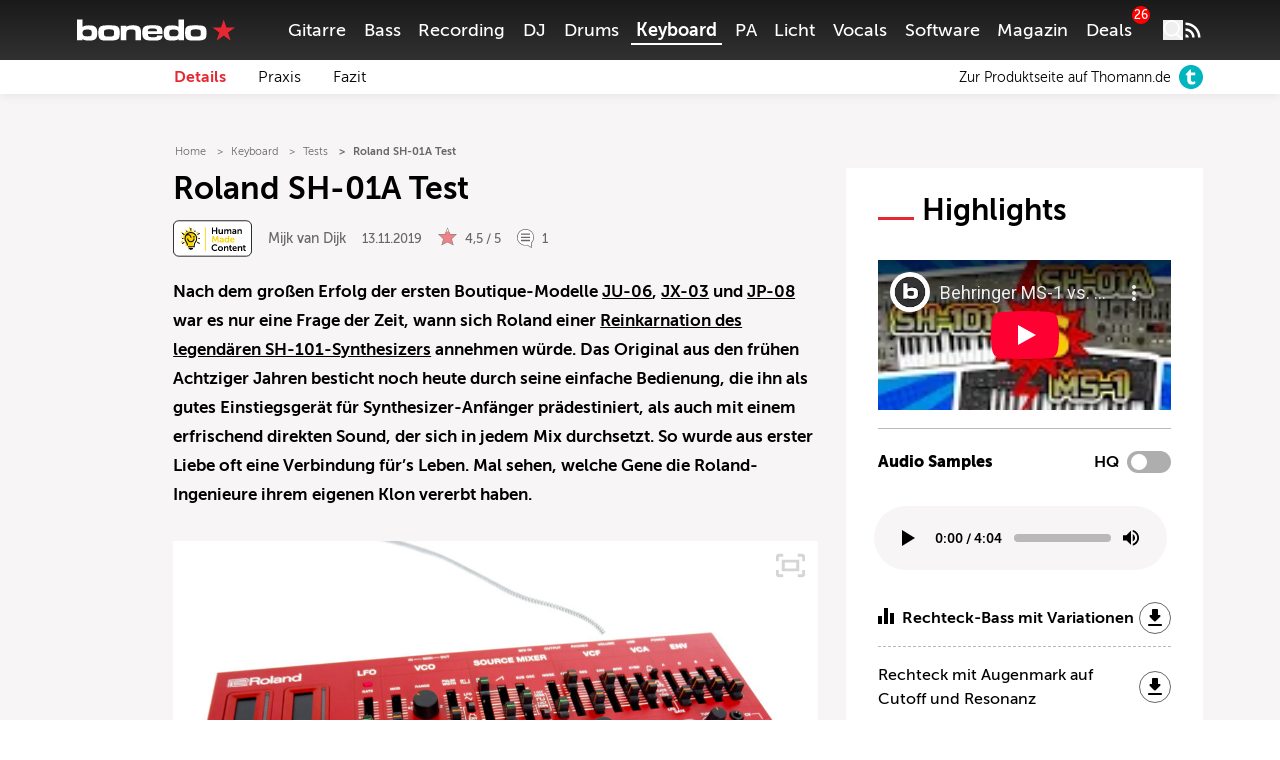

--- FILE ---
content_type: text/html; charset=UTF-8
request_url: https://www.bonedo.de/artikel/roland-sh-01a-test/
body_size: 70072
content:
<!doctype html>
<html lang="de">
<head>
  <meta charset="utf-8">
  <meta http-equiv="x-ua-compatible" content="ie=edge">
  <meta name="viewport" content="width=device-width, initial-scale=1, shrink-to-fit=no">
  <link rel="apple-touch-icon" sizes="180x180" href="/apple-touch-icon.png">
  <link rel="icon" type="image/png" sizes="32x32" href="/favicon-32x32.png">
  <link rel="icon" type="image/png" sizes="16x16" href="/favicon-16x16.png">
  <link rel="shortcut icon" href="/favicon.ico">
  <link rel="manifest" href="/site.manifest.json">
    <meta name='robots' content='index, follow, max-image-preview:large, max-snippet:-1, max-video-preview:-1' />

	<!-- This site is optimized with the Yoast SEO Premium plugin v26.8 (Yoast SEO v26.8) - https://yoast.com/product/yoast-seo-premium-wordpress/ -->
	<title>Roland SH-01A Test - Bonedo</title>
	<meta name="description" content="Roland SH-01A Test" />
	<link rel="canonical" href="https://www.bonedo.de/artikel/roland-sh-01a-test/" />
	<meta property="og:locale" content="de_DE" />
	<meta property="og:type" content="article" />
	<meta property="og:title" content="Roland SH-01A Test" />
	<meta property="og:description" content="Der Roland SH-01A ist ein Synth aus Roland’s Boutique-Serie und eine Replik des Roland SH-101 aus 1982, aber mit virtueller ACB-Klangerzeugung und modernen Features." />
	<meta property="og:url" content="https://www.bonedo.de/artikel/roland-sh-01a-test/" />
	<meta property="og:site_name" content="Bonedo" />
	<meta property="article:publisher" content="https://www.facebook.com/bonedo.de/" />
	<meta property="article:modified_time" content="2024-09-02T12:13:09+00:00" />
	<meta property="og:image" content="https://cdn-image.bonedo.de/wp-media-folder-bonedo//var/www/html/web/app/uploads/2019/11/01_Roland_SH_01a.jpg" />
	<meta property="og:image:width" content="2560" />
	<meta property="og:image:height" content="1506" />
	<meta property="og:image:type" content="image/jpeg" />
	<meta name="twitter:card" content="summary_large_image" />
	<meta name="twitter:label1" content="Geschätzte Lesezeit" />
	<meta name="twitter:data1" content="10 Minuten" />
	<script type="application/ld+json" class="yoast-schema-graph">{"@context":"https://schema.org","@graph":[{"@type":"Article","@id":"https://www.bonedo.de/artikel/roland-sh-01a-test/","url":"https://www.bonedo.de/artikel/roland-sh-01a-test/","name":"Roland SH-01A Test - Bonedo","isPartOf":{"@id":"https://www.bonedo.de/#website"},"primaryImageOfPage":{"@id":"https://www.bonedo.de/artikel/roland-sh-01a-test/#primaryimage"},"image":{"@id":"https://www.bonedo.de/artikel/roland-sh-01a-test/#primaryimage"},"thumbnailUrl":"https://cdn-image.bonedo.de/wp-media-folder-bonedo//var/www/html/web/app/uploads/2019/11/01_Roland_SH_01a.jpg","datePublished":"2019-11-13T13:03:03+00:00","dateModified":"2024-09-02T12:13:09+00:00","breadcrumb":{"@id":"https://www.bonedo.de/artikel/roland-sh-01a-test/#breadcrumb"},"inLanguage":"de","potentialAction":[{"@type":"ReadAction","target":["https://www.bonedo.de/artikel/roland-sh-01a-test/"]}],"author":{"@type":["Person"],"@id":"https://www.bonedo.de/artikel/roland-sh-01a-test/#/schema/person/58","name":"Mijk van Dijk","description":"Mijk van Dijk arbeitet schon seit den späten 80er Jahren mit Drummachines, und Synthesizern. Seit 1990 veröffentlicht er elektronische Musik von Techno bis Ambient. Als weltweit tourender DJ hat er von Vinyl über CD und mp3 bis hin zu STEMS schon jedes Format unter den Fingern gehabt. Bei Bonedo schreibt er exklusiv zu ausgewählten Themen und Produkten.","sameAs":[],"image":{"@type":["ImageObject"],"@id":"https://www.bonedo.de/artikel/roland-sh-01a-test/#/schema/image/","inLanguage":"de-DE","url":"https://secure.gravatar.com/avatar/9f9e870a06c8d150be1e888531014b906c4db5aee5cfeb258a111aded0b7bd2e?s=96&d=mm&r=g","contentUrl":"https://secure.gravatar.com/avatar/9f9e870a06c8d150be1e888531014b906c4db5aee5cfeb258a111aded0b7bd2e?s=96&d=mm&r=g","caption":"Mijk van Dijk"}}},{"@type":"ImageObject","inLanguage":"de","@id":"https://www.bonedo.de/artikel/roland-sh-01a-test/#primaryimage","url":"https://cdn-image.bonedo.de/wp-media-folder-bonedo//var/www/html/web/app/uploads/2019/11/01_Roland_SH_01a.jpg","contentUrl":"https://cdn-image.bonedo.de/wp-media-folder-bonedo//var/www/html/web/app/uploads/2019/11/01_Roland_SH_01a.jpg","width":2560,"height":1506},{"@type":"BreadcrumbList","@id":"https://www.bonedo.de/artikel/roland-sh-01a-test/#breadcrumb","itemListElement":[{"@type":"ListItem","position":1,"name":"Startseite","item":"https://www.bonedo.de/"},{"@type":"ListItem","position":2,"name":"Test"}]},{"@type":"WebSite","@id":"https://www.bonedo.de/#website","url":"https://www.bonedo.de/","name":"Bonedo","description":"Das Musikerportal","potentialAction":[{"@type":"SearchAction","target":{"@type":"EntryPoint","urlTemplate":"https://www.bonedo.de/?s={search_term_string}"},"query-input":{"@type":"PropertyValueSpecification","valueRequired":true,"valueName":"search_term_string"}}],"inLanguage":"de"},{"@type":"Product","name":"Roland SH-01A-RD red","image":"https://cdn-image.bonedo.de/wp-media-folder-bonedo//var/www/html/web/app/uploads/2019/11/01_Roland_SH_01a-1024x602.jpg","review":{"@type":"Review","reviewRating":{"@type":"Rating","ratingValue":"4.5","bestRating":5,"worstRating":1},"author":{"@type":"Person","@id":"https://www.bonedo.de/autor/mijk-van-dijk/","name":"Mijk van Dijk"},"positiveNotes":{"@type":"ItemList","itemListElement":[{"@type":"ListItem","position":1,"name":"Authentischer 101-Sound"},{"@type":"ListItem","position":2,"name":"Audio, MIDI und Stromversorgung über USB"},{"@type":"ListItem","position":3,"name":"Original Sequenzer und Arpeggiator"},{"@type":"ListItem","position":4,"name":"Vierstimmig"},{"@type":"ListItem","position":5,"name":"Kompakter Formfaktor"},{"@type":"ListItem","position":6,"name":"Eingebauter Mini-Lautsprecher"},{"@type":"ListItem","position":7,"name":"Als Soundkarte für den Laptop nutzbar"}]},"negativeNotes":{"@type":"ItemList","itemListElement":[{"@type":"ListItem","position":1,"name":"Volles Potential nur mit optionalem K25M-Keyboard"},{"@type":"ListItem","position":2,"name":"Mini-Klinkenanschlüsse und Lautstärkeregler"},{"@type":"ListItem","position":3,"name":"Stromversorgung nur über Batterien und USB-Verbindung"}]}}}]}</script>
	<!-- / Yoast SEO Premium plugin. -->


<link rel='dns-prefetch' href='//www.bonedo.de' />
<link rel="alternate" type="application/rss+xml" title="Bonedo &raquo; Feed" href="https://www.bonedo.de/feed/" />
<link rel="alternate" title="oEmbed (JSON)" type="application/json+oembed" href="https://www.bonedo.de/wp-json/oembed/1.0/embed?url=https%3A%2F%2Fwww.bonedo.de%2Fartikel%2Froland-sh-01a-test%2F" />
<link rel="alternate" title="oEmbed (XML)" type="text/xml+oembed" href="https://www.bonedo.de/wp-json/oembed/1.0/embed?url=https%3A%2F%2Fwww.bonedo.de%2Fartikel%2Froland-sh-01a-test%2F&#038;format=xml" />
<style id='wp-emoji-styles-inline-css' type='text/css'>

	img.wp-smiley, img.emoji {
		display: inline !important;
		border: none !important;
		box-shadow: none !important;
		height: 1em !important;
		width: 1em !important;
		margin: 0 0.07em !important;
		vertical-align: -0.1em !important;
		background: none !important;
		padding: 0 !important;
	}
/*# sourceURL=wp-emoji-styles-inline-css */
</style>
<style id='wp-block-library-inline-css' type='text/css'>
:root{--wp-block-synced-color:#7a00df;--wp-block-synced-color--rgb:122,0,223;--wp-bound-block-color:var(--wp-block-synced-color);--wp-editor-canvas-background:#ddd;--wp-admin-theme-color:#007cba;--wp-admin-theme-color--rgb:0,124,186;--wp-admin-theme-color-darker-10:#006ba1;--wp-admin-theme-color-darker-10--rgb:0,107,160.5;--wp-admin-theme-color-darker-20:#005a87;--wp-admin-theme-color-darker-20--rgb:0,90,135;--wp-admin-border-width-focus:2px}@media (min-resolution:192dpi){:root{--wp-admin-border-width-focus:1.5px}}.wp-element-button{cursor:pointer}:root .has-very-light-gray-background-color{background-color:#eee}:root .has-very-dark-gray-background-color{background-color:#313131}:root .has-very-light-gray-color{color:#eee}:root .has-very-dark-gray-color{color:#313131}:root .has-vivid-green-cyan-to-vivid-cyan-blue-gradient-background{background:linear-gradient(135deg,#00d084,#0693e3)}:root .has-purple-crush-gradient-background{background:linear-gradient(135deg,#34e2e4,#4721fb 50%,#ab1dfe)}:root .has-hazy-dawn-gradient-background{background:linear-gradient(135deg,#faaca8,#dad0ec)}:root .has-subdued-olive-gradient-background{background:linear-gradient(135deg,#fafae1,#67a671)}:root .has-atomic-cream-gradient-background{background:linear-gradient(135deg,#fdd79a,#004a59)}:root .has-nightshade-gradient-background{background:linear-gradient(135deg,#330968,#31cdcf)}:root .has-midnight-gradient-background{background:linear-gradient(135deg,#020381,#2874fc)}:root{--wp--preset--font-size--normal:16px;--wp--preset--font-size--huge:42px}.has-regular-font-size{font-size:1em}.has-larger-font-size{font-size:2.625em}.has-normal-font-size{font-size:var(--wp--preset--font-size--normal)}.has-huge-font-size{font-size:var(--wp--preset--font-size--huge)}.has-text-align-center{text-align:center}.has-text-align-left{text-align:left}.has-text-align-right{text-align:right}.has-fit-text{white-space:nowrap!important}#end-resizable-editor-section{display:none}.aligncenter{clear:both}.items-justified-left{justify-content:flex-start}.items-justified-center{justify-content:center}.items-justified-right{justify-content:flex-end}.items-justified-space-between{justify-content:space-between}.screen-reader-text{border:0;clip-path:inset(50%);height:1px;margin:-1px;overflow:hidden;padding:0;position:absolute;width:1px;word-wrap:normal!important}.screen-reader-text:focus{background-color:#ddd;clip-path:none;color:#444;display:block;font-size:1em;height:auto;left:5px;line-height:normal;padding:15px 23px 14px;text-decoration:none;top:5px;width:auto;z-index:100000}html :where(.has-border-color){border-style:solid}html :where([style*=border-top-color]){border-top-style:solid}html :where([style*=border-right-color]){border-right-style:solid}html :where([style*=border-bottom-color]){border-bottom-style:solid}html :where([style*=border-left-color]){border-left-style:solid}html :where([style*=border-width]){border-style:solid}html :where([style*=border-top-width]){border-top-style:solid}html :where([style*=border-right-width]){border-right-style:solid}html :where([style*=border-bottom-width]){border-bottom-style:solid}html :where([style*=border-left-width]){border-left-style:solid}html :where(img[class*=wp-image-]){height:auto;max-width:100%}:where(figure){margin:0 0 1em}html :where(.is-position-sticky){--wp-admin--admin-bar--position-offset:var(--wp-admin--admin-bar--height,0px)}@media screen and (max-width:600px){html :where(.is-position-sticky){--wp-admin--admin-bar--position-offset:0px}}
/*# sourceURL=/wp-includes/css/dist/block-library/common.min.css */
</style>
<style id='classic-theme-styles-inline-css' type='text/css'>
/*! This file is auto-generated */
.wp-block-button__link{color:#fff;background-color:#32373c;border-radius:9999px;box-shadow:none;text-decoration:none;padding:calc(.667em + 2px) calc(1.333em + 2px);font-size:1.125em}.wp-block-file__button{background:#32373c;color:#fff;text-decoration:none}
/*# sourceURL=/wp-includes/css/classic-themes.min.css */
</style>
<link rel='stylesheet' id='wp-affililab-css' href='https://www.bonedo.de/app/plugins/wp-affililab/public/css/wp-affililab-public.css?ver=3.9.4' type='text/css' media='all' />
<link rel='stylesheet' id='dashicons-css' href='https://www.bonedo.de/wp/wp-includes/css/dashicons.min.css?ver=6.9' type='text/css' media='all' />
<link rel='stylesheet' id='ep_general_styles-css' href='https://www.bonedo.de/app/plugins/elasticpress/dist/css/general-styles.css?ver=66295efe92a630617c00' type='text/css' media='all' />
<link rel='stylesheet' id='borlabs-cookie-custom-css' href='https://www.bonedo.de/app/cache/borlabs-cookie/1/borlabs-cookie-1-de.css?ver=3.3.23-1152' type='text/css' media='all' />
<link rel='stylesheet' id='sage/main.css-css' href='https://www.bonedo.de/app/themes/bonedo2020/dist/styles/main.css?ver=1768920334' type='text/css' media='all' />
<script type="text/javascript" src="https://www.bonedo.de/wp/wp-includes/js/dist/vendor/react.min.js?ver=18.3.1.1" id="react-js"></script>
<script type="text/javascript" src="https://www.bonedo.de/wp/wp-includes/js/dist/vendor/react-jsx-runtime.min.js?ver=18.3.1" id="react-jsx-runtime-js"></script>
<script type="text/javascript" src="https://www.bonedo.de/wp/wp-includes/js/dist/autop.min.js?ver=9fb50649848277dd318d" id="wp-autop-js"></script>
<script type="text/javascript" src="https://www.bonedo.de/wp/wp-includes/js/dist/blob.min.js?ver=9113eed771d446f4a556" id="wp-blob-js"></script>
<script type="text/javascript" src="https://www.bonedo.de/wp/wp-includes/js/dist/block-serialization-default-parser.min.js?ver=14d44daebf663d05d330" id="wp-block-serialization-default-parser-js"></script>
<script type="text/javascript" src="https://www.bonedo.de/wp/wp-includes/js/dist/hooks.min.js?ver=dd5603f07f9220ed27f1" id="wp-hooks-js"></script>
<script type="text/javascript" src="https://www.bonedo.de/wp/wp-includes/js/dist/deprecated.min.js?ver=e1f84915c5e8ae38964c" id="wp-deprecated-js"></script>
<script type="text/javascript" src="https://www.bonedo.de/wp/wp-includes/js/dist/dom.min.js?ver=26edef3be6483da3de2e" id="wp-dom-js"></script>
<script type="text/javascript" src="https://www.bonedo.de/wp/wp-includes/js/dist/vendor/react-dom.min.js?ver=18.3.1.1" id="react-dom-js"></script>
<script type="text/javascript" src="https://www.bonedo.de/wp/wp-includes/js/dist/escape-html.min.js?ver=6561a406d2d232a6fbd2" id="wp-escape-html-js"></script>
<script type="text/javascript" src="https://www.bonedo.de/wp/wp-includes/js/dist/element.min.js?ver=6a582b0c827fa25df3dd" id="wp-element-js"></script>
<script type="text/javascript" src="https://www.bonedo.de/wp/wp-includes/js/dist/is-shallow-equal.min.js?ver=e0f9f1d78d83f5196979" id="wp-is-shallow-equal-js"></script>
<script type="text/javascript" src="https://www.bonedo.de/wp/wp-includes/js/dist/i18n.min.js?ver=c26c3dc7bed366793375" id="wp-i18n-js"></script>
<script type="text/javascript" id="wp-i18n-js-after">
/* <![CDATA[ */
wp.i18n.setLocaleData( { 'text direction\u0004ltr': [ 'ltr' ] } );
//# sourceURL=wp-i18n-js-after
/* ]]> */
</script>
<script type="text/javascript" id="wp-keycodes-js-translations">
/* <![CDATA[ */
( function( domain, translations ) {
	var localeData = translations.locale_data[ domain ] || translations.locale_data.messages;
	localeData[""].domain = domain;
	wp.i18n.setLocaleData( localeData, domain );
} )( "default", {"translation-revision-date":"2025-09-24 20:46:21+0000","generator":"GlotPress\/4.0.1","domain":"messages","locale_data":{"messages":{"":{"domain":"messages","plural-forms":"nplurals=2; plural=n != 1;","lang":"de"},"Tilde":["Tilde"],"Backtick":["Backtick"],"Period":["Punkt"],"Comma":["Komma"]}},"comment":{"reference":"wp-includes\/js\/dist\/keycodes.js"}} );
//# sourceURL=wp-keycodes-js-translations
/* ]]> */
</script>
<script type="text/javascript" src="https://www.bonedo.de/wp/wp-includes/js/dist/keycodes.min.js?ver=34c8fb5e7a594a1c8037" id="wp-keycodes-js"></script>
<script type="text/javascript" src="https://www.bonedo.de/wp/wp-includes/js/dist/priority-queue.min.js?ver=2d59d091223ee9a33838" id="wp-priority-queue-js"></script>
<script type="text/javascript" src="https://www.bonedo.de/wp/wp-includes/js/dist/compose.min.js?ver=7a9b375d8c19cf9d3d9b" id="wp-compose-js"></script>
<script type="text/javascript" src="https://www.bonedo.de/wp/wp-includes/js/dist/private-apis.min.js?ver=4f465748bda624774139" id="wp-private-apis-js"></script>
<script type="text/javascript" src="https://www.bonedo.de/wp/wp-includes/js/dist/redux-routine.min.js?ver=8bb92d45458b29590f53" id="wp-redux-routine-js"></script>
<script type="text/javascript" src="https://www.bonedo.de/wp/wp-includes/js/dist/data.min.js?ver=f940198280891b0b6318" id="wp-data-js"></script>
<script type="text/javascript" id="wp-data-js-after">
/* <![CDATA[ */
( function() {
	var userId = 0;
	var storageKey = "WP_DATA_USER_" + userId;
	wp.data
		.use( wp.data.plugins.persistence, { storageKey: storageKey } );
} )();
//# sourceURL=wp-data-js-after
/* ]]> */
</script>
<script type="text/javascript" src="https://www.bonedo.de/wp/wp-includes/js/dist/html-entities.min.js?ver=e8b78b18a162491d5e5f" id="wp-html-entities-js"></script>
<script type="text/javascript" src="https://www.bonedo.de/wp/wp-includes/js/dist/dom-ready.min.js?ver=f77871ff7694fffea381" id="wp-dom-ready-js"></script>
<script type="text/javascript" id="wp-a11y-js-translations">
/* <![CDATA[ */
( function( domain, translations ) {
	var localeData = translations.locale_data[ domain ] || translations.locale_data.messages;
	localeData[""].domain = domain;
	wp.i18n.setLocaleData( localeData, domain );
} )( "default", {"translation-revision-date":"2025-09-24 20:46:21+0000","generator":"GlotPress\/4.0.1","domain":"messages","locale_data":{"messages":{"":{"domain":"messages","plural-forms":"nplurals=2; plural=n != 1;","lang":"de"},"Notifications":["Benachrichtigungen"]}},"comment":{"reference":"wp-includes\/js\/dist\/a11y.js"}} );
//# sourceURL=wp-a11y-js-translations
/* ]]> */
</script>
<script type="text/javascript" src="https://www.bonedo.de/wp/wp-includes/js/dist/a11y.min.js?ver=cb460b4676c94bd228ed" id="wp-a11y-js"></script>
<script type="text/javascript" id="wp-rich-text-js-translations">
/* <![CDATA[ */
( function( domain, translations ) {
	var localeData = translations.locale_data[ domain ] || translations.locale_data.messages;
	localeData[""].domain = domain;
	wp.i18n.setLocaleData( localeData, domain );
} )( "default", {"translation-revision-date":"2025-09-24 20:46:21+0000","generator":"GlotPress\/4.0.1","domain":"messages","locale_data":{"messages":{"":{"domain":"messages","plural-forms":"nplurals=2; plural=n != 1;","lang":"de"},"%s applied.":["%s wurde angewandt."],"%s removed.":["%s wurde entfernt."]}},"comment":{"reference":"wp-includes\/js\/dist\/rich-text.js"}} );
//# sourceURL=wp-rich-text-js-translations
/* ]]> */
</script>
<script type="text/javascript" src="https://www.bonedo.de/wp/wp-includes/js/dist/rich-text.min.js?ver=5bdbb44f3039529e3645" id="wp-rich-text-js"></script>
<script type="text/javascript" src="https://www.bonedo.de/wp/wp-includes/js/dist/shortcode.min.js?ver=0b3174183b858f2df320" id="wp-shortcode-js"></script>
<script type="text/javascript" src="https://www.bonedo.de/wp/wp-includes/js/dist/warning.min.js?ver=d69bc18c456d01c11d5a" id="wp-warning-js"></script>
<script type="text/javascript" id="wp-blocks-js-translations">
/* <![CDATA[ */
( function( domain, translations ) {
	var localeData = translations.locale_data[ domain ] || translations.locale_data.messages;
	localeData[""].domain = domain;
	wp.i18n.setLocaleData( localeData, domain );
} )( "default", {"translation-revision-date":"2025-09-24 20:46:21+0000","generator":"GlotPress\/4.0.1","domain":"messages","locale_data":{"messages":{"":{"domain":"messages","plural-forms":"nplurals=2; plural=n != 1;","lang":"de"},"%1$s Block. Row %2$d":["Block %1$s. Zeile %2$d"],"Design":["Design"],"%s Block":["Block %s"],"%1$s Block. %2$s":["Block %1$s. %2$s"],"%1$s Block. Column %2$d":["Block %1$s. Spalte %2$d"],"%1$s Block. Column %2$d. %3$s":["Block %1$s. Spalte %2$d. %3$s"],"%1$s Block. Row %2$d. %3$s":["Block %1$s. Zeile %2$d. %3$s"],"Reusable blocks":["Wiederverwendbare Bl\u00f6cke"],"Embeds":["Einbettungen"],"Text":["Text"],"Widgets":["Widgets"],"Theme":["Theme"],"Media":["Medien"]}},"comment":{"reference":"wp-includes\/js\/dist\/blocks.js"}} );
//# sourceURL=wp-blocks-js-translations
/* ]]> */
</script>
<script type="text/javascript" src="https://www.bonedo.de/wp/wp-includes/js/dist/blocks.min.js?ver=de131db49fa830bc97da" id="wp-blocks-js"></script>
<script type="text/javascript" src="https://www.bonedo.de/wp/wp-includes/js/jquery/jquery.min.js?ver=3.7.1" id="jquery-core-js"></script>
<script type="text/javascript" src="https://www.bonedo.de/wp/wp-includes/js/jquery/jquery-migrate.min.js?ver=3.4.1" id="jquery-migrate-js"></script>
<script data-no-optimize="1" data-no-minify="1" data-cfasync="false" nowprocket type="text/javascript" src="https://www.bonedo.de/app/plugins/borlabs-cookie/assets/javascript/borlabs-cookie-tcf-stub.min.js?ver=3.3.23" id="borlabs-cookie-stub-js"></script>
<script data-no-optimize="1" data-no-minify="1" data-cfasync="false" nowprocket type="text/javascript" src="https://www.bonedo.de/app/cache/borlabs-cookie/1/borlabs-cookie-config-de.json.js?ver=3.3.23-180" id="borlabs-cookie-config-js"></script>
<script data-no-optimize="1" data-no-minify="1" data-cfasync="false" nowprocket type="text/javascript" src="https://www.bonedo.de/app/plugins/borlabs-cookie/assets/javascript/borlabs-cookie-prioritize.min.js?ver=3.3.23" id="borlabs-cookie-prioritize-js"></script>
<link rel="https://api.w.org/" href="https://www.bonedo.de/wp-json/" /><link rel="alternate" title="JSON" type="application/json" href="https://www.bonedo.de/wp-json/wp/v2/test/105896" /><meta name="generator" content="WordPress 6.9" />
<link rel='shortlink' href='https://www.bonedo.de/?p=105896' />
<link rel="next" href="https://www.bonedo.de/artikel/roland-sh-01a-test/2/" ><script nowprocket data-borlabs-cookie-script-blocker-ignore>
if ('1' === '1' && ('0' === '1' || '1' === '1')) {
    window['gtag_enable_tcf_support'] = true;
}
window.dataLayer = window.dataLayer || [];
if (typeof gtag !== 'function') {
    function gtag() {
        dataLayer.push(arguments);
    }
}
gtag('set', 'developer_id.dYjRjMm', true);
if ('0' === '1' || '1' === '1') {
    if (window.BorlabsCookieGoogleConsentModeDefaultSet !== true) {
        let getCookieValue = function (name) {
            return document.cookie.match('(^|;)\\s*' + name + '\\s*=\\s*([^;]+)')?.pop() || '';
        };
        let cookieValue = getCookieValue('borlabs-cookie-gcs');
        let consentsFromCookie = {};
        if (cookieValue !== '') {
            consentsFromCookie = JSON.parse(decodeURIComponent(cookieValue));
        }
        let defaultValues = {
            'ad_storage': 'denied',
            'ad_user_data': 'denied',
            'ad_personalization': 'denied',
            'analytics_storage': 'denied',
            'functionality_storage': 'denied',
            'personalization_storage': 'denied',
            'security_storage': 'denied',
            'wait_for_update': 500,
        };
        gtag('consent', 'default', { ...defaultValues, ...consentsFromCookie });
    }
    window.BorlabsCookieGoogleConsentModeDefaultSet = true;
    let borlabsCookieConsentChangeHandler = function () {
        window.dataLayer = window.dataLayer || [];
        if (typeof gtag !== 'function') { function gtag(){dataLayer.push(arguments);} }

        let getCookieValue = function (name) {
            return document.cookie.match('(^|;)\\s*' + name + '\\s*=\\s*([^;]+)')?.pop() || '';
        };
        let cookieValue = getCookieValue('borlabs-cookie-gcs');
        let consentsFromCookie = {};
        if (cookieValue !== '') {
            consentsFromCookie = JSON.parse(decodeURIComponent(cookieValue));
        }

        consentsFromCookie.analytics_storage = BorlabsCookie.Consents.hasConsent('google-analytics') ? 'granted' : 'denied';

        BorlabsCookie.CookieLibrary.setCookie(
            'borlabs-cookie-gcs',
            JSON.stringify(consentsFromCookie),
            BorlabsCookie.Settings.automaticCookieDomainAndPath.value ? '' : BorlabsCookie.Settings.cookieDomain.value,
            BorlabsCookie.Settings.cookiePath.value,
            BorlabsCookie.Cookie.getPluginCookie().expires,
            BorlabsCookie.Settings.cookieSecure.value,
            BorlabsCookie.Settings.cookieSameSite.value
        );
    }
    document.addEventListener('borlabs-cookie-consent-saved', borlabsCookieConsentChangeHandler);
    document.addEventListener('borlabs-cookie-handle-unblock', borlabsCookieConsentChangeHandler);
}
if ('0' === '1') {
    gtag("js", new Date());
    gtag("config", "G-AAAAAAA", {"anonymize_ip": true});

    (function (w, d, s, i) {
        var f = d.getElementsByTagName(s)[0],
            j = d.createElement(s);
        j.async = true;
        j.src =
            "https://www.googletagmanager.com/gtag/js?id=" + i;
        f.parentNode.insertBefore(j, f);
    })(window, document, "script", "G-AAAAAAA");
}
</script><script nowprocket data-no-optimize="1" data-no-minify="1" data-cfasync="false" data-borlabs-cookie-script-blocker-ignore>
    (function () {
        if ('1' === '1' && '1' === '1') {
            window['gtag_enable_tcf_support'] = true;
        }
        window.dataLayer = window.dataLayer || [];
        if (typeof window.gtag !== 'function') {
            window.gtag = function () {
                window.dataLayer.push(arguments);
            };
        }
        gtag('set', 'developer_id.dYjRjMm', true);
        if ('1' === '1') {
            let getCookieValue = function (name) {
                return document.cookie.match('(^|;)\\s*' + name + '\\s*=\\s*([^;]+)')?.pop() || '';
            };
            const gtmRegionsData = '{{ google-tag-manager-cm-regional-defaults }}';
            let gtmRegions = [];
            if (gtmRegionsData !== '\{\{ google-tag-manager-cm-regional-defaults \}\}') {
                gtmRegions = JSON.parse(gtmRegionsData);
            }
            let defaultRegion = null;
            for (let gtmRegionIndex in gtmRegions) {
                let gtmRegion = gtmRegions[gtmRegionIndex];
                if (gtmRegion['google-tag-manager-cm-region'] === '') {
                    defaultRegion = gtmRegion;
                } else {
                    gtag('consent', 'default', {
                        'ad_storage': gtmRegion['google-tag-manager-cm-default-ad-storage'],
                        'ad_user_data': gtmRegion['google-tag-manager-cm-default-ad-user-data'],
                        'ad_personalization': gtmRegion['google-tag-manager-cm-default-ad-personalization'],
                        'analytics_storage': gtmRegion['google-tag-manager-cm-default-analytics-storage'],
                        'functionality_storage': gtmRegion['google-tag-manager-cm-default-functionality-storage'],
                        'personalization_storage': gtmRegion['google-tag-manager-cm-default-personalization-storage'],
                        'security_storage': gtmRegion['google-tag-manager-cm-default-security-storage'],
                        'region': gtmRegion['google-tag-manager-cm-region'].toUpperCase().split(','),
						'wait_for_update': 500,
                    });
                }
            }
            let cookieValue = getCookieValue('borlabs-cookie-gcs');
            let consentsFromCookie = {};
            if (cookieValue !== '') {
                consentsFromCookie = JSON.parse(decodeURIComponent(cookieValue));
            }
            let defaultValues = {
                'ad_storage': defaultRegion === null ? 'denied' : defaultRegion['google-tag-manager-cm-default-ad-storage'],
                'ad_user_data': defaultRegion === null ? 'denied' : defaultRegion['google-tag-manager-cm-default-ad-user-data'],
                'ad_personalization': defaultRegion === null ? 'denied' : defaultRegion['google-tag-manager-cm-default-ad-personalization'],
                'analytics_storage': defaultRegion === null ? 'denied' : defaultRegion['google-tag-manager-cm-default-analytics-storage'],
                'functionality_storage': defaultRegion === null ? 'denied' : defaultRegion['google-tag-manager-cm-default-functionality-storage'],
                'personalization_storage': defaultRegion === null ? 'denied' : defaultRegion['google-tag-manager-cm-default-personalization-storage'],
                'security_storage': defaultRegion === null ? 'denied' : defaultRegion['google-tag-manager-cm-default-security-storage'],
                'wait_for_update': 500,
            };
            gtag('consent', 'default', {...defaultValues, ...consentsFromCookie});
            gtag('set', 'ads_data_redaction', true);
        }

        if ('1' === '1') {
            let url = new URL(window.location.href);

            if ((url.searchParams.has('gtm_debug') && url.searchParams.get('gtm_debug') !== '') || document.cookie.indexOf('__TAG_ASSISTANT=') !== -1 || document.documentElement.hasAttribute('data-tag-assistant-present')) {
                /* GTM block start */
                (function(w,d,s,l,i){w[l]=w[l]||[];w[l].push({'gtm.start':
                        new Date().getTime(),event:'gtm.js'});var f=d.getElementsByTagName(s)[0],
                    j=d.createElement(s),dl=l!='dataLayer'?'&l='+l:'';j.async=true;j.src=
                    'https://www.googletagmanager.com/gtm.js?id='+i+dl;f.parentNode.insertBefore(j,f);
                })(window,document,'script','dataLayer','GTM-N3MSH2');
                /* GTM block end */
            } else {
                /* GTM block start */
                (function(w,d,s,l,i){w[l]=w[l]||[];w[l].push({'gtm.start':
                        new Date().getTime(),event:'gtm.js'});var f=d.getElementsByTagName(s)[0],
                    j=d.createElement(s),dl=l!='dataLayer'?'&l='+l:'';j.async=true;j.src=
                    'https://www.bonedo.de/app/uploads/borlabs-cookie/' + i + '.js?ver=o00i0chd';f.parentNode.insertBefore(j,f);
                })(window,document,'script','dataLayer','GTM-N3MSH2');
                /* GTM block end */
            }
        }


        let borlabsCookieConsentChangeHandler = function () {
            window.dataLayer = window.dataLayer || [];
            if (typeof window.gtag !== 'function') {
                window.gtag = function() {
                    window.dataLayer.push(arguments);
                };
            }

            let consents = BorlabsCookie.Cookie.getPluginCookie().consents;

            if ('1' === '1') {
                let gtmConsents = {};
                let customConsents = {};

				let services = BorlabsCookie.Services._services;

				for (let service in services) {
					if (service !== 'borlabs-cookie') {
						customConsents['borlabs_cookie_' + service.replaceAll('-', '_')] = BorlabsCookie.Consents.hasConsent(service) ? 'granted' : 'denied';
					}
				}

                if ('1' === '1') {
                    gtmConsents = {
                        'analytics_storage': BorlabsCookie.Consents.hasConsentForServiceGroup('statistics') === true ? 'granted' : 'denied',
                        'functionality_storage': BorlabsCookie.Consents.hasConsentForServiceGroup('statistics') === true ? 'granted' : 'denied',
                        'personalization_storage': BorlabsCookie.Consents.hasConsentForServiceGroup('marketing') === true ? 'granted' : 'denied',
                        'security_storage': BorlabsCookie.Consents.hasConsentForServiceGroup('statistics') === true ? 'granted' : 'denied',
                    };
                } else {
                    gtmConsents = {
                        'ad_storage': BorlabsCookie.Consents.hasConsentForServiceGroup('marketing') === true ? 'granted' : 'denied',
                        'ad_user_data': BorlabsCookie.Consents.hasConsentForServiceGroup('marketing') === true ? 'granted' : 'denied',
                        'ad_personalization': BorlabsCookie.Consents.hasConsentForServiceGroup('marketing') === true ? 'granted' : 'denied',
                        'analytics_storage': BorlabsCookie.Consents.hasConsentForServiceGroup('statistics') === true ? 'granted' : 'denied',
                        'functionality_storage': BorlabsCookie.Consents.hasConsentForServiceGroup('statistics') === true ? 'granted' : 'denied',
                        'personalization_storage': BorlabsCookie.Consents.hasConsentForServiceGroup('marketing') === true ? 'granted' : 'denied',
                        'security_storage': BorlabsCookie.Consents.hasConsentForServiceGroup('statistics') === true ? 'granted' : 'denied',
                    };
                }
                BorlabsCookie.CookieLibrary.setCookie(
                    'borlabs-cookie-gcs',
                    JSON.stringify(gtmConsents),
                    BorlabsCookie.Settings.automaticCookieDomainAndPath.value ? '' : BorlabsCookie.Settings.cookieDomain.value,
                    BorlabsCookie.Settings.cookiePath.value,
                    BorlabsCookie.Cookie.getPluginCookie().expires,
                    BorlabsCookie.Settings.cookieSecure.value,
                    BorlabsCookie.Settings.cookieSameSite.value
                );
                gtag('consent', 'update', {...gtmConsents, ...customConsents});
            }


            for (let serviceGroup in consents) {
                for (let service of consents[serviceGroup]) {
                    if (!window.BorlabsCookieGtmPackageSentEvents.includes(service) && service !== 'borlabs-cookie') {
                        window.dataLayer.push({
                            event: 'borlabs-cookie-opt-in-' + service,
                        });
                        window.BorlabsCookieGtmPackageSentEvents.push(service);
                    }
                }
            }
            let afterConsentsEvent = document.createEvent('Event');
            afterConsentsEvent.initEvent('borlabs-cookie-google-tag-manager-after-consents', true, true);
            document.dispatchEvent(afterConsentsEvent);
        };
        window.BorlabsCookieGtmPackageSentEvents = [];
        document.addEventListener('borlabs-cookie-consent-saved', borlabsCookieConsentChangeHandler);
        document.addEventListener('borlabs-cookie-handle-unblock', borlabsCookieConsentChangeHandler);
    })();
</script>    <script defer data-domain="bonedo.de" src="https://pls.bonedo.de/js/script.tagged-events.js"></script>
    <script>window.plausible = window.plausible || function() { (window.plausible.q = window.plausible.q || []).push(arguments) }</script>
    <script>
        if ('undefined' !== typeof gaProperty) {
            // Disable tracking if the opt-out cookie exists.
            const disableStr = 'ga-disable-' + gaProperty;
            if (document.cookie.indexOf(disableStr + '=true') > -1) {
                window[disableStr] = true;
            }

            // Opt-out function
            function gaOptout() {
                document.cookie = disableStr + '=true; expires=Thu, 31 Dec 2099 23:59:59 UTC; path=/';
                window[disableStr] = true;
            }
        }
    </script>
</head>
<body
        class="wp-singular test-template-default single single-test postid-105896 wp-theme-bonedo2020resources roland-sh-01a-test anim-preload overflow-x-hidden lg:overflow-x-visible app-data index-data singular-data single-data single-test-data single-test-roland-sh-01a-test-data">
<nav id="nav" class="nav" role="navigation" aria-label="main navigation">
    <div class="nav__bg | relative">
        <div class="container nav__container">

            <div class="xl:col-span-2" itemprop="brand" itemscope itemtype="http://schema.org/Brand">
                <a itemprop="name" href="/" title="Bonedo">
                    <svg class="bonedo-logo max-w-full"
     xmlns="http://www.w3.org/2000/svg"
     width="184"
     height="26"
     viewBox="0 0 183.508 25">
    <path
        d="M28.338 7.838c2.26-.853 5.854-.853 8.336-.853 2.223 0 4.483.037 6.708.26 4.78.555 6.188 2.815 6.188 7.485v.742c0 6.224-.074 8.67-7.634 9.374-2.335.148-4.706.148-7.041.148-1.1 0-2.12-.017-3.048-.079-4.626-.314-7.067-1.777-7.067-8.072v-1.038c.001-3.187.075-6.67 3.558-7.967Zm3.854 11.672c.926.705 3.261.742 4.594.742h.7c1.371 0 3.7-.037 4.668-.742.854-.63.928-1.889.928-2.964v-1.3a3.121 3.121 0 0 0-.891-2.668c-1.259-.853-3.7-.853-5.187-.853-1.334 0-3.779.075-4.817.927-.926.778-.926 2.334-.926 3.409.005 1.008.115 2.781.931 3.448ZM99.317 18.965c-.111 5.818-4.967 6.04-9.635 6.04-2.074 0-4.113-.073-6.187-.222-6.3-.445-7.671-3.41-7.671-9.3 0-5.633 1.853-8.152 7.633-8.412 2.038-.111 4.039-.111 6.077-.111 2.631 0 5.782.111 7.707 1.668 2.483 2.113 1.892 5.67 2.076 8.559H82.344c0 2.632.779 3.669 3.484 3.707 1.221.037 2.409.074 3.63.074s2.7-.111 3.186-.741a2.509 2.509 0 0 0 .3-1.26Zm-10.265-8.152h-2.409c-1.889 0-4.336 0-4.336 2.557a2.086 2.086 0 0 0 .038.483h10.638c0-2.711-1.485-3.045-3.932-3.045ZM129.114 7.838c2.259-.853 5.854-.853 8.336-.853 2.223 0 4.481.037 6.706.26 4.781.555 6.19 2.815 6.19 7.485v.742c0 6.224-.075 8.67-7.634 9.374-2.335.148-4.706.148-7.04.148-6.6 0-10.115-.593-10.115-8.152v-1.038c0-3.186.073-6.669 3.557-7.966Zm3.853 11.672c.926.705 3.259.742 4.593.742h.705c1.371 0 3.707-.037 4.668-.742.852-.63.926-1.889.926-2.964v-1.3a3.128 3.128 0 0 0-.888-2.668c-1.26-.853-3.706-.853-5.187-.853-1.334 0-3.779.075-4.817.927-.927.778-.927 2.334-.927 3.409 0 1.008.112 2.781.927 3.448ZM57.302 7.357v1.451c1.989-1.434 4.188-1.823 7.448-1.823 6.558 0 9.671 1.447 9.671 8.6v9.026h-6.452v-9.026c0-3.222-1.26-3.63-4.447-3.63h-.74c-3.3 0-5.485.371-5.485 4.557v8.1h-6.41V7.357ZM100.759 14.711v1.67c0 7.15 3.112 8.6 9.671 8.6 3.261 0 5.459-.388 7.448-1.822v1.451h6.41V0h-6.41v8.86c-1.989-1.434-4.187-1.822-7.448-1.822-6.264 0-9.383 1.324-9.65 7.673Zm6.448 1.112v-.188c0-3.222 1.26-3.63 4.446-3.63h.74c3.147 0 5.279.34 5.47 4-.191 3.664-2.323 4-5.47 4h-.74c-3.187 0-4.446-.408-4.446-3.63ZM23.508 14.711c-.267-6.349-3.385-7.673-9.65-7.673-3.26 0-5.459.388-7.448 1.822V0H0v24.606h6.41v-1.451c1.989 1.434 4.187 1.822 7.448 1.822 6.559 0 9.671-1.447 9.671-8.6v-1.67Zm-6.427 1.67c0 3.222-1.26 3.63-4.447 3.63h-.74c-3.146 0-5.279-.34-5.469-4 .19-3.664 2.323-4 5.469-4h.74c3.187 0 4.447.408 4.447 3.63v.747Z"
        class="text white"/>
    <path d="m1241.167 489 3.1 9.54h10.033l-8.115 5.9 3.1 9.491-8.115-5.848-8.115 5.848 3.1-9.491-8.115-5.9h10.031Z"
          class="star red" transform="translate(-1070.79 -488.954)"/>
</svg>
                </a>
            </div>

            <div id="nav-wrapper" class="nav__wrapper | xl:col-start-3">

                
                <div class="search__wrapper--mobile xl:hidden">
                    <form id="navSearchMenuMobile" action="/" method="get" class="search__form--mobile">
                        <a class="search-input | absolute" href="#"
                           onclick="document.getElementById('navSearchMenuMobile').submit()">
                            <svg class="search-icon absolute ml-4"
     xmlns="http://www.w3.org/2000/svg"
     width="20"
     height="20"
     viewBox="0 0 22.21 23.21">
    <circle cx="9.5" cy="9.5" r="7.5" fill="none"/>
    <path fill="black"
          d="M16.42 16A9.43 9.43 0 0 0 19 8.52a9.5 9.5 0 1 0-4 8.8l5.89 5.89 1.42-1.42ZM2.14 11A7.51 7.51 0 1 1 8 16.86 7.52 7.52 0 0 1 2.14 11Z"/>
</svg>
                        </a>
                        <input id="t" name="s" type="text" placeholder="Suche nach Artikel, ..."
                               class="w-full h-12 pl-12 pr-6 bg-white rounded-full placeholder-textgrey">
                    </form>
                    <a href="/feed/" class="rss__link--mobile | flex ml-3" target="_blank" rel="noopener noreferrer"
                       title="Bonedo RSS Feed abonnieren" aria-label="Bonedo RSS Feed abonnieren">
                        <svg class="rss-icon self-center" xmlns="http://www.w3.org/2000/svg" width="24" height="24" viewBox="0 0 24 24" fill="currentColor">
      <path fill="none" d="M0 0h24v24H0z"></path>
      <path fill="#333"
            d="M3 3C12.9411 3 21 11.0589 21 21H18C18 12.7157 11.2843 6 3 6V3ZM3 10C9.07513 10 14 14.9249 14 21H11C11 16.5817 7.41828 13 3 13V10ZM3 17C5.20914 17 7 18.7909 7 21H3V17Z">
      </path>
</svg>
                    </a>
                </div>

                <ul class="nav__menu">
                                            <li class="nav__menu__item">
                            <div class="nav__menu__category | xl:text-white">
                                <a class="nav__menu__item--text xl:relative xl:leading-none "
                                   href="/gitarre/">Gitarre</a>
                                <div class="dropdown-hint | xl:hidden">
                                    <span class="dropdown-hint__line"></span>
                                    <span class="dropdown-hint__line"></span>
                                </div>
                            </div>

                            <div class="submenu__wrapper | NavFadeOutUp">
                                <div class="xl:container | xl:grid xl:grid-cols-11 xl:gap-x-7">
                                    <div class="xl:col-span-2">
                                        <a href="/gitarre/" class="submenu__item"
                                           data-posttype="category">Alle</a>
                                        <a href="/gitarre/news/" class="submenu__item"
                                           data-posttype="news">News</a>
                                        <a href="/gitarre/tests/" class="submenu__item"
                                           data-posttype="test">Test</a>
                                        <a href="/gitarre/workshops/" class="submenu__item"
                                           data-posttype="workshop">Workshop</a>
                                        <a href="/gitarre/features/" class="submenu__item"
                                           data-posttype="feature">Features</a>
                                    </div>

                                    <div class="nav__post-list | xl:flex col-start-3 col-span-9 hidden"
                                         data-role="navPosts"
                                         data-posttype="general">
                                        
                                                                                    <div class="submenu__card animated fadeIn">
                                                <a href="https://www.bonedo.de/artikel/kaufberater-e-gitarre-der-grosse-leitfaden-zum-e-gitarrenkauf/">
                                                    <figure class=''><img width="300" height="180" src="https://cdn-image.bonedo.de/wp-media-folder-bonedo//var/www/html/web/app/uploads/2015/10/kaufberatung-e-gitarre-ratgeber-300x180.jpg" class="" alt="Kaufberater E-Gitarre: Der große Leitfaden zum E-Gitarrenkauf Artikelbild" sizes="224px" loading="lazy" decoding="async" srcset="https://cdn-image.bonedo.de/wp-media-folder-bonedo//var/www/html/web/app/uploads/2015/10/kaufberatung-e-gitarre-ratgeber-300x180.jpg 300w, https://cdn-image.bonedo.de/wp-media-folder-bonedo//var/www/html/web/app/uploads/2015/10/kaufberatung-e-gitarre-ratgeber-1024x614.jpg 1024w, https://cdn-image.bonedo.de/wp-media-folder-bonedo//var/www/html/web/app/uploads/2015/10/kaufberatung-e-gitarre-ratgeber-768x461.jpg 768w, https://cdn-image.bonedo.de/wp-media-folder-bonedo//var/www/html/web/app/uploads/2015/10/kaufberatung-e-gitarre-ratgeber.jpg 1260w" /></figure>                                                </a>
                                                <div class="flex flex-col px-3 py-2">
                                                    <span class="article-card__label article-card__label--small">
                                                        <a href="/gitarre/">Gitarre</a> /
                                                        <a href="/gitarre/features/">Features</a>
                                                    </span>
                                                    <p class="article-card__headline article-card__headline--small">
                                                        <a href="https://www.bonedo.de/artikel/kaufberater-e-gitarre-der-grosse-leitfaden-zum-e-gitarrenkauf/">
                                                            Kaufberater E-Gitarre: Der große Leitfaden zum E-Gitarrenkauf
                                                        </a>
                                                    </p>
                                                </div>
                                            </div>
                                                                                    <div class="submenu__card animated fadeIn">
                                                <a href="https://www.bonedo.de/artikel/tech-21-sansamp-marty-friedman-liefert-das-pedal-den-authentischen-marty-friedman-sound/">
                                                    <figure class=''><img width="300" height="180" src="https://cdn-image.bonedo.de/wp-media-folder-bonedoapp/uploads/2026/01/Tech21_SansAmp_Marty_Friedman_Signature_MF1_006_FIN-300x180.jpg" class="" alt="Tech 21 SansAmp Marty Friedman – Liefert das Pedal den authentischen Marty-Friedman-Sound? Artikelbild" sizes="224px" loading="lazy" decoding="async" srcset="https://cdn-image.bonedo.de/wp-media-folder-bonedoapp/uploads/2026/01/Tech21_SansAmp_Marty_Friedman_Signature_MF1_006_FIN-300x180.jpg 300w, https://cdn-image.bonedo.de/wp-media-folder-bonedoapp/uploads/2026/01/Tech21_SansAmp_Marty_Friedman_Signature_MF1_006_FIN-1024x614.jpg 1024w, https://cdn-image.bonedo.de/wp-media-folder-bonedoapp/uploads/2026/01/Tech21_SansAmp_Marty_Friedman_Signature_MF1_006_FIN-768x461.jpg 768w, https://cdn-image.bonedo.de/wp-media-folder-bonedoapp/uploads/2026/01/Tech21_SansAmp_Marty_Friedman_Signature_MF1_006_FIN-1536x922.jpg 1536w, https://cdn-image.bonedo.de/wp-media-folder-bonedoapp/uploads/2026/01/Tech21_SansAmp_Marty_Friedman_Signature_MF1_006_FIN-2048x1229.jpg 2048w" /></figure>                                                </a>
                                                <div class="flex flex-col px-3 py-2">
                                                    <span class="article-card__label article-card__label--small">
                                                        <a href="/gitarre/">Gitarre</a> /
                                                        <a href="/gitarre/tests/">Tests</a>
                                                    </span>
                                                    <p class="article-card__headline article-card__headline--small">
                                                        <a href="https://www.bonedo.de/artikel/tech-21-sansamp-marty-friedman-liefert-das-pedal-den-authentischen-marty-friedman-sound/">
                                                            Tech 21 SansAmp Marty Friedman – Liefert das Pedal den authentischen Marty-Friedman-Sound?
                                                        </a>
                                                    </p>
                                                </div>
                                            </div>
                                                                                    <div class="submenu__card animated fadeIn">
                                                <a href="https://www.bonedo.de/artikel/epiphone-inspired-by-gibson-collection-2026-neue-les-pauls-sgs-explorer-firebird-flying-v/">
                                                    <figure class=''><img width="300" height="180" src="https://cdn-image.bonedo.de/wp-media-folder-bonedoapp/uploads/2026/01/Epiphone_inspired_by_Gibson_2026-300x180.jpg" class="" alt="Epiphone Inspired by Gibson Collection 2026: Neue Les Pauls, SGs, Explorer, Firebird &amp; Flying V Artikelbild" sizes="224px" loading="lazy" decoding="async" srcset="https://cdn-image.bonedo.de/wp-media-folder-bonedoapp/uploads/2026/01/Epiphone_inspired_by_Gibson_2026-300x180.jpg 300w, https://cdn-image.bonedo.de/wp-media-folder-bonedoapp/uploads/2026/01/Epiphone_inspired_by_Gibson_2026-1024x614.jpg 1024w, https://cdn-image.bonedo.de/wp-media-folder-bonedoapp/uploads/2026/01/Epiphone_inspired_by_Gibson_2026-768x461.jpg 768w, https://cdn-image.bonedo.de/wp-media-folder-bonedoapp/uploads/2026/01/Epiphone_inspired_by_Gibson_2026-1536x922.jpg 1536w, https://cdn-image.bonedo.de/wp-media-folder-bonedoapp/uploads/2026/01/Epiphone_inspired_by_Gibson_2026-2048x1229.jpg 2048w" /></figure>                                                </a>
                                                <div class="flex flex-col px-3 py-2">
                                                    <span class="article-card__label article-card__label--small">
                                                        <a href="/gitarre/">Gitarre</a> /
                                                        <a href="/gitarre/news/">News</a>
                                                    </span>
                                                    <p class="article-card__headline article-card__headline--small">
                                                        <a href="https://www.bonedo.de/artikel/epiphone-inspired-by-gibson-collection-2026-neue-les-pauls-sgs-explorer-firebird-flying-v/">
                                                            Epiphone Inspired by Gibson Collection 2026: Neue Les Pauls, SGs, Explorer, Firebird &amp; Flying V
                                                        </a>
                                                    </p>
                                                </div>
                                            </div>
                                                                                    <div class="submenu__card animated fadeIn">
                                                <a href="https://www.bonedo.de/artikel/namm-2026-t-rex-roommate-dluxe-roehren-reverb-mit-stereo-upgrade-und-acht-modi/">
                                                    <figure class=''><img width="300" height="180" src="https://cdn-image.bonedo.de/wp-media-folder-bonedoapp/uploads/2026/01/T-Rex_RoomMate_DLuxe_Namm_2026-300x180.jpg" class="" alt="NAMM 2026: T-Rex Roommate D’Luxe – Röhren-Reverb mit Stereo-Upgrade und acht Modi Artikelbild" sizes="224px" loading="lazy" decoding="async" srcset="https://cdn-image.bonedo.de/wp-media-folder-bonedoapp/uploads/2026/01/T-Rex_RoomMate_DLuxe_Namm_2026-300x180.jpg 300w, https://cdn-image.bonedo.de/wp-media-folder-bonedoapp/uploads/2026/01/T-Rex_RoomMate_DLuxe_Namm_2026-1024x614.jpg 1024w, https://cdn-image.bonedo.de/wp-media-folder-bonedoapp/uploads/2026/01/T-Rex_RoomMate_DLuxe_Namm_2026-768x461.jpg 768w, https://cdn-image.bonedo.de/wp-media-folder-bonedoapp/uploads/2026/01/T-Rex_RoomMate_DLuxe_Namm_2026-1536x922.jpg 1536w, https://cdn-image.bonedo.de/wp-media-folder-bonedoapp/uploads/2026/01/T-Rex_RoomMate_DLuxe_Namm_2026-2048x1229.jpg 2048w" /></figure>                                                </a>
                                                <div class="flex flex-col px-3 py-2">
                                                    <span class="article-card__label article-card__label--small">
                                                        <a href="/gitarre/">Gitarre</a> /
                                                        <a href="/gitarre/news/">News</a>
                                                    </span>
                                                    <p class="article-card__headline article-card__headline--small">
                                                        <a href="https://www.bonedo.de/artikel/namm-2026-t-rex-roommate-dluxe-roehren-reverb-mit-stereo-upgrade-und-acht-modi/">
                                                            NAMM 2026: T-Rex Roommate D’Luxe – Röhren-Reverb mit Stereo-Upgrade und acht Modi
                                                        </a>
                                                    </p>
                                                </div>
                                            </div>
                                                                                    <div class="submenu__card animated fadeIn">
                                                <a href="https://www.bonedo.de/artikel/namm-2026-gibson-feiert-100-jahre-flat-tops-mit-der-century-collection/">
                                                    <figure class=''><img width="300" height="180" src="https://cdn-image.bonedo.de/wp-media-folder-bonedoapp/uploads/2026/01/Gibson_Acoustics_100_NAMM_2026-300x180.jpg" class="" alt="NAMM 2026: Gibson feiert 100 Jahre Flat-Tops mit der Century Collection Artikelbild" sizes="224px" loading="lazy" decoding="async" srcset="https://cdn-image.bonedo.de/wp-media-folder-bonedoapp/uploads/2026/01/Gibson_Acoustics_100_NAMM_2026-300x180.jpg 300w, https://cdn-image.bonedo.de/wp-media-folder-bonedoapp/uploads/2026/01/Gibson_Acoustics_100_NAMM_2026-1024x614.jpg 1024w, https://cdn-image.bonedo.de/wp-media-folder-bonedoapp/uploads/2026/01/Gibson_Acoustics_100_NAMM_2026-768x461.jpg 768w, https://cdn-image.bonedo.de/wp-media-folder-bonedoapp/uploads/2026/01/Gibson_Acoustics_100_NAMM_2026-1536x921.jpg 1536w, https://cdn-image.bonedo.de/wp-media-folder-bonedoapp/uploads/2026/01/Gibson_Acoustics_100_NAMM_2026.jpg 2047w" /></figure>                                                </a>
                                                <div class="flex flex-col px-3 py-2">
                                                    <span class="article-card__label article-card__label--small">
                                                        <a href="/gitarre/">Gitarre</a> /
                                                        <a href="/gitarre/news/">News</a>
                                                    </span>
                                                    <p class="article-card__headline article-card__headline--small">
                                                        <a href="https://www.bonedo.de/artikel/namm-2026-gibson-feiert-100-jahre-flat-tops-mit-der-century-collection/">
                                                            NAMM 2026: Gibson feiert 100 Jahre Flat-Tops mit der Century Collection
                                                        </a>
                                                    </p>
                                                </div>
                                            </div>
                                                                            </div>

                                </div>
                            </div>

                        </li>
                                            <li class="nav__menu__item">
                            <div class="nav__menu__category | xl:text-white">
                                <a class="nav__menu__item--text xl:relative xl:leading-none "
                                   href="/bass/">Bass</a>
                                <div class="dropdown-hint | xl:hidden">
                                    <span class="dropdown-hint__line"></span>
                                    <span class="dropdown-hint__line"></span>
                                </div>
                            </div>

                            <div class="submenu__wrapper | NavFadeOutUp">
                                <div class="xl:container | xl:grid xl:grid-cols-11 xl:gap-x-7">
                                    <div class="xl:col-span-2">
                                        <a href="/bass/" class="submenu__item"
                                           data-posttype="category">Alle</a>
                                        <a href="/bass/news/" class="submenu__item"
                                           data-posttype="news">News</a>
                                        <a href="/bass/tests/" class="submenu__item"
                                           data-posttype="test">Test</a>
                                        <a href="/bass/workshops/" class="submenu__item"
                                           data-posttype="workshop">Workshop</a>
                                        <a href="/bass/features/" class="submenu__item"
                                           data-posttype="feature">Features</a>
                                    </div>

                                    <div class="nav__post-list | xl:flex col-start-3 col-span-9 hidden"
                                         data-role="navPosts"
                                         data-posttype="general">
                                        
                                                                                    <div class="submenu__card animated fadeIn">
                                                <a href="https://www.bonedo.de/artikel/rickenbacker-4030s-mg-test/">
                                                    <figure class=''><img width="300" height="180" src="https://cdn-image.bonedo.de/wp-media-folder-bonedoapp/uploads/2026/01/Rickenbacker_4030S_Mapleglo_Test_Review_Totale5-300x180.jpg" class="" alt="Rickenbacker 4030S MG Test Artikelbild" sizes="224px" loading="lazy" decoding="async" srcset="https://cdn-image.bonedo.de/wp-media-folder-bonedoapp/uploads/2026/01/Rickenbacker_4030S_Mapleglo_Test_Review_Totale5-300x180.jpg 300w, https://cdn-image.bonedo.de/wp-media-folder-bonedoapp/uploads/2026/01/Rickenbacker_4030S_Mapleglo_Test_Review_Totale5-1024x614.jpg 1024w, https://cdn-image.bonedo.de/wp-media-folder-bonedoapp/uploads/2026/01/Rickenbacker_4030S_Mapleglo_Test_Review_Totale5-768x461.jpg 768w, https://cdn-image.bonedo.de/wp-media-folder-bonedoapp/uploads/2026/01/Rickenbacker_4030S_Mapleglo_Test_Review_Totale5-1536x921.jpg 1536w, https://cdn-image.bonedo.de/wp-media-folder-bonedoapp/uploads/2026/01/Rickenbacker_4030S_Mapleglo_Test_Review_Totale5-2048x1229.jpg 2048w" /></figure>                                                </a>
                                                <div class="flex flex-col px-3 py-2">
                                                    <span class="article-card__label article-card__label--small">
                                                        <a href="/bass/">Bass</a> /
                                                        <a href="/bass/tests/">Tests</a>
                                                    </span>
                                                    <p class="article-card__headline article-card__headline--small">
                                                        <a href="https://www.bonedo.de/artikel/rickenbacker-4030s-mg-test/">
                                                            Rickenbacker 4030S MG Test
                                                        </a>
                                                    </p>
                                                </div>
                                            </div>
                                                                                    <div class="submenu__card animated fadeIn">
                                                <a href="https://www.bonedo.de/artikel/alles-ueber-octaver-pedale-fuer-e-bass/">
                                                    <figure class=''><img width="300" height="180" src="https://cdn-image.bonedo.de/wp-media-folder-bonedo//var/www/html/web/app/uploads/2020/08/TEASER_Alles_ueber_Octaver_Pedale_fuer_E_Bass-300x180.jpg" class="" alt="Alles über Octaver-Pedale für E-Bass Artikelbild" sizes="224px" loading="lazy" decoding="async" srcset="https://cdn-image.bonedo.de/wp-media-folder-bonedo//var/www/html/web/app/uploads/2020/08/TEASER_Alles_ueber_Octaver_Pedale_fuer_E_Bass-300x180.jpg 300w, https://cdn-image.bonedo.de/wp-media-folder-bonedo//var/www/html/web/app/uploads/2020/08/TEASER_Alles_ueber_Octaver_Pedale_fuer_E_Bass-1024x614.jpg 1024w, https://cdn-image.bonedo.de/wp-media-folder-bonedo//var/www/html/web/app/uploads/2020/08/TEASER_Alles_ueber_Octaver_Pedale_fuer_E_Bass-768x461.jpg 768w, https://cdn-image.bonedo.de/wp-media-folder-bonedo//var/www/html/web/app/uploads/2020/08/TEASER_Alles_ueber_Octaver_Pedale_fuer_E_Bass.jpg 1260w" /></figure>                                                </a>
                                                <div class="flex flex-col px-3 py-2">
                                                    <span class="article-card__label article-card__label--small">
                                                        <a href="/bass/">Bass</a> /
                                                        <a href="/bass/features/">Features</a>
                                                    </span>
                                                    <p class="article-card__headline article-card__headline--small">
                                                        <a href="https://www.bonedo.de/artikel/alles-ueber-octaver-pedale-fuer-e-bass/">
                                                            Alles über Octaver-Pedale für E-Bass
                                                        </a>
                                                    </p>
                                                </div>
                                            </div>
                                                                                    <div class="submenu__card animated fadeIn">
                                                <a href="https://www.bonedo.de/artikel/namm-2026-sadowsky-metroexpress-24-fret-vintage-j-j-6-string-bass-preisguenstiger-edel-sechssaiter-anyone/">
                                                    <figure class=''><img width="300" height="180" src="https://cdn-image.bonedo.de/wp-media-folder-bonedoapp/uploads/2026/01/Sadowsky-MetroExpress-24-Fret-Vintage-JJ-6-String-Bass-2-300x180.jpg" class="" alt="NAMM 2026: Sadowsky MetroExpress 24-Fret Vintage J/J 6-String Bass - preisgünstiger Edel-Sechssaiter, anyone? Artikelbild" sizes="224px" loading="lazy" decoding="async" srcset="https://cdn-image.bonedo.de/wp-media-folder-bonedoapp/uploads/2026/01/Sadowsky-MetroExpress-24-Fret-Vintage-JJ-6-String-Bass-2-300x180.jpg 300w, https://cdn-image.bonedo.de/wp-media-folder-bonedoapp/uploads/2026/01/Sadowsky-MetroExpress-24-Fret-Vintage-JJ-6-String-Bass-2-1024x614.jpg 1024w, https://cdn-image.bonedo.de/wp-media-folder-bonedoapp/uploads/2026/01/Sadowsky-MetroExpress-24-Fret-Vintage-JJ-6-String-Bass-2-768x461.jpg 768w, https://cdn-image.bonedo.de/wp-media-folder-bonedoapp/uploads/2026/01/Sadowsky-MetroExpress-24-Fret-Vintage-JJ-6-String-Bass-2-1536x922.jpg 1536w, https://cdn-image.bonedo.de/wp-media-folder-bonedoapp/uploads/2026/01/Sadowsky-MetroExpress-24-Fret-Vintage-JJ-6-String-Bass-2-2048x1229.jpg 2048w" /></figure>                                                </a>
                                                <div class="flex flex-col px-3 py-2">
                                                    <span class="article-card__label article-card__label--small">
                                                        <a href="/bass/">Bass</a> /
                                                        <a href="/bass/news/">News</a>
                                                    </span>
                                                    <p class="article-card__headline article-card__headline--small">
                                                        <a href="https://www.bonedo.de/artikel/namm-2026-sadowsky-metroexpress-24-fret-vintage-j-j-6-string-bass-preisguenstiger-edel-sechssaiter-anyone/">
                                                            NAMM 2026: Sadowsky MetroExpress 24-Fret Vintage J/J 6-String Bass - preisgünstiger Edel-Sechssaiter, anyone?
                                                        </a>
                                                    </p>
                                                </div>
                                            </div>
                                                                                    <div class="submenu__card animated fadeIn">
                                                <a href="https://www.bonedo.de/artikel/namm-2026-sadowsky-metroexpress-24-fret-modern-6-string-bass/">
                                                    <figure class=''><img width="300" height="180" src="https://cdn-image.bonedo.de/wp-media-folder-bonedo/2026/01/Sadowsky-MetroExpress-24-Fret-Modern-6-String-Bass-300x180.jpg" class="" alt="NAMM 2026: Sadowsky MetroExpress 24-Fret Modern 6-String Bass Artikelbild" sizes="224px" loading="lazy" decoding="async" srcset="https://cdn-image.bonedo.de/wp-media-folder-bonedo/2026/01/Sadowsky-MetroExpress-24-Fret-Modern-6-String-Bass-300x180.jpg 300w, https://cdn-image.bonedo.de/wp-media-folder-bonedo/2026/01/Sadowsky-MetroExpress-24-Fret-Modern-6-String-Bass-1024x614.jpg 1024w, https://cdn-image.bonedo.de/wp-media-folder-bonedo/2026/01/Sadowsky-MetroExpress-24-Fret-Modern-6-String-Bass-768x461.jpg 768w, https://cdn-image.bonedo.de/wp-media-folder-bonedo/2026/01/Sadowsky-MetroExpress-24-Fret-Modern-6-String-Bass-1536x922.jpg 1536w, https://cdn-image.bonedo.de/wp-media-folder-bonedo/2026/01/Sadowsky-MetroExpress-24-Fret-Modern-6-String-Bass-2048x1229.jpg 2048w" /></figure>                                                </a>
                                                <div class="flex flex-col px-3 py-2">
                                                    <span class="article-card__label article-card__label--small">
                                                        <a href="/bass/">Bass</a> /
                                                        <a href="/bass/news/">News</a>
                                                    </span>
                                                    <p class="article-card__headline article-card__headline--small">
                                                        <a href="https://www.bonedo.de/artikel/namm-2026-sadowsky-metroexpress-24-fret-modern-6-string-bass/">
                                                            NAMM 2026: Sadowsky MetroExpress 24-Fret Modern 6-String Bass
                                                        </a>
                                                    </p>
                                                </div>
                                            </div>
                                                                                    <div class="submenu__card animated fadeIn">
                                                <a href="https://www.bonedo.de/artikel/namm-2026-warwick-erweitert-sein-bassverstaerker-portfolio-mit-neuer-amp-serie/">
                                                    <figure class=''><img width="300" height="180" src="https://cdn-image.bonedo.de/wp-media-folder-bonedo/2026/01/warwick-amps-namm-2026-300x180.jpg" class="" alt="NAMM 2026: Warwick erweitert sein Bassverstärker-Portfolio mit neuer Amp-Serie Artikelbild" sizes="224px" loading="lazy" decoding="async" srcset="https://cdn-image.bonedo.de/wp-media-folder-bonedo/2026/01/warwick-amps-namm-2026-300x180.jpg 300w, https://cdn-image.bonedo.de/wp-media-folder-bonedo/2026/01/warwick-amps-namm-2026-1024x614.jpg 1024w, https://cdn-image.bonedo.de/wp-media-folder-bonedo/2026/01/warwick-amps-namm-2026-768x461.jpg 768w, https://cdn-image.bonedo.de/wp-media-folder-bonedo/2026/01/warwick-amps-namm-2026-1536x922.jpg 1536w, https://cdn-image.bonedo.de/wp-media-folder-bonedo/2026/01/warwick-amps-namm-2026-2048x1229.jpg 2048w" /></figure>                                                </a>
                                                <div class="flex flex-col px-3 py-2">
                                                    <span class="article-card__label article-card__label--small">
                                                        <a href="/bass/">Bass</a> /
                                                        <a href="/bass/news/">News</a>
                                                    </span>
                                                    <p class="article-card__headline article-card__headline--small">
                                                        <a href="https://www.bonedo.de/artikel/namm-2026-warwick-erweitert-sein-bassverstaerker-portfolio-mit-neuer-amp-serie/">
                                                            NAMM 2026: Warwick erweitert sein Bassverstärker-Portfolio mit neuer Amp-Serie
                                                        </a>
                                                    </p>
                                                </div>
                                            </div>
                                                                            </div>

                                </div>
                            </div>

                        </li>
                                            <li class="nav__menu__item">
                            <div class="nav__menu__category | xl:text-white">
                                <a class="nav__menu__item--text xl:relative xl:leading-none "
                                   href="/recording/">Recording</a>
                                <div class="dropdown-hint | xl:hidden">
                                    <span class="dropdown-hint__line"></span>
                                    <span class="dropdown-hint__line"></span>
                                </div>
                            </div>

                            <div class="submenu__wrapper | NavFadeOutUp">
                                <div class="xl:container | xl:grid xl:grid-cols-11 xl:gap-x-7">
                                    <div class="xl:col-span-2">
                                        <a href="/recording/" class="submenu__item"
                                           data-posttype="category">Alle</a>
                                        <a href="/recording/news/" class="submenu__item"
                                           data-posttype="news">News</a>
                                        <a href="/recording/tests/" class="submenu__item"
                                           data-posttype="test">Test</a>
                                        <a href="/recording/workshops/" class="submenu__item"
                                           data-posttype="workshop">Workshop</a>
                                        <a href="/recording/features/" class="submenu__item"
                                           data-posttype="feature">Features</a>
                                    </div>

                                    <div class="nav__post-list | xl:flex col-start-3 col-span-9 hidden"
                                         data-role="navPosts"
                                         data-posttype="general">
                                        
                                                                                    <div class="submenu__card animated fadeIn">
                                                <a href="https://www.bonedo.de/artikel/proel-digipad-8-digitalmixer-test/">
                                                    <figure class=''><img width="300" height="180" src="https://cdn-image.bonedo.de/wp-media-folder-bonedo/2026/01/Proel-Digipad_8_Digitalmixer_test_review-300x180.jpg" class="" alt="Proel Digipad 8 Digitalmixer Test Artikelbild" sizes="224px" loading="lazy" decoding="async" srcset="https://cdn-image.bonedo.de/wp-media-folder-bonedo/2026/01/Proel-Digipad_8_Digitalmixer_test_review-300x180.jpg 300w, https://cdn-image.bonedo.de/wp-media-folder-bonedo/2026/01/Proel-Digipad_8_Digitalmixer_test_review-1024x614.jpg 1024w, https://cdn-image.bonedo.de/wp-media-folder-bonedo/2026/01/Proel-Digipad_8_Digitalmixer_test_review-768x461.jpg 768w, https://cdn-image.bonedo.de/wp-media-folder-bonedo/2026/01/Proel-Digipad_8_Digitalmixer_test_review-1536x921.jpg 1536w, https://cdn-image.bonedo.de/wp-media-folder-bonedo/2026/01/Proel-Digipad_8_Digitalmixer_test_review.jpg 2032w" /></figure>                                                </a>
                                                <div class="flex flex-col px-3 py-2">
                                                    <span class="article-card__label article-card__label--small">
                                                        <a href="/recording/">Recording</a> /
                                                        <a href="/recording/tests/">Tests</a>
                                                    </span>
                                                    <p class="article-card__headline article-card__headline--small">
                                                        <a href="https://www.bonedo.de/artikel/proel-digipad-8-digitalmixer-test/">
                                                            Proel Digipad 8 Digitalmixer Test
                                                        </a>
                                                    </p>
                                                </div>
                                            </div>
                                                                                    <div class="submenu__card animated fadeIn">
                                                <a href="https://www.bonedo.de/artikel/aea-1029-stereo-vca-kompressor-test/">
                                                    <figure class=''><img width="300" height="182" src="https://cdn-image.bonedo.de/wp-media-folder-bonedo/2026/01/AEA-1029-Compressor-Review-1-300x182.jpeg" class="" alt="​AEA 1029 Stereo VCA Kompressor Test Artikelbild" sizes="224px" loading="lazy" decoding="async" srcset="https://cdn-image.bonedo.de/wp-media-folder-bonedo/2026/01/AEA-1029-Compressor-Review-1-300x182.jpeg 300w, https://cdn-image.bonedo.de/wp-media-folder-bonedo/2026/01/AEA-1029-Compressor-Review-1-1024x620.jpeg 1024w, https://cdn-image.bonedo.de/wp-media-folder-bonedo/2026/01/AEA-1029-Compressor-Review-1-768x465.jpeg 768w, https://cdn-image.bonedo.de/wp-media-folder-bonedo/2026/01/AEA-1029-Compressor-Review-1-1536x929.jpeg 1536w, https://cdn-image.bonedo.de/wp-media-folder-bonedo/2026/01/AEA-1029-Compressor-Review-1-2048x1239.jpeg 2048w" /></figure>                                                </a>
                                                <div class="flex flex-col px-3 py-2">
                                                    <span class="article-card__label article-card__label--small">
                                                        <a href="/recording/">Recording</a> /
                                                        <a href="/recording/tests/">Tests</a>
                                                    </span>
                                                    <p class="article-card__headline article-card__headline--small">
                                                        <a href="https://www.bonedo.de/artikel/aea-1029-stereo-vca-kompressor-test/">
                                                            ​AEA 1029 Stereo VCA Kompressor Test
                                                        </a>
                                                    </p>
                                                </div>
                                            </div>
                                                                                    <div class="submenu__card animated fadeIn">
                                                <a href="https://www.bonedo.de/artikel/oxi-instruments-e16-midi-controller-prototyp-vorgestellt/">
                                                    <figure class=''><img width="300" height="180" src="https://cdn-image.bonedo.de/wp-media-folder-bonedo/2025/09/OXI-Instruments-E16-6-300x180.jpeg" class="" alt="OXI Instruments E16 MIDI-Controller jetzt erhältlich Artikelbild" sizes="224px" loading="lazy" decoding="async" srcset="https://cdn-image.bonedo.de/wp-media-folder-bonedo/2025/09/OXI-Instruments-E16-6-300x180.jpeg 300w, https://cdn-image.bonedo.de/wp-media-folder-bonedo/2025/09/OXI-Instruments-E16-6-1024x614.jpeg 1024w, https://cdn-image.bonedo.de/wp-media-folder-bonedo/2025/09/OXI-Instruments-E16-6-768x461.jpeg 768w, https://cdn-image.bonedo.de/wp-media-folder-bonedo/2025/09/OXI-Instruments-E16-6.jpeg 1260w" /></figure>                                                </a>
                                                <div class="flex flex-col px-3 py-2">
                                                    <span class="article-card__label article-card__label--small">
                                                        <a href="/recording/">Recording</a> /
                                                        <a href="/recording/news/">News</a>
                                                    </span>
                                                    <p class="article-card__headline article-card__headline--small">
                                                        <a href="https://www.bonedo.de/artikel/oxi-instruments-e16-midi-controller-prototyp-vorgestellt/">
                                                            OXI Instruments E16 MIDI-Controller jetzt erhältlich
                                                        </a>
                                                    </p>
                                                </div>
                                            </div>
                                                                                    <div class="submenu__card animated fadeIn">
                                                <a href="https://www.bonedo.de/artikel/fostex-t50rpmk4-cl-test/">
                                                    <figure class=''><img width="300" height="182" src="https://cdn-image.bonedo.de/wp-media-folder-bonedo/2026/01/FxT50CL_B04_Kh_liegend_A-300x182.jpeg" class="" alt="Fostex T50RPmk4 CL Test Artikelbild" sizes="224px" loading="lazy" decoding="async" srcset="https://cdn-image.bonedo.de/wp-media-folder-bonedo/2026/01/FxT50CL_B04_Kh_liegend_A-300x182.jpeg 300w, https://cdn-image.bonedo.de/wp-media-folder-bonedo/2026/01/FxT50CL_B04_Kh_liegend_A-1024x620.jpeg 1024w, https://cdn-image.bonedo.de/wp-media-folder-bonedo/2026/01/FxT50CL_B04_Kh_liegend_A-768x465.jpeg 768w, https://cdn-image.bonedo.de/wp-media-folder-bonedo/2026/01/FxT50CL_B04_Kh_liegend_A-1536x929.jpeg 1536w, https://cdn-image.bonedo.de/wp-media-folder-bonedo/2026/01/FxT50CL_B04_Kh_liegend_A-2048x1239.jpeg 2048w" /></figure>                                                </a>
                                                <div class="flex flex-col px-3 py-2">
                                                    <span class="article-card__label article-card__label--small">
                                                        <a href="/recording/">Recording</a> /
                                                        <a href="/recording/tests/">Tests</a>
                                                    </span>
                                                    <p class="article-card__headline article-card__headline--small">
                                                        <a href="https://www.bonedo.de/artikel/fostex-t50rpmk4-cl-test/">
                                                            Fostex T50RPmk4 CL Test
                                                        </a>
                                                    </p>
                                                </div>
                                            </div>
                                                                                    <div class="submenu__card animated fadeIn">
                                                <a href="https://www.bonedo.de/artikel/namm-2026-old-blood-noise-x-emily-hopkins-parting-glitch-pedal/">
                                                    <figure class=''><img width="300" height="180" src="https://cdn-image.bonedo.de/wp-media-folder-bonedo/2026/01/Old-Blood-Noise-x-Emily-Hopkins-1-300x180.jpeg" class="" alt="NAMM 2026: Old Blood Noise x Emily Hopkins Parting Glitch Pedal Artikelbild" sizes="224px" loading="lazy" decoding="async" srcset="https://cdn-image.bonedo.de/wp-media-folder-bonedo/2026/01/Old-Blood-Noise-x-Emily-Hopkins-1-300x180.jpeg 300w, https://cdn-image.bonedo.de/wp-media-folder-bonedo/2026/01/Old-Blood-Noise-x-Emily-Hopkins-1-1024x614.jpeg 1024w, https://cdn-image.bonedo.de/wp-media-folder-bonedo/2026/01/Old-Blood-Noise-x-Emily-Hopkins-1-768x461.jpeg 768w, https://cdn-image.bonedo.de/wp-media-folder-bonedo/2026/01/Old-Blood-Noise-x-Emily-Hopkins-1.jpeg 1260w" /></figure>                                                </a>
                                                <div class="flex flex-col px-3 py-2">
                                                    <span class="article-card__label article-card__label--small">
                                                        <a href="/recording/">Recording</a> /
                                                        <a href="/recording/news/">News</a>
                                                    </span>
                                                    <p class="article-card__headline article-card__headline--small">
                                                        <a href="https://www.bonedo.de/artikel/namm-2026-old-blood-noise-x-emily-hopkins-parting-glitch-pedal/">
                                                            NAMM 2026: Old Blood Noise x Emily Hopkins Parting Glitch Pedal
                                                        </a>
                                                    </p>
                                                </div>
                                            </div>
                                                                            </div>

                                </div>
                            </div>

                        </li>
                                            <li class="nav__menu__item">
                            <div class="nav__menu__category | xl:text-white">
                                <a class="nav__menu__item--text xl:relative xl:leading-none "
                                   href="/dj/">DJ</a>
                                <div class="dropdown-hint | xl:hidden">
                                    <span class="dropdown-hint__line"></span>
                                    <span class="dropdown-hint__line"></span>
                                </div>
                            </div>

                            <div class="submenu__wrapper | NavFadeOutUp">
                                <div class="xl:container | xl:grid xl:grid-cols-11 xl:gap-x-7">
                                    <div class="xl:col-span-2">
                                        <a href="/dj/" class="submenu__item"
                                           data-posttype="category">Alle</a>
                                        <a href="/dj/news/" class="submenu__item"
                                           data-posttype="news">News</a>
                                        <a href="/dj/tests/" class="submenu__item"
                                           data-posttype="test">Test</a>
                                        <a href="/dj/workshops/" class="submenu__item"
                                           data-posttype="workshop">Workshop</a>
                                        <a href="/dj/features/" class="submenu__item"
                                           data-posttype="feature">Features</a>
                                    </div>

                                    <div class="nav__post-list | xl:flex col-start-3 col-span-9 hidden"
                                         data-role="navPosts"
                                         data-posttype="general">
                                        
                                                                                    <div class="submenu__card animated fadeIn">
                                                <a href="https://www.bonedo.de/artikel/origins-of-sound-der-donk-bass/">
                                                    <figure class=''><img width="300" height="176" src="https://cdn-image.bonedo.de/wp-media-folder-bonedo/DJ_B/Feature/Origins-Of-Sound_06/01_Origins-Of-Sound_06_Donk-Bass-18579-300x176.jpg" class="" alt="Origins Of Sound Workshop: Donk-Bass Artikelbild" sizes="224px" loading="lazy" decoding="async" srcset="https://cdn-image.bonedo.de/wp-media-folder-bonedo/DJ_B/Feature/Origins-Of-Sound_06/01_Origins-Of-Sound_06_Donk-Bass-18579-300x176.jpg 300w, https://cdn-image.bonedo.de/wp-media-folder-bonedo/DJ_B/Feature/Origins-Of-Sound_06/01_Origins-Of-Sound_06_Donk-Bass-18579-1024x602.jpg 1024w, https://cdn-image.bonedo.de/wp-media-folder-bonedo/DJ_B/Feature/Origins-Of-Sound_06/01_Origins-Of-Sound_06_Donk-Bass-18579-768x452.jpg 768w, https://cdn-image.bonedo.de/wp-media-folder-bonedo/DJ_B/Feature/Origins-Of-Sound_06/01_Origins-Of-Sound_06_Donk-Bass-18579-1536x904.jpg 1536w, https://cdn-image.bonedo.de/wp-media-folder-bonedo/DJ_B/Feature/Origins-Of-Sound_06/01_Origins-Of-Sound_06_Donk-Bass-18579-2048x1205.jpg 2048w" /></figure>                                                </a>
                                                <div class="flex flex-col px-3 py-2">
                                                    <span class="article-card__label article-card__label--small">
                                                        <a href="/dj/">DJ</a> /
                                                        <a href="/dj/workshops/">Workshops</a>
                                                    </span>
                                                    <p class="article-card__headline article-card__headline--small">
                                                        <a href="https://www.bonedo.de/artikel/origins-of-sound-der-donk-bass/">
                                                            Origins Of Sound Workshop: Donk-Bass
                                                        </a>
                                                    </p>
                                                </div>
                                            </div>
                                                                                    <div class="submenu__card animated fadeIn">
                                                <a href="https://www.bonedo.de/artikel/das-beste-licht-fuer-djs-und-alleinunterhalter/">
                                                    <figure class=''><img width="300" height="180" src="https://cdn-image.bonedo.de/wp-media-folder-bonedo//var/www/html/web/app/uploads/2017/07/Kaufberater_Licht_fuer_DJs-300x180.jpg" class="" alt="Das beste Licht für DJs und Alleinunterhalter Artikelbild" sizes="224px" loading="lazy" decoding="async" srcset="https://cdn-image.bonedo.de/wp-media-folder-bonedo//var/www/html/web/app/uploads/2017/07/Kaufberater_Licht_fuer_DJs-300x180.jpg 300w, https://cdn-image.bonedo.de/wp-media-folder-bonedo//var/www/html/web/app/uploads/2017/07/Kaufberater_Licht_fuer_DJs-1024x614.jpg 1024w, https://cdn-image.bonedo.de/wp-media-folder-bonedo//var/www/html/web/app/uploads/2017/07/Kaufberater_Licht_fuer_DJs-768x461.jpg 768w, https://cdn-image.bonedo.de/wp-media-folder-bonedo//var/www/html/web/app/uploads/2017/07/Kaufberater_Licht_fuer_DJs.jpg 1260w" /></figure>                                                </a>
                                                <div class="flex flex-col px-3 py-2">
                                                    <span class="article-card__label article-card__label--small">
                                                        <a href="/dj/">DJ</a> /
                                                        <a href="/dj/features/">Features</a>
                                                    </span>
                                                    <p class="article-card__headline article-card__headline--small">
                                                        <a href="https://www.bonedo.de/artikel/das-beste-licht-fuer-djs-und-alleinunterhalter/">
                                                            Das beste Licht für DJs und Alleinunterhalter
                                                        </a>
                                                    </p>
                                                </div>
                                            </div>
                                                                                    <div class="submenu__card animated fadeIn">
                                                <a href="https://www.bonedo.de/artikel/serato-dj-pro-4-test/">
                                                    <figure class=''><img width="300" height="176" src="https://cdn-image.bonedo.de/wp-media-folder-bonedo/2026/01/01_Serato_DJ_Pro_Teaser-300x176.jpg" class="" alt="Serato DJ Pro 4 Test Artikelbild" sizes="224px" loading="lazy" decoding="async" srcset="https://cdn-image.bonedo.de/wp-media-folder-bonedo/2026/01/01_Serato_DJ_Pro_Teaser-300x176.jpg 300w, https://cdn-image.bonedo.de/wp-media-folder-bonedo/2026/01/01_Serato_DJ_Pro_Teaser-1024x602.jpg 1024w, https://cdn-image.bonedo.de/wp-media-folder-bonedo/2026/01/01_Serato_DJ_Pro_Teaser-768x452.jpg 768w, https://cdn-image.bonedo.de/wp-media-folder-bonedo/2026/01/01_Serato_DJ_Pro_Teaser-1536x904.jpg 1536w, https://cdn-image.bonedo.de/wp-media-folder-bonedo/2026/01/01_Serato_DJ_Pro_Teaser-2048x1205.jpg 2048w" /></figure>                                                </a>
                                                <div class="flex flex-col px-3 py-2">
                                                    <span class="article-card__label article-card__label--small">
                                                        <a href="/dj/">DJ</a> /
                                                        <a href="/dj/tests/">Tests</a>
                                                    </span>
                                                    <p class="article-card__headline article-card__headline--small">
                                                        <a href="https://www.bonedo.de/artikel/serato-dj-pro-4-test/">
                                                            Serato DJ Pro 4 Test
                                                        </a>
                                                    </p>
                                                </div>
                                            </div>
                                                                                    <div class="submenu__card animated fadeIn">
                                                <a href="https://www.bonedo.de/artikel/auflegen-mit-dem-usb-stick-die-wichtigsten-tipps-zur-auswahl-und-vorbereitung-fuer-dj-usb-sticks/">
                                                    <figure class=''><img width="300" height="180" src="https://cdn-image.bonedo.de/wp-media-folder-bonedo/2024/09/USB_Sticks_fur_DJs-300x180.jpg" class="" alt="USB Sticks für DJs: Die wichtigsten Tipps für die Auswahl! Artikelbild" sizes="224px" loading="lazy" decoding="async" srcset="https://cdn-image.bonedo.de/wp-media-folder-bonedo/2024/09/USB_Sticks_fur_DJs-300x180.jpg 300w, https://cdn-image.bonedo.de/wp-media-folder-bonedo/2024/09/USB_Sticks_fur_DJs-1024x614.jpg 1024w, https://cdn-image.bonedo.de/wp-media-folder-bonedo/2024/09/USB_Sticks_fur_DJs-768x461.jpg 768w, https://cdn-image.bonedo.de/wp-media-folder-bonedo/2024/09/USB_Sticks_fur_DJs.jpg 1260w" /></figure>                                                </a>
                                                <div class="flex flex-col px-3 py-2">
                                                    <span class="article-card__label article-card__label--small">
                                                        <a href="/dj/">DJ</a> /
                                                        <a href="/dj/workshops/">Workshops</a>
                                                    </span>
                                                    <p class="article-card__headline article-card__headline--small">
                                                        <a href="https://www.bonedo.de/artikel/auflegen-mit-dem-usb-stick-die-wichtigsten-tipps-zur-auswahl-und-vorbereitung-fuer-dj-usb-sticks/">
                                                            USB Sticks für DJs: Die wichtigsten Tipps für die Auswahl!
                                                        </a>
                                                    </p>
                                                </div>
                                            </div>
                                                                                    <div class="submenu__card animated fadeIn">
                                                <a href="https://www.bonedo.de/artikel/elektron-tonverk-test-polyphoner-sampler-groovebox/">
                                                    <figure class=''><img width="300" height="180" src="https://cdn-image.bonedo.de/wp-media-folder-bonedo/2026/01/Elektron_Tonverk_Test_01-300x180.jpg" class="" alt="Elektron Tonverk Test: Polyphoner Sampler &amp; Groovebox Artikelbild" sizes="224px" loading="lazy" decoding="async" srcset="https://cdn-image.bonedo.de/wp-media-folder-bonedo/2026/01/Elektron_Tonverk_Test_01-300x180.jpg 300w, https://cdn-image.bonedo.de/wp-media-folder-bonedo/2026/01/Elektron_Tonverk_Test_01-1024x614.jpg 1024w, https://cdn-image.bonedo.de/wp-media-folder-bonedo/2026/01/Elektron_Tonverk_Test_01-768x461.jpg 768w, https://cdn-image.bonedo.de/wp-media-folder-bonedo/2026/01/Elektron_Tonverk_Test_01-1536x922.jpg 1536w, https://cdn-image.bonedo.de/wp-media-folder-bonedo/2026/01/Elektron_Tonverk_Test_01-2048x1229.jpg 2048w" /></figure>                                                </a>
                                                <div class="flex flex-col px-3 py-2">
                                                    <span class="article-card__label article-card__label--small">
                                                        <a href="/dj/">DJ</a> /
                                                        <a href="/dj/tests/">Tests</a>
                                                    </span>
                                                    <p class="article-card__headline article-card__headline--small">
                                                        <a href="https://www.bonedo.de/artikel/elektron-tonverk-test-polyphoner-sampler-groovebox/">
                                                            Elektron Tonverk Test: Polyphoner Sampler &amp; Groovebox
                                                        </a>
                                                    </p>
                                                </div>
                                            </div>
                                                                            </div>

                                </div>
                            </div>

                        </li>
                                            <li class="nav__menu__item">
                            <div class="nav__menu__category | xl:text-white">
                                <a class="nav__menu__item--text xl:relative xl:leading-none "
                                   href="/drums/">Drums</a>
                                <div class="dropdown-hint | xl:hidden">
                                    <span class="dropdown-hint__line"></span>
                                    <span class="dropdown-hint__line"></span>
                                </div>
                            </div>

                            <div class="submenu__wrapper | NavFadeOutUp">
                                <div class="xl:container | xl:grid xl:grid-cols-11 xl:gap-x-7">
                                    <div class="xl:col-span-2">
                                        <a href="/drums/" class="submenu__item"
                                           data-posttype="category">Alle</a>
                                        <a href="/drums/news/" class="submenu__item"
                                           data-posttype="news">News</a>
                                        <a href="/drums/tests/" class="submenu__item"
                                           data-posttype="test">Test</a>
                                        <a href="/drums/workshops/" class="submenu__item"
                                           data-posttype="workshop">Workshop</a>
                                        <a href="/drums/features/" class="submenu__item"
                                           data-posttype="feature">Features</a>
                                    </div>

                                    <div class="nav__post-list | xl:flex col-start-3 col-span-9 hidden"
                                         data-role="navPosts"
                                         data-posttype="general">
                                        
                                                                                    <div class="submenu__card animated fadeIn">
                                                <a href="https://www.bonedo.de/artikel/happy-birthday-phil-collins-der-singende-drummer-wird-75/">
                                                    <figure class=''><img width="300" height="180" src="https://storage.googleapis.com/th-bonedo-av/wp-media-folder-bonedoapp/uploads/2026/01/Phil_Collins2GDXT28-300x180.webp" class="" alt="Happy Birthday Phil Collins – der singende Drummer wird 75! Artikelbild" sizes="224px" loading="lazy" decoding="async" srcset="https://storage.googleapis.com/th-bonedo-av/wp-media-folder-bonedoapp/uploads/2026/01/Phil_Collins2GDXT28-300x180.webp 300w, https://storage.googleapis.com/th-bonedo-av/wp-media-folder-bonedoapp/uploads/2026/01/Phil_Collins2GDXT28-1024x614.webp 1024w, https://storage.googleapis.com/th-bonedo-av/wp-media-folder-bonedoapp/uploads/2026/01/Phil_Collins2GDXT28-768x461.webp 768w, https://storage.googleapis.com/th-bonedo-av/wp-media-folder-bonedoapp/uploads/2026/01/Phil_Collins2GDXT28-1536x921.webp 1536w, https://storage.googleapis.com/th-bonedo-av/wp-media-folder-bonedoapp/uploads/2026/01/Phil_Collins2GDXT28-2048x1228.webp 2048w" /></figure>                                                </a>
                                                <div class="flex flex-col px-3 py-2">
                                                    <span class="article-card__label article-card__label--small">
                                                        <a href="/drums/">Drums</a> /
                                                        <a href="/drums/features/">Features</a>
                                                    </span>
                                                    <p class="article-card__headline article-card__headline--small">
                                                        <a href="https://www.bonedo.de/artikel/happy-birthday-phil-collins-der-singende-drummer-wird-75/">
                                                            Happy Birthday Phil Collins – der singende Drummer wird 75!
                                                        </a>
                                                    </p>
                                                </div>
                                            </div>
                                                                                    <div class="submenu__card animated fadeIn">
                                                <a href="https://www.bonedo.de/artikel/vom-wrack-zum-wow-sound-die-restauration-eines-ludwig-super-classic/">
                                                    <figure class=''><img width="300" height="180" src="https://cdn-image.bonedo.de/wp-media-folder-bonedoapp/uploads/2026/01/06_Ludwig_Vintage_60s_Drumset_Restauration-300x180.jpg" class="" alt="Vom Wrack zum Wow-Sound – Die Restauration eines Ludwig Super Classic Artikelbild" sizes="224px" loading="lazy" decoding="async" srcset="https://cdn-image.bonedo.de/wp-media-folder-bonedoapp/uploads/2026/01/06_Ludwig_Vintage_60s_Drumset_Restauration-300x180.jpg 300w, https://cdn-image.bonedo.de/wp-media-folder-bonedoapp/uploads/2026/01/06_Ludwig_Vintage_60s_Drumset_Restauration-1024x614.jpg 1024w, https://cdn-image.bonedo.de/wp-media-folder-bonedoapp/uploads/2026/01/06_Ludwig_Vintage_60s_Drumset_Restauration-768x461.jpg 768w, https://cdn-image.bonedo.de/wp-media-folder-bonedoapp/uploads/2026/01/06_Ludwig_Vintage_60s_Drumset_Restauration-1536x922.jpg 1536w, https://cdn-image.bonedo.de/wp-media-folder-bonedoapp/uploads/2026/01/06_Ludwig_Vintage_60s_Drumset_Restauration-2048x1229.jpg 2048w" /></figure>                                                </a>
                                                <div class="flex flex-col px-3 py-2">
                                                    <span class="article-card__label article-card__label--small">
                                                        <a href="/drums/">Drums</a> /
                                                        <a href="/drums/features/">Features</a>
                                                    </span>
                                                    <p class="article-card__headline article-card__headline--small">
                                                        <a href="https://www.bonedo.de/artikel/vom-wrack-zum-wow-sound-die-restauration-eines-ludwig-super-classic/">
                                                            Vom Wrack zum Wow-Sound – Die Restauration eines Ludwig Super Classic
                                                        </a>
                                                    </p>
                                                </div>
                                            </div>
                                                                                    <div class="submenu__card animated fadeIn">
                                                <a href="https://www.bonedo.de/artikel/test-tama-spartan-cymbal-stands-belastbare-beckenstaender-mit-keinem-gramm-zu-viel/">
                                                    <figure class=''><img width="300" height="180" src="https://cdn-image.bonedo.de/wp-media-folder-bonedoapp/uploads/2026/01/03_Tama_Spartan_Cymbal_Stands_Test_DISC-300x180.jpg" class="" alt="Test: Tama Spartan Cymbal Stands – belastbare Beckenständer mit keinem Gramm zu viel? Artikelbild" sizes="224px" loading="lazy" decoding="async" srcset="https://cdn-image.bonedo.de/wp-media-folder-bonedoapp/uploads/2026/01/03_Tama_Spartan_Cymbal_Stands_Test_DISC-300x180.jpg 300w, https://cdn-image.bonedo.de/wp-media-folder-bonedoapp/uploads/2026/01/03_Tama_Spartan_Cymbal_Stands_Test_DISC-1024x614.jpg 1024w, https://cdn-image.bonedo.de/wp-media-folder-bonedoapp/uploads/2026/01/03_Tama_Spartan_Cymbal_Stands_Test_DISC-768x461.jpg 768w, https://cdn-image.bonedo.de/wp-media-folder-bonedoapp/uploads/2026/01/03_Tama_Spartan_Cymbal_Stands_Test_DISC-1536x922.jpg 1536w, https://cdn-image.bonedo.de/wp-media-folder-bonedoapp/uploads/2026/01/03_Tama_Spartan_Cymbal_Stands_Test_DISC-2048x1229.jpg 2048w" /></figure>                                                </a>
                                                <div class="flex flex-col px-3 py-2">
                                                    <span class="article-card__label article-card__label--small">
                                                        <a href="/drums/">Drums</a> /
                                                        <a href="/drums/tests/">Tests</a>
                                                    </span>
                                                    <p class="article-card__headline article-card__headline--small">
                                                        <a href="https://www.bonedo.de/artikel/test-tama-spartan-cymbal-stands-belastbare-beckenstaender-mit-keinem-gramm-zu-viel/">
                                                            Test: Tama Spartan Cymbal Stands – belastbare Beckenständer mit keinem Gramm zu viel?
                                                        </a>
                                                    </p>
                                                </div>
                                            </div>
                                                                                    <div class="submenu__card animated fadeIn">
                                                <a href="https://www.bonedo.de/artikel/sly-dunbar-ist-tot-herzschlag-von-sly-robbie/">
                                                    <figure class=''><img width="300" height="180" src="https://cdn-image.bonedo.de/wp-media-folder-bonedoapp/uploads/2026/01/Sly_Dunbar_verstorben_3C02R2X-300x180.jpg" class="" alt="Sly Dunbar ist tot – Herzschlag von Sly &amp; Robbie Artikelbild" sizes="224px" loading="lazy" decoding="async" srcset="https://cdn-image.bonedo.de/wp-media-folder-bonedoapp/uploads/2026/01/Sly_Dunbar_verstorben_3C02R2X-300x180.jpg 300w, https://cdn-image.bonedo.de/wp-media-folder-bonedoapp/uploads/2026/01/Sly_Dunbar_verstorben_3C02R2X-1024x614.jpg 1024w, https://cdn-image.bonedo.de/wp-media-folder-bonedoapp/uploads/2026/01/Sly_Dunbar_verstorben_3C02R2X-768x461.jpg 768w, https://cdn-image.bonedo.de/wp-media-folder-bonedoapp/uploads/2026/01/Sly_Dunbar_verstorben_3C02R2X-1536x922.jpg 1536w, https://cdn-image.bonedo.de/wp-media-folder-bonedoapp/uploads/2026/01/Sly_Dunbar_verstorben_3C02R2X-2048x1229.jpg 2048w" /></figure>                                                </a>
                                                <div class="flex flex-col px-3 py-2">
                                                    <span class="article-card__label article-card__label--small">
                                                        <a href="/drums/">Drums</a> /
                                                        <a href="/drums/news/">News</a>
                                                    </span>
                                                    <p class="article-card__headline article-card__headline--small">
                                                        <a href="https://www.bonedo.de/artikel/sly-dunbar-ist-tot-herzschlag-von-sly-robbie/">
                                                            Sly Dunbar ist tot – Herzschlag von Sly &amp; Robbie
                                                        </a>
                                                    </p>
                                                </div>
                                            </div>
                                                                                    <div class="submenu__card animated fadeIn">
                                                <a href="https://www.bonedo.de/artikel/namm-2026-roland-zeigt-die-3-series-und-5-series-v-drums/">
                                                    <figure class=''><img width="300" height="180" src="https://cdn-image.bonedo.de/wp-media-folder-bonedo/2026/01/Roland_VAD516_V_Drums-300x180.jpg" class="" alt="NAMM 2026: Roland zeigt die 3 Series und 5 Series V-Drums Artikelbild" sizes="224px" loading="lazy" decoding="async" srcset="https://cdn-image.bonedo.de/wp-media-folder-bonedo/2026/01/Roland_VAD516_V_Drums-300x180.jpg 300w, https://cdn-image.bonedo.de/wp-media-folder-bonedo/2026/01/Roland_VAD516_V_Drums-1024x614.jpg 1024w, https://cdn-image.bonedo.de/wp-media-folder-bonedo/2026/01/Roland_VAD516_V_Drums-768x461.jpg 768w, https://cdn-image.bonedo.de/wp-media-folder-bonedo/2026/01/Roland_VAD516_V_Drums-1536x922.jpg 1536w, https://cdn-image.bonedo.de/wp-media-folder-bonedo/2026/01/Roland_VAD516_V_Drums-2048x1229.jpg 2048w" /></figure>                                                </a>
                                                <div class="flex flex-col px-3 py-2">
                                                    <span class="article-card__label article-card__label--small">
                                                        <a href="/drums/">Drums</a> /
                                                        <a href="/drums/news/">News</a>
                                                    </span>
                                                    <p class="article-card__headline article-card__headline--small">
                                                        <a href="https://www.bonedo.de/artikel/namm-2026-roland-zeigt-die-3-series-und-5-series-v-drums/">
                                                            NAMM 2026: Roland zeigt die 3 Series und 5 Series V-Drums
                                                        </a>
                                                    </p>
                                                </div>
                                            </div>
                                                                            </div>

                                </div>
                            </div>

                        </li>
                                            <li class="nav__menu__item">
                            <div class="nav__menu__category | xl:text-white">
                                <a class="nav__menu__item--text xl:relative xl:leading-none isActive"
                                   href="/keyboard/">Keyboard</a>
                                <div class="dropdown-hint | xl:hidden">
                                    <span class="dropdown-hint__line"></span>
                                    <span class="dropdown-hint__line"></span>
                                </div>
                            </div>

                            <div class="submenu__wrapper | NavFadeOutUp">
                                <div class="xl:container | xl:grid xl:grid-cols-11 xl:gap-x-7">
                                    <div class="xl:col-span-2">
                                        <a href="/keyboard/" class="submenu__item"
                                           data-posttype="category">Alle</a>
                                        <a href="/keyboard/news/" class="submenu__item"
                                           data-posttype="news">News</a>
                                        <a href="/keyboard/tests/" class="submenu__item"
                                           data-posttype="test">Test</a>
                                        <a href="/keyboard/workshops/" class="submenu__item"
                                           data-posttype="workshop">Workshop</a>
                                        <a href="/keyboard/features/" class="submenu__item"
                                           data-posttype="feature">Features</a>
                                    </div>

                                    <div class="nav__post-list | xl:flex col-start-3 col-span-9 hidden"
                                         data-role="navPosts"
                                         data-posttype="general">
                                        
                                                                                    <div class="submenu__card animated fadeIn">
                                                <a href="https://www.bonedo.de/artikel/native-instruments-eroeffnet-insolvenzverfahren-was-ist-los-bei-ni/">
                                                    <figure class=''><img width="300" height="180" src="https://cdn-image.bonedo.de/wp-media-folder-bonedo/2026/01/Native-Instruments-Insolvenz--300x180.jpeg" class="" alt="Native Instruments und das Insolvenzverfahren: Update Artikelbild" sizes="224px" loading="lazy" decoding="async" srcset="https://cdn-image.bonedo.de/wp-media-folder-bonedo/2026/01/Native-Instruments-Insolvenz--300x180.jpeg 300w, https://cdn-image.bonedo.de/wp-media-folder-bonedo/2026/01/Native-Instruments-Insolvenz--1024x614.jpeg 1024w, https://cdn-image.bonedo.de/wp-media-folder-bonedo/2026/01/Native-Instruments-Insolvenz--768x460.jpeg 768w, https://cdn-image.bonedo.de/wp-media-folder-bonedo/2026/01/Native-Instruments-Insolvenz-.jpeg 1260w" /></figure>                                                </a>
                                                <div class="flex flex-col px-3 py-2">
                                                    <span class="article-card__label article-card__label--small">
                                                        <a href="/keyboard/">Keyboard</a> /
                                                        <a href="/keyboard/news/">News</a>
                                                    </span>
                                                    <p class="article-card__headline article-card__headline--small">
                                                        <a href="https://www.bonedo.de/artikel/native-instruments-eroeffnet-insolvenzverfahren-was-ist-los-bei-ni/">
                                                            Native Instruments und das Insolvenzverfahren: Update
                                                        </a>
                                                    </p>
                                                </div>
                                            </div>
                                                                                    <div class="submenu__card animated fadeIn">
                                                <a href="https://www.bonedo.de/artikel/bastl-instruments-kastle-2-alchemist-synthese-auf-kleinen-raum/">
                                                    <figure class=''><img width="300" height="180" src="https://cdn-image.bonedo.de/wp-media-folder-bonedo/2026/01/Bastl-Kastle-2-Alchemist-1-300x180.jpeg" class="" alt="Bastl Instruments Kastle 2 Alchemist: Synthese auf kleinen Raum Artikelbild" sizes="224px" loading="lazy" decoding="async" srcset="https://cdn-image.bonedo.de/wp-media-folder-bonedo/2026/01/Bastl-Kastle-2-Alchemist-1-300x180.jpeg 300w, https://cdn-image.bonedo.de/wp-media-folder-bonedo/2026/01/Bastl-Kastle-2-Alchemist-1-1024x614.jpeg 1024w, https://cdn-image.bonedo.de/wp-media-folder-bonedo/2026/01/Bastl-Kastle-2-Alchemist-1-768x460.jpeg 768w, https://cdn-image.bonedo.de/wp-media-folder-bonedo/2026/01/Bastl-Kastle-2-Alchemist-1.jpeg 1261w" /></figure>                                                </a>
                                                <div class="flex flex-col px-3 py-2">
                                                    <span class="article-card__label article-card__label--small">
                                                        <a href="/keyboard/">Keyboard</a> /
                                                        <a href="/keyboard/news/">News</a>
                                                    </span>
                                                    <p class="article-card__headline article-card__headline--small">
                                                        <a href="https://www.bonedo.de/artikel/bastl-instruments-kastle-2-alchemist-synthese-auf-kleinen-raum/">
                                                            Bastl Instruments Kastle 2 Alchemist: Synthese auf kleinen Raum
                                                        </a>
                                                    </p>
                                                </div>
                                            </div>
                                                                                    <div class="submenu__card animated fadeIn">
                                                <a href="https://www.bonedo.de/artikel/behringer-jn-80-der-roland-juno-60-synthesizer-clone/">
                                                    <figure class=''><img width="300" height="180" src="https://cdn-image.bonedo.de/wp-media-folder-bonedo/2026/01/Behringer-JN-802-300x180.jpeg" class="" alt="Behringer JN-80: der Roland Juno 60 Clone ist jetzt erhältlich Artikelbild" sizes="224px" loading="lazy" decoding="async" srcset="https://cdn-image.bonedo.de/wp-media-folder-bonedo/2026/01/Behringer-JN-802-300x180.jpeg 300w, https://cdn-image.bonedo.de/wp-media-folder-bonedo/2026/01/Behringer-JN-802-1024x614.jpeg 1024w, https://cdn-image.bonedo.de/wp-media-folder-bonedo/2026/01/Behringer-JN-802-768x461.jpeg 768w, https://cdn-image.bonedo.de/wp-media-folder-bonedo/2026/01/Behringer-JN-802.jpeg 1260w" /></figure>                                                </a>
                                                <div class="flex flex-col px-3 py-2">
                                                    <span class="article-card__label article-card__label--small">
                                                        <a href="/keyboard/">Keyboard</a> /
                                                        <a href="/keyboard/news/">News</a>
                                                    </span>
                                                    <p class="article-card__headline article-card__headline--small">
                                                        <a href="https://www.bonedo.de/artikel/behringer-jn-80-der-roland-juno-60-synthesizer-clone/">
                                                            Behringer JN-80: der Roland Juno 60 Clone ist jetzt erhältlich
                                                        </a>
                                                    </p>
                                                </div>
                                            </div>
                                                                                    <div class="submenu__card animated fadeIn">
                                                <a href="https://www.bonedo.de/artikel/kurzweil-v-a-s-t-die-unterschaetzte-synthese-engine/">
                                                    <figure class=''><img width="300" height="180" src="https://cdn-image.bonedo.de/wp-media-folder-bonedoapp/uploads/2026/01/B01_VAST_Teaser-300x180.jpg" class="" alt="Kurzweil V.A.S.T. –  Die unterschätzte Synthese-Engine Artikelbild" sizes="224px" loading="lazy" decoding="async" srcset="https://cdn-image.bonedo.de/wp-media-folder-bonedoapp/uploads/2026/01/B01_VAST_Teaser-300x180.jpg 300w, https://cdn-image.bonedo.de/wp-media-folder-bonedoapp/uploads/2026/01/B01_VAST_Teaser-1024x614.jpg 1024w, https://cdn-image.bonedo.de/wp-media-folder-bonedoapp/uploads/2026/01/B01_VAST_Teaser-768x461.jpg 768w, https://cdn-image.bonedo.de/wp-media-folder-bonedoapp/uploads/2026/01/B01_VAST_Teaser-1536x922.jpg 1536w, https://cdn-image.bonedo.de/wp-media-folder-bonedoapp/uploads/2026/01/B01_VAST_Teaser.jpg 2000w" /></figure>                                                </a>
                                                <div class="flex flex-col px-3 py-2">
                                                    <span class="article-card__label article-card__label--small">
                                                        <a href="/keyboard/">Keyboard</a> /
                                                        <a href="/keyboard/features/">Features</a>
                                                    </span>
                                                    <p class="article-card__headline article-card__headline--small">
                                                        <a href="https://www.bonedo.de/artikel/kurzweil-v-a-s-t-die-unterschaetzte-synthese-engine/">
                                                            Kurzweil V.A.S.T. –  Die unterschätzte Synthese-Engine
                                                        </a>
                                                    </p>
                                                </div>
                                            </div>
                                                                                    <div class="submenu__card animated fadeIn">
                                                <a href="https://www.bonedo.de/artikel/robert-bob-moog-portrait-eines-legendaeren-entwicklers/">
                                                    <figure class=''><img width="300" height="180" src="https://cdn-image.bonedo.de/wp-media-folder-bonedoapp/uploads/2025/12/B04_Bob_Moog_telekom-Electronic_Beats-300x180.jpg" class="" alt="Robert &quot;Bob&quot; Moog - Portrait eines legendären Entwicklers Artikelbild" sizes="224px" loading="lazy" decoding="async" srcset="https://cdn-image.bonedo.de/wp-media-folder-bonedoapp/uploads/2025/12/B04_Bob_Moog_telekom-Electronic_Beats-300x180.jpg 300w, https://cdn-image.bonedo.de/wp-media-folder-bonedoapp/uploads/2025/12/B04_Bob_Moog_telekom-Electronic_Beats-1024x614.jpg 1024w, https://cdn-image.bonedo.de/wp-media-folder-bonedoapp/uploads/2025/12/B04_Bob_Moog_telekom-Electronic_Beats-768x461.jpg 768w, https://cdn-image.bonedo.de/wp-media-folder-bonedoapp/uploads/2025/12/B04_Bob_Moog_telekom-Electronic_Beats.jpg 1200w" /></figure>                                                </a>
                                                <div class="flex flex-col px-3 py-2">
                                                    <span class="article-card__label article-card__label--small">
                                                        <a href="/keyboard/">Keyboard</a> /
                                                        <a href="/keyboard/features/">Features</a>
                                                    </span>
                                                    <p class="article-card__headline article-card__headline--small">
                                                        <a href="https://www.bonedo.de/artikel/robert-bob-moog-portrait-eines-legendaeren-entwicklers/">
                                                            Robert &quot;Bob&quot; Moog - Portrait eines legendären Entwicklers
                                                        </a>
                                                    </p>
                                                </div>
                                            </div>
                                                                            </div>

                                </div>
                            </div>

                        </li>
                                            <li class="nav__menu__item">
                            <div class="nav__menu__category | xl:text-white">
                                <a class="nav__menu__item--text xl:relative xl:leading-none "
                                   href="/pa/">PA</a>
                                <div class="dropdown-hint | xl:hidden">
                                    <span class="dropdown-hint__line"></span>
                                    <span class="dropdown-hint__line"></span>
                                </div>
                            </div>

                            <div class="submenu__wrapper | NavFadeOutUp">
                                <div class="xl:container | xl:grid xl:grid-cols-11 xl:gap-x-7">
                                    <div class="xl:col-span-2">
                                        <a href="/pa/" class="submenu__item"
                                           data-posttype="category">Alle</a>
                                        <a href="/pa/news/" class="submenu__item"
                                           data-posttype="news">News</a>
                                        <a href="/pa/tests/" class="submenu__item"
                                           data-posttype="test">Test</a>
                                        <a href="/pa/workshops/" class="submenu__item"
                                           data-posttype="workshop">Workshop</a>
                                        <a href="/pa/features/" class="submenu__item"
                                           data-posttype="feature">Features</a>
                                    </div>

                                    <div class="nav__post-list | xl:flex col-start-3 col-span-9 hidden"
                                         data-role="navPosts"
                                         data-posttype="general">
                                        
                                                                                    <div class="submenu__card animated fadeIn">
                                                <a href="https://www.bonedo.de/artikel/proel-digipad-8-digitalmixer-test/">
                                                    <figure class=''><img width="300" height="180" src="https://cdn-image.bonedo.de/wp-media-folder-bonedo/2026/01/Proel-Digipad_8_Digitalmixer_test_review-300x180.jpg" class="" alt="Proel Digipad 8 Digitalmixer Test Artikelbild" sizes="224px" loading="lazy" decoding="async" srcset="https://cdn-image.bonedo.de/wp-media-folder-bonedo/2026/01/Proel-Digipad_8_Digitalmixer_test_review-300x180.jpg 300w, https://cdn-image.bonedo.de/wp-media-folder-bonedo/2026/01/Proel-Digipad_8_Digitalmixer_test_review-1024x614.jpg 1024w, https://cdn-image.bonedo.de/wp-media-folder-bonedo/2026/01/Proel-Digipad_8_Digitalmixer_test_review-768x461.jpg 768w, https://cdn-image.bonedo.de/wp-media-folder-bonedo/2026/01/Proel-Digipad_8_Digitalmixer_test_review-1536x921.jpg 1536w, https://cdn-image.bonedo.de/wp-media-folder-bonedo/2026/01/Proel-Digipad_8_Digitalmixer_test_review.jpg 2032w" /></figure>                                                </a>
                                                <div class="flex flex-col px-3 py-2">
                                                    <span class="article-card__label article-card__label--small">
                                                        <a href="/pa/">PA</a> /
                                                        <a href="/pa/tests/">Tests</a>
                                                    </span>
                                                    <p class="article-card__headline article-card__headline--small">
                                                        <a href="https://www.bonedo.de/artikel/proel-digipad-8-digitalmixer-test/">
                                                            Proel Digipad 8 Digitalmixer Test
                                                        </a>
                                                    </p>
                                                </div>
                                            </div>
                                                                                    <div class="submenu__card animated fadeIn">
                                                <a href="https://www.bonedo.de/artikel/kaufberater-ultrakompakte-drahtlosanlagen-und-wireless-systeme-fuer-saenger-musiker-und-content-creator/">
                                                    <figure class=''><img width="300" height="180" src="https://cdn-image.bonedo.de/wp-media-folder-bonedo//var/www/html/web/app/uploads/2020/10/Ultrakompakte_Drahtlos_System_Funkstrecken_Wireless_Anlagen_im-Vergleich-1-300x180.jpg" class="" alt="Kompakte Drahtlosanlagen und Wireless-Systeme für Sänger, Musiker und Content-Creator Artikelbild" sizes="224px" loading="lazy" decoding="async" srcset="https://cdn-image.bonedo.de/wp-media-folder-bonedo//var/www/html/web/app/uploads/2020/10/Ultrakompakte_Drahtlos_System_Funkstrecken_Wireless_Anlagen_im-Vergleich-1-300x180.jpg 300w, https://cdn-image.bonedo.de/wp-media-folder-bonedo//var/www/html/web/app/uploads/2020/10/Ultrakompakte_Drahtlos_System_Funkstrecken_Wireless_Anlagen_im-Vergleich-1-1024x614.jpg 1024w, https://cdn-image.bonedo.de/wp-media-folder-bonedo//var/www/html/web/app/uploads/2020/10/Ultrakompakte_Drahtlos_System_Funkstrecken_Wireless_Anlagen_im-Vergleich-1-768x461.jpg 768w, https://cdn-image.bonedo.de/wp-media-folder-bonedo//var/www/html/web/app/uploads/2020/10/Ultrakompakte_Drahtlos_System_Funkstrecken_Wireless_Anlagen_im-Vergleich-1.jpg 1260w" /></figure>                                                </a>
                                                <div class="flex flex-col px-3 py-2">
                                                    <span class="article-card__label article-card__label--small">
                                                        <a href="/pa/">PA</a> /
                                                        <a href="/pa/features/">Features</a>
                                                    </span>
                                                    <p class="article-card__headline article-card__headline--small">
                                                        <a href="https://www.bonedo.de/artikel/kaufberater-ultrakompakte-drahtlosanlagen-und-wireless-systeme-fuer-saenger-musiker-und-content-creator/">
                                                            Kompakte Drahtlosanlagen und Wireless-Systeme für Sänger, Musiker und Content-Creator
                                                        </a>
                                                    </p>
                                                </div>
                                            </div>
                                                                                    <div class="submenu__card animated fadeIn">
                                                <a href="https://www.bonedo.de/artikel/millenium-di300-p-und-di600-a-test/">
                                                    <figure class=''><img width="300" height="180" src="https://cdn-image.bonedo.de/wp-media-folder-bonedoapp/uploads/2026/01/01a_Millenium_DI300-P_600-A_Titelbild_1-300x180.jpg" class="" alt="Millenium DI300-P und DI600-A Test Artikelbild" sizes="224px" loading="lazy" decoding="async" srcset="https://cdn-image.bonedo.de/wp-media-folder-bonedoapp/uploads/2026/01/01a_Millenium_DI300-P_600-A_Titelbild_1-300x180.jpg 300w, https://cdn-image.bonedo.de/wp-media-folder-bonedoapp/uploads/2026/01/01a_Millenium_DI300-P_600-A_Titelbild_1-1024x614.jpg 1024w, https://cdn-image.bonedo.de/wp-media-folder-bonedoapp/uploads/2026/01/01a_Millenium_DI300-P_600-A_Titelbild_1-768x461.jpg 768w, https://cdn-image.bonedo.de/wp-media-folder-bonedoapp/uploads/2026/01/01a_Millenium_DI300-P_600-A_Titelbild_1-1536x921.jpg 1536w, https://cdn-image.bonedo.de/wp-media-folder-bonedoapp/uploads/2026/01/01a_Millenium_DI300-P_600-A_Titelbild_1.jpg 2032w" /></figure>                                                </a>
                                                <div class="flex flex-col px-3 py-2">
                                                    <span class="article-card__label article-card__label--small">
                                                        <a href="/pa/">PA</a> /
                                                        <a href="/pa/tests/">Tests</a>
                                                    </span>
                                                    <p class="article-card__headline article-card__headline--small">
                                                        <a href="https://www.bonedo.de/artikel/millenium-di300-p-und-di600-a-test/">
                                                            Millenium DI300-P und DI600-A Test
                                                        </a>
                                                    </p>
                                                </div>
                                            </div>
                                                                                    <div class="submenu__card animated fadeIn">
                                                <a href="https://www.bonedo.de/artikel/behringer-xtm1-35-vocal-und-dual-vocal-set-neue-uhf-funksysteme/">
                                                    <figure class=''><img width="300" height="180" src="https://cdn-image.bonedo.de/wp-media-folder-bonedo/2026/01/Behringer-XTM1-35-VOCAL-und-Dual-Vocal-Set1-300x180.jpg" class="" alt="Behringer XTM1-35 VOCAL und Dual Vocal Set - neue UHF-Funksysteme Artikelbild" sizes="224px" loading="lazy" decoding="async" srcset="https://cdn-image.bonedo.de/wp-media-folder-bonedo/2026/01/Behringer-XTM1-35-VOCAL-und-Dual-Vocal-Set1-300x180.jpg 300w, https://cdn-image.bonedo.de/wp-media-folder-bonedo/2026/01/Behringer-XTM1-35-VOCAL-und-Dual-Vocal-Set1-1024x614.jpg 1024w, https://cdn-image.bonedo.de/wp-media-folder-bonedo/2026/01/Behringer-XTM1-35-VOCAL-und-Dual-Vocal-Set1-768x461.jpg 768w, https://cdn-image.bonedo.de/wp-media-folder-bonedo/2026/01/Behringer-XTM1-35-VOCAL-und-Dual-Vocal-Set1-1536x921.jpg 1536w, https://cdn-image.bonedo.de/wp-media-folder-bonedo/2026/01/Behringer-XTM1-35-VOCAL-und-Dual-Vocal-Set1.jpg 2032w" /></figure>                                                </a>
                                                <div class="flex flex-col px-3 py-2">
                                                    <span class="article-card__label article-card__label--small">
                                                        <a href="/pa/">PA</a> /
                                                        <a href="/pa/news/">News</a>
                                                    </span>
                                                    <p class="article-card__headline article-card__headline--small">
                                                        <a href="https://www.bonedo.de/artikel/behringer-xtm1-35-vocal-und-dual-vocal-set-neue-uhf-funksysteme/">
                                                            Behringer XTM1-35 VOCAL und Dual Vocal Set - neue UHF-Funksysteme
                                                        </a>
                                                    </p>
                                                </div>
                                            </div>
                                                                                    <div class="submenu__card animated fadeIn">
                                                <a href="https://www.bonedo.de/artikel/namm-2026-rcf-stellt-neue-evox-j9-j11-und-jmix9-saeulensysteme-vor/">
                                                    <figure class=''><img width="300" height="180" src="https://cdn-image.bonedo.de/wp-media-folder-bonedo/2026/01/RCF-Evox-J-Serie-NAMM-2026-300x180.jpg" class="" alt="NAMM 2026: RCF stellt EVOX J9, J11 und JMIX9 Säulensysteme vor Artikelbild" sizes="224px" loading="lazy" decoding="async" srcset="https://cdn-image.bonedo.de/wp-media-folder-bonedo/2026/01/RCF-Evox-J-Serie-NAMM-2026-300x180.jpg 300w, https://cdn-image.bonedo.de/wp-media-folder-bonedo/2026/01/RCF-Evox-J-Serie-NAMM-2026-1024x614.jpg 1024w, https://cdn-image.bonedo.de/wp-media-folder-bonedo/2026/01/RCF-Evox-J-Serie-NAMM-2026-768x461.jpg 768w, https://cdn-image.bonedo.de/wp-media-folder-bonedo/2026/01/RCF-Evox-J-Serie-NAMM-2026-1536x921.jpg 1536w, https://cdn-image.bonedo.de/wp-media-folder-bonedo/2026/01/RCF-Evox-J-Serie-NAMM-2026.jpg 2032w" /></figure>                                                </a>
                                                <div class="flex flex-col px-3 py-2">
                                                    <span class="article-card__label article-card__label--small">
                                                        <a href="/pa/">PA</a> /
                                                        <a href="/pa/news/">News</a>
                                                    </span>
                                                    <p class="article-card__headline article-card__headline--small">
                                                        <a href="https://www.bonedo.de/artikel/namm-2026-rcf-stellt-neue-evox-j9-j11-und-jmix9-saeulensysteme-vor/">
                                                            NAMM 2026: RCF stellt EVOX J9, J11 und JMIX9 Säulensysteme vor
                                                        </a>
                                                    </p>
                                                </div>
                                            </div>
                                                                            </div>

                                </div>
                            </div>

                        </li>
                                            <li class="nav__menu__item">
                            <div class="nav__menu__category | xl:text-white">
                                <a class="nav__menu__item--text xl:relative xl:leading-none "
                                   href="/licht/">Licht</a>
                                <div class="dropdown-hint | xl:hidden">
                                    <span class="dropdown-hint__line"></span>
                                    <span class="dropdown-hint__line"></span>
                                </div>
                            </div>

                            <div class="submenu__wrapper | NavFadeOutUp">
                                <div class="xl:container | xl:grid xl:grid-cols-11 xl:gap-x-7">
                                    <div class="xl:col-span-2">
                                        <a href="/licht/" class="submenu__item"
                                           data-posttype="category">Alle</a>
                                        <a href="/licht/news/" class="submenu__item"
                                           data-posttype="news">News</a>
                                        <a href="/licht/tests/" class="submenu__item"
                                           data-posttype="test">Test</a>
                                        <a href="/licht/workshops/" class="submenu__item"
                                           data-posttype="workshop">Workshop</a>
                                        <a href="/licht/features/" class="submenu__item"
                                           data-posttype="feature">Features</a>
                                    </div>

                                    <div class="nav__post-list | xl:flex col-start-3 col-span-9 hidden"
                                         data-role="navPosts"
                                         data-posttype="general">
                                        
                                                                                    <div class="submenu__card animated fadeIn">
                                                <a href="https://www.bonedo.de/artikel/das-beste-licht-fuer-djs-und-alleinunterhalter/">
                                                    <figure class=''><img width="300" height="180" src="https://cdn-image.bonedo.de/wp-media-folder-bonedo//var/www/html/web/app/uploads/2017/07/Kaufberater_Licht_fuer_DJs-300x180.jpg" class="" alt="Das beste Licht für DJs und Alleinunterhalter Artikelbild" sizes="224px" loading="lazy" decoding="async" srcset="https://cdn-image.bonedo.de/wp-media-folder-bonedo//var/www/html/web/app/uploads/2017/07/Kaufberater_Licht_fuer_DJs-300x180.jpg 300w, https://cdn-image.bonedo.de/wp-media-folder-bonedo//var/www/html/web/app/uploads/2017/07/Kaufberater_Licht_fuer_DJs-1024x614.jpg 1024w, https://cdn-image.bonedo.de/wp-media-folder-bonedo//var/www/html/web/app/uploads/2017/07/Kaufberater_Licht_fuer_DJs-768x461.jpg 768w, https://cdn-image.bonedo.de/wp-media-folder-bonedo//var/www/html/web/app/uploads/2017/07/Kaufberater_Licht_fuer_DJs.jpg 1260w" /></figure>                                                </a>
                                                <div class="flex flex-col px-3 py-2">
                                                    <span class="article-card__label article-card__label--small">
                                                        <a href="/licht/">Licht</a> /
                                                        <a href="/licht/features/">Features</a>
                                                    </span>
                                                    <p class="article-card__headline article-card__headline--small">
                                                        <a href="https://www.bonedo.de/artikel/das-beste-licht-fuer-djs-und-alleinunterhalter/">
                                                            Das beste Licht für DJs und Alleinunterhalter
                                                        </a>
                                                    </p>
                                                </div>
                                            </div>
                                                                                    <div class="submenu__card animated fadeIn">
                                                <a href="https://www.bonedo.de/artikel/crashkurs-grundlagen-der-lichttechnik-1/">
                                                    <figure class=''><img width="300" height="180" src="https://cdn-image.bonedo.de/wp-media-folder-bonedo//var/www/html/web/app/uploads/2020/09/01_Workshop_Grundlagen_der_Lichttechnik-300x180.jpg" class="" alt="Crashkurs: Grundlagen der Lichttechnik #1 Artikelbild" sizes="224px" loading="lazy" decoding="async" srcset="https://cdn-image.bonedo.de/wp-media-folder-bonedo//var/www/html/web/app/uploads/2020/09/01_Workshop_Grundlagen_der_Lichttechnik-300x180.jpg 300w, https://cdn-image.bonedo.de/wp-media-folder-bonedo//var/www/html/web/app/uploads/2020/09/01_Workshop_Grundlagen_der_Lichttechnik-1024x614.jpg 1024w, https://cdn-image.bonedo.de/wp-media-folder-bonedo//var/www/html/web/app/uploads/2020/09/01_Workshop_Grundlagen_der_Lichttechnik-768x461.jpg 768w, https://cdn-image.bonedo.de/wp-media-folder-bonedo//var/www/html/web/app/uploads/2020/09/01_Workshop_Grundlagen_der_Lichttechnik.jpg 1260w" /></figure>                                                </a>
                                                <div class="flex flex-col px-3 py-2">
                                                    <span class="article-card__label article-card__label--small">
                                                        <a href="/licht/">Licht</a> /
                                                        <a href="/licht/workshops/">Workshops</a>
                                                    </span>
                                                    <p class="article-card__headline article-card__headline--small">
                                                        <a href="https://www.bonedo.de/artikel/crashkurs-grundlagen-der-lichttechnik-1/">
                                                            Crashkurs: Grundlagen der Lichttechnik #1
                                                        </a>
                                                    </p>
                                                </div>
                                            </div>
                                                                                    <div class="submenu__card animated fadeIn">
                                                <a href="https://www.bonedo.de/artikel/stairville-hz-600-eco-hazer-test/">
                                                    <figure class=''><img width="300" height="180" src="https://cdn-image.bonedo.de/wp-media-folder-bonedoapp/uploads/2026/01/02_Stairville_Hz_600_Eco_Hazer_Titelbild_1-300x180.jpg" class="" alt="Stairville Hz-600 Eco Hazer Test Artikelbild" sizes="224px" loading="lazy" decoding="async" srcset="https://cdn-image.bonedo.de/wp-media-folder-bonedoapp/uploads/2026/01/02_Stairville_Hz_600_Eco_Hazer_Titelbild_1-300x180.jpg 300w, https://cdn-image.bonedo.de/wp-media-folder-bonedoapp/uploads/2026/01/02_Stairville_Hz_600_Eco_Hazer_Titelbild_1-1024x614.jpg 1024w, https://cdn-image.bonedo.de/wp-media-folder-bonedoapp/uploads/2026/01/02_Stairville_Hz_600_Eco_Hazer_Titelbild_1-768x461.jpg 768w, https://cdn-image.bonedo.de/wp-media-folder-bonedoapp/uploads/2026/01/02_Stairville_Hz_600_Eco_Hazer_Titelbild_1-1536x921.jpg 1536w, https://cdn-image.bonedo.de/wp-media-folder-bonedoapp/uploads/2026/01/02_Stairville_Hz_600_Eco_Hazer_Titelbild_1.jpg 2032w" /></figure>                                                </a>
                                                <div class="flex flex-col px-3 py-2">
                                                    <span class="article-card__label article-card__label--small">
                                                        <a href="/licht/">Licht</a> /
                                                        <a href="/licht/tests/">Tests</a>
                                                    </span>
                                                    <p class="article-card__headline article-card__headline--small">
                                                        <a href="https://www.bonedo.de/artikel/stairville-hz-600-eco-hazer-test/">
                                                            Stairville Hz-600 Eco Hazer Test
                                                        </a>
                                                    </p>
                                                </div>
                                            </div>
                                                                                    <div class="submenu__card animated fadeIn">
                                                <a href="https://www.bonedo.de/artikel/thomann-stagetech-so-wird-finchs-buehnenshow-geplant-und-umgesetzt/">
                                                    <figure class=''><img width="300" height="180" src="https://cdn-image.bonedo.de/wp-media-folder-bonedo/2026/01/thomann_finch_videos-300x180.jpg" class="" alt="Thomann StageTech: So wird FiNCHs Bühnenshow geplant und umgesetzt Artikelbild" sizes="224px" loading="lazy" decoding="async" srcset="https://cdn-image.bonedo.de/wp-media-folder-bonedo/2026/01/thomann_finch_videos-300x180.jpg 300w, https://cdn-image.bonedo.de/wp-media-folder-bonedo/2026/01/thomann_finch_videos-1024x614.jpg 1024w, https://cdn-image.bonedo.de/wp-media-folder-bonedo/2026/01/thomann_finch_videos-768x461.jpg 768w, https://cdn-image.bonedo.de/wp-media-folder-bonedo/2026/01/thomann_finch_videos-1536x921.jpg 1536w, https://cdn-image.bonedo.de/wp-media-folder-bonedo/2026/01/thomann_finch_videos.jpg 2032w" /></figure>                                                </a>
                                                <div class="flex flex-col px-3 py-2">
                                                    <span class="article-card__label article-card__label--small">
                                                        <a href="/licht/">Licht</a> /
                                                        <a href="/licht/features/">Features</a>
                                                    </span>
                                                    <p class="article-card__headline article-card__headline--small">
                                                        <a href="https://www.bonedo.de/artikel/thomann-stagetech-so-wird-finchs-buehnenshow-geplant-und-umgesetzt/">
                                                            Thomann StageTech: So wird FiNCHs Bühnenshow geplant und umgesetzt
                                                        </a>
                                                    </p>
                                                </div>
                                            </div>
                                                                                    <div class="submenu__card animated fadeIn">
                                                <a href="https://www.bonedo.de/artikel/namm-report-dj-pa-15/">
                                                    <figure class=''><img width="300" height="180" src="https://cdn-image.bonedo.de/wp-media-folder-bonedo/2016/01/NAMM_SHOW_2020_Teaser_DJ_PA_Light-300x180.jpg" class="" alt="NAMM Liveticker 2026: DJ + PA + Licht Artikelbild" sizes="224px" loading="lazy" decoding="async" srcset="https://cdn-image.bonedo.de/wp-media-folder-bonedo/2016/01/NAMM_SHOW_2020_Teaser_DJ_PA_Light-300x180.jpg 300w, https://cdn-image.bonedo.de/wp-media-folder-bonedo/2016/01/NAMM_SHOW_2020_Teaser_DJ_PA_Light-1024x614.jpg 1024w, https://cdn-image.bonedo.de/wp-media-folder-bonedo/2016/01/NAMM_SHOW_2020_Teaser_DJ_PA_Light-768x461.jpg 768w, https://cdn-image.bonedo.de/wp-media-folder-bonedo/2016/01/NAMM_SHOW_2020_Teaser_DJ_PA_Light.jpg 1260w" /></figure>                                                </a>
                                                <div class="flex flex-col px-3 py-2">
                                                    <span class="article-card__label article-card__label--small">
                                                        <a href="/licht/">Licht</a> /
                                                        <a href="/licht/features/">Features</a>
                                                    </span>
                                                    <p class="article-card__headline article-card__headline--small">
                                                        <a href="https://www.bonedo.de/artikel/namm-report-dj-pa-15/">
                                                            NAMM Liveticker 2026: DJ + PA + Licht
                                                        </a>
                                                    </p>
                                                </div>
                                            </div>
                                                                            </div>

                                </div>
                            </div>

                        </li>
                                            <li class="nav__menu__item">
                            <div class="nav__menu__category | xl:text-white">
                                <a class="nav__menu__item--text xl:relative xl:leading-none "
                                   href="/vocals/">Vocals</a>
                                <div class="dropdown-hint | xl:hidden">
                                    <span class="dropdown-hint__line"></span>
                                    <span class="dropdown-hint__line"></span>
                                </div>
                            </div>

                            <div class="submenu__wrapper | NavFadeOutUp">
                                <div class="xl:container | xl:grid xl:grid-cols-11 xl:gap-x-7">
                                    <div class="xl:col-span-2">
                                        <a href="/vocals/" class="submenu__item"
                                           data-posttype="category">Alle</a>
                                        <a href="/vocals/news/" class="submenu__item"
                                           data-posttype="news">News</a>
                                        <a href="/vocals/tests/" class="submenu__item"
                                           data-posttype="test">Test</a>
                                        <a href="/vocals/workshops/" class="submenu__item"
                                           data-posttype="workshop">Workshop</a>
                                        <a href="/vocals/features/" class="submenu__item"
                                           data-posttype="feature">Features</a>
                                    </div>

                                    <div class="nav__post-list | xl:flex col-start-3 col-span-9 hidden"
                                         data-role="navPosts"
                                         data-posttype="general">
                                        
                                                                                    <div class="submenu__card animated fadeIn">
                                                <a href="https://www.bonedo.de/artikel/wie-finde-ich-guten-gesangsunterricht/">
                                                    <figure class=''><img width="300" height="180" src="https://cdn-image.bonedo.de/wp-media-folder-bonedo//var/www/html/web/app/uploads/2020/11/2011_Guten_Gesangsunterricht_finden_1260x756_v01-300x180.jpg" class="" alt="Wie finde ich guten Gesangsunterricht? Die ultimative Checkliste Artikelbild" sizes="224px" loading="lazy" decoding="async" srcset="https://cdn-image.bonedo.de/wp-media-folder-bonedo//var/www/html/web/app/uploads/2020/11/2011_Guten_Gesangsunterricht_finden_1260x756_v01-300x180.jpg 300w, https://cdn-image.bonedo.de/wp-media-folder-bonedo//var/www/html/web/app/uploads/2020/11/2011_Guten_Gesangsunterricht_finden_1260x756_v01-1024x614.jpg 1024w, https://cdn-image.bonedo.de/wp-media-folder-bonedo//var/www/html/web/app/uploads/2020/11/2011_Guten_Gesangsunterricht_finden_1260x756_v01-768x461.jpg 768w, https://cdn-image.bonedo.de/wp-media-folder-bonedo//var/www/html/web/app/uploads/2020/11/2011_Guten_Gesangsunterricht_finden_1260x756_v01.jpg 1260w" /></figure>                                                </a>
                                                <div class="flex flex-col px-3 py-2">
                                                    <span class="article-card__label article-card__label--small">
                                                        <a href="/vocals/">Vocals</a> /
                                                        <a href="/vocals/features/">Features</a>
                                                    </span>
                                                    <p class="article-card__headline article-card__headline--small">
                                                        <a href="https://www.bonedo.de/artikel/wie-finde-ich-guten-gesangsunterricht/">
                                                            Wie finde ich guten Gesangsunterricht? Die ultimative Checkliste
                                                        </a>
                                                    </p>
                                                </div>
                                            </div>
                                                                                    <div class="submenu__card animated fadeIn">
                                                <a href="https://www.bonedo.de/artikel/people-pleaser-im-proberaum-warum-artists-nein-sagen-muessen/">
                                                    <figure class=''><img width="300" height="180" src="https://cdn-image.bonedo.de/wp-media-folder-bonedo/2026/01/bonedo23-300x180.jpg" class="" alt="People Pleaser im Proberaum - warum Artists nein sagen müssen Artikelbild" sizes="224px" loading="lazy" decoding="async" srcset="https://cdn-image.bonedo.de/wp-media-folder-bonedo/2026/01/bonedo23-300x180.jpg 300w, https://cdn-image.bonedo.de/wp-media-folder-bonedo/2026/01/bonedo23-1024x614.jpg 1024w, https://cdn-image.bonedo.de/wp-media-folder-bonedo/2026/01/bonedo23-768x461.jpg 768w, https://cdn-image.bonedo.de/wp-media-folder-bonedo/2026/01/bonedo23.jpg 1260w" /></figure>                                                </a>
                                                <div class="flex flex-col px-3 py-2">
                                                    <span class="article-card__label article-card__label--small">
                                                        <a href="/vocals/">Vocals</a> /
                                                        <a href="/vocals/features/">Features</a>
                                                    </span>
                                                    <p class="article-card__headline article-card__headline--small">
                                                        <a href="https://www.bonedo.de/artikel/people-pleaser-im-proberaum-warum-artists-nein-sagen-muessen/">
                                                            People Pleaser im Proberaum - warum Artists nein sagen müssen
                                                        </a>
                                                    </p>
                                                </div>
                                            </div>
                                                                                    <div class="submenu__card animated fadeIn">
                                                <a href="https://www.bonedo.de/artikel/gute-bandfotos-machen-eure-eintrittskarte-fuer-die-medien/">
                                                    <figure class=''><img width="300" height="180" src="https://cdn-image.bonedo.de/wp-media-folder-bonedo//var/www/html/web/app/uploads/2018/11/1811_Gute_Bandfotos_Euer_ticket_in_die_Medien_1260x756_v01_left_purple-300x180.jpeg" class="" alt="Gute Bandfotos machen – Eure Eintrittskarte für die Medien Artikelbild" sizes="224px" loading="lazy" decoding="async" srcset="https://cdn-image.bonedo.de/wp-media-folder-bonedo//var/www/html/web/app/uploads/2018/11/1811_Gute_Bandfotos_Euer_ticket_in_die_Medien_1260x756_v01_left_purple-300x180.jpeg 300w, https://cdn-image.bonedo.de/wp-media-folder-bonedo//var/www/html/web/app/uploads/2018/11/1811_Gute_Bandfotos_Euer_ticket_in_die_Medien_1260x756_v01_left_purple-1024x614.jpeg 1024w, https://cdn-image.bonedo.de/wp-media-folder-bonedo//var/www/html/web/app/uploads/2018/11/1811_Gute_Bandfotos_Euer_ticket_in_die_Medien_1260x756_v01_left_purple-768x461.jpeg 768w, https://cdn-image.bonedo.de/wp-media-folder-bonedo//var/www/html/web/app/uploads/2018/11/1811_Gute_Bandfotos_Euer_ticket_in_die_Medien_1260x756_v01_left_purple.jpeg 1260w" /></figure>                                                </a>
                                                <div class="flex flex-col px-3 py-2">
                                                    <span class="article-card__label article-card__label--small">
                                                        <a href="/vocals/">Vocals</a> /
                                                        <a href="/vocals/features/">Features</a>
                                                    </span>
                                                    <p class="article-card__headline article-card__headline--small">
                                                        <a href="https://www.bonedo.de/artikel/gute-bandfotos-machen-eure-eintrittskarte-fuer-die-medien/">
                                                            Gute Bandfotos machen – Eure Eintrittskarte für die Medien
                                                        </a>
                                                    </p>
                                                </div>
                                            </div>
                                                                                    <div class="submenu__card animated fadeIn">
                                                <a href="https://www.bonedo.de/artikel/singen-ohne-angst/">
                                                    <figure class=''><img width="300" height="180" src="https://cdn-image.bonedo.de/wp-media-folder-bonedo//var/www/html/web/app/uploads/2016/03/Angst_vor_dem_singen-300x180.jpg" class="" alt="Singen ohne Angst: Sofortmaßnahmen gegen Lampenfieber Artikelbild" sizes="224px" loading="lazy" decoding="async" srcset="https://cdn-image.bonedo.de/wp-media-folder-bonedo//var/www/html/web/app/uploads/2016/03/Angst_vor_dem_singen-300x180.jpg 300w, https://cdn-image.bonedo.de/wp-media-folder-bonedo//var/www/html/web/app/uploads/2016/03/Angst_vor_dem_singen-1024x614.jpg 1024w, https://cdn-image.bonedo.de/wp-media-folder-bonedo//var/www/html/web/app/uploads/2016/03/Angst_vor_dem_singen-768x461.jpg 768w, https://cdn-image.bonedo.de/wp-media-folder-bonedo//var/www/html/web/app/uploads/2016/03/Angst_vor_dem_singen.jpg 1260w" /></figure>                                                </a>
                                                <div class="flex flex-col px-3 py-2">
                                                    <span class="article-card__label article-card__label--small">
                                                        <a href="/vocals/">Vocals</a> /
                                                        <a href="/vocals/features/">Features</a>
                                                    </span>
                                                    <p class="article-card__headline article-card__headline--small">
                                                        <a href="https://www.bonedo.de/artikel/singen-ohne-angst/">
                                                            Singen ohne Angst: Sofortmaßnahmen gegen Lampenfieber
                                                        </a>
                                                    </p>
                                                </div>
                                            </div>
                                                                                    <div class="submenu__card animated fadeIn">
                                                <a href="https://www.bonedo.de/artikel/das-erste-interview-im-radio-13-tipps-zur-vorbereitung/">
                                                    <figure class=''><img width="300" height="180" src="https://cdn-image.bonedo.de/wp-media-folder-bonedo//var/www/html/web/app/uploads/2018/12/1811_13_Tipps_fuers_erste_redio_Interview_1260x756_v02_red-300x180.jpg" class="" alt="Wie bereite ich mich optimal auf ein Radiointerview vor? 13 Tipps für Musikschaffende Artikelbild" sizes="224px" loading="lazy" decoding="async" srcset="https://cdn-image.bonedo.de/wp-media-folder-bonedo//var/www/html/web/app/uploads/2018/12/1811_13_Tipps_fuers_erste_redio_Interview_1260x756_v02_red-300x180.jpg 300w, https://cdn-image.bonedo.de/wp-media-folder-bonedo//var/www/html/web/app/uploads/2018/12/1811_13_Tipps_fuers_erste_redio_Interview_1260x756_v02_red-1024x614.jpg 1024w, https://cdn-image.bonedo.de/wp-media-folder-bonedo//var/www/html/web/app/uploads/2018/12/1811_13_Tipps_fuers_erste_redio_Interview_1260x756_v02_red-768x461.jpg 768w, https://cdn-image.bonedo.de/wp-media-folder-bonedo//var/www/html/web/app/uploads/2018/12/1811_13_Tipps_fuers_erste_redio_Interview_1260x756_v02_red.jpg 1260w" /></figure>                                                </a>
                                                <div class="flex flex-col px-3 py-2">
                                                    <span class="article-card__label article-card__label--small">
                                                        <a href="/vocals/">Vocals</a> /
                                                        <a href="/vocals/workshops/">Workshops</a>
                                                    </span>
                                                    <p class="article-card__headline article-card__headline--small">
                                                        <a href="https://www.bonedo.de/artikel/das-erste-interview-im-radio-13-tipps-zur-vorbereitung/">
                                                            Wie bereite ich mich optimal auf ein Radiointerview vor? 13 Tipps für Musikschaffende
                                                        </a>
                                                    </p>
                                                </div>
                                            </div>
                                                                            </div>

                                </div>
                            </div>

                        </li>
                                            <li class="nav__menu__item">
                            <div class="nav__menu__category | xl:text-white">
                                <a class="nav__menu__item--text xl:relative xl:leading-none "
                                   href="/software/">Software</a>
                                <div class="dropdown-hint | xl:hidden">
                                    <span class="dropdown-hint__line"></span>
                                    <span class="dropdown-hint__line"></span>
                                </div>
                            </div>

                            <div class="submenu__wrapper | NavFadeOutUp">
                                <div class="xl:container | xl:grid xl:grid-cols-11 xl:gap-x-7">
                                    <div class="xl:col-span-2">
                                        <a href="/software/" class="submenu__item"
                                           data-posttype="category">Alle</a>
                                        <a href="/software/news/" class="submenu__item"
                                           data-posttype="news">News</a>
                                        <a href="/software/tests/" class="submenu__item"
                                           data-posttype="test">Test</a>
                                        <a href="/software/workshops/" class="submenu__item"
                                           data-posttype="workshop">Workshop</a>
                                        <a href="/software/features/" class="submenu__item"
                                           data-posttype="feature">Features</a>
                                    </div>

                                    <div class="nav__post-list | xl:flex col-start-3 col-span-9 hidden"
                                         data-role="navPosts"
                                         data-posttype="general">
                                        
                                                                                    <div class="submenu__card animated fadeIn">
                                                <a href="https://www.bonedo.de/artikel/native-instruments-eroeffnet-insolvenzverfahren-was-ist-los-bei-ni/">
                                                    <figure class=''><img width="300" height="180" src="https://cdn-image.bonedo.de/wp-media-folder-bonedo/2026/01/Native-Instruments-Insolvenz--300x180.jpeg" class="" alt="Native Instruments und das Insolvenzverfahren: Update Artikelbild" sizes="224px" loading="lazy" decoding="async" srcset="https://cdn-image.bonedo.de/wp-media-folder-bonedo/2026/01/Native-Instruments-Insolvenz--300x180.jpeg 300w, https://cdn-image.bonedo.de/wp-media-folder-bonedo/2026/01/Native-Instruments-Insolvenz--1024x614.jpeg 1024w, https://cdn-image.bonedo.de/wp-media-folder-bonedo/2026/01/Native-Instruments-Insolvenz--768x460.jpeg 768w, https://cdn-image.bonedo.de/wp-media-folder-bonedo/2026/01/Native-Instruments-Insolvenz-.jpeg 1260w" /></figure>                                                </a>
                                                <div class="flex flex-col px-3 py-2">
                                                    <span class="article-card__label article-card__label--small">
                                                        <a href="/software/">Software</a> /
                                                        <a href="/software/news/">News</a>
                                                    </span>
                                                    <p class="article-card__headline article-card__headline--small">
                                                        <a href="https://www.bonedo.de/artikel/native-instruments-eroeffnet-insolvenzverfahren-was-ist-los-bei-ni/">
                                                            Native Instruments und das Insolvenzverfahren: Update
                                                        </a>
                                                    </p>
                                                </div>
                                            </div>
                                                                                    <div class="submenu__card animated fadeIn">
                                                <a href="https://www.bonedo.de/artikel/strymon-nightsky-reverb-fuer-sound-design-und-stimmung/">
                                                    <figure class=''><img width="300" height="180" src="https://cdn-image.bonedo.de/wp-media-folder-bonedo/2026/01/Strymon-NighSky_2-300x180.jpeg" class="" alt="Strymon NightSky: Reverb für Sound-Design und Stimmung Artikelbild" sizes="224px" loading="lazy" decoding="async" srcset="https://cdn-image.bonedo.de/wp-media-folder-bonedo/2026/01/Strymon-NighSky_2-300x180.jpeg 300w, https://cdn-image.bonedo.de/wp-media-folder-bonedo/2026/01/Strymon-NighSky_2-1024x614.jpeg 1024w, https://cdn-image.bonedo.de/wp-media-folder-bonedo/2026/01/Strymon-NighSky_2-768x461.jpeg 768w, https://cdn-image.bonedo.de/wp-media-folder-bonedo/2026/01/Strymon-NighSky_2.jpeg 1260w" /></figure>                                                </a>
                                                <div class="flex flex-col px-3 py-2">
                                                    <span class="article-card__label article-card__label--small">
                                                        <a href="/software/">Software</a> /
                                                        <a href="/software/news/">News</a>
                                                    </span>
                                                    <p class="article-card__headline article-card__headline--small">
                                                        <a href="https://www.bonedo.de/artikel/strymon-nightsky-reverb-fuer-sound-design-und-stimmung/">
                                                            Strymon NightSky: Reverb für Sound-Design und Stimmung
                                                        </a>
                                                    </p>
                                                </div>
                                            </div>
                                                                                    <div class="submenu__card animated fadeIn">
                                                <a href="https://www.bonedo.de/artikel/apple-logic-pro-12-fuer-ipad-und-mac-ist-jetzt-draussen/">
                                                    <figure class=''><img width="300" height="180" src="https://cdn-image.bonedo.de/wp-media-folder-bonedo/2026/01/Apple-Logic-Pro-12_2-300x180.jpeg" class="" alt="Apple Logic Pro 12 für iPad und Mac ist jetzt draußen! Artikelbild" sizes="224px" loading="lazy" decoding="async" srcset="https://cdn-image.bonedo.de/wp-media-folder-bonedo/2026/01/Apple-Logic-Pro-12_2-300x180.jpeg 300w, https://cdn-image.bonedo.de/wp-media-folder-bonedo/2026/01/Apple-Logic-Pro-12_2-1024x614.jpeg 1024w, https://cdn-image.bonedo.de/wp-media-folder-bonedo/2026/01/Apple-Logic-Pro-12_2-768x461.jpeg 768w, https://cdn-image.bonedo.de/wp-media-folder-bonedo/2026/01/Apple-Logic-Pro-12_2.jpeg 1214w" /></figure>                                                </a>
                                                <div class="flex flex-col px-3 py-2">
                                                    <span class="article-card__label article-card__label--small">
                                                        <a href="/software/">Software</a> /
                                                        <a href="/software/news/">News</a>
                                                    </span>
                                                    <p class="article-card__headline article-card__headline--small">
                                                        <a href="https://www.bonedo.de/artikel/apple-logic-pro-12-fuer-ipad-und-mac-ist-jetzt-draussen/">
                                                            Apple Logic Pro 12 für iPad und Mac ist jetzt draußen!
                                                        </a>
                                                    </p>
                                                </div>
                                            </div>
                                                                                    <div class="submenu__card animated fadeIn">
                                                <a href="https://www.bonedo.de/artikel/namm-2026-freqtube-ft1-emu-roehrenschaltung-plug-in/">
                                                    <figure class=''><img width="300" height="180" src="https://cdn-image.bonedo.de/wp-media-folder-bonedo/2026/01/FreqPort-FT1-EMU_1-300x180.jpeg" class="" alt="NAMM 2026: FreqTube FT1-EMU Röhrenschaltung Plug-in Artikelbild" sizes="224px" loading="lazy" decoding="async" srcset="https://cdn-image.bonedo.de/wp-media-folder-bonedo/2026/01/FreqPort-FT1-EMU_1-300x180.jpeg 300w, https://cdn-image.bonedo.de/wp-media-folder-bonedo/2026/01/FreqPort-FT1-EMU_1-1024x614.jpeg 1024w, https://cdn-image.bonedo.de/wp-media-folder-bonedo/2026/01/FreqPort-FT1-EMU_1-768x461.jpeg 768w, https://cdn-image.bonedo.de/wp-media-folder-bonedo/2026/01/FreqPort-FT1-EMU_1.jpeg 1260w" /></figure>                                                </a>
                                                <div class="flex flex-col px-3 py-2">
                                                    <span class="article-card__label article-card__label--small">
                                                        <a href="/software/">Software</a> /
                                                        <a href="/software/news/">News</a>
                                                    </span>
                                                    <p class="article-card__headline article-card__headline--small">
                                                        <a href="https://www.bonedo.de/artikel/namm-2026-freqtube-ft1-emu-roehrenschaltung-plug-in/">
                                                            NAMM 2026: FreqTube FT1-EMU Röhrenschaltung Plug-in
                                                        </a>
                                                    </p>
                                                </div>
                                            </div>
                                                                                    <div class="submenu__card animated fadeIn">
                                                <a href="https://www.bonedo.de/artikel/soundtoys-spaceblender-reverb-kostenlos-superbooth-2025/">
                                                    <figure class=''><img width="300" height="180" src="https://cdn-image.bonedo.de/wp-media-folder-bonedo/2025/05/Soundtoys-SpaceBlender-2_3-300x180.jpeg" class="" alt="NAMM 2026: Soundtoys SpaceBlender 2 -neue Version kommt Artikelbild" sizes="224px" loading="lazy" decoding="async" srcset="https://cdn-image.bonedo.de/wp-media-folder-bonedo/2025/05/Soundtoys-SpaceBlender-2_3-300x180.jpeg 300w, https://cdn-image.bonedo.de/wp-media-folder-bonedo/2025/05/Soundtoys-SpaceBlender-2_3-1024x614.jpeg 1024w, https://cdn-image.bonedo.de/wp-media-folder-bonedo/2025/05/Soundtoys-SpaceBlender-2_3-768x461.jpeg 768w, https://cdn-image.bonedo.de/wp-media-folder-bonedo/2025/05/Soundtoys-SpaceBlender-2_3.jpeg 1260w" /></figure>                                                </a>
                                                <div class="flex flex-col px-3 py-2">
                                                    <span class="article-card__label article-card__label--small">
                                                        <a href="/software/">Software</a> /
                                                        <a href="/software/news/">News</a>
                                                    </span>
                                                    <p class="article-card__headline article-card__headline--small">
                                                        <a href="https://www.bonedo.de/artikel/soundtoys-spaceblender-reverb-kostenlos-superbooth-2025/">
                                                            NAMM 2026: Soundtoys SpaceBlender 2 -neue Version kommt
                                                        </a>
                                                    </p>
                                                </div>
                                            </div>
                                                                            </div>

                                </div>
                            </div>

                        </li>
                                            <li class="nav__menu__item">
                            <div class="nav__menu__category | xl:text-white">
                                <a class="nav__menu__item--text xl:relative xl:leading-none "
                                   href="/magazin/">Magazin</a>
                                <div class="dropdown-hint | xl:hidden">
                                    <span class="dropdown-hint__line"></span>
                                    <span class="dropdown-hint__line"></span>
                                </div>
                            </div>

                            <div class="submenu__wrapper | NavFadeOutUp">
                                <div class="xl:container | xl:grid xl:grid-cols-11 xl:gap-x-7">
                                    <div class="xl:col-span-2">
                                        <a href="/magazin/" class="submenu__item"
                                           data-posttype="category">Alle</a>
                                        <a href="/magazin/news/" class="submenu__item"
                                           data-posttype="news">News</a>
                                        <a href="/magazin/tests/" class="submenu__item"
                                           data-posttype="test">Test</a>
                                        <a href="/magazin/workshops/" class="submenu__item"
                                           data-posttype="workshop">Workshop</a>
                                        <a href="/magazin/features/" class="submenu__item"
                                           data-posttype="feature">Features</a>
                                    </div>

                                    <div class="nav__post-list | xl:flex col-start-3 col-span-9 hidden"
                                         data-role="navPosts"
                                         data-posttype="general">
                                        
                                                                                    <div class="submenu__card animated fadeIn">
                                                <a href="https://www.bonedo.de/artikel/krautrock-erklaert-die-wichtigsten-songs-eines-missverstandenen-genres/">
                                                    <figure class=''><img width="300" height="180" src="https://cdn-image.bonedo.de/wp-media-folder-bonedo/2026/01/Krautrock-300x180.png" class="" alt="&quot;Krautrock&quot; – Die wichtigsten Songs eines missverstandenen Genres Artikelbild" sizes="224px" loading="lazy" decoding="async" srcset="https://cdn-image.bonedo.de/wp-media-folder-bonedo/2026/01/Krautrock-300x180.png 300w, https://cdn-image.bonedo.de/wp-media-folder-bonedo/2026/01/Krautrock-1024x614.png 1024w, https://cdn-image.bonedo.de/wp-media-folder-bonedo/2026/01/Krautrock-768x461.png 768w, https://cdn-image.bonedo.de/wp-media-folder-bonedo/2026/01/Krautrock.png 1260w" /></figure>                                                </a>
                                                <div class="flex flex-col px-3 py-2">
                                                    <span class="article-card__label article-card__label--small">
                                                        <a href="/magazin/">Magazin</a> /
                                                        <a href="/magazin/features/">Features</a>
                                                    </span>
                                                    <p class="article-card__headline article-card__headline--small">
                                                        <a href="https://www.bonedo.de/artikel/krautrock-erklaert-die-wichtigsten-songs-eines-missverstandenen-genres/">
                                                            &quot;Krautrock&quot; – Die wichtigsten Songs eines missverstandenen Genres
                                                        </a>
                                                    </p>
                                                </div>
                                            </div>
                                                                                    <div class="submenu__card animated fadeIn">
                                                <a href="https://www.bonedo.de/artikel/das-bowie-album-das-eigentlich-ein-kendrick-lamar-album-sein-sollte/">
                                                    <figure class=''><img width="300" height="189" src="https://cdn-image.bonedo.de/wp-media-folder-bonedoapp/uploads/2026/01/FB8B15-300x189.jpg" class="" alt="Das Bowie Album, das eigentlich ein Kendrick Lamar Album werden sollte Artikelbild" sizes="224px" loading="lazy" decoding="async" srcset="https://cdn-image.bonedo.de/wp-media-folder-bonedoapp/uploads/2026/01/FB8B15-300x189.jpg 300w, https://cdn-image.bonedo.de/wp-media-folder-bonedoapp/uploads/2026/01/FB8B15-1024x644.jpg 1024w, https://cdn-image.bonedo.de/wp-media-folder-bonedoapp/uploads/2026/01/FB8B15-768x483.jpg 768w, https://cdn-image.bonedo.de/wp-media-folder-bonedoapp/uploads/2026/01/FB8B15-1536x966.jpg 1536w, https://cdn-image.bonedo.de/wp-media-folder-bonedoapp/uploads/2026/01/FB8B15-2048x1288.jpg 2048w" /></figure>                                                </a>
                                                <div class="flex flex-col px-3 py-2">
                                                    <span class="article-card__label article-card__label--small">
                                                        <a href="/magazin/">Magazin</a> /
                                                        <a href="/magazin/features/">Features</a>
                                                    </span>
                                                    <p class="article-card__headline article-card__headline--small">
                                                        <a href="https://www.bonedo.de/artikel/das-bowie-album-das-eigentlich-ein-kendrick-lamar-album-sein-sollte/">
                                                            Das Bowie Album, das eigentlich ein Kendrick Lamar Album werden sollte
                                                        </a>
                                                    </p>
                                                </div>
                                            </div>
                                                                                    <div class="submenu__card animated fadeIn">
                                                <a href="https://www.bonedo.de/artikel/people-pleaser-im-proberaum-warum-artists-nein-sagen-muessen/">
                                                    <figure class=''><img width="300" height="180" src="https://cdn-image.bonedo.de/wp-media-folder-bonedo/2026/01/bonedo23-300x180.jpg" class="" alt="People Pleaser im Proberaum - warum Artists nein sagen müssen Artikelbild" sizes="224px" loading="lazy" decoding="async" srcset="https://cdn-image.bonedo.de/wp-media-folder-bonedo/2026/01/bonedo23-300x180.jpg 300w, https://cdn-image.bonedo.de/wp-media-folder-bonedo/2026/01/bonedo23-1024x614.jpg 1024w, https://cdn-image.bonedo.de/wp-media-folder-bonedo/2026/01/bonedo23-768x461.jpg 768w, https://cdn-image.bonedo.de/wp-media-folder-bonedo/2026/01/bonedo23.jpg 1260w" /></figure>                                                </a>
                                                <div class="flex flex-col px-3 py-2">
                                                    <span class="article-card__label article-card__label--small">
                                                        <a href="/magazin/">Magazin</a> /
                                                        <a href="/magazin/features/">Features</a>
                                                    </span>
                                                    <p class="article-card__headline article-card__headline--small">
                                                        <a href="https://www.bonedo.de/artikel/people-pleaser-im-proberaum-warum-artists-nein-sagen-muessen/">
                                                            People Pleaser im Proberaum - warum Artists nein sagen müssen
                                                        </a>
                                                    </p>
                                                </div>
                                            </div>
                                                                                    <div class="submenu__card animated fadeIn">
                                                <a href="https://www.bonedo.de/artikel/happy-birthday-phil-collins-der-singende-drummer-wird-75/">
                                                    <figure class=''><img width="300" height="180" src="https://storage.googleapis.com/th-bonedo-av/wp-media-folder-bonedoapp/uploads/2026/01/Phil_Collins2GDXT28-300x180.webp" class="" alt="Happy Birthday Phil Collins – der singende Drummer wird 75! Artikelbild" sizes="224px" loading="lazy" decoding="async" srcset="https://storage.googleapis.com/th-bonedo-av/wp-media-folder-bonedoapp/uploads/2026/01/Phil_Collins2GDXT28-300x180.webp 300w, https://storage.googleapis.com/th-bonedo-av/wp-media-folder-bonedoapp/uploads/2026/01/Phil_Collins2GDXT28-1024x614.webp 1024w, https://storage.googleapis.com/th-bonedo-av/wp-media-folder-bonedoapp/uploads/2026/01/Phil_Collins2GDXT28-768x461.webp 768w, https://storage.googleapis.com/th-bonedo-av/wp-media-folder-bonedoapp/uploads/2026/01/Phil_Collins2GDXT28-1536x921.webp 1536w, https://storage.googleapis.com/th-bonedo-av/wp-media-folder-bonedoapp/uploads/2026/01/Phil_Collins2GDXT28-2048x1228.webp 2048w" /></figure>                                                </a>
                                                <div class="flex flex-col px-3 py-2">
                                                    <span class="article-card__label article-card__label--small">
                                                        <a href="/magazin/">Magazin</a> /
                                                        <a href="/magazin/features/">Features</a>
                                                    </span>
                                                    <p class="article-card__headline article-card__headline--small">
                                                        <a href="https://www.bonedo.de/artikel/happy-birthday-phil-collins-der-singende-drummer-wird-75/">
                                                            Happy Birthday Phil Collins – der singende Drummer wird 75!
                                                        </a>
                                                    </p>
                                                </div>
                                            </div>
                                                                                    <div class="submenu__card animated fadeIn">
                                                <a href="https://www.bonedo.de/artikel/singen-ohne-angst/">
                                                    <figure class=''><img width="300" height="180" src="https://cdn-image.bonedo.de/wp-media-folder-bonedo//var/www/html/web/app/uploads/2016/03/Angst_vor_dem_singen-300x180.jpg" class="" alt="Singen ohne Angst: Sofortmaßnahmen gegen Lampenfieber Artikelbild" sizes="224px" loading="lazy" decoding="async" srcset="https://cdn-image.bonedo.de/wp-media-folder-bonedo//var/www/html/web/app/uploads/2016/03/Angst_vor_dem_singen-300x180.jpg 300w, https://cdn-image.bonedo.de/wp-media-folder-bonedo//var/www/html/web/app/uploads/2016/03/Angst_vor_dem_singen-1024x614.jpg 1024w, https://cdn-image.bonedo.de/wp-media-folder-bonedo//var/www/html/web/app/uploads/2016/03/Angst_vor_dem_singen-768x461.jpg 768w, https://cdn-image.bonedo.de/wp-media-folder-bonedo//var/www/html/web/app/uploads/2016/03/Angst_vor_dem_singen.jpg 1260w" /></figure>                                                </a>
                                                <div class="flex flex-col px-3 py-2">
                                                    <span class="article-card__label article-card__label--small">
                                                        <a href="/magazin/">Magazin</a> /
                                                        <a href="/magazin/features/">Features</a>
                                                    </span>
                                                    <p class="article-card__headline article-card__headline--small">
                                                        <a href="https://www.bonedo.de/artikel/singen-ohne-angst/">
                                                            Singen ohne Angst: Sofortmaßnahmen gegen Lampenfieber
                                                        </a>
                                                    </p>
                                                </div>
                                            </div>
                                                                            </div>

                                </div>
                            </div>

                        </li>
                                        <li class="nav__menu__item">
                        <div class="nav__menu__category | xl:text-white relative">
                            <a class="nav__menu__item--text xl:relative xl:leading-none"
                               href="/deals/">Deals</a>
                                                            <span class="nav__menu__dealscounter">26</span>
                                                    </div>
                    </li>

                    

                    <div class="divider divider--red | xl:hidden"></div>
                </ul>
            </div>

            
            <div class="nav__icons | hidden xl:flex xl:col-start-12 xl:gap-3 xl:justify-self-end xl:items-end xl:overflow-visible">
                <button id="searchHint" class="search__hint | focus:outline-none flex relative">
                    <svg class="search-icon self-center"
     xmlns="http://www.w3.org/2000/svg"
     width="20"
     height="20"
     viewBox="0 0 22.21 23.21">
    <circle cx="9.5" cy="9.5" r="7.5" fill="none"/>
    <path fill="white"
          d="M16.42 16A9.43 9.43 0 0 0 19 8.52a9.5 9.5 0 1 0-4 8.8l5.89 5.89 1.42-1.42ZM2.14 11A7.51 7.51 0 1 1 8 16.86 7.52 7.52 0 0 1 2.14 11Z"/>
</svg>
                </button>

                <a href="/feed/" class="rss__link | flex" target="_blank" rel="noopener noreferrer"
                    title="Bonedo RSS Feed abonnieren" aria-label="Bonedo RSS Feed abonnieren">
                    <svg class="rss-icon self-center" xmlns="http://www.w3.org/2000/svg" width="20" height="20" viewBox="0 0 24 24" fill="currentColor">
      <path fill="none" d="M0 0h24v24H0z"></path>
      <path fill="white"
            d="M3 3C12.9411 3 21 11.0589 21 21H18C18 12.7157 11.2843 6 3 6V3ZM3 10C9.07513 10 14 14.9249 14 21H11C11 16.5817 7.41828 13 3 13V10ZM3 17C5.20914 17 7 18.7909 7 21H3V17Z">
      </path>
</svg>
                </a>
            </div>

            <div id="navSearchMenu" class="search__menu NavFadeOutUp">
                <form action="/" method="get" class="relative flex flex-row mb-0">
                    <input id="s" name="s" type="text" placeholder="Suche nach Artikel, Marken & mehr"
                           class="placeholder-textgrey">

                    <button type="submit" class="search__arrow">
                        <svg class="arrow-icon "
     id=""
     xmlns="http://www.w3.org/2000/svg"
     width="12"
     height="12"
     viewBox="0 0 24 24">
    <path d="m5 3 3.057-3L20 12 8.057 24 5 21l9-9z"/>
</svg>
                    </button>
                </form>

                
                <div id="searchResultNav"></div>
                <a id="searchLinkNav" href="/"
                   class="flex items-center hidden pt-4 mt-6 border-t border-dashed border-grey">
                    <span class="text-4">
                        Alle Suchergebnisse zu <span class="font-black">"<span id="searchTermNav"
                                                                               class="font-black"></span>"</span>
                    </span>
                    <svg class="arrow-icon ml-2 mb-2"
     id=""
     xmlns="http://www.w3.org/2000/svg"
     width="12"
     height="12"
     viewBox="0 0 24 24">
    <path d="m5 3 3.057-3L20 12 8.057 24 5 21l9-9z"/>
</svg>
                </a>
            </div>

            <div class="hamburger" id="hamburger">
                <span class="hamburger__line"></span>
                <span class="hamburger__line"></span>
                <span class="hamburger__line"></span>
            </div>

        </div>
        			<div class="hidden nav-pagination__wrapper">
    <div class="container">
        <div class="nav-pagination" id="nav-pagination-top-anchor">
			<div class="nav-pagination__links | flex">
									<a class="nav-pagination__item button-transition hover:text-primary  font-bold text-primary " href="#content-section-0">
						<span class="button--text">Details</span>
					</a>
									<a class="nav-pagination__item button-transition hover:text-primary " href="#content-section-1">
						<span class="button--text">Praxis</span>
					</a>
									<a class="nav-pagination__item button-transition hover:text-primary " href="#content-section-2">
						<span class="button--text">Fazit</span>
					</a>
							</div>
                            <div class="nav-pagination__t-link-wrapper">
                    <a href="https://www.thomann.de/de/roland_sh_01a_red.htm?offid=1&amp;affid=84" class="nav-pagination__text" target="_blank" rel="sponsored">
                        Zur Produktseite auf Thomann.de
                    </a>
                    <div class="nav-pagination__logo">
                        <svg class="t-logo "
     xmlns="http://www.w3.org/2000/svg"
     width="100"
     height="100"
     viewBox="0 0 100 100">
    <path fill="#00B5BD" d="M46.49.02c-.22.02-1.16.12-2.1.22-3.06.32-6.9 1.15-9.92 2.14-5.82 1.92-11.46 4.99-15.87 8.64-.53.43-1.09.9-1.25 1.02-1.61 1.32-4.43 4.22-6.29 6.53-4.84 5.94-8.08 12.7-9.97 20.76-.31 1.29-.74 4.2-.92 6.12-.43 4.66-.05 11.12.92 15.22 2.12 9.09 5.87 16.34 11.89 23.01 1.13 1.26 3.48 3.56 4.36 4.28.16.12.71.59 1.25 1.02 4.36 3.62 10.09 6.73 15.87 8.64 2.91.96 6.63 1.77 9.92 2.17 2.41.28 8.81.28 11.22 0 5.87-.7 11.56-2.38 16.64-4.93 3.31-1.66 6.6-3.77 9.15-5.88 1.41-1.16 1.56-1.29 2.38-2.04 1.37-1.26 2.47-2.41 4.24-4.37 2.34-2.6 5.15-6.92 6.99-10.72 1.79-3.7 2.86-6.77 3.89-11.18.31-1.29.74-4.2.92-6.12.43-4.66.05-11.12-.92-15.22-1.69-7.24-4.42-13.3-8.48-18.84C83.43 10.97 73.5 4.26 62.17 1.41 58.03.38 55.4.06 50.57.01 48.54-.01 46.7 0 46.49.02ZM50 25.2v6.53h17.69v10.55H50v10.25c0 6.42.05 10.6.11 11.19.5 3.97 3.26 6.37 7.35 6.37 2.43 0 6.08-.94 9.08-2.34.59-.27 1.09-.5 1.1-.5.02 0 .05 2.51.05 5.57v5.56l-.82.37c-2.06.93-6.35 1.96-9.78 2.36-1.68.19-6.51.19-7.82 0-3.71-.54-6.8-1.78-8.96-3.6-2.87-2.42-4.48-5.41-5.31-9.87-.22-1.19-.23-1.75-.27-13.3l-.05-12.06-3.46-.02-3.47-.03V39.3l1.51-1.7c.84-.93 1.63-1.83 1.78-1.99.46-.53 2.19-2.47 3.24-3.65 1.63-1.82 3.21-3.6 3.91-4.41.46-.53 1.13-1.28 1.5-1.66.35-.37.8-.89 1.02-1.13.2-.25.61-.71.9-1.02.28-.32.69-.78.91-1.03s1.11-1.26 1.98-2.24l1.59-1.78H50v6.53Z"/>
</svg>
                        <div class="nav-pagination__close">
                            <span></span>
                            <span></span>
                        </div>
                    </div>
                </div>
                    </div>
    </div>
</div>
            </div>
    <div class="nav__search-overlay | hidden absolute w-screen h-screen"></div>
</nav>
<header class="banner">








</header>
<div id="gototop">
    <div class="container flex justify-end h-0">
        <div class="button button--primary button-transition">
            <span class="button--text">Nach oben</span>
            <svg class="button--icon button--icon--white" xmlns="http://www.w3.org/2000/svg"
     height="48"
     width="48"
     viewBox="0 0 48 48">
    <path d="M22 40.3V15.25L10.5 26.8 7.7 24 24 7.7 40.3 24l-2.75 2.8L26 15.25V40.3Z"/>
</svg>
        </div>
    </div>
</div>
<div class="wrap bg-grey-light" role="document">
    <main class="main content  mt-26  ">
        <div class="invisible fnetbr fnetbr__mobile-interstitial md:hidden" role="dialog" aria-labelledby="Mobile Interstitial" aria-modal="true" aria-hidden="true">
    <div class="relative flex p-4 pt-8 bg-white">
        <div class="m-auto | MobileInterstitial"></div>

        <div class="absolute top-0 right-0 | label__wrapper">
            <button id="fnetbr__mobile-interstitial__close-button" aria-label="Close modal">
                <div class="strike"></div>
                <div class="strike"></div>
            </button>
        </div>
    </div>
</div>
		<div class="invisible hidden fnetbr fnetbr__desktop-interstitial md:flex" role="dialog"
    aria-labelledby="desktop-interstitial-title" aria-modal="true">
    <div class="relative flex flex-col p-4 pt-8 bg-white">
        <h2 id="desktop-interstitial-title" class="sr-only">Desktop Interstitial</h2>
        <div class="m-auto | DesktopInterstitial"></div>

        <div class="absolute top-0 right-0 | label__wrapper">
            <button id="fnetbr__desktop-interstitial__close-button" aria-label="Close Desktop Interstitial modal">
                <div class="strike"></div>
                <div class="strike"></div>
            </button>
        </div>

        <div class="flex flex-col justify-center mt-4">
            <div class="flex justify-center">
                <button id="fnetbr__desktop-interstitial__continue-button"
                    class="px-4 py-2 transition-colors button button--grey-dark button-transition">
                    Weiter zum Artikel
                </button>
            </div>
        </div>
    </div>
</div>
		<div class="fnetbr fnetbr__bottom fnetbr__bottom-mobile">
    <div class="fnetbr__bottom__wrapper">
        <div class="relative">
            <div id="fnetbr__bottom__container">
                <div id='div-gpt-br-bottom' class='flex | js-fnetbr-load fallback-br js-fallback-br' data-name='mm_mobilelb'></div>
            </div>
        </div>

        <div class="label__wrapper">
            <label class="fnetbr__bottom__button" for="fnetbr__bottom__button">
                <button id="fnetbr__bottom__button" class="hidden"></button>
                <span class="strike"></span>
                <span class="strike"></span>
            </label>
        </div>
    </div>
</div>
        <div class="fnetbr fnetbr__bottom fnetbr__bottom-lb invisible">
    <div class="fnetbr__bottom__wrapper">
        <div class="relative">
            <div id="fnetbr__lb__container">
                <div id="div-gpt-br-lb" class="js-fnetbr-load fallback-br js-fallback-br Leaderboard" data-name="mn_lb"></div>
            </div>
        </div>

        <div class="label__wrapper">
            <label class="fnetbr__bottom__button" for="fnetbr__bottom__button-lb">
                <button id="fnetbr__bottom__button-lb" class="hidden"></button>
                <span class="strike"></span>
                <span class="strike"></span>
            </label>
        </div>
    </div>
</div>
        <div class="fnetbr fnetbr__bottom fnetbr__premium-leaderboard invisible">
    <div class="fnetbr__bottom__wrapper">
        <div class="relative">
            <div id="fnetbr__lb__container">
                <div class="PremiumLeaderboard"></div>
            </div>
        </div>

        <div class="label__wrapper">
            <label class="fnetbr__bottom__button" for="fnetbr__bottom__button-lb">
                <button id="fnetbr__bottom__button-lb" class="hidden"></button>
                <span class="strike"></span>
                <span class="strike"></span>
            </label>
        </div>
    </div>
</div>
        					<div class="fnetbr__over is-placed-left ">
    
    <div class="ssContainer | absolute right-0 z-10">
        <div class="ssContainer__inner fnetbr__over--wss-only | sticky" style="top: 116px">
            <div id="div-gpt-to-right" class='js-fnetbr-load fallback-br js-fallback-br' data-name="mn_wideskyscraper1"></div>
        </div>
    </div>
</div>
		<div class="long | bg-grey-light">
			<div class="container">

				<div class="grid grid-cols-1 xl:grid-cols-12 xl:gap-7">
					<div class="mt-10 xl:col-start-2 xl:col-span-11">
											</div>
				</div>

				<div class="grid grid-cols-1 xl:grid-cols-12 xl:gap-7">
					<div class="xl:col-start-2 xl:col-span-7">
						<p class="breadcrumb | font-light text-2-75  text-textgrey mb-2 ">
        <span><a href="https://www.bonedo.de/">Home</a></span>
                                                        <span><a href="/keyboard/">Keyboard</a></span>
                                                                                    <span><a href="/keyboard/tests/">Tests</a></span>
                                                                <span>Roland SH-01A Test</span>
                        </p>
					</div>
				</div>

									<div id="content-section-0"
		 class="split-content-view grid grid-cols-1 xl:grid-cols-12 xl:gap-7"
		 data-section-index="0"
		 data-section-count="3"
	>
		<div class="xl:col-start-2 xl:col-span-7">
			<article class="post-105896 test type-test status-publish has-post-thumbnail hentry category-synthesizer tag-hersteller-roland thomann_category-tasyex-expander brand-roland relevance-keyboard-hoch">
									<header>
						<h1 class="entry-title">Roland SH-01A Test</h1>
						<div class="entry-meta">
	<div class="article-card__addon">
		<a href="https://www.bonedo.de/artikel/human-made-content-was-ist-das/">
		        <svg width="193" height="90" viewBox="0 0 193 90" fill="none" xmlns="http://www.w3.org/2000/svg" class="human-made-content-badge" title="Human Made Content Logo">
	<rect x="1.03342" y="1.88498" width="190.838" height="86.1183" rx="12.7455" fill="white"/>
	<rect x="1.03342" y="1.88498" width="190.838" height="86.1183" rx="12.7455" stroke="black" stroke-width="2.06684"/>
	<path d="M95.0615 17.9971H97.9498V24.7761H105.233V17.9971H108.121V33.9815H105.233V27.265H97.9498V33.9815H95.0615V17.9971Z" fill="black"/>
	<path d="M111.42 22.501H114.271V29.305C114.271 30.7058 114.632 31.6439 116.039 31.6439C118.106 31.6439 119.238 29.8178 119.238 27.7666V22.501H122.089V33.9827H119.35V32.682C119.35 32.2317 119.4 31.869 119.4 31.869H119.35C118.79 33.0572 117.334 34.2579 115.379 34.2579C112.939 34.2579 111.408 33.0197 111.408 29.8928V22.501H111.42Z" fill="black"/>
	<path d="M125.015 22.4998H127.754V23.8256C127.754 24.2508 127.704 24.6135 127.704 24.6135H127.754C128.314 23.4879 129.684 22.2246 131.476 22.2246C133.269 22.2246 134.34 23.0376 134.813 24.5885H134.863C135.485 23.3503 136.967 22.2246 138.759 22.2246C141.137 22.2246 142.507 23.5754 142.507 26.5897V33.9815H139.656V27.14C139.656 25.8392 139.407 24.8386 138.087 24.8386C136.631 24.8386 135.672 26.0143 135.336 27.4527C135.224 27.9029 135.199 28.4032 135.199 28.9411V33.9815H132.348V27.14C132.348 25.9018 132.149 24.8386 130.804 24.8386C129.323 24.8386 128.364 26.0143 128.003 27.4777C127.891 27.9029 127.866 28.4283 127.866 28.9411V33.9815H125.015V22.4998Z" fill="black"/>
	<path d="M151.271 26.7773H151.657V26.6147C151.657 25.1013 150.711 24.5885 149.466 24.5885C147.835 24.5885 146.328 25.6891 146.328 25.6891L145.258 23.6379C145.258 23.6379 147.026 22.2246 149.74 22.2246C152.74 22.2246 154.495 23.8881 154.495 26.7898V33.969H151.868V33.0185C151.868 32.5682 151.918 32.2055 151.918 32.2055H151.868C151.868 32.2055 150.997 34.2317 148.395 34.2317C146.353 34.2317 144.523 32.9434 144.523 30.6546C144.523 27.0024 149.428 26.7523 151.296 26.7523L151.271 26.7773ZM149.105 32.0179C150.611 32.0179 151.682 30.3919 151.682 29.0036V28.7284H151.184C149.727 28.7284 147.374 28.9286 147.374 30.5295C147.374 31.2924 147.934 32.0179 149.105 32.0179Z" fill="black"/>
	<path d="M157.309 22.4998H160.048V23.8256C160.048 24.2508 159.998 24.6135 159.998 24.6135H160.048C160.546 23.6504 161.791 22.2246 164.106 22.2246C166.634 22.2246 168.078 23.5504 168.078 26.5897V33.9815H165.252V27.1775C165.252 25.7767 164.891 24.8386 163.434 24.8386C161.978 24.8386 160.795 25.8017 160.359 27.1775C160.197 27.6528 160.16 28.1656 160.16 28.7034V33.969H157.309V22.4998Z" fill="black"/>
	<path d="M96.4429 38.666H99.5303L102.643 46.5707C103.004 47.5212 103.452 48.9095 103.452 48.9095H103.502C103.502 48.9095 103.925 47.5087 104.286 46.5707L107.398 38.666H110.486L111.768 54.6504H108.905L108.233 45.7077C108.17 44.6445 108.208 43.2312 108.208 43.2312H108.158C108.158 43.2312 107.685 44.7821 107.311 45.7077L104.734 51.8988H102.207L99.6548 45.7077C99.2689 44.7821 98.7834 43.2062 98.7834 43.2062H98.7336C98.7336 43.2062 98.7834 44.6445 98.7087 45.7077L98.0364 54.6504H95.1481L96.4429 38.666Z" fill="#F9D404"/>
	<path d="M120.62 47.4462H121.006V47.2836C121.006 45.7702 120.059 45.2574 118.815 45.2574C117.184 45.2574 115.677 46.3581 115.677 46.3581L114.607 44.3069C114.607 44.3069 116.374 42.8936 119.088 42.8936C122.089 42.8936 123.844 44.557 123.844 47.4587V54.638H121.217V53.6874C121.217 53.2371 121.267 52.8744 121.267 52.8744H121.217C121.217 52.8744 120.346 54.9006 117.744 54.9006C115.702 54.9006 113.872 53.6124 113.872 51.3235C113.872 47.6714 118.777 47.4212 120.645 47.4212L120.62 47.4462ZM118.453 52.6868C119.96 52.6868 121.031 51.0609 121.031 49.6725V49.3974H120.533C119.076 49.3974 116.723 49.5975 116.723 51.1984C116.723 51.9614 117.283 52.6868 118.453 52.6868Z" fill="#F9D404"/>
	<path d="M131.14 42.8935C133.654 42.8935 134.439 44.3569 134.439 44.3569H134.489C134.489 44.3569 134.464 44.0692 134.464 43.7065V38.666H137.315V54.6504H134.626V53.6999C134.626 53.2746 134.675 52.9619 134.675 52.9619H134.626C134.626 52.9619 133.667 54.9256 131.04 54.9256C127.953 54.9256 125.973 52.4741 125.973 48.9095C125.973 45.3449 128.127 42.8935 131.152 42.8935H131.14ZM131.675 52.5117C133.156 52.5117 134.538 51.436 134.538 48.8845C134.538 47.1085 133.592 45.3449 131.687 45.3449C130.119 45.3449 128.824 46.6332 128.824 48.897C128.824 51.1609 129.994 52.4991 131.675 52.4991V52.5117Z" fill="#F9D404"/>
	<path d="M145.32 42.8934C148.619 42.8934 150.387 45.3073 150.387 48.3466C150.387 48.6843 150.324 49.4472 150.324 49.4472H142.431C142.606 51.4484 144.162 52.4865 145.855 52.4865C147.698 52.4865 149.154 51.2233 149.154 51.2233L150.25 53.2745C150.25 53.2745 148.507 54.9129 145.656 54.9129C141.871 54.9129 139.518 52.1613 139.518 48.8969C139.518 45.3573 141.921 42.8809 145.32 42.8809V42.8934ZM147.511 47.4836C147.461 45.9327 146.502 45.0947 145.245 45.0947C143.788 45.0947 142.78 45.9952 142.506 47.4836H147.511Z" fill="#F9D404"/>
	<path d="M102.328 59.0586C106.213 59.0586 108.205 61.2474 108.205 61.2474L106.81 63.4112C106.81 63.4112 104.993 61.7227 102.465 61.7227C99.1041 61.7227 97.1246 64.2491 97.1246 67.2134C97.1246 70.1776 99.1663 72.9292 102.478 72.9292C105.229 72.9292 107.097 70.9031 107.097 70.9031L108.615 72.9918C108.615 72.9918 106.424 75.5808 102.366 75.5808C97.4981 75.5808 94.1367 71.9537 94.1367 67.2509C94.1367 62.5481 97.635 59.0586 102.316 59.0586H102.328Z" fill="black"/>
	<path d="M115.961 63.5625C119.459 63.5625 122.26 66.064 122.26 69.5785C122.26 73.0931 119.459 75.5946 115.986 75.5946C112.512 75.5946 109.686 73.1181 109.686 69.5785C109.686 66.039 112.487 63.5625 115.961 63.5625ZM115.986 73.1556C117.828 73.1556 119.372 71.7173 119.372 69.5785C119.372 67.4398 117.828 66.0014 115.986 66.0014C114.143 66.0014 112.575 67.4648 112.575 69.5785C112.575 71.6923 114.118 73.1556 115.986 73.1556Z" fill="black"/>
	<path d="M124.451 63.8377H127.19V65.1634C127.19 65.5887 127.14 65.9514 127.14 65.9514H127.19C127.688 64.9883 128.933 63.5625 131.249 63.5625C133.776 63.5625 135.22 64.8883 135.22 67.9276V75.3194H132.394V68.5154C132.394 67.1146 132.033 66.1765 130.576 66.1765C129.12 66.1765 127.937 67.1396 127.501 68.5154C127.339 68.9907 127.302 69.5035 127.302 70.0413V75.3069H124.451V63.8377Z" fill="black"/>
	<path d="M138.345 66.289H136.864V64.0127H138.407V60.6982H141.184V64.0127H143.786V66.289H141.184V70.7416C141.184 72.6303 142.665 72.9054 143.449 72.9054C143.761 72.9054 143.96 72.8554 143.96 72.8554V75.3569C143.96 75.3569 143.624 75.4194 143.088 75.4194C141.495 75.4194 138.333 74.9441 138.333 71.0919V66.2765L138.345 66.289Z" fill="black"/>
	<path d="M150.819 63.5623C154.119 63.5623 155.886 65.9762 155.886 69.0155C155.886 69.3532 155.824 70.1162 155.824 70.1162H147.931C148.105 72.1173 149.662 73.1555 151.355 73.1555C153.197 73.1555 154.654 71.8922 154.654 71.8922L155.749 73.9434C155.749 73.9434 154.007 75.5819 151.156 75.5819C147.371 75.5819 145.018 72.8303 145.018 69.5658C145.018 66.0263 147.421 63.5498 150.819 63.5498V63.5623ZM153.011 68.1525C152.961 66.6016 152.002 65.7636 150.745 65.7636C149.288 65.7636 148.28 66.6641 148.006 68.1525H153.011Z" fill="black"/>
	<path d="M158.214 63.8377H160.953V65.1634C160.953 65.5887 160.903 65.9514 160.903 65.9514H160.953C161.451 64.9883 162.696 63.5625 165.012 63.5625C167.539 63.5625 168.983 64.8883 168.983 67.9276V75.3194H166.157V68.5154C166.157 67.1146 165.796 66.1765 164.339 66.1765C162.883 66.1765 161.7 67.1396 161.264 68.5154C161.103 68.9907 161.065 69.5035 161.065 70.0413V75.3069H158.214V63.8377Z" fill="black"/>
	<path d="M172.108 66.289H170.626V64.0127H172.17V60.6982H174.946V64.0127H177.548V66.289H174.946V70.7416C174.946 72.6303 176.428 72.9054 177.212 72.9054C177.523 72.9054 177.722 72.8554 177.722 72.8554V75.3569C177.722 75.3569 177.386 75.4194 176.851 75.4194C175.257 75.4194 172.095 74.9441 172.095 71.0919V66.2765L172.108 66.289Z" fill="black"/>
	<line x1="79.1524" y1="17.7422" x2="79.1524" y2="75.6137" stroke="#F9D404" stroke-width="2.06684"/>
	<path d="M30.8698 58.8617C30.8698 56.3769 30.2071 54.0122 28.9123 51.9157C26.7001 48.3335 25.0569 46.9507 25.0569 41.6178C25.0569 33.0134 31.923 26.0381 40.3917 26.0381C48.8604 26.0381 55.7269 33.0139 55.7269 41.6178C55.7269 46.9511 54.0837 48.3335 51.8715 51.9157C50.5767 54.0126 49.914 56.3769 49.914 58.8617V63.0751H33.3227H30.8901L30.8698 58.8617Z" fill="#F9D404"/>
	<path fill-rule="evenodd" clip-rule="evenodd" d="M42.519 67.5849C42.519 68.7787 41.5666 69.7459 40.392 69.7459C39.2174 69.7459 38.265 68.7783 38.265 67.5849H35.1406V65.0928H45.6438V67.5849H42.5194H42.519Z" fill="#F9D404"/>
	<path d="M41.6186 16.4209H39.1657V22.908H41.6186V16.4209Z" fill="#F9D404"/>
	<path d="M56.9539 49.8945L55.7274 52.0527L61.257 55.2963L62.4835 53.138L56.9539 49.8945Z" fill="#F9D404"/>
	<path d="M23.83 49.8951L18.3004 53.1387L19.5268 55.2969L25.0564 52.0534L23.83 49.8951Z" fill="#F9D404"/>
	<path d="M19.5268 27.9404L18.3004 30.0986L23.8296 33.342L25.0561 31.1837L19.5268 27.9404Z" fill="#F9D404"/>
	<path d="M61.2572 27.941L55.7275 31.1846L56.954 33.3428L62.4836 30.0993L61.2572 27.941Z" fill="#F9D404"/>
	<path d="M50.1338 21.9832L48.5377 24.792L50.6619 26.038L52.2581 23.2292L50.1338 21.9832Z" fill="#F9D404"/>
	<path d="M30.6499 21.9834L28.5256 23.2295L30.1218 26.0383L32.2461 24.7922L30.6499 21.9834Z" fill="#F9D404"/>
	<path d="M21.9757 40.3721H18.7834V42.8642H21.9757V40.3721Z" fill="#F9D404"/>
	<path d="M62.0004 40.3721H58.8081V42.8642H62.0004V40.3721Z" fill="#F9D404"/>
	<path fill-rule="evenodd" clip-rule="evenodd" d="M52.7867 44.8896C52.7867 50.0086 48.7019 54.1591 43.663 54.1591C38.6241 54.1591 34.5397 50.0086 34.5397 44.8896H36.9926C36.9926 48.6327 39.9788 51.667 43.6634 51.667C47.348 51.667 50.3342 48.6331 50.3342 44.8896H52.7871H52.7867Z" fill="black"/>
	<path fill-rule="evenodd" clip-rule="evenodd" d="M51.0651 39.0957C52.0967 39.0957 52.9329 39.9453 52.9329 40.9929C52.9329 42.0406 52.0967 42.8906 51.0651 42.8906C50.0335 42.8906 49.1973 42.041 49.1973 40.9929C49.1973 39.9449 50.0335 39.0957 51.0651 39.0957Z" fill="black"/>
	<path fill-rule="evenodd" clip-rule="evenodd" d="M45.79 70.8554C45.79 72.0492 44.8376 73.0164 43.6629 73.0164C42.4883 73.0164 41.5359 72.0488 41.5359 70.8554H38.4115V68.3633H48.9148V70.8554H45.7904H45.79Z" fill="black"/>
	<path fill-rule="evenodd" clip-rule="evenodd" d="M50.7324 62.1341C50.7324 59.2137 51.547 56.3349 53.0732 53.8641C55.0427 50.6751 56.5452 49.42 56.5452 44.8898C56.5452 37.6614 50.7778 31.8018 43.663 31.8018C40.6824 31.8018 37.9386 32.8303 35.7561 34.5569C40.7258 33.8599 45.1651 37.7916 45.1651 42.8909H42.7122C42.7122 38.048 37.292 35.2807 33.4663 38.0896C32.4994 38.7992 31.7464 39.8154 31.3505 41.0308C30.9804 42.2508 30.7811 43.5466 30.7811 44.8898C30.7811 49.42 32.2836 50.6751 34.2531 53.8641C35.779 56.3349 36.5939 59.2141 36.5939 62.1341H34.141C34.141 59.6493 33.4784 57.2846 32.1836 55.1881C29.9714 51.6059 28.3282 50.2231 28.3282 44.8902C28.3282 36.2859 35.1943 29.3105 43.663 29.3105C52.1317 29.3105 58.9982 36.2863 58.9982 44.8902C58.9982 50.2235 57.355 51.6059 55.1428 55.1881C53.848 57.285 53.1853 59.6493 53.1853 62.1341V66.3474H36.5939V63.8553H50.7328V62.1336L50.7324 62.1341Z" fill="black"/>
	<path d="M44.8895 19.6914H42.4366V26.1785H44.8895V19.6914Z" fill="black"/>
	<path d="M60.225 53.165L58.9985 55.3232L64.5282 58.5668L65.7546 56.4085L60.225 53.165Z" fill="black"/>
	<path d="M27.1008 53.1657L21.5712 56.4092L22.7976 58.5674L28.3273 55.3239L27.1008 53.1657Z" fill="black"/>
	<path d="M22.7978 31.2109L21.5714 33.3691L27.1006 36.6125L28.3271 34.4542L22.7978 31.2109Z" fill="black"/>
	<path d="M64.5282 31.2116L58.9986 34.4551L60.2251 36.6133L65.7547 33.3698L64.5282 31.2116Z" fill="black"/>
	<path d="M53.4049 25.2537L51.8088 28.0625L53.9331 29.3085L55.5292 26.4998L53.4049 25.2537Z" fill="black"/>
	<path d="M33.9208 25.253L31.7965 26.499L33.3927 29.3078L35.517 28.0618L33.9208 25.253Z" fill="black"/>
	<path d="M25.2467 43.6436H22.0544V46.1357H25.2467V43.6436Z" fill="black"/>
	<path d="M65.2715 43.6436H62.0792V46.1357H65.2715V43.6436Z" fill="black"/>
</svg>
			</a>
	</div>
	
	<div class="article-card__addon article-card__addon--authors">
		<a href="https://www.bonedo.de/autor/mijk-van-dijk/" class="article-card__addon--author-item">Mijk van Dijk</a>	</div>
	<div class="article-card__addon">
		13.11.2019
	</div>
			<div class="article-card__addon">
			<span class="flex items-center" title="Bewertung des Produktes 4,5 / 5">
        <svg class='star-icon mb-1 type-rating' id='' xmlns='http://www.w3.org/2000/svg' width='20' height='20' viewBox='0 0 100 94'><defs><clipPath id='rating-10'><path fill='none' d='M0 19h100v72H0z'/></clipPath></defs><path fill='white' d='m50 3.05 13.26 31.8h33.88L71.46 60.09l8.75 31.59-30.19-16-30.19 16 8.75-31.59L2.87 34.85h33.87L50 3.05Z'/><g clip-path='url(#rating-10)'><path fill='#ED8287' d='m50 3.05 13.26 31.8h33.88L71.46 60.09l8.75 31.59-30.19-16-30.19 16 8.75-31.59L2.87 34.85h33.87L50 3.05Z'/></g><path fill='#686868' d='m17.95 94 9.29-33.55L0 33.68h35.96L50 0l14.04 33.68H100L72.76 60.45 82.05 94 50 77.02 17.95 94ZM50 74.36l28.34 15.01-8.2-29.63 24.13-23.71H62.48L50 6.1 37.53 36.03H5.74l24.13 23.71-8.2 29.63L50 74.36Z'/></svg>        <span class="ml-2">4,5 / 5</span>
    </span>
		</div>
				<div class="article-card__addon | flex md:hidden">
			<span class="hot flex items-center" title="Durchschnittliche Userbewertung 5 / 5">
    <svg class="" id="" xmlns="http://www.w3.org/2000/svg"
          width="20.396"
     height="27.055"
     viewBox="0 0 18.396 25.055">
    <defs>
        <linearGradient id="697f37b01cad4" x1=".5" x2=".5" y2="1" gradientUnits="objectBoundingBox">
            <stop offset="0" stop-color="#ed8287"/>
            <stop offset="1" stop-color="#ffc400"/>
        </linearGradient>
    </defs>
    <path
        d="M552.889 376a3.586 3.586 0 0 1-1.667 2.707c-.32-5.72-3.2-10.61-6.923-11.783a12.267 12.267 0 0 1-2.268 7.542c-.836 1.169-1.71 2.312-2.581 3.455a10.659 10.659 0 0 0-2.245 7.89 9.435 9.435 0 0 0 3.332 5.954 9.134 9.134 0 0 1 1.521-7.031 2.341 2.341 0 0 0 1.086 1.765c.208-3.728 2.086-6.915 4.511-7.679a8 8 0 0 0 1.479 4.915c.544.762 1.114 1.507 1.681 2.252a6.939 6.939 0 0 1 1.463 5.142 4.975 4.975 0 0 1-.175.849c.452-.449.867-.9 1.1-1.174 3.677-4.27 2.552-10.698-.314-14.804Z"
        style="fill:url(#697f37b01cad4)" transform="translate(-537.134 -366.921)" />
</svg>
    
    <span class="ml-2">5 / 5</span>
</span>
		</div>
		<div class="article-card__addon">
		<span class="flex items-center" title="1 Kommentare">
        <svg class="comment-bubble "
     xmlns="http://www.w3.org/2000/svg"
     width="26"
     height="30"
     viewBox="0 0 26 30">
    <path class="white" d="m21.9 29.13-6.12-3.57-.16-.09-.19.04c-.8.16-1.62.24-2.43.24-3.34 0-6.48-1.31-8.84-3.7A12.612 12.612 0 0 1 .5 13.12c0-3.37 1.3-6.54 3.66-8.92C6.52 1.82 9.66.5 13 .5s6.48 1.31 8.84 3.7c2.36 2.38 3.66 5.55 3.66 8.92s-1.2 6.29-3.39 8.64l-.13.14v.2l-.08 7.03Z"/>
    <path class="mid-grey" d="m21.41 28.26.07-6.16v-.39l.27-.29A12.11 12.11 0 0 0 25 13.13c0-3.24-1.25-6.28-3.51-8.57C19.24 2.28 16.19 1 13 1.01c-3.18 0-6.24 1.27-8.48 3.55A12.089 12.089 0 0 0 1 13.13c0 3.24 1.25 6.28 3.52 8.57 2.25 2.28 5.3 3.56 8.48 3.55.78 0 1.57-.08 2.34-.23l.37-.07.33.19 5.38 3.13m.98 1.74-6.86-4c-.82.16-1.66.25-2.53.25C5.82 26.25 0 20.37 0 13.13S5.82 0 13 0s13 5.88 13 13.13c0 3.48-1.34 6.64-3.52 8.98L22.39 30Z"/>
    <path class="mid-grey" d="M6 7.07h14v2.02H6V7.07Zm0 5.05h14v2.02H6v-2.02Zm0 5.05h14v2.02H6v-2.02Z" />
</svg>

        <span class="ml-2">1</span>
    </span>
	</div>
</div>
					</header>
								<div class="article-content smooth-scroll">
					
<p><b>Nach dem großen Erfolg der ersten Boutique-Modelle <a href="https://www.bonedo.de/artikel/roland-boutique-ju-06-test/" target="_blank" title="Roland Boutique JU-06 Test" rel="noopener">JU-06</a>, <a href="https://www.bonedo.de/artikel/roland-boutique-jx-03-test/" target="_blank" title="Roland Boutique JX-03 Test" rel="noopener">JX-03</a> und <a href="https://www.bonedo.de/artikel/roland-boutique-jp-08-test/" target="_blank" title="Roland Boutique JP-08 Test" rel="noopener">JP-08</a> war es nur eine Frage der Zeit, wann sich Roland einer <a href="https://www.bonedo.de/artikel/eine-liebeserklaerung-an-den-roland-sh-101/" target="_blank" title="- Eine Liebeserklärung an den Roland SH-101" rel="noopener">Reinkarnation des legendären SH-101-Synthesizers</a> annehmen würde. Das Original aus den frühen Achtziger Jahren besticht noch heute durch seine einfache Bedienung, die ihn als gutes Einstiegsgerät für Synthesizer-Anfänger prädestiniert, als auch mit einem erfrischend direkten Sound, der sich in jedem Mix durchsetzt. So wurde aus erster Liebe oft eine Verbindung für’s Leben. Mal sehen, welche Gene die Roland-Ingenieure ihrem eigenen Klon vererbt haben.</b></p>



<figure class="wp-block-image size-large"><img decoding="async" width="1024" height="602" src="https://storage.googleapis.com/th-bonedo-images/wp-media-folder-bonedo//var/www/html/web/app/uploads/2019/11/01_Roland_SH_01a-1024x602.jpg" class="attachment-large size-large" alt="Roland SH-01A Test. (Foto: Christine Mangels)" loading="lazy" srcset="https://storage.googleapis.com/th-bonedo-images/wp-media-folder-bonedo//var/www/html/web/app/uploads/2019/11/01_Roland_SH_01a-1024x602.jpg 1024w, https://storage.googleapis.com/th-bonedo-images/wp-media-folder-bonedo//var/www/html/web/app/uploads/2019/11/01_Roland_SH_01a-300x176.jpg 300w, https://storage.googleapis.com/th-bonedo-images/wp-media-folder-bonedo//var/www/html/web/app/uploads/2019/11/01_Roland_SH_01a-768x452.jpg 768w, https://storage.googleapis.com/th-bonedo-images/wp-media-folder-bonedo//var/www/html/web/app/uploads/2019/11/01_Roland_SH_01a-1536x904.jpg 1536w, https://storage.googleapis.com/th-bonedo-images/wp-media-folder-bonedo//var/www/html/web/app/uploads/2019/11/01_Roland_SH_01a-2048x1205.jpg 2048w" sizes="(max-width: 1024px) 100vw, 1024px"><figcaption>Der Roland SH-01A ist die moderne Variante des Klassikers SH-101 mit authentischen Klangeigenschaften.</figcaption></figure>


<div class="fnetbr__mr fnetbr__mr-1 | ">
    <span class="relative fnetbr__mr__inner">
        <div>
            <div id="div-gpt-br-mr1" class='js-fnetbr-load fallback-br js-fallback-br MediumRectangle' data-name="mn_mr1"></div>
        </div>
    </span>
</div>
<article class="article-conclusion bg-white pt-6 pb-8 px-4 md:px-8 my-8 md:my-12">
    <div class="dashed-line | flex items-center flex-wrap">
        <div class="h2">Unser Fazit:</div>
        <svg class='star-icon ml-2 md:ml-4 h-6 type-rating' id='' xmlns='http://www.w3.org/2000/svg' width='20' height='20' viewBox='0 0 100 94'><defs><clipPath id='rating-10'><path fill='none' d='M0 19h100v72H0z'/></clipPath></defs><path fill='white' d='m50 3.05 13.26 31.8h33.88L71.46 60.09l8.75 31.59-30.19-16-30.19 16 8.75-31.59L2.87 34.85h33.87L50 3.05Z'/><g clip-path='url(#rating-10)'><path fill='#ED8287' d='m50 3.05 13.26 31.8h33.88L71.46 60.09l8.75 31.59-30.19-16-30.19 16 8.75-31.59L2.87 34.85h33.87L50 3.05Z'/></g><path fill='#686868' d='m17.95 94 9.29-33.55L0 33.68h35.96L50 0l14.04 33.68H100L72.76 60.45 82.05 94 50 77.02 17.95 94ZM50 74.36l28.34 15.01-8.2-29.63 24.13-23.71H62.48L50 6.1 37.53 36.03H5.74l24.13 23.71-8.2 29.63L50 74.36Z'/></svg>        <span class="text-5 md:text-8 text-textgrey ml-2 md:ml-4 font-medium">4,5 / 5</span>
    </div>
    
    <div class="dashed-line">
        <div class="grid md:grid-cols-2 gap-4">
            <div class="col-span-1">
                <div class="h3">Pro</div>
				<ul class='list list__pro-con list__pro-con--pro'><li>Authentischer 101-Sound</li><li>Audio, MIDI und Stromversorgung über USB</li><li>Original Sequenzer und Arpeggiator</li><li>Vierstimmig</li><li>Kompakter Formfaktor</li><li>Eingebauter Mini-Lautsprecher</li><li>Als Soundkarte für den Laptop nutzbar</li></ul>
            </div>
            <div>
                <div class="h3">Contra</div>
				<ul class='list list__pro-con list__pro-con--con'><li>Volles Potential nur mit optionalem K25M-Keyboard</li><li>Mini-Klinkenanschlüsse und Lautstärkeregler</li><li>Stromversorgung nur über Batterien und USB-Verbindung</li></ul>
            </div>
        </div>
    </div>
    
    <div class="grid md:grid-cols-8 gap-7">
        <figure class='col-span-4 border border-grey-grey'><img decoding="async" width="300" height="176" src="https://cdn-image.bonedo.de/wp-media-folder-bonedo//var/www/html/web/app/uploads/2019/11/01_Roland_SH_01a-300x176.jpg" class="" alt="Artikelbild" sizes="(max-width: 300px) 100vw, 300px" loading="lazy" srcset="https://cdn-image.bonedo.de/wp-media-folder-bonedo//var/www/html/web/app/uploads/2019/11/01_Roland_SH_01a-300x176.jpg 300w, https://cdn-image.bonedo.de/wp-media-folder-bonedo//var/www/html/web/app/uploads/2019/11/01_Roland_SH_01a-1024x602.jpg 1024w, https://cdn-image.bonedo.de/wp-media-folder-bonedo//var/www/html/web/app/uploads/2019/11/01_Roland_SH_01a-768x452.jpg 768w, https://cdn-image.bonedo.de/wp-media-folder-bonedo//var/www/html/web/app/uploads/2019/11/01_Roland_SH_01a-1536x904.jpg 1536w, https://cdn-image.bonedo.de/wp-media-folder-bonedo//var/www/html/web/app/uploads/2019/11/01_Roland_SH_01a-2048x1205.jpg 2048w" /></figure>
        <div class="col-span-4">
            <div class="h3 mb-2 text-4-2">Roland SH-01A Test</div>

            <div class='star-rating'>
					<div class='star-rating__stars star-rating__stars--grey'><svg xmlns="http://www.w3.org/2000/svg" width="18" height="18" viewBox="0 0 18.6 17.5">
						  <path class="t-star" d="M9.3,0l2.6,6.3h6.7l-5.1,5l1.7,6.2l-5.9-3.1l-5.9,3.1l1.7-6.2L0,6.3h6.7L9.3,0z"/>
					  </svg><svg xmlns="http://www.w3.org/2000/svg" width="18" height="18" viewBox="0 0 18.6 17.5">
						  <path class="t-star" d="M9.3,0l2.6,6.3h6.7l-5.1,5l1.7,6.2l-5.9-3.1l-5.9,3.1l1.7-6.2L0,6.3h6.7L9.3,0z"/>
					  </svg><svg xmlns="http://www.w3.org/2000/svg" width="18" height="18" viewBox="0 0 18.6 17.5">
						  <path class="t-star" d="M9.3,0l2.6,6.3h6.7l-5.1,5l1.7,6.2l-5.9-3.1l-5.9,3.1l1.7-6.2L0,6.3h6.7L9.3,0z"/>
					  </svg><svg xmlns="http://www.w3.org/2000/svg" width="18" height="18" viewBox="0 0 18.6 17.5">
						  <path class="t-star" d="M9.3,0l2.6,6.3h6.7l-5.1,5l1.7,6.2l-5.9-3.1l-5.9,3.1l1.7-6.2L0,6.3h6.7L9.3,0z"/>
					  </svg><svg xmlns="http://www.w3.org/2000/svg" width="18" height="18" viewBox="0 0 18.6 17.5">
						  <path class="t-star" d="M9.3,0l2.6,6.3h6.7l-5.1,5l1.7,6.2l-5.9-3.1l-5.9,3.1l1.7-6.2L0,6.3h6.7L9.3,0z"/>
					  </svg></div>
					<div class='overlay-wrapper' style='width: 90%'><div class='star-rating__stars star-rating__stars--yellow'><svg xmlns="http://www.w3.org/2000/svg" width="18" height="18" viewBox="0 0 18.6 17.5">
							<path class="t-star" d="M9.3,0l2.6,6.3h6.7l-5.1,5l1.7,6.2l-5.9-3.1l-5.9,3.1l1.7-6.2L0,6.3h6.7L9.3,0z"/>
						</svg><svg xmlns="http://www.w3.org/2000/svg" width="18" height="18" viewBox="0 0 18.6 17.5">
							<path class="t-star" d="M9.3,0l2.6,6.3h6.7l-5.1,5l1.7,6.2l-5.9-3.1l-5.9,3.1l1.7-6.2L0,6.3h6.7L9.3,0z"/>
						</svg><svg xmlns="http://www.w3.org/2000/svg" width="18" height="18" viewBox="0 0 18.6 17.5">
							<path class="t-star" d="M9.3,0l2.6,6.3h6.7l-5.1,5l1.7,6.2l-5.9-3.1l-5.9,3.1l1.7-6.2L0,6.3h6.7L9.3,0z"/>
						</svg><svg xmlns="http://www.w3.org/2000/svg" width="18" height="18" viewBox="0 0 18.6 17.5">
							<path class="t-star" d="M9.3,0l2.6,6.3h6.7l-5.1,5l1.7,6.2l-5.9-3.1l-5.9,3.1l1.7-6.2L0,6.3h6.7L9.3,0z"/>
						</svg><svg xmlns="http://www.w3.org/2000/svg" width="18" height="18" viewBox="0 0 18.6 17.5">
							<path class="t-star" d="M9.3,0l2.6,6.3h6.7l-5.1,5l1.7,6.2l-5.9-3.1l-5.9,3.1l1.7-6.2L0,6.3h6.7L9.3,0z"/>
						</svg></div></div>
				</div>
                            <a href="https://www.thomann.de/de/roland_sh_01a_red.htm?offid=1&amp;affid=84" class="button button--outlined mt-4 px-2 justify-center" target="_blank" rel="sponsored">
                    Für 339,00€ bei
                    <svg class="t-logo h-8 md:h-5 ml-2"
     xmlns="http://www.w3.org/2000/svg"
     width="100"
     height="100"
     viewBox="0 0 100 100">
    <path fill="#00B5BD" d="M46.49.02c-.22.02-1.16.12-2.1.22-3.06.32-6.9 1.15-9.92 2.14-5.82 1.92-11.46 4.99-15.87 8.64-.53.43-1.09.9-1.25 1.02-1.61 1.32-4.43 4.22-6.29 6.53-4.84 5.94-8.08 12.7-9.97 20.76-.31 1.29-.74 4.2-.92 6.12-.43 4.66-.05 11.12.92 15.22 2.12 9.09 5.87 16.34 11.89 23.01 1.13 1.26 3.48 3.56 4.36 4.28.16.12.71.59 1.25 1.02 4.36 3.62 10.09 6.73 15.87 8.64 2.91.96 6.63 1.77 9.92 2.17 2.41.28 8.81.28 11.22 0 5.87-.7 11.56-2.38 16.64-4.93 3.31-1.66 6.6-3.77 9.15-5.88 1.41-1.16 1.56-1.29 2.38-2.04 1.37-1.26 2.47-2.41 4.24-4.37 2.34-2.6 5.15-6.92 6.99-10.72 1.79-3.7 2.86-6.77 3.89-11.18.31-1.29.74-4.2.92-6.12.43-4.66.05-11.12-.92-15.22-1.69-7.24-4.42-13.3-8.48-18.84C83.43 10.97 73.5 4.26 62.17 1.41 58.03.38 55.4.06 50.57.01 48.54-.01 46.7 0 46.49.02ZM50 25.2v6.53h17.69v10.55H50v10.25c0 6.42.05 10.6.11 11.19.5 3.97 3.26 6.37 7.35 6.37 2.43 0 6.08-.94 9.08-2.34.59-.27 1.09-.5 1.1-.5.02 0 .05 2.51.05 5.57v5.56l-.82.37c-2.06.93-6.35 1.96-9.78 2.36-1.68.19-6.51.19-7.82 0-3.71-.54-6.8-1.78-8.96-3.6-2.87-2.42-4.48-5.41-5.31-9.87-.22-1.19-.23-1.75-.27-13.3l-.05-12.06-3.46-.02-3.47-.03V39.3l1.51-1.7c.84-.93 1.63-1.83 1.78-1.99.46-.53 2.19-2.47 3.24-3.65 1.63-1.82 3.21-3.6 3.91-4.41.46-.53 1.13-1.28 1.5-1.66.35-.37.8-.89 1.02-1.13.2-.25.61-.71.9-1.02.28-.32.69-.78.91-1.03s1.11-1.26 1.98-2.24l1.59-1.78H50v6.53Z"/>
</svg>
                </a>
                    </div>
    </div>
</article>

<p></p>



<h2 class="wp-block-heading" id="h-details">Details</h2>



<p><h3>Erster Eindruck</h3><p>Was sofort auffällt: Kaum ein anderer klassischer Roland-Synthesizer scheint so gut für das Boutique-Bonsai-Format geeignet wie die 101: Die authentisch nachempfundenen Plastikfader des SH-01A sind zwar kleiner als beim Original, jedoch bei weitem nicht so winzig wie bei anderen Boutique-Mitgliedern, beispielsweise beim <a href="https://www.bonedo.de/artikel/roland-boutique-jp-08-test/" target="_blank" title="- Roland JP-08 Test" rel="noopener">Jupiter-8-Klon JP-08</a>. Sie gleiten geschmeidig und präzise in die gewünschte Position und der kürzere Regelweg ist ein guter Kompromiss zum kompakten Formfaktor. Lediglich die Regler für die Bender-und-Modulationsintensität sind winzig klein, was ich aber nicht als Nachteil empfinde, ganz im Gegenteil: Auch beim „großen“ SH-101 stelle ich das meist nur einmal ein und belasse die Regler dann in ihrer Position. Die Metallkippschalter für Transpose und Portamento sind genauso groß wie beim Original, etwas steifer, aber vielleicht sind die Schalter von meinen 101 auch einfach durch den Zahn der Zeit leichtgängiger geworden.</p></p>


<div class="ghost-article | bg-grey-light">
        <div class="photo-strip | relative mx-auto bg-white">
            <a href="#" class="photo-strip-lightbox" data-id="1886286607">
                <div class="photo-strip__thumbail">
                    <img decoding="async" class="mx-auto my-0"
                         src="https://cdn-image.bonedo.de/wp-media-folder-bonedo//var/www/html/web/app/uploads/2019/11/03_Roland_SH_01a-1024x602.jpg"
                         alt=""
                         loading="lazy">
                </div>
                <div class="photo-strip__info">
                    <div class="flex flex-col">
                        <span class="font-medium md:hidden text-3">Fotostrecke: 3 Bilder</span>
                        <span class="hidden font-medium md:block text-3">Fotostrecke</span>
                        <span class="photo-strip__caption">Die kleine Boutique-Verpackung zum Mitnehmen … (Foto: Christine Mangels)</span>
                    </div>
                    <div class="flex items-center justify-between">
                        <span class="hidden mr-3 font-medium xl:block whitespace-nowrap">3 Bilder</span>
                        <div class="flex items-center justify-center w-8 h-8 rounded-md bg-red">
                            <svg class="photostrip-lightbox-icon photo-strip__icon"
     xmlns="http://www.w3.org/2000/svg"
     width="30"
     height="30"
     viewBox="0 0 30 30">
    <path class="white" d="M22.5 5h-12a2.006 2.006 0 0 0-2 2v12a2.006 2.006 0 0 0 2 2h12a2.006 2.006 0 0 0 2-2V7a2.006 2.006 0 0 0-2-2ZM14 12.5a1.5 1.5 0 0 1-1.5 1.5h-1v2H10v-6h2.5a1.5 1.5 0 0 1 1.5 1.5Zm5 2a1.5 1.5 0 0 1-1.5 1.5H15v-6h2.5a1.5 1.5 0 0 1 1.5 1.5Zm4-3h-1.5v1H23V14h-1.5v2H20v-6h3Zm-11.5 1h1v-1h-1ZM6.5 9h-2v14a2.006 2.006 0 0 0 2 2h14v-2h-14Zm10 5.5h1v-3h-1Z" />
    <path class="white" d="M9.5 9h14v9h-14z"/>
</svg>
                        </div>
                    </div>
                </div>
            </a>
            <div class="photo-strip__lightbox | hidden fixed w-full h-full inset-0 z-50 overflow-y-scroll bg-black-light text-white"
                 id="photo-strip-lightbox-1" data-lightbox-id="1886286607">
                <div class="lightbox__header | fixed top-0 left-0 flex items-center w-full h-16 bg-black text-4">
                    <div class="container">
                        <a href="#" id="lightbox-close-button" class="close | text-4 flex items-center w-fit"
                           data-close-id="1886286607">
                            <svg class="arrow-icon icon-arrow rotate-180 mr-3 fill-current"
     id=""
     xmlns="http://www.w3.org/2000/svg"
     width="12"
     height="12"
     viewBox="0 0 24 24">
    <path d="m5 3 3.057-3L20 12 8.057 24 5 21l9-9z"/>
</svg>
                            <span class="button--text">Zurück zum Artikel</span>
                        </a>
                    </div>
                </div>
                <div class="lightbox__content | mt-18">
                    <div class="container close-wrap">
                        <div class="lightbox__headline | pt-6 pl-6 md:pl-0">
                            <span class="lightbox__image-counter | font-bold text-primary text-4">3 Bilder</span>
                            <p class="mb-6 font-bold headline-line text-6"> Fotostrecke</p>
                        </div>

                                                    <div class="mb-6 lightbox__content--single md:mb-12">
                                <div class="lightbox__photo-strip--image">
                                                                            <img decoding="async" src="https://cdn-image.bonedo.de/wp-media-folder-bonedo//var/www/html/web/app/uploads/2019/11/03_Roland_SH_01a-1024x602.jpg"
                                             srcset="https://cdn-image.bonedo.de/wp-media-folder-bonedo//var/www/html/web/app/uploads/2019/11/03_Roland_SH_01a-1024x602.jpg 1024w, https://cdn-image.bonedo.de/wp-media-folder-bonedo//var/www/html/web/app/uploads/2019/11/03_Roland_SH_01a-300x176.jpg 300w, https://cdn-image.bonedo.de/wp-media-folder-bonedo//var/www/html/web/app/uploads/2019/11/03_Roland_SH_01a-768x452.jpg 768w, https://cdn-image.bonedo.de/wp-media-folder-bonedo//var/www/html/web/app/uploads/2019/11/03_Roland_SH_01a-1536x904.jpg 1536w, https://cdn-image.bonedo.de/wp-media-folder-bonedo//var/www/html/web/app/uploads/2019/11/03_Roland_SH_01a-2048x1205.jpg 2048w"
                                             alt="" loading="lazy">
                                                                    </div>
                                <div class="lightbox__photo-strip__info">
                                    <div class="lightbox__photo-strip__info--text | block lg:flex flex-row items-center justify-between mt-2 px-6 md:px-0 text-4-2 md:text-4-5 text-white">
                                                                                    <div class="lightbox__photo-strip__info--text-left">
                                                <span class="font-bold">1/3&nbsp;</span>
                                                <span class="info-excerpt | italic">Die kleine Boutique-Verpackung zum Mitnehmen … (Foto: Christine Mangels)</span>

                                            </div>
                                        
                                                                            </div>
                                </div>
                            </div>
                                                    <div class="mb-6 lightbox__content--single md:mb-12">
                                <div class="lightbox__photo-strip--image">
                                                                            <img decoding="async" src="https://cdn-image.bonedo.de/wp-media-folder-bonedo//var/www/html/web/app/uploads/2019/11/04_Roland_SH_01a-1024x602.jpg"
                                             srcset="https://cdn-image.bonedo.de/wp-media-folder-bonedo//var/www/html/web/app/uploads/2019/11/04_Roland_SH_01a-1024x602.jpg 1024w, https://cdn-image.bonedo.de/wp-media-folder-bonedo//var/www/html/web/app/uploads/2019/11/04_Roland_SH_01a-300x176.jpg 300w, https://cdn-image.bonedo.de/wp-media-folder-bonedo//var/www/html/web/app/uploads/2019/11/04_Roland_SH_01a-768x452.jpg 768w, https://cdn-image.bonedo.de/wp-media-folder-bonedo//var/www/html/web/app/uploads/2019/11/04_Roland_SH_01a-1536x904.jpg 1536w, https://cdn-image.bonedo.de/wp-media-folder-bonedo//var/www/html/web/app/uploads/2019/11/04_Roland_SH_01a-2048x1205.jpg 2048w"
                                             alt="" loading="lazy">
                                                                    </div>
                                <div class="lightbox__photo-strip__info">
                                    <div class="lightbox__photo-strip__info--text | block lg:flex flex-row items-center justify-between mt-2 px-6 md:px-0 text-4-2 md:text-4-5 text-white">
                                                                                    <div class="lightbox__photo-strip__info--text-left">
                                                <span class="font-bold">2/3&nbsp;</span>
                                                <span class="info-excerpt | italic">Im Lieferumfang ist nicht mal ein Netzteil dabei. (Foto: Christine Mangels)</span>

                                            </div>
                                        
                                                                            </div>
                                </div>
                            </div>
                                                    <div class="mb-6 lightbox__content--single md:mb-12">
                                <div class="lightbox__photo-strip--image">
                                                                            <img decoding="async" src="https://cdn-image.bonedo.de/wp-media-folder-bonedo//var/www/html/web/app/uploads/2019/11/02_Roland_SH_01a-1024x602.jpg"
                                             srcset="https://cdn-image.bonedo.de/wp-media-folder-bonedo//var/www/html/web/app/uploads/2019/11/02_Roland_SH_01a-1024x602.jpg 1024w, https://cdn-image.bonedo.de/wp-media-folder-bonedo//var/www/html/web/app/uploads/2019/11/02_Roland_SH_01a-300x176.jpg 300w, https://cdn-image.bonedo.de/wp-media-folder-bonedo//var/www/html/web/app/uploads/2019/11/02_Roland_SH_01a-768x452.jpg 768w, https://cdn-image.bonedo.de/wp-media-folder-bonedo//var/www/html/web/app/uploads/2019/11/02_Roland_SH_01a-1536x904.jpg 1536w, https://cdn-image.bonedo.de/wp-media-folder-bonedo//var/www/html/web/app/uploads/2019/11/02_Roland_SH_01a-2048x1205.jpg 2048w"
                                             alt="" loading="lazy">
                                                                    </div>
                                <div class="lightbox__photo-strip__info">
                                    <div class="lightbox__photo-strip__info--text | block lg:flex flex-row items-center justify-between mt-2 px-6 md:px-0 text-4-2 md:text-4-5 text-white">
                                                                                    <div class="lightbox__photo-strip__info--text-left">
                                                <span class="font-bold">3/3&nbsp;</span>
                                                <span class="info-excerpt | italic">Der Boutique-Formfaktor passt gut zum SH-01A. (Foto: Christine Mangels)</span>

                                            </div>
                                        
                                                                            </div>
                                </div>
                            </div>
                                            </div>
                </div>
            </div>
        </div>
    </div>



<p><h3>Rundgang</h3><p>Die anderen Sektionen des SH-01A sind beinahe identische Miniaturausgaben des SH-101. Von links nach rechts:</p><ul>
<li><b>Der LFO</b>, ein Tieffrequenzoszillator, dessen Wellenform-Schaltpoti aus Platzgründen unter dem Regler für die LFO-Rate sitzt und mit Sägezahn normal und invertiert noch zwei zusätzliche Wellenformen mitgebracht hat. Im Menü besteht die Möglichkeit, zwischen dem „Original“-Modulationsbereich und einer deutlich erweiterte LFO-Range umzuschalten.</li>
<li><b>Der VCO</b>, der spannungsgesteuerte Oszillator mit Modulation, Pulsweite und Fußlage. Der SH-01A bietet sogar mit 64’ noch eine Oktave niedriger an. </li>
<li><b>Der Source Mixer</b>, quasi das Mischpult für die Wellenformen Rechteck, Dreieck, Suboszillator und weißes Rauschen. Im Menü versteckt sich noch eine Noise-Variation, die ein wenig schlanker klingt. Sehr schön.</li>
<li><b>Der VCF</b>,&nbsp; das Tiefpassfilter mit Regelmöglichkeiten für Cutoff, Resonanz und Intensität durch Hüllkurve, Modulation und&nbsp; Tastentonhöhe </li>
<li><b>Der VCA</b>, der wie auch beim SH-101 keine Lautstärkeregelung aufweist, sondern lediglich festlegt, ob der Lautstärkeverlauf von der Hüllkurve oder der Tastatur gesteuert wird</li>
<li><b>ENV</b>, die einzige Hüllkurve.</li>
</ul><p>Der Lautstärkeregler befindet sich &#8211; wie bei allen Bonsai-Synths der Boutique-Serie &#8211; als kleiner Potischaft auf der Rückseite. Es ist schade, dass der SH-01A keine andere Möglichkeit der Lautstärkeregulierung auf den Weg mitbekommen hat, denn beim SH-101 gehört für mich das Volume-Poti mehr als bei anderen Synthesizern zum Spiel dazu. Auch sonst kommt der SH-01A mit den gleichen Anschlüssen der Serie, MIDI In-und-Out in DIN-Größe (gut), Mix In, Output und Kopfhörerausgang als Miniklinkenbuchsen (nicht so gut) und einem USB-2-Micro-B-Anschluss für den Computer und zur Stromversorgung. Einen Anschluss für ein Netzteil gibt es nicht.<br>
Wie beim Original hat der SH-01A Miniklinkenbuchsen für CV/Gate Out und External Clock in, aber kein CV/Gate in. Der SH-01A ist kompatibel mit dem K25M-Keyboard und nicht class-compliant. Ohne Keyboard und USB-Anschluss kann der linke Ribbon-Controller auch zum Triggern von Tönen verwendet werden, allerdings taugt das nur zur Preview, nicht zum aktiven Spiel. Ansonsten dient er natürlich für Pitchbend und der rechte Strip für Modulation, wie bei den Boutique-Tools üblich. Hat man den <a href="https://www.roland.com/de/products/SH-01A/downloads/" target="_blank" title="- Zur Treiber-Downloadseite" rel="noopener">Treiber</a>&nbsp;installiert, kann man den SH-01A als USB-Soundkarte verwenden. Für Mac-Computer ist die Mindestvoraussetzung OSX 10.10 Yosemite. Mittlerweile steht auch ein Treiber für macOS 10.15 Catalina zur Verfügung.</p></p>


<div class="ghost-article | bg-grey-light">
        <div class="photo-strip | relative mx-auto bg-white">
            <a href="#" class="photo-strip-lightbox" data-id="1224284992">
                <div class="photo-strip__thumbail">
                    <img decoding="async" class="mx-auto my-0"
                         src="https://cdn-image.bonedo.de/wp-media-folder-bonedo//var/www/html/web/app/uploads/2019/11/05_Roland_SH_01a-1024x602.jpg"
                         alt=""
                         loading="lazy">
                </div>
                <div class="photo-strip__info">
                    <div class="flex flex-col">
                        <span class="font-medium md:hidden text-3">Fotostrecke: 4 Bilder</span>
                        <span class="hidden font-medium md:block text-3">Fotostrecke</span>
                        <span class="photo-strip__caption">Roland SH-01A im flachen Gewand der Boutique-Serie. (Foto: Christine Mangels)</span>
                    </div>
                    <div class="flex items-center justify-between">
                        <span class="hidden mr-3 font-medium xl:block whitespace-nowrap">4 Bilder</span>
                        <div class="flex items-center justify-center w-8 h-8 rounded-md bg-red">
                            <svg class="photostrip-lightbox-icon photo-strip__icon"
     xmlns="http://www.w3.org/2000/svg"
     width="30"
     height="30"
     viewBox="0 0 30 30">
    <path class="white" d="M22.5 5h-12a2.006 2.006 0 0 0-2 2v12a2.006 2.006 0 0 0 2 2h12a2.006 2.006 0 0 0 2-2V7a2.006 2.006 0 0 0-2-2ZM14 12.5a1.5 1.5 0 0 1-1.5 1.5h-1v2H10v-6h2.5a1.5 1.5 0 0 1 1.5 1.5Zm5 2a1.5 1.5 0 0 1-1.5 1.5H15v-6h2.5a1.5 1.5 0 0 1 1.5 1.5Zm4-3h-1.5v1H23V14h-1.5v2H20v-6h3Zm-11.5 1h1v-1h-1ZM6.5 9h-2v14a2.006 2.006 0 0 0 2 2h14v-2h-14Zm10 5.5h1v-3h-1Z" />
    <path class="white" d="M9.5 9h14v9h-14z"/>
</svg>
                        </div>
                    </div>
                </div>
            </a>
            <div class="photo-strip__lightbox | hidden fixed w-full h-full inset-0 z-50 overflow-y-scroll bg-black-light text-white"
                 id="photo-strip-lightbox-1" data-lightbox-id="1224284992">
                <div class="lightbox__header | fixed top-0 left-0 flex items-center w-full h-16 bg-black text-4">
                    <div class="container">
                        <a href="#" id="lightbox-close-button" class="close | text-4 flex items-center w-fit"
                           data-close-id="1224284992">
                            <svg class="arrow-icon icon-arrow rotate-180 mr-3 fill-current"
     id=""
     xmlns="http://www.w3.org/2000/svg"
     width="12"
     height="12"
     viewBox="0 0 24 24">
    <path d="m5 3 3.057-3L20 12 8.057 24 5 21l9-9z"/>
</svg>
                            <span class="button--text">Zurück zum Artikel</span>
                        </a>
                    </div>
                </div>
                <div class="lightbox__content | mt-18">
                    <div class="container close-wrap">
                        <div class="lightbox__headline | pt-6 pl-6 md:pl-0">
                            <span class="lightbox__image-counter | font-bold text-primary text-4">4 Bilder</span>
                            <p class="mb-6 font-bold headline-line text-6"> Fotostrecke</p>
                        </div>

                                                    <div class="mb-6 lightbox__content--single md:mb-12">
                                <div class="lightbox__photo-strip--image">
                                                                            <img decoding="async" src="https://cdn-image.bonedo.de/wp-media-folder-bonedo//var/www/html/web/app/uploads/2019/11/05_Roland_SH_01a-1024x602.jpg"
                                             srcset="https://cdn-image.bonedo.de/wp-media-folder-bonedo//var/www/html/web/app/uploads/2019/11/05_Roland_SH_01a-1024x602.jpg 1024w, https://cdn-image.bonedo.de/wp-media-folder-bonedo//var/www/html/web/app/uploads/2019/11/05_Roland_SH_01a-300x176.jpg 300w, https://cdn-image.bonedo.de/wp-media-folder-bonedo//var/www/html/web/app/uploads/2019/11/05_Roland_SH_01a-768x452.jpg 768w, https://cdn-image.bonedo.de/wp-media-folder-bonedo//var/www/html/web/app/uploads/2019/11/05_Roland_SH_01a-1536x904.jpg 1536w, https://cdn-image.bonedo.de/wp-media-folder-bonedo//var/www/html/web/app/uploads/2019/11/05_Roland_SH_01a-2048x1205.jpg 2048w"
                                             alt="" loading="lazy">
                                                                    </div>
                                <div class="lightbox__photo-strip__info">
                                    <div class="lightbox__photo-strip__info--text | block lg:flex flex-row items-center justify-between mt-2 px-6 md:px-0 text-4-2 md:text-4-5 text-white">
                                                                                    <div class="lightbox__photo-strip__info--text-left">
                                                <span class="font-bold">1/4&nbsp;</span>
                                                <span class="info-excerpt | italic">Roland SH-01A im flachen Gewand der Boutique-Serie. (Foto: Christine Mangels)</span>

                                            </div>
                                        
                                                                            </div>
                                </div>
                            </div>
                                                    <div class="mb-6 lightbox__content--single md:mb-12">
                                <div class="lightbox__photo-strip--image">
                                                                            <img decoding="async" src="https://cdn-image.bonedo.de/wp-media-folder-bonedo//var/www/html/web/app/uploads/2019/11/06_Roland_SH_01a-1024x602.jpg"
                                             srcset="https://cdn-image.bonedo.de/wp-media-folder-bonedo//var/www/html/web/app/uploads/2019/11/06_Roland_SH_01a-1024x602.jpg 1024w, https://cdn-image.bonedo.de/wp-media-folder-bonedo//var/www/html/web/app/uploads/2019/11/06_Roland_SH_01a-300x176.jpg 300w, https://cdn-image.bonedo.de/wp-media-folder-bonedo//var/www/html/web/app/uploads/2019/11/06_Roland_SH_01a-768x452.jpg 768w, https://cdn-image.bonedo.de/wp-media-folder-bonedo//var/www/html/web/app/uploads/2019/11/06_Roland_SH_01a-1536x904.jpg 1536w, https://cdn-image.bonedo.de/wp-media-folder-bonedo//var/www/html/web/app/uploads/2019/11/06_Roland_SH_01a-2048x1205.jpg 2048w"
                                             alt="" loading="lazy">
                                                                    </div>
                                <div class="lightbox__photo-strip__info">
                                    <div class="lightbox__photo-strip__info--text | block lg:flex flex-row items-center justify-between mt-2 px-6 md:px-0 text-4-2 md:text-4-5 text-white">
                                                                                    <div class="lightbox__photo-strip__info--text-left">
                                                <span class="font-bold">2/4&nbsp;</span>
                                                <span class="info-excerpt | italic">Auch die Touchslider hat der SH-01A von der Boutique-Serie übernommen. (Foto: Christine Mangels)</span>

                                            </div>
                                        
                                                                            </div>
                                </div>
                            </div>
                                                    <div class="mb-6 lightbox__content--single md:mb-12">
                                <div class="lightbox__photo-strip--image">
                                                                            <img decoding="async" src="https://cdn-image.bonedo.de/wp-media-folder-bonedo//var/www/html/web/app/uploads/2019/11/07_Roland_SH_01a-1024x602.jpg"
                                             srcset="https://cdn-image.bonedo.de/wp-media-folder-bonedo//var/www/html/web/app/uploads/2019/11/07_Roland_SH_01a-1024x602.jpg 1024w, https://cdn-image.bonedo.de/wp-media-folder-bonedo//var/www/html/web/app/uploads/2019/11/07_Roland_SH_01a-300x176.jpg 300w, https://cdn-image.bonedo.de/wp-media-folder-bonedo//var/www/html/web/app/uploads/2019/11/07_Roland_SH_01a-768x452.jpg 768w, https://cdn-image.bonedo.de/wp-media-folder-bonedo//var/www/html/web/app/uploads/2019/11/07_Roland_SH_01a-1536x904.jpg 1536w, https://cdn-image.bonedo.de/wp-media-folder-bonedo//var/www/html/web/app/uploads/2019/11/07_Roland_SH_01a-2048x1205.jpg 2048w"
                                             alt="" loading="lazy">
                                                                    </div>
                                <div class="lightbox__photo-strip__info">
                                    <div class="lightbox__photo-strip__info--text | block lg:flex flex-row items-center justify-between mt-2 px-6 md:px-0 text-4-2 md:text-4-5 text-white">
                                                                                    <div class="lightbox__photo-strip__info--text-left">
                                                <span class="font-bold">3/4&nbsp;</span>
                                                <span class="info-excerpt | italic">Die Regler des SH-01A sind liebevoll denen des originalen SH-101 nachempfunden. (Foto: Christine Mangels)</span>

                                            </div>
                                        
                                                                            </div>
                                </div>
                            </div>
                                                    <div class="mb-6 lightbox__content--single md:mb-12">
                                <div class="lightbox__photo-strip--image">
                                                                            <img decoding="async" src="https://cdn-image.bonedo.de/wp-media-folder-bonedo//var/www/html/web/app/uploads/2019/11/08_Roland_SH_01a-1024x602.jpg"
                                             srcset="https://cdn-image.bonedo.de/wp-media-folder-bonedo//var/www/html/web/app/uploads/2019/11/08_Roland_SH_01a-1024x602.jpg 1024w, https://cdn-image.bonedo.de/wp-media-folder-bonedo//var/www/html/web/app/uploads/2019/11/08_Roland_SH_01a-300x176.jpg 300w, https://cdn-image.bonedo.de/wp-media-folder-bonedo//var/www/html/web/app/uploads/2019/11/08_Roland_SH_01a-768x452.jpg 768w, https://cdn-image.bonedo.de/wp-media-folder-bonedo//var/www/html/web/app/uploads/2019/11/08_Roland_SH_01a-1536x904.jpg 1536w, https://cdn-image.bonedo.de/wp-media-folder-bonedo//var/www/html/web/app/uploads/2019/11/08_Roland_SH_01a-2048x1205.jpg 2048w"
                                             alt="" loading="lazy">
                                                                    </div>
                                <div class="lightbox__photo-strip__info">
                                    <div class="lightbox__photo-strip__info--text | block lg:flex flex-row items-center justify-between mt-2 px-6 md:px-0 text-4-2 md:text-4-5 text-white">
                                                                                    <div class="lightbox__photo-strip__info--text-left">
                                                <span class="font-bold">4/4&nbsp;</span>
                                                <span class="info-excerpt | italic">Die SH-01A kann mit USB oder vier AA-Batterien betrieben werden. Ein Netzteil gibt es nicht. (Foto: Christine Mangels)</span>

                                            </div>
                                        
                                                                            </div>
                                </div>
                            </div>
                                            </div>
                </div>
            </div>
        </div>
    </div>



<h3>Tipp für Roland MX-1 Besitzer</h3><p>Den SH-01A kann man mit nur einem USB-Kabel an den Performance Mixer anschließen. Dann wird nicht nur das Audiosignal via USB an den Mixer übertragen, sondern auch MIDI-Clock. Dient der MX-1 als Soundkarte für eine DAW, können sogar alle vier USB-Ausgangsports des Mixers von der DAW adressiert und die angeschlossenen Geräte, wie beispielsweise <a href="https://www.bonedo.de/artikel/roland-tr-8s-test/" target="_blank" title="ROLAND TR-8S Test" rel="noopener">TR-8S</a>, <a href="https://www.bonedo.de/artikel/roland-aira-tb-3-test/" target="_blank" title="Roland Aira TB-3 Test" rel="noopener">TB-3</a>, oder eben der SH-01A per MIDI von der DAW angespielt werden. Allerdings muss das dann zwingend USB-Anschluss 3 sein, denn nur der versorgt angeschlossene USB-Geräte auch mit USB-Strom, und darauf sind die Roland Boutique-Synths ja angewiesen. Möchte man mehrere Boutique-Synthesizer an einen MX-1 anschließen, funktioniert das nur mit externer USB-Versorgung. Der Sound muss dann leider per Audio-Kabel in den <a href="https://www.bonedo.de/artikel/roland-mx-1-mix-performer-test/" target="_blank" title="Roland MX-1 Mix Performer Test" rel="noopener">MX-1</a> geführt werden. Alternativ wäre natürlich auch eine Stromversorgung mittels vier AA-Batterien möglich, dann kann die USB-Audio-Option genutzt werden.



<figure class="wp-block-image size-large"><img decoding="async" width="1024" height="602" src="https://storage.googleapis.com/th-bonedo-images/wp-media-folder-bonedo//var/www/html/web/app/uploads/2019/11/09_Roland_SH_01a-1024x602.jpg" class="attachment-large size-large" alt="Auch die Rückseite ist eine typische Boutique-Konfiguration. (Foto: Christine Mangels)" loading="lazy" srcset="https://storage.googleapis.com/th-bonedo-images/wp-media-folder-bonedo//var/www/html/web/app/uploads/2019/11/09_Roland_SH_01a-1024x602.jpg 1024w, https://storage.googleapis.com/th-bonedo-images/wp-media-folder-bonedo//var/www/html/web/app/uploads/2019/11/09_Roland_SH_01a-300x176.jpg 300w, https://storage.googleapis.com/th-bonedo-images/wp-media-folder-bonedo//var/www/html/web/app/uploads/2019/11/09_Roland_SH_01a-768x452.jpg 768w, https://storage.googleapis.com/th-bonedo-images/wp-media-folder-bonedo//var/www/html/web/app/uploads/2019/11/09_Roland_SH_01a-1536x904.jpg 1536w, https://storage.googleapis.com/th-bonedo-images/wp-media-folder-bonedo//var/www/html/web/app/uploads/2019/11/09_Roland_SH_01a-2048x1205.jpg 2048w" sizes="(max-width: 1024px) 100vw, 1024px"><figcaption>Auch die Rückseite ist eine typische Boutique-Konfiguration. (Foto: Christine Mangels)</figcaption></figure>


<div class="fnetbr__mr fnetbr__mr-2 | ">
    <span class="relative fnetbr__mr__inner">
        <div>
            <div id="div-gpt-br-mr2" class='js-fnetbr-load fallback-br js-fallback-br MediumRectangle' data-name="mn_mr2"></div>
        </div>
    </span>
</div>

</p><p>Dankenswerterweise hat der SH-01A auch eine weitere Eigenheit der Boutique-Serie geerbt: Er ist vierstimmig. Das ist eine große Sache, denn das Spielen von Akkorden gibt dem 101-Konzept eine bisher unerforschte Dimension. Es gibt vier Modi, die per Menü ausgewählt und pro Sound abgespeichert werden können: Monophon, unison, polyphon und Chord. Im monophonen Modus verhält sich der SH-01A wie sein großes Vorbild. Im Unisono-Modus liegen vier Stimmen auf einer Note, im polyphonen Modus können vierstimmige Akkorde gespielt werden, im Chord-Modus schließlich liegen wieder vier Stimmen auf einer Note, diese lassen sich aber individuell im Chord-Menü um bis zu 12 Halbtöne rauf oder runter tunen, ganz einfach, entweder per Value-Regler, oder per MIDI-Tastatureingabe. Lediglich die erste Note bleibt als Root-Note unverändert. </p>



<p><h3>Sequenzer und Arpeggiator</h3><p>Der Sequenzer ist so ‚straight forward‘ wie der des Originals. Vorteil: Er hat 64 Speicherplätze verteilt auf acht Bänke mit je acht Pattern. Jedes Pattern kann maximal 100 Steps lang sein. Im Patternauswahl-Menü können wir dann bei laufendem Sequenzer munter zwischen den Patterns hin-und herschalten. Natürlich lassen sich dazu alle Pattern auch abspeichern und das geht so einfach wie beim Autoradio: Programmtaste drücken, halten bis die LED nicht mehr blinkt, fertig. Einziger kleiner Wermutstropfen: Befindet man sich im Patternauswahl-Menü, wird die Play-Taste zum Anwählen des zweiten Patterns einer Bank genutzt und steht nicht mehr zum Stoppen und Starten der Sequenz zur Verfügung. Dann müssen wir umständlich aus dem Menü heraus und zur erneuten Patternauswahl wieder hinein. Läuft der SH-01A als MIDI-Slave in einem Sequenzer-Verbund mit, ist das natürlich kein Thema mehr.<br>
Auch der Arpeggiator tut, was er soll: Arpeggio greifen, Hold aktivieren und dann nach Herzenslust schrauben. Transpose drücken und munter die Lagen verschieben. Wie das Original verfügt er zwar auch „nur“ über Down, Up, Up &amp; Down und Hold, aber dafür kann die Abspielgeschwindigkeit dynamisch von Sechszehntel auf Achtel, Viertel oder auch Zweiunddreißigstel sowie triolische Werte umgeschaltet werden, ganz simpel mit dem Value-Regler, während des Haltens eines Arpeggio-Schalters. Leider kam das Testgerät ohne das <a href="https://www.thomann.de/de/roland_boutique_k_25m_keyboard.htm?offid=1&amp;affid=84" target="_blank" title="Zur Produktseite auf thomann.de" rel="noopener">optionale K-25m-Keyboard</a>, das für alle Roland Boutique-Instrumente nutzbar ist. Ein wichtiger Faktor in der Bespielbarkeit des original 101-Synthesizers ist nun mal der Zugriff per Tastatur. Die braucht man nicht nur zum Spielen, sondern auch für die Eingabe von Sequenzen und Arpeggios und zum Transponieren. Kurzum: Wer sich für den SH-01A interessiert, sollte also auch unbedingt das Keyboard einplanen. Aber natürlich kann man sich auch mit jedem anderen <a href="https://www.bonedo.de/artikel/test-und-vergleich-usb-midi-keyboard-controller/" target="_blank" title="Test und Vergleich USB/MIDI Keyboard Controller" rel="noopener">MIDI-Keyboard</a> behelfen. Selbst wenn der SH-01A über USB getriggert wird, ist der MIDI-Eingang aktiv.</p></p>


<div class="ghost-article | bg-grey-light">
        <div class="photo-strip | relative mx-auto bg-white">
            <a href="#" class="photo-strip-lightbox" data-id="1946907225">
                <div class="photo-strip__thumbail">
                    <img decoding="async" class="mx-auto my-0"
                         src="https://cdn-image.bonedo.de/wp-media-folder-bonedo//var/www/html/web/app/uploads/2019/11/11_Roland_SH_01a-1024x602.jpg"
                         alt=""
                         loading="lazy">
                </div>
                <div class="photo-strip__info">
                    <div class="flex flex-col">
                        <span class="font-medium md:hidden text-3">Fotostrecke: 2 Bilder</span>
                        <span class="hidden font-medium md:block text-3">Fotostrecke</span>
                        <span class="photo-strip__caption">Der Sequenzer entspricht dem des originalen SH-101, kommt aber mit 64 programmierbaren Patterns á 100 Steps. (Foto: Christine Mangels)</span>
                    </div>
                    <div class="flex items-center justify-between">
                        <span class="hidden mr-3 font-medium xl:block whitespace-nowrap">2 Bilder</span>
                        <div class="flex items-center justify-center w-8 h-8 rounded-md bg-red">
                            <svg class="photostrip-lightbox-icon photo-strip__icon"
     xmlns="http://www.w3.org/2000/svg"
     width="30"
     height="30"
     viewBox="0 0 30 30">
    <path class="white" d="M22.5 5h-12a2.006 2.006 0 0 0-2 2v12a2.006 2.006 0 0 0 2 2h12a2.006 2.006 0 0 0 2-2V7a2.006 2.006 0 0 0-2-2ZM14 12.5a1.5 1.5 0 0 1-1.5 1.5h-1v2H10v-6h2.5a1.5 1.5 0 0 1 1.5 1.5Zm5 2a1.5 1.5 0 0 1-1.5 1.5H15v-6h2.5a1.5 1.5 0 0 1 1.5 1.5Zm4-3h-1.5v1H23V14h-1.5v2H20v-6h3Zm-11.5 1h1v-1h-1ZM6.5 9h-2v14a2.006 2.006 0 0 0 2 2h14v-2h-14Zm10 5.5h1v-3h-1Z" />
    <path class="white" d="M9.5 9h14v9h-14z"/>
</svg>
                        </div>
                    </div>
                </div>
            </a>
            <div class="photo-strip__lightbox | hidden fixed w-full h-full inset-0 z-50 overflow-y-scroll bg-black-light text-white"
                 id="photo-strip-lightbox-1" data-lightbox-id="1946907225">
                <div class="lightbox__header | fixed top-0 left-0 flex items-center w-full h-16 bg-black text-4">
                    <div class="container">
                        <a href="#" id="lightbox-close-button" class="close | text-4 flex items-center w-fit"
                           data-close-id="1946907225">
                            <svg class="arrow-icon icon-arrow rotate-180 mr-3 fill-current"
     id=""
     xmlns="http://www.w3.org/2000/svg"
     width="12"
     height="12"
     viewBox="0 0 24 24">
    <path d="m5 3 3.057-3L20 12 8.057 24 5 21l9-9z"/>
</svg>
                            <span class="button--text">Zurück zum Artikel</span>
                        </a>
                    </div>
                </div>
                <div class="lightbox__content | mt-18">
                    <div class="container close-wrap">
                        <div class="lightbox__headline | pt-6 pl-6 md:pl-0">
                            <span class="lightbox__image-counter | font-bold text-primary text-4">2 Bilder</span>
                            <p class="mb-6 font-bold headline-line text-6"> Fotostrecke</p>
                        </div>

                                                    <div class="mb-6 lightbox__content--single md:mb-12">
                                <div class="lightbox__photo-strip--image">
                                                                            <img decoding="async" src="https://cdn-image.bonedo.de/wp-media-folder-bonedo//var/www/html/web/app/uploads/2019/11/11_Roland_SH_01a-1024x602.jpg"
                                             srcset="https://cdn-image.bonedo.de/wp-media-folder-bonedo//var/www/html/web/app/uploads/2019/11/11_Roland_SH_01a-1024x602.jpg 1024w, https://cdn-image.bonedo.de/wp-media-folder-bonedo//var/www/html/web/app/uploads/2019/11/11_Roland_SH_01a-300x176.jpg 300w, https://cdn-image.bonedo.de/wp-media-folder-bonedo//var/www/html/web/app/uploads/2019/11/11_Roland_SH_01a-768x452.jpg 768w, https://cdn-image.bonedo.de/wp-media-folder-bonedo//var/www/html/web/app/uploads/2019/11/11_Roland_SH_01a-1536x904.jpg 1536w, https://cdn-image.bonedo.de/wp-media-folder-bonedo//var/www/html/web/app/uploads/2019/11/11_Roland_SH_01a-2048x1205.jpg 2048w"
                                             alt="" loading="lazy">
                                                                    </div>
                                <div class="lightbox__photo-strip__info">
                                    <div class="lightbox__photo-strip__info--text | block lg:flex flex-row items-center justify-between mt-2 px-6 md:px-0 text-4-2 md:text-4-5 text-white">
                                                                                    <div class="lightbox__photo-strip__info--text-left">
                                                <span class="font-bold">1/2&nbsp;</span>
                                                <span class="info-excerpt | italic">Der Sequenzer entspricht dem des originalen SH-101, kommt aber mit 64 programmierbaren Patterns á 100 Steps. (Foto: Christine Mangels)</span>

                                            </div>
                                        
                                                                            </div>
                                </div>
                            </div>
                                                    <div class="mb-6 lightbox__content--single md:mb-12">
                                <div class="lightbox__photo-strip--image">
                                                                            <img decoding="async" src="https://cdn-image.bonedo.de/wp-media-folder-bonedo//var/www/html/web/app/uploads/2019/11/12_Roland_SH_01a-1024x602.jpg"
                                             srcset="https://cdn-image.bonedo.de/wp-media-folder-bonedo//var/www/html/web/app/uploads/2019/11/12_Roland_SH_01a-1024x602.jpg 1024w, https://cdn-image.bonedo.de/wp-media-folder-bonedo//var/www/html/web/app/uploads/2019/11/12_Roland_SH_01a-300x176.jpg 300w, https://cdn-image.bonedo.de/wp-media-folder-bonedo//var/www/html/web/app/uploads/2019/11/12_Roland_SH_01a-768x452.jpg 768w, https://cdn-image.bonedo.de/wp-media-folder-bonedo//var/www/html/web/app/uploads/2019/11/12_Roland_SH_01a-1536x904.jpg 1536w, https://cdn-image.bonedo.de/wp-media-folder-bonedo//var/www/html/web/app/uploads/2019/11/12_Roland_SH_01a-2048x1205.jpg 2048w"
                                             alt="" loading="lazy">
                                                                    </div>
                                <div class="lightbox__photo-strip__info">
                                    <div class="lightbox__photo-strip__info--text | block lg:flex flex-row items-center justify-between mt-2 px-6 md:px-0 text-4-2 md:text-4-5 text-white">
                                                                                    <div class="lightbox__photo-strip__info--text-left">
                                                <span class="font-bold">2/2&nbsp;</span>
                                                <span class="info-excerpt | italic">Der Arpeggiator des SH-01A entspricht weitgehend dem des originalen SH-101, kann aber das Timing der Sequenz von Vierteln zu Zweiunddreißigsteln und deren triolischen Werten verändern. (Foto: Christine Mangels)</span>

                                            </div>
                                        
                                                                            </div>
                                </div>
                            </div>
                                            </div>
                </div>
            </div>
        </div>
    </div>




				</div>
			</article>

					</div>
		<div class="aside xl:col-span-4 xl:col-end-13">
    
                    
        												<aside class="aside-card highlights lg:inline-block lg:pb-8 w-full">
		<div class="headline-line h2">Highlights</div>

								<div class="iframe-container">
				 <div class="brlbs-cmpnt-container brlbs-cmpnt-content-blocker brlbs-cmpnt-with-individual-styles" data-borlabs-cookie-content-blocker-id="youtube-content-blocker" data-borlabs-cookie-content="[base64]"><div class="brlbs-cmpnt-cb-preset-c brlbs-cmpnt-cb-youtube"> <div class="brlbs-cmpnt-cb-thumbnail" style="background-image: url('https://www.bonedo.de/app/uploads/borlabs-cookie/1/brlbs-cb-youtube-main.png')"></div> <div class="brlbs-cmpnt-cb-main"> <div class="brlbs-cmpnt-cb-play-button"></div> <div class="brlbs-cmpnt-cb-content"> <p class="brlbs-cmpnt-cb-description">Sie sehen gerade einen Platzhalterinhalt von <strong>YouTube</strong>. Um auf den eigentlichen Inhalt zuzugreifen, klicken Sie auf die Schaltfläche unten. Bitte beachten Sie, dass dabei Daten an Drittanbieter weitergegeben werden.</p> <a class="brlbs-cmpnt-cb-provider-toggle" href="#" data-borlabs-cookie-show-provider-information role="button">Mehr Informationen</a> </div> <div class="brlbs-cmpnt-cb-buttons"> <a class="brlbs-cmpnt-cb-btn" href="#" data-borlabs-cookie-unblock role="button">Inhalt entsperren</a> <a class="brlbs-cmpnt-cb-btn" href="#" data-borlabs-cookie-accept-service role="button" style="display: inherit">Erforderlichen Service akzeptieren und Inhalte entsperren</a> </div> </div> </div></div>
			</div>
			<span class="divider divider--grey | w-full"></span>
		
					<div class="bg-white  -mt-4 mb-0 ">
			<input id="highlight-sample" type="checkbox">
				<label for="highlight-sample" class="w-full">
						<div
				class=" mt-4  flex items-baseline justify-between cursor-pointer sm:cursor-default">
				<div class="highlight__subheadline h3 ">
					Audio
					Samples
				</div>
				<div class="hidden sm:inline-block">
					<label for="toggle-f697f37b015b91" class="toggle__wrap flex" data-id="f697f37b015b91">
						<span class="font-bold text-bold mr-2">HQ</span>
						<div class="relative">
							<input id="toggle-f697f37b015b91" type="checkbox" class="hidden"/>
							<div class="toggle__line"></div>
							<div class="toggle__dot"></div>
						</div>
					</label>
				</div>
									<div class="dropdown-hint sm:hidden">
						<span class="dropdown-hint__line"></span>
						<span class="dropdown-hint__line"></span>
					</div>
							</div>
					</label>
	
    <div
        class=" highlight-sample__content FadeOutUp   | -mx-5 sm:mx-0">
        <div class="audio-player " data-id="f697f37b015b91"
             data-component="bonedo-audioplayer">
            <div class="button-container | bg-grey-light">
                <div class="toggle-play play hover-pop">
                </div>
            </div>

            <div class="time | hidden relative mr-3 sm:inline-block">
                <div class="current hidden sm:inline-block">0:00</div>
                <span class="hidden sm:inline-block">/</span>
                <div class="length hidden sm:inline-block"></div>
            </div>

            <div class="timeline |  w-full mx-3 sm:mx-0">
                
                <div class="time | z-10 sm:hidden">
                    <div class="duration-mobile sm:hidden">0:00</div>
                    <div class="current-mobile hidden sm:hidden">0:00</div>
                </div>
                <div class="progress"></div>
            </div>

            <div class="volume-container">
                <div class="volume-button hover-pop">
                    <svg xmlns="http://www.w3.org/2000/svg" height="16" viewBox="0 0 24 24" width="16">
                        <path fill="#000" fill-rule="evenodd" d="M14.667 0v2.747c3.853 1.146 6.666 4.72 6.666 8.946 0 4.227-2.813 7.787-6.666 8.934v2.76C20 22.173 24 17.4 24 11.693 24 5.987 20 1.213 14.667 0zM18 11.693c0-2.36-1.333-4.386-3.333-5.373v10.707c2-.947 3.333-2.987 3.333-5.334zm-18-4v8h5.333L12 22.36V1.027L5.333 7.693H0z" class="volume"></path>
                    </svg>
                </div>

                <div class="volume-slider">
                    <div class="volume-percentage"></div>
                </div>
            </div>
            
            
            

            
            <label for="toggle-s697f37b015b93" class="toggle__wrap | sm:hidden" data-id="s697f37b015b93">
                <div class="relative">
                    <input id="toggle-s697f37b015b93" type="checkbox" class="hidden" />
                    <div class="toggle__line"></div>
                    <div class="toggle__dot"></div>
                    <span class="toggle__text">HQ</span>
                </div>
            </label>
        </div>

        <div class="playlist px-5 sm:px-0" data-id="f697f37b015b91">
                            <span class="sample-container dashed-line">
                    <span class="sample inline-block active"
                          data-lqurl="https://storage.googleapis.com/th-bonedo-av/wp-media-folder-bonedo/2019/11/01_Roland_SH01A.mp3"
                          data-hqurl="https://storage.googleapis.com/th-bonedo-av/wp-media-folder-bonedo//var/www/html/web/app/uploads/2019/11/01_Roland_SH01A.wav">Rechteck-Bass mit Variationen</span>
                    <a class="sample-download | ml-1" href="" download="download" data-role="download">
                        <svg class="download-icon "
     xmlns="http://www.w3.org/2000/svg"
     width="24"
     height="24"
     viewBox="0 0 24 24">
    <path d="m0 0h24v24h-24z" fill="none" />
    <path d="m16.59 9h-1.59v-5c0-.55-.45-1-1-1h-4c-.55 0-1 .45-1 1v5h-1.59c-.89 0-1.34 1.08-.71 1.71l4.59 4.59c.39.39 1.02.39 1.41 0l4.59-4.59c.63-.63.19-1.71-.7-1.71zm-11.59 10c0 .55.45 1 1 1h12c.55 0 1-.45 1-1s-.45-1-1-1h-12c-.55 0-1 .45-1 1z" />
</svg>
                    </a>
                </span>
			                <span class="sample-container dashed-line">
                    <span class="sample inline-block "
                          data-lqurl="https://storage.googleapis.com/th-bonedo-av/wp-media-folder-bonedo/2019/11/02_Roland_SH01A.mp3"
                          data-hqurl="https://storage.googleapis.com/th-bonedo-av/wp-media-folder-bonedo//var/www/html/web/app/uploads/2019/11/02_Roland_SH01A.wav">Rechteck mit Augenmark auf Cutoff und Resonanz</span>
                    <a class="sample-download | ml-1" href="" download="download" data-role="download">
                        <svg class="download-icon "
     xmlns="http://www.w3.org/2000/svg"
     width="24"
     height="24"
     viewBox="0 0 24 24">
    <path d="m0 0h24v24h-24z" fill="none" />
    <path d="m16.59 9h-1.59v-5c0-.55-.45-1-1-1h-4c-.55 0-1 .45-1 1v5h-1.59c-.89 0-1.34 1.08-.71 1.71l4.59 4.59c.39.39 1.02.39 1.41 0l4.59-4.59c.63-.63.19-1.71-.7-1.71zm-11.59 10c0 .55.45 1 1 1h12c.55 0 1-.45 1-1s-.45-1-1-1h-12c-.55 0-1 .45-1 1z" />
</svg>
                    </a>
                </span>
			                <span class="sample-container dashed-line">
                    <span class="sample inline-block "
                          data-lqurl="https://storage.googleapis.com/th-bonedo-av/wp-media-folder-bonedo/2019/11/03_Roland_SH01A.mp3"
                          data-hqurl="https://storage.googleapis.com/th-bonedo-av/wp-media-folder-bonedo//var/www/html/web/app/uploads/2019/11/03_Roland_SH01A.wav">EBM-Sequenz mit moduliertem Rechteck</span>
                    <a class="sample-download | ml-1" href="" download="download" data-role="download">
                        <svg class="download-icon "
     xmlns="http://www.w3.org/2000/svg"
     width="24"
     height="24"
     viewBox="0 0 24 24">
    <path d="m0 0h24v24h-24z" fill="none" />
    <path d="m16.59 9h-1.59v-5c0-.55-.45-1-1-1h-4c-.55 0-1 .45-1 1v5h-1.59c-.89 0-1.34 1.08-.71 1.71l4.59 4.59c.39.39 1.02.39 1.41 0l4.59-4.59c.63-.63.19-1.71-.7-1.71zm-11.59 10c0 .55.45 1 1 1h12c.55 0 1-.45 1-1s-.45-1-1-1h-12c-.55 0-1 .45-1 1z" />
</svg>
                    </a>
                </span>
			                <span class="sample-container dashed-line">
                    <span class="sample inline-block "
                          data-lqurl="https://storage.googleapis.com/th-bonedo-av/wp-media-folder-bonedo/2019/11/04_Roland_SH01A.mp3"
                          data-hqurl="https://storage.googleapis.com/th-bonedo-av/wp-media-folder-bonedo//var/www/html/web/app/uploads/2019/11/04_Roland_SH01A.wav">LFO-Variationen</span>
                    <a class="sample-download | ml-1" href="" download="download" data-role="download">
                        <svg class="download-icon "
     xmlns="http://www.w3.org/2000/svg"
     width="24"
     height="24"
     viewBox="0 0 24 24">
    <path d="m0 0h24v24h-24z" fill="none" />
    <path d="m16.59 9h-1.59v-5c0-.55-.45-1-1-1h-4c-.55 0-1 .45-1 1v5h-1.59c-.89 0-1.34 1.08-.71 1.71l4.59 4.59c.39.39 1.02.39 1.41 0l4.59-4.59c.63-.63.19-1.71-.7-1.71zm-11.59 10c0 .55.45 1 1 1h12c.55 0 1-.45 1-1s-.45-1-1-1h-12c-.55 0-1 .45-1 1z" />
</svg>
                    </a>
                </span>
			                <span class="sample-container dashed-line">
                    <span class="sample inline-block "
                          data-lqurl="https://storage.googleapis.com/th-bonedo-av/wp-media-folder-bonedo/2019/11/05_Roland_SH01A.mp3"
                          data-hqurl="https://storage.googleapis.com/th-bonedo-av/wp-media-folder-bonedo//var/www/html/web/app/uploads/2019/11/05_Roland_SH01A.wav">VCO-Modulation</span>
                    <a class="sample-download | ml-1" href="" download="download" data-role="download">
                        <svg class="download-icon "
     xmlns="http://www.w3.org/2000/svg"
     width="24"
     height="24"
     viewBox="0 0 24 24">
    <path d="m0 0h24v24h-24z" fill="none" />
    <path d="m16.59 9h-1.59v-5c0-.55-.45-1-1-1h-4c-.55 0-1 .45-1 1v5h-1.59c-.89 0-1.34 1.08-.71 1.71l4.59 4.59c.39.39 1.02.39 1.41 0l4.59-4.59c.63-.63.19-1.71-.7-1.71zm-11.59 10c0 .55.45 1 1 1h12c.55 0 1-.45 1-1s-.45-1-1-1h-12c-.55 0-1 .45-1 1z" />
</svg>
                    </a>
                </span>
			                <span class="sample-container dashed-line">
                    <span class="sample inline-block "
                          data-lqurl="https://storage.googleapis.com/th-bonedo-av/wp-media-folder-bonedo/2019/11/06_Roland_SH01A.mp3"
                          data-hqurl="https://storage.googleapis.com/th-bonedo-av/wp-media-folder-bonedo//var/www/html/web/app/uploads/2019/11/06_Roland_SH01A.wav">Noise-Bass-Pad</span>
                    <a class="sample-download | ml-1" href="" download="download" data-role="download">
                        <svg class="download-icon "
     xmlns="http://www.w3.org/2000/svg"
     width="24"
     height="24"
     viewBox="0 0 24 24">
    <path d="m0 0h24v24h-24z" fill="none" />
    <path d="m16.59 9h-1.59v-5c0-.55-.45-1-1-1h-4c-.55 0-1 .45-1 1v5h-1.59c-.89 0-1.34 1.08-.71 1.71l4.59 4.59c.39.39 1.02.39 1.41 0l4.59-4.59c.63-.63.19-1.71-.7-1.71zm-11.59 10c0 .55.45 1 1 1h12c.55 0 1-.45 1-1s-.45-1-1-1h-12c-.55 0-1 .45-1 1z" />
</svg>
                    </a>
                </span>
			                <span class="sample-container dashed-line">
                    <span class="sample inline-block "
                          data-lqurl="https://storage.googleapis.com/th-bonedo-av/wp-media-folder-bonedo/2019/11/07_Roland_SH01A.mp3"
                          data-hqurl="https://storage.googleapis.com/th-bonedo-av/wp-media-folder-bonedo//var/www/html/web/app/uploads/2019/11/07_Roland_SH01A.wav">Wobble-Bass</span>
                    <a class="sample-download | ml-1" href="" download="download" data-role="download">
                        <svg class="download-icon "
     xmlns="http://www.w3.org/2000/svg"
     width="24"
     height="24"
     viewBox="0 0 24 24">
    <path d="m0 0h24v24h-24z" fill="none" />
    <path d="m16.59 9h-1.59v-5c0-.55-.45-1-1-1h-4c-.55 0-1 .45-1 1v5h-1.59c-.89 0-1.34 1.08-.71 1.71l4.59 4.59c.39.39 1.02.39 1.41 0l4.59-4.59c.63-.63.19-1.71-.7-1.71zm-11.59 10c0 .55.45 1 1 1h12c.55 0 1-.45 1-1s-.45-1-1-1h-12c-.55 0-1 .45-1 1z" />
</svg>
                    </a>
                </span>
			                <span class="sample-container dashed-line">
                    <span class="sample inline-block "
                          data-lqurl="https://storage.googleapis.com/th-bonedo-av/wp-media-folder-bonedo/2019/11/08_Roland_SH01A.mp3"
                          data-hqurl="https://storage.googleapis.com/th-bonedo-av/wp-media-folder-bonedo//var/www/html/web/app/uploads/2019/11/08_Roland_SH01A.wav">Sehr tiefer Bass</span>
                    <a class="sample-download | ml-1" href="" download="download" data-role="download">
                        <svg class="download-icon "
     xmlns="http://www.w3.org/2000/svg"
     width="24"
     height="24"
     viewBox="0 0 24 24">
    <path d="m0 0h24v24h-24z" fill="none" />
    <path d="m16.59 9h-1.59v-5c0-.55-.45-1-1-1h-4c-.55 0-1 .45-1 1v5h-1.59c-.89 0-1.34 1.08-.71 1.71l4.59 4.59c.39.39 1.02.39 1.41 0l4.59-4.59c.63-.63.19-1.71-.7-1.71zm-11.59 10c0 .55.45 1 1 1h12c.55 0 1-.45 1-1s-.45-1-1-1h-12c-.55 0-1 .45-1 1z" />
</svg>
                    </a>
                </span>
			                <span class="sample-container dashed-line">
                    <span class="sample inline-block "
                          data-lqurl="https://storage.googleapis.com/th-bonedo-av/wp-media-folder-bonedo/2019/11/09_Roland_SH01A.mp3"
                          data-hqurl="https://storage.googleapis.com/th-bonedo-av/wp-media-folder-bonedo//var/www/html/web/app/uploads/2019/11/09_Roland_SH01A.wav">Dreiklang-Sequenz</span>
                    <a class="sample-download | ml-1" href="" download="download" data-role="download">
                        <svg class="download-icon "
     xmlns="http://www.w3.org/2000/svg"
     width="24"
     height="24"
     viewBox="0 0 24 24">
    <path d="m0 0h24v24h-24z" fill="none" />
    <path d="m16.59 9h-1.59v-5c0-.55-.45-1-1-1h-4c-.55 0-1 .45-1 1v5h-1.59c-.89 0-1.34 1.08-.71 1.71l4.59 4.59c.39.39 1.02.39 1.41 0l4.59-4.59c.63-.63.19-1.71-.7-1.71zm-11.59 10c0 .55.45 1 1 1h12c.55 0 1-.45 1-1s-.45-1-1-1h-12c-.55 0-1 .45-1 1z" />
</svg>
                    </a>
                </span>
			                <span class="sample-container dashed-line">
                    <span class="sample inline-block "
                          data-lqurl="https://storage.googleapis.com/th-bonedo-av/wp-media-folder-bonedo/2019/11/10_Roland_SH01A.mp3"
                          data-hqurl="https://storage.googleapis.com/th-bonedo-av/wp-media-folder-bonedo//var/www/html/web/app/uploads/2019/11/10_Roland_SH01A.wav">Vierstimmige Akkorde</span>
                    <a class="sample-download | ml-1" href="" download="download" data-role="download">
                        <svg class="download-icon "
     xmlns="http://www.w3.org/2000/svg"
     width="24"
     height="24"
     viewBox="0 0 24 24">
    <path d="m0 0h24v24h-24z" fill="none" />
    <path d="m16.59 9h-1.59v-5c0-.55-.45-1-1-1h-4c-.55 0-1 .45-1 1v5h-1.59c-.89 0-1.34 1.08-.71 1.71l4.59 4.59c.39.39 1.02.39 1.41 0l4.59-4.59c.63-.63.19-1.71-.7-1.71zm-11.59 10c0 .55.45 1 1 1h12c.55 0 1-.45 1-1s-.45-1-1-1h-12c-.55 0-1 .45-1 1z" />
</svg>
                    </a>
                </span>
					</div>
	</div>
</div>

			<span class="divider divider--grey | w-full mt-0"></span>
		
		<span class="divider divider--grey | w-full mt-5 lg:hidden"></span>
	</aside>
					<div class="fnetbr__mr fnetbr__mr-3 |  hidden xl:flex ">
    <span class="relative fnetbr__mr__inner">
        <div>
            <div id="div-gpt-br-mr3" class='js-fnetbr-load fallback-br js-fallback-br MediumRectangle' data-name="mn_mr3"></div>
        </div>
    </span>
</div>
					<aside class="aside-card most-read wp-engage-block" data-widget-id="top-posts">
        <div class="h2 | flex">
            <span class="headline-line self-end"></span>
            Meistgelesen
        </div>
                    <div class="aside-card__body">
                <a href="/artikel/freeware-software-synths-und-plugins/" class="wp-engage-widget-element" data-recommendation-id="386876">
                    <figure class=''><img width="300" height="180" src="https://cdn-image.bonedo.de/wp-media-folder-bonedo/2024/12/2001_freeware_1260x756_v03-300x180.jpg" class="" alt="Freeware Soft-Synths &amp; VST-Plugins – kostenlose Musiksoftware für Einsteiger und Profis! Artikelbild" sizes="(max-width: 1024px) 100vw, 293px" decoding="async" fetchpriority="high" srcset="https://cdn-image.bonedo.de/wp-media-folder-bonedo/2024/12/2001_freeware_1260x756_v03-300x180.jpg 300w, https://cdn-image.bonedo.de/wp-media-folder-bonedo/2024/12/2001_freeware_1260x756_v03-1024x614.jpg 1024w, https://cdn-image.bonedo.de/wp-media-folder-bonedo/2024/12/2001_freeware_1260x756_v03-768x461.jpg 768w, https://cdn-image.bonedo.de/wp-media-folder-bonedo/2024/12/2001_freeware_1260x756_v03.jpg 1260w" /></figure>					<div class="h3">
						Freeware Soft-Synths &amp; VST-Plugins – kostenlose Musiksoftware für Einsteiger und Profis!
					</div>
                </a>
            </div>
            <span class="divider divider--grey"></span>
                    <div class="aside-card__body">
                <a href="/artikel/die-besten-freeware-synthesizer-plugins/" class="wp-engage-widget-element" data-recommendation-id="1757061">
                    <figure class=''><img width="300" height="180" src="https://cdn-image.bonedo.de/wp-media-folder-bonedo/2025/02/2502_Die_besten_Freeware_Synthesizer_1260x756_v01-300x180.jpg" class="" alt="Die besten Freeware Synthesizer – VSTs &amp; Soft-Synths 2025 Artikelbild" sizes="(max-width: 1024px) 100vw, 293px" decoding="async" srcset="https://cdn-image.bonedo.de/wp-media-folder-bonedo/2025/02/2502_Die_besten_Freeware_Synthesizer_1260x756_v01-300x180.jpg 300w, https://cdn-image.bonedo.de/wp-media-folder-bonedo/2025/02/2502_Die_besten_Freeware_Synthesizer_1260x756_v01-1024x614.jpg 1024w, https://cdn-image.bonedo.de/wp-media-folder-bonedo/2025/02/2502_Die_besten_Freeware_Synthesizer_1260x756_v01-768x461.jpg 768w, https://cdn-image.bonedo.de/wp-media-folder-bonedo/2025/02/2502_Die_besten_Freeware_Synthesizer_1260x756_v01.jpg 1260w" /></figure>					<div class="h3">
						Die besten Freeware Synthesizer – VSTs &amp; Soft-Synths 2025
					</div>
                </a>
            </div>
            <span class="divider divider--grey"></span>
                    <div class="aside-card__body">
                <a href="/artikel/namm-36/" class="wp-engage-widget-element" data-recommendation-id="544744">
                    <figure class=''><img width="300" height="180" src="https://cdn-image.bonedo.de/wp-media-folder-bonedoapp/uploads/2026/01/2501_Namm_Report_2025_1260x756_v01-300x180.jpg" class="" alt="NAMM Show 2026 - Alle News, Highlights und Infos bekommt ihr hier! Artikelbild" sizes="(max-width: 1024px) 100vw, 293px" decoding="async" srcset="https://cdn-image.bonedo.de/wp-media-folder-bonedoapp/uploads/2026/01/2501_Namm_Report_2025_1260x756_v01-300x180.jpg 300w, https://cdn-image.bonedo.de/wp-media-folder-bonedoapp/uploads/2026/01/2501_Namm_Report_2025_1260x756_v01-1024x614.jpg 1024w, https://cdn-image.bonedo.de/wp-media-folder-bonedoapp/uploads/2026/01/2501_Namm_Report_2025_1260x756_v01-768x461.jpg 768w, https://cdn-image.bonedo.de/wp-media-folder-bonedoapp/uploads/2026/01/2501_Namm_Report_2025_1260x756_v01.jpg 1260w" /></figure>					<div class="h3">
						NAMM Show 2026 - Alle News, Highlights und Infos bekommt ihr hier!
					</div>
                </a>
            </div>
            <span class="divider divider--grey"></span>
                    <div class="aside-card__body">
                <a href="/artikel/die-besten-stagepianos/" class="wp-engage-widget-element" data-recommendation-id="116984">
                    <figure class=''><img width="300" height="180" src="https://cdn-image.bonedo.de/wp-media-folder-bonedo/2024/06/Beste_Stagepianos_2024-300x180.jpg" class="" alt="Stagepiano kaufen: Die besten Stagepianos 2024 und 2025 Artikelbild" sizes="(max-width: 1024px) 100vw, 293px" decoding="async" srcset="https://cdn-image.bonedo.de/wp-media-folder-bonedo/2024/06/Beste_Stagepianos_2024-300x180.jpg 300w, https://cdn-image.bonedo.de/wp-media-folder-bonedo/2024/06/Beste_Stagepianos_2024-1024x614.jpg 1024w, https://cdn-image.bonedo.de/wp-media-folder-bonedo/2024/06/Beste_Stagepianos_2024-768x461.jpg 768w, https://cdn-image.bonedo.de/wp-media-folder-bonedo/2024/06/Beste_Stagepianos_2024.jpg 1260w" /></figure>					<div class="h3">
						Stagepiano kaufen: Die besten Stagepianos 2024 und 2025
					</div>
                </a>
            </div>
            <span class="divider divider--grey"></span>
            </aside>
					<div class="fnetbr fnetbr-hp fnetbr-hp-1 | justify-start  hidden xl:flex " style="top: 105px">
    <span class="relative">
        <div id="fnetbr_halfPage_container">
            <div id="div-gpt-br-halfPage1" class="js-fnetbr-load fallback-br js-fallback-br HalfpageAd" data-name="mn_halfpage"></div>
        </div>
    </span>
</div>
							            </div>
	</div>
	
			<div class="section-divider">
			<div class="section-divider--inner">
															<hr>
												</div>
		</div>
	
	<div id="content-section-1"
		 class="split-content-view grid grid-cols-1 xl:grid-cols-12 xl:gap-7"
		 data-section-index="1"
		 data-section-count="3"
	>
		<div class="xl:col-start-2 xl:col-span-7">
			<article class="post-105896 test type-test status-publish has-post-thumbnail hentry category-synthesizer tag-hersteller-roland thomann_category-tasyex-expander brand-roland relevance-keyboard-hoch">
								<div class="article-content smooth-scroll">
					



<h2 class="wp-block-heading" id="h-praxis">Praxis</h2>



<p><h3>Klang</h3><p>Soweit, so simpel. Der originale 101 war ebenfalls ein einfach gestrickter Geselle, gut für Anfänger zum Lernen der subtraktiven Synthese, intuitiv auf der Bühne bedienbar und mit einem sehr direkten, unverwechselbaren Sound. Filigrane Klänge überlässt ein 101 gern den komplizierter gestrickten Schöngeistern mit mehreren Oszillatoren, Hüllkurven und LFOs.<br>
Ich war sehr gespannt, ob der Boutique-SH-01A mit seiner virtuell-analogen Klangerzeugung dem analogen Vorbild das Wasser reichen kann. Und tatsächlich klingt er erstaunlich gut. Im A/B-Vergleich fallen nur wenige Nuancen auf. Im Bassbereich hat das Original einen Hauch mehr Wärme, gerade bei den so typischen Filtereinstellungen mit viel Resonanz und fast geschlossenem Filter drückt der 101 noch ein paar mehr Bässe heraus. Dafür fühlt sich der SH-01A bei schnellen Arpeggios und Sequenzen voll in seinem Element, klingt noch ein wenig agressiver und ‚bratziger‘ als zumindest mein 37 Jahre altes Original. Wer 101-Sound und Handling im kleinen Gehäuse will, braucht nicht weiter zu suchen.</p></p>



<p><b>Audiobeispiele zu Roland SH-01A</b></p>


<div class="bg-white  mt-0 mb-4 p-5 pb-2 sm:px-8 ">
					<div
				class=" flex items-baseline justify-between cursor-pointer sm:cursor-default">
				<div class="highlight__subheadline h3  highlight__subheadline--audio ">
					Audio
					Samples
				</div>
				<div class="hidden sm:inline-block">
					<label for="toggle-f697f37b029b69" class="toggle__wrap flex" data-id="f697f37b029b69">
						<span class="font-bold text-bold mr-2">HQ</span>
						<div class="relative">
							<input id="toggle-f697f37b029b69" type="checkbox" class="hidden"/>
							<div class="toggle__line"></div>
							<div class="toggle__dot"></div>
						</div>
					</label>
				</div>
							</div>
			
    <div
        class=" highlight-article   | -mx-5 sm:mx-0">
        <div class="audio-player  mt-2 mb-1 " data-id="f697f37b029b69"
             data-component="bonedo-audioplayer">
            <div class="button-container | bg-grey-light">
                <div class="toggle-play play hover-pop">
                </div>
            </div>

            <div class="time | hidden relative mr-3 sm:inline-block">
                <div class="current hidden sm:inline-block">0:00</div>
                <span class="hidden sm:inline-block">/</span>
                <div class="length hidden sm:inline-block"></div>
            </div>

            <div class="timeline |  w-full mx-3 sm:mx-0">
                
                <div class="time | z-10 sm:hidden">
                    <div class="duration-mobile sm:hidden">0:00</div>
                    <div class="current-mobile hidden sm:hidden">0:00</div>
                </div>
                <div class="progress"></div>
            </div>

            <div class="volume-container">
                <div class="volume-button hover-pop">
                    <svg xmlns="http://www.w3.org/2000/svg" height="16" viewBox="0 0 24 24" width="16">
                        <path fill="#000" fill-rule="evenodd" d="M14.667 0v2.747c3.853 1.146 6.666 4.72 6.666 8.946 0 4.227-2.813 7.787-6.666 8.934v2.76C20 22.173 24 17.4 24 11.693 24 5.987 20 1.213 14.667 0zM18 11.693c0-2.36-1.333-4.386-3.333-5.373v10.707c2-.947 3.333-2.987 3.333-5.334zm-18-4v8h5.333L12 22.36V1.027L5.333 7.693H0z" class="volume"></path>
                    </svg>
                </div>

                <div class="volume-slider">
                    <div class="volume-percentage"></div>
                </div>
            </div>
            
            
            

            
            <label for="toggle-s697f37b029b6b" class="toggle__wrap | sm:hidden" data-id="s697f37b029b6b">
                <div class="relative">
                    <input id="toggle-s697f37b029b6b" type="checkbox" class="hidden" />
                    <div class="toggle__line"></div>
                    <div class="toggle__dot"></div>
                    <span class="toggle__text">HQ</span>
                </div>
            </label>
        </div>

        <div class="playlist px-5 sm:px-0" data-id="f697f37b029b69">
                            <span class="sample-container dashed-line">
                    <span class="sample inline-block active"
                          data-lqurl="https://storage.googleapis.com/th-bonedo-av/wp-media-folder-bonedo/2019/11/01_Roland_SH01A.mp3"
                          data-hqurl="https://storage.googleapis.com/th-bonedo-av/wp-media-folder-bonedo//var/www/html/web/app/uploads/2019/11/01_Roland_SH01A.wav">Rechteck-Bass mit Variationen</span>
                    <a class="sample-download | ml-1" href="" download="download" data-role="download">
                        <svg class="download-icon "
     xmlns="http://www.w3.org/2000/svg"
     width="24"
     height="24"
     viewBox="0 0 24 24">
    <path d="m0 0h24v24h-24z" fill="none" />
    <path d="m16.59 9h-1.59v-5c0-.55-.45-1-1-1h-4c-.55 0-1 .45-1 1v5h-1.59c-.89 0-1.34 1.08-.71 1.71l4.59 4.59c.39.39 1.02.39 1.41 0l4.59-4.59c.63-.63.19-1.71-.7-1.71zm-11.59 10c0 .55.45 1 1 1h12c.55 0 1-.45 1-1s-.45-1-1-1h-12c-.55 0-1 .45-1 1z" />
</svg>
                    </a>
                </span>
			                <span class="sample-container dashed-line">
                    <span class="sample inline-block "
                          data-lqurl="https://storage.googleapis.com/th-bonedo-av/wp-media-folder-bonedo/2019/11/02_Roland_SH01A.mp3"
                          data-hqurl="https://storage.googleapis.com/th-bonedo-av/wp-media-folder-bonedo//var/www/html/web/app/uploads/2019/11/02_Roland_SH01A.wav">Rechteck mit Augenmark auf Cutoff und Resonanz</span>
                    <a class="sample-download | ml-1" href="" download="download" data-role="download">
                        <svg class="download-icon "
     xmlns="http://www.w3.org/2000/svg"
     width="24"
     height="24"
     viewBox="0 0 24 24">
    <path d="m0 0h24v24h-24z" fill="none" />
    <path d="m16.59 9h-1.59v-5c0-.55-.45-1-1-1h-4c-.55 0-1 .45-1 1v5h-1.59c-.89 0-1.34 1.08-.71 1.71l4.59 4.59c.39.39 1.02.39 1.41 0l4.59-4.59c.63-.63.19-1.71-.7-1.71zm-11.59 10c0 .55.45 1 1 1h12c.55 0 1-.45 1-1s-.45-1-1-1h-12c-.55 0-1 .45-1 1z" />
</svg>
                    </a>
                </span>
			                <span class="sample-container dashed-line">
                    <span class="sample inline-block "
                          data-lqurl="https://storage.googleapis.com/th-bonedo-av/wp-media-folder-bonedo/2019/11/03_Roland_SH01A.mp3"
                          data-hqurl="https://storage.googleapis.com/th-bonedo-av/wp-media-folder-bonedo//var/www/html/web/app/uploads/2019/11/03_Roland_SH01A.wav">EBM-Sequenz mit moduliertem Rechteck</span>
                    <a class="sample-download | ml-1" href="" download="download" data-role="download">
                        <svg class="download-icon "
     xmlns="http://www.w3.org/2000/svg"
     width="24"
     height="24"
     viewBox="0 0 24 24">
    <path d="m0 0h24v24h-24z" fill="none" />
    <path d="m16.59 9h-1.59v-5c0-.55-.45-1-1-1h-4c-.55 0-1 .45-1 1v5h-1.59c-.89 0-1.34 1.08-.71 1.71l4.59 4.59c.39.39 1.02.39 1.41 0l4.59-4.59c.63-.63.19-1.71-.7-1.71zm-11.59 10c0 .55.45 1 1 1h12c.55 0 1-.45 1-1s-.45-1-1-1h-12c-.55 0-1 .45-1 1z" />
</svg>
                    </a>
                </span>
			                <span class="sample-container dashed-line">
                    <span class="sample inline-block "
                          data-lqurl="https://storage.googleapis.com/th-bonedo-av/wp-media-folder-bonedo/2019/11/04_Roland_SH01A.mp3"
                          data-hqurl="https://storage.googleapis.com/th-bonedo-av/wp-media-folder-bonedo//var/www/html/web/app/uploads/2019/11/04_Roland_SH01A.wav">LFO-Variationen</span>
                    <a class="sample-download | ml-1" href="" download="download" data-role="download">
                        <svg class="download-icon "
     xmlns="http://www.w3.org/2000/svg"
     width="24"
     height="24"
     viewBox="0 0 24 24">
    <path d="m0 0h24v24h-24z" fill="none" />
    <path d="m16.59 9h-1.59v-5c0-.55-.45-1-1-1h-4c-.55 0-1 .45-1 1v5h-1.59c-.89 0-1.34 1.08-.71 1.71l4.59 4.59c.39.39 1.02.39 1.41 0l4.59-4.59c.63-.63.19-1.71-.7-1.71zm-11.59 10c0 .55.45 1 1 1h12c.55 0 1-.45 1-1s-.45-1-1-1h-12c-.55 0-1 .45-1 1z" />
</svg>
                    </a>
                </span>
			                <span class="sample-container dashed-line">
                    <span class="sample inline-block "
                          data-lqurl="https://storage.googleapis.com/th-bonedo-av/wp-media-folder-bonedo/2019/11/05_Roland_SH01A.mp3"
                          data-hqurl="https://storage.googleapis.com/th-bonedo-av/wp-media-folder-bonedo//var/www/html/web/app/uploads/2019/11/05_Roland_SH01A.wav">VCO-Modulation</span>
                    <a class="sample-download | ml-1" href="" download="download" data-role="download">
                        <svg class="download-icon "
     xmlns="http://www.w3.org/2000/svg"
     width="24"
     height="24"
     viewBox="0 0 24 24">
    <path d="m0 0h24v24h-24z" fill="none" />
    <path d="m16.59 9h-1.59v-5c0-.55-.45-1-1-1h-4c-.55 0-1 .45-1 1v5h-1.59c-.89 0-1.34 1.08-.71 1.71l4.59 4.59c.39.39 1.02.39 1.41 0l4.59-4.59c.63-.63.19-1.71-.7-1.71zm-11.59 10c0 .55.45 1 1 1h12c.55 0 1-.45 1-1s-.45-1-1-1h-12c-.55 0-1 .45-1 1z" />
</svg>
                    </a>
                </span>
			                <span class="sample-container dashed-line">
                    <span class="sample inline-block "
                          data-lqurl="https://storage.googleapis.com/th-bonedo-av/wp-media-folder-bonedo/2019/11/06_Roland_SH01A.mp3"
                          data-hqurl="https://storage.googleapis.com/th-bonedo-av/wp-media-folder-bonedo//var/www/html/web/app/uploads/2019/11/06_Roland_SH01A.wav">Noise-Bass-Pad</span>
                    <a class="sample-download | ml-1" href="" download="download" data-role="download">
                        <svg class="download-icon "
     xmlns="http://www.w3.org/2000/svg"
     width="24"
     height="24"
     viewBox="0 0 24 24">
    <path d="m0 0h24v24h-24z" fill="none" />
    <path d="m16.59 9h-1.59v-5c0-.55-.45-1-1-1h-4c-.55 0-1 .45-1 1v5h-1.59c-.89 0-1.34 1.08-.71 1.71l4.59 4.59c.39.39 1.02.39 1.41 0l4.59-4.59c.63-.63.19-1.71-.7-1.71zm-11.59 10c0 .55.45 1 1 1h12c.55 0 1-.45 1-1s-.45-1-1-1h-12c-.55 0-1 .45-1 1z" />
</svg>
                    </a>
                </span>
			                <span class="sample-container dashed-line">
                    <span class="sample inline-block "
                          data-lqurl="https://storage.googleapis.com/th-bonedo-av/wp-media-folder-bonedo/2019/11/07_Roland_SH01A.mp3"
                          data-hqurl="https://storage.googleapis.com/th-bonedo-av/wp-media-folder-bonedo//var/www/html/web/app/uploads/2019/11/07_Roland_SH01A.wav">Wobble-Bass</span>
                    <a class="sample-download | ml-1" href="" download="download" data-role="download">
                        <svg class="download-icon "
     xmlns="http://www.w3.org/2000/svg"
     width="24"
     height="24"
     viewBox="0 0 24 24">
    <path d="m0 0h24v24h-24z" fill="none" />
    <path d="m16.59 9h-1.59v-5c0-.55-.45-1-1-1h-4c-.55 0-1 .45-1 1v5h-1.59c-.89 0-1.34 1.08-.71 1.71l4.59 4.59c.39.39 1.02.39 1.41 0l4.59-4.59c.63-.63.19-1.71-.7-1.71zm-11.59 10c0 .55.45 1 1 1h12c.55 0 1-.45 1-1s-.45-1-1-1h-12c-.55 0-1 .45-1 1z" />
</svg>
                    </a>
                </span>
			                <span class="sample-container dashed-line">
                    <span class="sample inline-block "
                          data-lqurl="https://storage.googleapis.com/th-bonedo-av/wp-media-folder-bonedo/2019/11/08_Roland_SH01A.mp3"
                          data-hqurl="https://storage.googleapis.com/th-bonedo-av/wp-media-folder-bonedo//var/www/html/web/app/uploads/2019/11/08_Roland_SH01A.wav">Sehr tiefer Bass</span>
                    <a class="sample-download | ml-1" href="" download="download" data-role="download">
                        <svg class="download-icon "
     xmlns="http://www.w3.org/2000/svg"
     width="24"
     height="24"
     viewBox="0 0 24 24">
    <path d="m0 0h24v24h-24z" fill="none" />
    <path d="m16.59 9h-1.59v-5c0-.55-.45-1-1-1h-4c-.55 0-1 .45-1 1v5h-1.59c-.89 0-1.34 1.08-.71 1.71l4.59 4.59c.39.39 1.02.39 1.41 0l4.59-4.59c.63-.63.19-1.71-.7-1.71zm-11.59 10c0 .55.45 1 1 1h12c.55 0 1-.45 1-1s-.45-1-1-1h-12c-.55 0-1 .45-1 1z" />
</svg>
                    </a>
                </span>
			                <span class="sample-container dashed-line">
                    <span class="sample inline-block "
                          data-lqurl="https://storage.googleapis.com/th-bonedo-av/wp-media-folder-bonedo/2019/11/09_Roland_SH01A.mp3"
                          data-hqurl="https://storage.googleapis.com/th-bonedo-av/wp-media-folder-bonedo//var/www/html/web/app/uploads/2019/11/09_Roland_SH01A.wav">Dreiklang-Sequenz</span>
                    <a class="sample-download | ml-1" href="" download="download" data-role="download">
                        <svg class="download-icon "
     xmlns="http://www.w3.org/2000/svg"
     width="24"
     height="24"
     viewBox="0 0 24 24">
    <path d="m0 0h24v24h-24z" fill="none" />
    <path d="m16.59 9h-1.59v-5c0-.55-.45-1-1-1h-4c-.55 0-1 .45-1 1v5h-1.59c-.89 0-1.34 1.08-.71 1.71l4.59 4.59c.39.39 1.02.39 1.41 0l4.59-4.59c.63-.63.19-1.71-.7-1.71zm-11.59 10c0 .55.45 1 1 1h12c.55 0 1-.45 1-1s-.45-1-1-1h-12c-.55 0-1 .45-1 1z" />
</svg>
                    </a>
                </span>
			                <span class="sample-container dashed-line">
                    <span class="sample inline-block "
                          data-lqurl="https://storage.googleapis.com/th-bonedo-av/wp-media-folder-bonedo/2019/11/10_Roland_SH01A.mp3"
                          data-hqurl="https://storage.googleapis.com/th-bonedo-av/wp-media-folder-bonedo//var/www/html/web/app/uploads/2019/11/10_Roland_SH01A.wav">Vierstimmige Akkorde</span>
                    <a class="sample-download | ml-1" href="" download="download" data-role="download">
                        <svg class="download-icon "
     xmlns="http://www.w3.org/2000/svg"
     width="24"
     height="24"
     viewBox="0 0 24 24">
    <path d="m0 0h24v24h-24z" fill="none" />
    <path d="m16.59 9h-1.59v-5c0-.55-.45-1-1-1h-4c-.55 0-1 .45-1 1v5h-1.59c-.89 0-1.34 1.08-.71 1.71l4.59 4.59c.39.39 1.02.39 1.41 0l4.59-4.59c.63-.63.19-1.71-.7-1.71zm-11.59 10c0 .55.45 1 1 1h12c.55 0 1-.45 1-1s-.45-1-1-1h-12c-.55 0-1 .45-1 1z" />
</svg>
                    </a>
                </span>
			                <span class="sample-container dashed-line">
                    <span class="sample inline-block "
                          data-lqurl="https://storage.googleapis.com/th-bonedo-av/wp-media-folder-bonedo/2019/11/11_Roland_SH01A.mp3"
                          data-hqurl="https://storage.googleapis.com/th-bonedo-av/wp-media-folder-bonedo//var/www/html/web/app/uploads/2019/11/11_Roland_SH01A.wav">Technobeat</span>
                    <a class="sample-download | ml-1" href="" download="download" data-role="download">
                        <svg class="download-icon "
     xmlns="http://www.w3.org/2000/svg"
     width="24"
     height="24"
     viewBox="0 0 24 24">
    <path d="m0 0h24v24h-24z" fill="none" />
    <path d="m16.59 9h-1.59v-5c0-.55-.45-1-1-1h-4c-.55 0-1 .45-1 1v5h-1.59c-.89 0-1.34 1.08-.71 1.71l4.59 4.59c.39.39 1.02.39 1.41 0l4.59-4.59c.63-.63.19-1.71-.7-1.71zm-11.59 10c0 .55.45 1 1 1h12c.55 0 1-.45 1-1s-.45-1-1-1h-12c-.55 0-1 .45-1 1z" />
</svg>
                    </a>
                </span>
			                <span class="sample-container dashed-line">
                    <span class="sample inline-block "
                          data-lqurl="https://storage.googleapis.com/th-bonedo-av/wp-media-folder-bonedo/2019/11/12_Roland_SH01A.mp3"
                          data-hqurl="https://storage.googleapis.com/th-bonedo-av/wp-media-folder-bonedo//var/www/html/web/app/uploads/2019/11/12_Roland_SH01A.wav">Zap</span>
                    <a class="sample-download | ml-1" href="" download="download" data-role="download">
                        <svg class="download-icon "
     xmlns="http://www.w3.org/2000/svg"
     width="24"
     height="24"
     viewBox="0 0 24 24">
    <path d="m0 0h24v24h-24z" fill="none" />
    <path d="m16.59 9h-1.59v-5c0-.55-.45-1-1-1h-4c-.55 0-1 .45-1 1v5h-1.59c-.89 0-1.34 1.08-.71 1.71l4.59 4.59c.39.39 1.02.39 1.41 0l4.59-4.59c.63-.63.19-1.71-.7-1.71zm-11.59 10c0 .55.45 1 1 1h12c.55 0 1-.45 1-1s-.45-1-1-1h-12c-.55 0-1 .45-1 1z" />
</svg>
                    </a>
                </span>
			                <span class="sample-container dashed-line">
                    <span class="sample inline-block "
                          data-lqurl="https://storage.googleapis.com/th-bonedo-av/wp-media-folder-bonedo/2019/11/13_Roland_SH01A.mp3"
                          data-hqurl="https://storage.googleapis.com/th-bonedo-av/wp-media-folder-bonedo//var/www/html/web/app/uploads/2019/11/13_Roland_SH01A.wav">Energetische Sequenz durch alle Fußlagen von 64’ bis 2’ plus typische Modulationen</span>
                    <a class="sample-download | ml-1" href="" download="download" data-role="download">
                        <svg class="download-icon "
     xmlns="http://www.w3.org/2000/svg"
     width="24"
     height="24"
     viewBox="0 0 24 24">
    <path d="m0 0h24v24h-24z" fill="none" />
    <path d="m16.59 9h-1.59v-5c0-.55-.45-1-1-1h-4c-.55 0-1 .45-1 1v5h-1.59c-.89 0-1.34 1.08-.71 1.71l4.59 4.59c.39.39 1.02.39 1.41 0l4.59-4.59c.63-.63.19-1.71-.7-1.71zm-11.59 10c0 .55.45 1 1 1h12c.55 0 1-.45 1-1s-.45-1-1-1h-12c-.55 0-1 .45-1 1z" />
</svg>
                    </a>
                </span>
			                <span class="sample-container dashed-line">
                    <span class="sample inline-block "
                          data-lqurl="https://storage.googleapis.com/th-bonedo-av/wp-media-folder-bonedo/2019/11/14_Roland_SH01A.mp3"
                          data-hqurl="https://storage.googleapis.com/th-bonedo-av/wp-media-folder-bonedo//var/www/html/web/app/uploads/2019/11/14_Roland_SH01A.wav">Original-Noise und Variations-Noise, gespielt und per Arpeggio</span>
                    <a class="sample-download | ml-1" href="" download="download" data-role="download">
                        <svg class="download-icon "
     xmlns="http://www.w3.org/2000/svg"
     width="24"
     height="24"
     viewBox="0 0 24 24">
    <path d="m0 0h24v24h-24z" fill="none" />
    <path d="m16.59 9h-1.59v-5c0-.55-.45-1-1-1h-4c-.55 0-1 .45-1 1v5h-1.59c-.89 0-1.34 1.08-.71 1.71l4.59 4.59c.39.39 1.02.39 1.41 0l4.59-4.59c.63-.63.19-1.71-.7-1.71zm-11.59 10c0 .55.45 1 1 1h12c.55 0 1-.45 1-1s-.45-1-1-1h-12c-.55 0-1 .45-1 1z" />
</svg>
                    </a>
                </span>
			                <span class="sample-container dashed-line">
                    <span class="sample inline-block "
                          data-lqurl="https://storage.googleapis.com/th-bonedo-av/wp-media-folder-bonedo/2019/11/15_Roland_SH01A.mp3"
                          data-hqurl="https://storage.googleapis.com/th-bonedo-av/wp-media-folder-bonedo//var/www/html/web/app/uploads/2019/11/15_Roland_SH01A.wav">Up &#038; Down Arpeggio mit Echtzeit-Transponierung</span>
                    <a class="sample-download | ml-1" href="" download="download" data-role="download">
                        <svg class="download-icon "
     xmlns="http://www.w3.org/2000/svg"
     width="24"
     height="24"
     viewBox="0 0 24 24">
    <path d="m0 0h24v24h-24z" fill="none" />
    <path d="m16.59 9h-1.59v-5c0-.55-.45-1-1-1h-4c-.55 0-1 .45-1 1v5h-1.59c-.89 0-1.34 1.08-.71 1.71l4.59 4.59c.39.39 1.02.39 1.41 0l4.59-4.59c.63-.63.19-1.71-.7-1.71zm-11.59 10c0 .55.45 1 1 1h12c.55 0 1-.45 1-1s-.45-1-1-1h-12c-.55 0-1 .45-1 1z" />
</svg>
                    </a>
                </span>
			                <span class="sample-container dashed-line">
                    <span class="sample inline-block "
                          data-lqurl="https://storage.googleapis.com/th-bonedo-av/wp-media-folder-bonedo/2019/11/16_Roland_SH01A.mp3"
                          data-hqurl="https://storage.googleapis.com/th-bonedo-av/wp-media-folder-bonedo//var/www/html/web/app/uploads/2019/11/16_Roland_SH01A.wav">Zwei Akkord-Sequenzen</span>
                    <a class="sample-download | ml-1" href="" download="download" data-role="download">
                        <svg class="download-icon "
     xmlns="http://www.w3.org/2000/svg"
     width="24"
     height="24"
     viewBox="0 0 24 24">
    <path d="m0 0h24v24h-24z" fill="none" />
    <path d="m16.59 9h-1.59v-5c0-.55-.45-1-1-1h-4c-.55 0-1 .45-1 1v5h-1.59c-.89 0-1.34 1.08-.71 1.71l4.59 4.59c.39.39 1.02.39 1.41 0l4.59-4.59c.63-.63.19-1.71-.7-1.71zm-11.59 10c0 .55.45 1 1 1h12c.55 0 1-.45 1-1s-.45-1-1-1h-12c-.55 0-1 .45-1 1z" />
</svg>
                    </a>
                </span>
			                <span class="sample-container dashed-line">
                    <span class="sample inline-block "
                          data-lqurl="https://storage.googleapis.com/th-bonedo-av/wp-media-folder-bonedo/2019/11/17_Roland_SH01A.mp3"
                          data-hqurl="https://storage.googleapis.com/th-bonedo-av/wp-media-folder-bonedo//var/www/html/web/app/uploads/2019/11/17_Roland_SH01A.wav">SH-01A vs SH-101</span>
                    <a class="sample-download | ml-1" href="" download="download" data-role="download">
                        <svg class="download-icon "
     xmlns="http://www.w3.org/2000/svg"
     width="24"
     height="24"
     viewBox="0 0 24 24">
    <path d="m0 0h24v24h-24z" fill="none" />
    <path d="m16.59 9h-1.59v-5c0-.55-.45-1-1-1h-4c-.55 0-1 .45-1 1v5h-1.59c-.89 0-1.34 1.08-.71 1.71l4.59 4.59c.39.39 1.02.39 1.41 0l4.59-4.59c.63-.63.19-1.71-.7-1.71zm-11.59 10c0 .55.45 1 1 1h12c.55 0 1-.45 1-1s-.45-1-1-1h-12c-.55 0-1 .45-1 1z" />
</svg>
                    </a>
                </span>
					</div>
	</div>
</div>



<p><h3>Was ist noch möglich?</h3><p>Über USB sind Sicherheitskopien des SH-01A-Inhalts auf dem Computer möglich. Wie alle Boutiques hat der SH-01A auch einen Minilautsprecher am Gehäuseboden. Dieser ist deaktiviert, wenn der Sound über den Miniklinkenausgang herausgeführt wird, aber aktiv, wenn der SH-01A via USB abgenommen wird. Abhilfe: Die Lautstärke am rückwärtigen Poti herunterdrehen oder einen Miniklinkenblindstecker nutzen. Das USB-Ausgangssignal wird hiervon nicht beeinflusst.&nbsp;&nbsp;</p></p>


<div class="ghost-article | bg-grey-light">
        <div class="photo-strip | relative mx-auto bg-white">
            <a href="#" class="photo-strip-lightbox" data-id="1304233580">
                <div class="photo-strip__thumbail">
                    <img decoding="async" class="mx-auto my-0"
                         src="https://cdn-image.bonedo.de/wp-media-folder-bonedo//var/www/html/web/app/uploads/2019/11/13_Roland_SH_01a-1024x602.jpg"
                         alt=""
                         loading="lazy">
                </div>
                <div class="photo-strip__info">
                    <div class="flex flex-col">
                        <span class="font-medium md:hidden text-3">Fotostrecke: 2 Bilder</span>
                        <span class="hidden font-medium md:block text-3">Fotostrecke</span>
                        <span class="photo-strip__caption">Die typischen Boutique-Ribboncontroller werden in ihrer Intensität von den drei kleinen Mini-Slidern unter der VCO-Sektion geregelt. (Foto: Christine Mangels)</span>
                    </div>
                    <div class="flex items-center justify-between">
                        <span class="hidden mr-3 font-medium xl:block whitespace-nowrap">2 Bilder</span>
                        <div class="flex items-center justify-center w-8 h-8 rounded-md bg-red">
                            <svg class="photostrip-lightbox-icon photo-strip__icon"
     xmlns="http://www.w3.org/2000/svg"
     width="30"
     height="30"
     viewBox="0 0 30 30">
    <path class="white" d="M22.5 5h-12a2.006 2.006 0 0 0-2 2v12a2.006 2.006 0 0 0 2 2h12a2.006 2.006 0 0 0 2-2V7a2.006 2.006 0 0 0-2-2ZM14 12.5a1.5 1.5 0 0 1-1.5 1.5h-1v2H10v-6h2.5a1.5 1.5 0 0 1 1.5 1.5Zm5 2a1.5 1.5 0 0 1-1.5 1.5H15v-6h2.5a1.5 1.5 0 0 1 1.5 1.5Zm4-3h-1.5v1H23V14h-1.5v2H20v-6h3Zm-11.5 1h1v-1h-1ZM6.5 9h-2v14a2.006 2.006 0 0 0 2 2h14v-2h-14Zm10 5.5h1v-3h-1Z" />
    <path class="white" d="M9.5 9h14v9h-14z"/>
</svg>
                        </div>
                    </div>
                </div>
            </a>
            <div class="photo-strip__lightbox | hidden fixed w-full h-full inset-0 z-50 overflow-y-scroll bg-black-light text-white"
                 id="photo-strip-lightbox-1" data-lightbox-id="1304233580">
                <div class="lightbox__header | fixed top-0 left-0 flex items-center w-full h-16 bg-black text-4">
                    <div class="container">
                        <a href="#" id="lightbox-close-button" class="close | text-4 flex items-center w-fit"
                           data-close-id="1304233580">
                            <svg class="arrow-icon icon-arrow rotate-180 mr-3 fill-current"
     id=""
     xmlns="http://www.w3.org/2000/svg"
     width="12"
     height="12"
     viewBox="0 0 24 24">
    <path d="m5 3 3.057-3L20 12 8.057 24 5 21l9-9z"/>
</svg>
                            <span class="button--text">Zurück zum Artikel</span>
                        </a>
                    </div>
                </div>
                <div class="lightbox__content | mt-18">
                    <div class="container close-wrap">
                        <div class="lightbox__headline | pt-6 pl-6 md:pl-0">
                            <span class="lightbox__image-counter | font-bold text-primary text-4">2 Bilder</span>
                            <p class="mb-6 font-bold headline-line text-6"> Fotostrecke</p>
                        </div>

                                                    <div class="mb-6 lightbox__content--single md:mb-12">
                                <div class="lightbox__photo-strip--image">
                                                                            <img decoding="async" src="https://cdn-image.bonedo.de/wp-media-folder-bonedo//var/www/html/web/app/uploads/2019/11/13_Roland_SH_01a-1024x602.jpg"
                                             srcset="https://cdn-image.bonedo.de/wp-media-folder-bonedo//var/www/html/web/app/uploads/2019/11/13_Roland_SH_01a-1024x602.jpg 1024w, https://cdn-image.bonedo.de/wp-media-folder-bonedo//var/www/html/web/app/uploads/2019/11/13_Roland_SH_01a-300x176.jpg 300w, https://cdn-image.bonedo.de/wp-media-folder-bonedo//var/www/html/web/app/uploads/2019/11/13_Roland_SH_01a-768x452.jpg 768w, https://cdn-image.bonedo.de/wp-media-folder-bonedo//var/www/html/web/app/uploads/2019/11/13_Roland_SH_01a-1536x904.jpg 1536w, https://cdn-image.bonedo.de/wp-media-folder-bonedo//var/www/html/web/app/uploads/2019/11/13_Roland_SH_01a-2048x1205.jpg 2048w"
                                             alt="" loading="lazy">
                                                                    </div>
                                <div class="lightbox__photo-strip__info">
                                    <div class="lightbox__photo-strip__info--text | block lg:flex flex-row items-center justify-between mt-2 px-6 md:px-0 text-4-2 md:text-4-5 text-white">
                                                                                    <div class="lightbox__photo-strip__info--text-left">
                                                <span class="font-bold">1/2&nbsp;</span>
                                                <span class="info-excerpt | italic">Die typischen Boutique-Ribboncontroller werden in ihrer Intensität von den drei kleinen Mini-Slidern unter der VCO-Sektion geregelt. (Foto: Christine Mangels)</span>

                                            </div>
                                        
                                                                            </div>
                                </div>
                            </div>
                                                    <div class="mb-6 lightbox__content--single md:mb-12">
                                <div class="lightbox__photo-strip--image">
                                                                            <img decoding="async" src="https://cdn-image.bonedo.de/wp-media-folder-bonedo//var/www/html/web/app/uploads/2019/11/14_Roland_SH_01a-1024x602.jpg"
                                             srcset="https://cdn-image.bonedo.de/wp-media-folder-bonedo//var/www/html/web/app/uploads/2019/11/14_Roland_SH_01a-1024x602.jpg 1024w, https://cdn-image.bonedo.de/wp-media-folder-bonedo//var/www/html/web/app/uploads/2019/11/14_Roland_SH_01a-300x176.jpg 300w, https://cdn-image.bonedo.de/wp-media-folder-bonedo//var/www/html/web/app/uploads/2019/11/14_Roland_SH_01a-768x452.jpg 768w, https://cdn-image.bonedo.de/wp-media-folder-bonedo//var/www/html/web/app/uploads/2019/11/14_Roland_SH_01a-1536x904.jpg 1536w, https://cdn-image.bonedo.de/wp-media-folder-bonedo//var/www/html/web/app/uploads/2019/11/14_Roland_SH_01a-2048x1205.jpg 2048w"
                                             alt="" loading="lazy">
                                                                    </div>
                                <div class="lightbox__photo-strip__info">
                                    <div class="lightbox__photo-strip__info--text | block lg:flex flex-row items-center justify-between mt-2 px-6 md:px-0 text-4-2 md:text-4-5 text-white">
                                                                                    <div class="lightbox__photo-strip__info--text-left">
                                                <span class="font-bold">2/2&nbsp;</span>
                                                <span class="info-excerpt | italic">Sind die kleinen Mini-Schieberegler auf Null, reagieren die Ribbon-Controller nicht. (Foto: Christine Mangels)</span>

                                            </div>
                                        
                                                                            </div>
                                </div>
                            </div>
                                            </div>
                </div>
            </div>
        </div>
    </div>



<p><h3>Unterwegs</h3><p>Der SH-01A kann als Soundkarte für die DAW verwendet werden, z. B. unterwegs, auf Tour, im Hotel. Selbst der Mix In funktioniert als Eingang. Ich habe zum Beispiel eine Track-Idee mit Ableton Live, dem SH-01A als Klangerzeuger und Soundkarte sowie einem <a href="https://www.bonedo.de/artikel/korg-monotron/" target="_blank" title="Korg Monotron Test" rel="noopener">Korg monotron</a> für Effekt-Sounds erstellt. Der kleine Korg war mit dem abnehmbaren Kabel meines <a href="https://www.bonedo.de/artikel/v-moda-crossfade-ii-wireless-test/" target="_blank" title="V-Moda Crossfade II Wireless Test" rel="noopener">V-Moda</a>&nbsp;DJ-Kopfhörers an den Eingang des SH-01A angeschlossen. Das ist zwar alles etwas ‚Mac Gyver‘-mäßig, aber es funktioniert.</p></p>


<div class="ghost-article | bg-grey-light">
        <div class="photo-strip | relative mx-auto bg-white">
            <a href="#" class="photo-strip-lightbox" data-id="210336329">
                <div class="photo-strip__thumbail">
                    <img decoding="async" class="mx-auto my-0"
                         src="https://cdn-image.bonedo.de/wp-media-folder-bonedo//var/www/html/web/app/uploads/2019/11/15_Roland_SH_01a-1024x640.jpg"
                         alt=""
                         loading="lazy">
                </div>
                <div class="photo-strip__info">
                    <div class="flex flex-col">
                        <span class="font-medium md:hidden text-3">Fotostrecke: 2 Bilder</span>
                        <span class="hidden font-medium md:block text-3">Fotostrecke</span>
                        <span class="photo-strip__caption">Der SH-01A taucht als Soundkarte in der DAW auf, hier Ableton Live. (Foto: Christine Mangels)</span>
                    </div>
                    <div class="flex items-center justify-between">
                        <span class="hidden mr-3 font-medium xl:block whitespace-nowrap">2 Bilder</span>
                        <div class="flex items-center justify-center w-8 h-8 rounded-md bg-red">
                            <svg class="photostrip-lightbox-icon photo-strip__icon"
     xmlns="http://www.w3.org/2000/svg"
     width="30"
     height="30"
     viewBox="0 0 30 30">
    <path class="white" d="M22.5 5h-12a2.006 2.006 0 0 0-2 2v12a2.006 2.006 0 0 0 2 2h12a2.006 2.006 0 0 0 2-2V7a2.006 2.006 0 0 0-2-2ZM14 12.5a1.5 1.5 0 0 1-1.5 1.5h-1v2H10v-6h2.5a1.5 1.5 0 0 1 1.5 1.5Zm5 2a1.5 1.5 0 0 1-1.5 1.5H15v-6h2.5a1.5 1.5 0 0 1 1.5 1.5Zm4-3h-1.5v1H23V14h-1.5v2H20v-6h3Zm-11.5 1h1v-1h-1ZM6.5 9h-2v14a2.006 2.006 0 0 0 2 2h14v-2h-14Zm10 5.5h1v-3h-1Z" />
    <path class="white" d="M9.5 9h14v9h-14z"/>
</svg>
                        </div>
                    </div>
                </div>
            </a>
            <div class="photo-strip__lightbox | hidden fixed w-full h-full inset-0 z-50 overflow-y-scroll bg-black-light text-white"
                 id="photo-strip-lightbox-1" data-lightbox-id="210336329">
                <div class="lightbox__header | fixed top-0 left-0 flex items-center w-full h-16 bg-black text-4">
                    <div class="container">
                        <a href="#" id="lightbox-close-button" class="close | text-4 flex items-center w-fit"
                           data-close-id="210336329">
                            <svg class="arrow-icon icon-arrow rotate-180 mr-3 fill-current"
     id=""
     xmlns="http://www.w3.org/2000/svg"
     width="12"
     height="12"
     viewBox="0 0 24 24">
    <path d="m5 3 3.057-3L20 12 8.057 24 5 21l9-9z"/>
</svg>
                            <span class="button--text">Zurück zum Artikel</span>
                        </a>
                    </div>
                </div>
                <div class="lightbox__content | mt-18">
                    <div class="container close-wrap">
                        <div class="lightbox__headline | pt-6 pl-6 md:pl-0">
                            <span class="lightbox__image-counter | font-bold text-primary text-4">2 Bilder</span>
                            <p class="mb-6 font-bold headline-line text-6"> Fotostrecke</p>
                        </div>

                                                    <div class="mb-6 lightbox__content--single md:mb-12">
                                <div class="lightbox__photo-strip--image">
                                                                            <img decoding="async" src="https://cdn-image.bonedo.de/wp-media-folder-bonedo//var/www/html/web/app/uploads/2019/11/15_Roland_SH_01a-1024x640.jpg"
                                             srcset="https://cdn-image.bonedo.de/wp-media-folder-bonedo//var/www/html/web/app/uploads/2019/11/15_Roland_SH_01a-1024x640.jpg 1024w, https://cdn-image.bonedo.de/wp-media-folder-bonedo//var/www/html/web/app/uploads/2019/11/15_Roland_SH_01a-300x187.jpg 300w, https://cdn-image.bonedo.de/wp-media-folder-bonedo//var/www/html/web/app/uploads/2019/11/15_Roland_SH_01a-768x480.jpg 768w, https://cdn-image.bonedo.de/wp-media-folder-bonedo//var/www/html/web/app/uploads/2019/11/15_Roland_SH_01a-1536x960.jpg 1536w, https://cdn-image.bonedo.de/wp-media-folder-bonedo//var/www/html/web/app/uploads/2019/11/15_Roland_SH_01a-2048x1280.jpg 2048w"
                                             alt="" loading="lazy">
                                                                    </div>
                                <div class="lightbox__photo-strip__info">
                                    <div class="lightbox__photo-strip__info--text | block lg:flex flex-row items-center justify-between mt-2 px-6 md:px-0 text-4-2 md:text-4-5 text-white">
                                                                                    <div class="lightbox__photo-strip__info--text-left">
                                                <span class="font-bold">1/2&nbsp;</span>
                                                <span class="info-excerpt | italic">Der SH-01A taucht als Soundkarte in der DAW auf, hier Ableton Live. (Foto: Christine Mangels)</span>

                                            </div>
                                        
                                                                            </div>
                                </div>
                            </div>
                                                    <div class="mb-6 lightbox__content--single md:mb-12">
                                <div class="lightbox__photo-strip--image">
                                                                            <img decoding="async" src="https://cdn-image.bonedo.de/wp-media-folder-bonedo//var/www/html/web/app/uploads/2019/11/16_Roland_SH_01a-1024x640.jpg"
                                             srcset="https://cdn-image.bonedo.de/wp-media-folder-bonedo//var/www/html/web/app/uploads/2019/11/16_Roland_SH_01a-1024x640.jpg 1024w, https://cdn-image.bonedo.de/wp-media-folder-bonedo//var/www/html/web/app/uploads/2019/11/16_Roland_SH_01a-300x187.jpg 300w, https://cdn-image.bonedo.de/wp-media-folder-bonedo//var/www/html/web/app/uploads/2019/11/16_Roland_SH_01a-768x480.jpg 768w, https://cdn-image.bonedo.de/wp-media-folder-bonedo//var/www/html/web/app/uploads/2019/11/16_Roland_SH_01a-1536x960.jpg 1536w, https://cdn-image.bonedo.de/wp-media-folder-bonedo//var/www/html/web/app/uploads/2019/11/16_Roland_SH_01a-2048x1280.jpg 2048w"
                                             alt="" loading="lazy">
                                                                    </div>
                                <div class="lightbox__photo-strip__info">
                                    <div class="lightbox__photo-strip__info--text | block lg:flex flex-row items-center justify-between mt-2 px-6 md:px-0 text-4-2 md:text-4-5 text-white">
                                                                                    <div class="lightbox__photo-strip__info--text-left">
                                                <span class="font-bold">2/2&nbsp;</span>
                                                <span class="info-excerpt | italic">Ist der SH-01A an den Roland MX-1 angeschlossen, kann er über den USB-Port des MX-1 angesprochen werden. (Foto: Christine Mangels)</span>

                                            </div>
                                        
                                                                            </div>
                                </div>
                            </div>
                                            </div>
                </div>
            </div>
        </div>
    </div>



<p><h3>Für wen ist das?</h3><p> Der SH-01A ist eine hervorragende SH-101-Replik und dürfte für die meisten 101-Fans eine sehr brauchbare Alternative sein, für’s Studio oder womöglich nur für die Bühne, denn er ist wunderbar kompakt und das alte Original kann zuhause bleiben. Seit der Einführung des <a href="https://www.bonedo.de/artikel/behringer-ms-1-test/" target="_blank" title="- Behringer MS-1 Test" rel="noopener">Behringer MS-1</a> hat der ACB-Klon allerdings einen harten Konkurrenten bekommen. Der MS-1 punktet mit einer weiteren Wellenform, Frequenzmodulation, einem Full-Size-Keyboard, hoher klanglicher Authentizität und vor allem dem unverschämt günstigen Preis. Der SH-01A gewinnt, wenn der interne Sequenzer, der Arpeggiator und Kompaktheit wichtig sind. Besitzer des Roland MX-1 Performance Mixers dürfen auch bedenkenlos den SH-01A verwenden, wenn am USB-Port 3 noch Platz für einen Boutique-Synth ist. </p></p>


<div class="ghost-article | bg-grey-light">
        <div class="photo-strip | relative mx-auto bg-white">
            <a href="#" class="photo-strip-lightbox" data-id="1117441995">
                <div class="photo-strip__thumbail">
                    <img decoding="async" class="mx-auto my-0"
                         src="https://cdn-image.bonedo.de/wp-media-folder-bonedo//var/www/html/web/app/uploads/2019/11/17_Roland_SH_01a-1024x602.jpg"
                         alt=""
                         loading="lazy">
                </div>
                <div class="photo-strip__info">
                    <div class="flex flex-col">
                        <span class="font-medium md:hidden text-3">Fotostrecke: 4 Bilder</span>
                        <span class="hidden font-medium md:block text-3">Fotostrecke</span>
                        <span class="photo-strip__caption">Der SH-01A und sein neuer Herausforderer, der Behringer MS-1. (Foto: Christine Mangels)</span>
                    </div>
                    <div class="flex items-center justify-between">
                        <span class="hidden mr-3 font-medium xl:block whitespace-nowrap">4 Bilder</span>
                        <div class="flex items-center justify-center w-8 h-8 rounded-md bg-red">
                            <svg class="photostrip-lightbox-icon photo-strip__icon"
     xmlns="http://www.w3.org/2000/svg"
     width="30"
     height="30"
     viewBox="0 0 30 30">
    <path class="white" d="M22.5 5h-12a2.006 2.006 0 0 0-2 2v12a2.006 2.006 0 0 0 2 2h12a2.006 2.006 0 0 0 2-2V7a2.006 2.006 0 0 0-2-2ZM14 12.5a1.5 1.5 0 0 1-1.5 1.5h-1v2H10v-6h2.5a1.5 1.5 0 0 1 1.5 1.5Zm5 2a1.5 1.5 0 0 1-1.5 1.5H15v-6h2.5a1.5 1.5 0 0 1 1.5 1.5Zm4-3h-1.5v1H23V14h-1.5v2H20v-6h3Zm-11.5 1h1v-1h-1ZM6.5 9h-2v14a2.006 2.006 0 0 0 2 2h14v-2h-14Zm10 5.5h1v-3h-1Z" />
    <path class="white" d="M9.5 9h14v9h-14z"/>
</svg>
                        </div>
                    </div>
                </div>
            </a>
            <div class="photo-strip__lightbox | hidden fixed w-full h-full inset-0 z-50 overflow-y-scroll bg-black-light text-white"
                 id="photo-strip-lightbox-1" data-lightbox-id="1117441995">
                <div class="lightbox__header | fixed top-0 left-0 flex items-center w-full h-16 bg-black text-4">
                    <div class="container">
                        <a href="#" id="lightbox-close-button" class="close | text-4 flex items-center w-fit"
                           data-close-id="1117441995">
                            <svg class="arrow-icon icon-arrow rotate-180 mr-3 fill-current"
     id=""
     xmlns="http://www.w3.org/2000/svg"
     width="12"
     height="12"
     viewBox="0 0 24 24">
    <path d="m5 3 3.057-3L20 12 8.057 24 5 21l9-9z"/>
</svg>
                            <span class="button--text">Zurück zum Artikel</span>
                        </a>
                    </div>
                </div>
                <div class="lightbox__content | mt-18">
                    <div class="container close-wrap">
                        <div class="lightbox__headline | pt-6 pl-6 md:pl-0">
                            <span class="lightbox__image-counter | font-bold text-primary text-4">4 Bilder</span>
                            <p class="mb-6 font-bold headline-line text-6"> Fotostrecke</p>
                        </div>

                                                    <div class="mb-6 lightbox__content--single md:mb-12">
                                <div class="lightbox__photo-strip--image">
                                                                            <img decoding="async" src="https://cdn-image.bonedo.de/wp-media-folder-bonedo//var/www/html/web/app/uploads/2019/11/17_Roland_SH_01a-1024x602.jpg"
                                             srcset="https://cdn-image.bonedo.de/wp-media-folder-bonedo//var/www/html/web/app/uploads/2019/11/17_Roland_SH_01a-1024x602.jpg 1024w, https://cdn-image.bonedo.de/wp-media-folder-bonedo//var/www/html/web/app/uploads/2019/11/17_Roland_SH_01a-300x176.jpg 300w, https://cdn-image.bonedo.de/wp-media-folder-bonedo//var/www/html/web/app/uploads/2019/11/17_Roland_SH_01a-768x452.jpg 768w, https://cdn-image.bonedo.de/wp-media-folder-bonedo//var/www/html/web/app/uploads/2019/11/17_Roland_SH_01a-1536x904.jpg 1536w, https://cdn-image.bonedo.de/wp-media-folder-bonedo//var/www/html/web/app/uploads/2019/11/17_Roland_SH_01a-2048x1205.jpg 2048w"
                                             alt="" loading="lazy">
                                                                    </div>
                                <div class="lightbox__photo-strip__info">
                                    <div class="lightbox__photo-strip__info--text | block lg:flex flex-row items-center justify-between mt-2 px-6 md:px-0 text-4-2 md:text-4-5 text-white">
                                                                                    <div class="lightbox__photo-strip__info--text-left">
                                                <span class="font-bold">1/4&nbsp;</span>
                                                <span class="info-excerpt | italic">Der SH-01A und sein neuer Herausforderer, der Behringer MS-1. (Foto: Christine Mangels)</span>

                                            </div>
                                        
                                                                            </div>
                                </div>
                            </div>
                                                    <div class="mb-6 lightbox__content--single md:mb-12">
                                <div class="lightbox__photo-strip--image">
                                                                            <img decoding="async" src="https://cdn-image.bonedo.de/wp-media-folder-bonedo//var/www/html/web/app/uploads/2019/11/18_Roland_SH_01a-1024x602.jpg"
                                             srcset="https://cdn-image.bonedo.de/wp-media-folder-bonedo//var/www/html/web/app/uploads/2019/11/18_Roland_SH_01a-1024x602.jpg 1024w, https://cdn-image.bonedo.de/wp-media-folder-bonedo//var/www/html/web/app/uploads/2019/11/18_Roland_SH_01a-300x176.jpg 300w, https://cdn-image.bonedo.de/wp-media-folder-bonedo//var/www/html/web/app/uploads/2019/11/18_Roland_SH_01a-768x452.jpg 768w, https://cdn-image.bonedo.de/wp-media-folder-bonedo//var/www/html/web/app/uploads/2019/11/18_Roland_SH_01a-1536x904.jpg 1536w, https://cdn-image.bonedo.de/wp-media-folder-bonedo//var/www/html/web/app/uploads/2019/11/18_Roland_SH_01a-2048x1205.jpg 2048w"
                                             alt="" loading="lazy">
                                                                    </div>
                                <div class="lightbox__photo-strip__info">
                                    <div class="lightbox__photo-strip__info--text | block lg:flex flex-row items-center justify-between mt-2 px-6 md:px-0 text-4-2 md:text-4-5 text-white">
                                                                                    <div class="lightbox__photo-strip__info--text-left">
                                                <span class="font-bold">2/4&nbsp;</span>
                                                <span class="info-excerpt | italic">Sieht aus wie 101 und klingt wie 101. (Foto: Christine Mangels)</span>

                                            </div>
                                        
                                                                            </div>
                                </div>
                            </div>
                                                    <div class="mb-6 lightbox__content--single md:mb-12">
                                <div class="lightbox__photo-strip--image">
                                                                            <img decoding="async" src="https://cdn-image.bonedo.de/wp-media-folder-bonedo//var/www/html/web/app/uploads/2019/11/19_Roland_SH_01a-1024x602.jpg"
                                             srcset="https://cdn-image.bonedo.de/wp-media-folder-bonedo//var/www/html/web/app/uploads/2019/11/19_Roland_SH_01a-1024x602.jpg 1024w, https://cdn-image.bonedo.de/wp-media-folder-bonedo//var/www/html/web/app/uploads/2019/11/19_Roland_SH_01a-300x176.jpg 300w, https://cdn-image.bonedo.de/wp-media-folder-bonedo//var/www/html/web/app/uploads/2019/11/19_Roland_SH_01a-768x452.jpg 768w, https://cdn-image.bonedo.de/wp-media-folder-bonedo//var/www/html/web/app/uploads/2019/11/19_Roland_SH_01a-1536x904.jpg 1536w, https://cdn-image.bonedo.de/wp-media-folder-bonedo//var/www/html/web/app/uploads/2019/11/19_Roland_SH_01a-2048x1205.jpg 2048w"
                                             alt="" loading="lazy">
                                                                    </div>
                                <div class="lightbox__photo-strip__info">
                                    <div class="lightbox__photo-strip__info--text | block lg:flex flex-row items-center justify-between mt-2 px-6 md:px-0 text-4-2 md:text-4-5 text-white">
                                                                                    <div class="lightbox__photo-strip__info--text-left">
                                                <span class="font-bold">3/4&nbsp;</span>
                                                <span class="info-excerpt | italic">Über den External Click in lässt sich der SH-01A auch zu einem Modularsystem synchronisieren. (Foto: Christine Mangels)</span>

                                            </div>
                                        
                                                                            </div>
                                </div>
                            </div>
                                                    <div class="mb-6 lightbox__content--single md:mb-12">
                                <div class="lightbox__photo-strip--image">
                                                                            <img decoding="async" src="https://cdn-image.bonedo.de/wp-media-folder-bonedo//var/www/html/web/app/uploads/2019/11/20_Roland_SH_01a-1024x602.jpg"
                                             srcset="https://cdn-image.bonedo.de/wp-media-folder-bonedo//var/www/html/web/app/uploads/2019/11/20_Roland_SH_01a-1024x602.jpg 1024w, https://cdn-image.bonedo.de/wp-media-folder-bonedo//var/www/html/web/app/uploads/2019/11/20_Roland_SH_01a-300x176.jpg 300w, https://cdn-image.bonedo.de/wp-media-folder-bonedo//var/www/html/web/app/uploads/2019/11/20_Roland_SH_01a-768x452.jpg 768w, https://cdn-image.bonedo.de/wp-media-folder-bonedo//var/www/html/web/app/uploads/2019/11/20_Roland_SH_01a-1536x904.jpg 1536w, https://cdn-image.bonedo.de/wp-media-folder-bonedo//var/www/html/web/app/uploads/2019/11/20_Roland_SH_01a-2048x1205.jpg 2048w"
                                             alt="" loading="lazy">
                                                                    </div>
                                <div class="lightbox__photo-strip__info">
                                    <div class="lightbox__photo-strip__info--text | block lg:flex flex-row items-center justify-between mt-2 px-6 md:px-0 text-4-2 md:text-4-5 text-white">
                                                                                    <div class="lightbox__photo-strip__info--text-left">
                                                <span class="font-bold">4/4&nbsp;</span>
                                                <span class="info-excerpt | italic">Bonusbild vom Roland SH-01A. (Foto: Christine Mangels)</span>

                                            </div>
                                        
                                                                            </div>
                                </div>
                            </div>
                                            </div>
                </div>
            </div>
        </div>
    </div>



<p><h3>Behringer MS-1 vs. Roland SH-101 vs. SH-01a Sound Demo (No Talking)</h3></p>



 <div class="brlbs-cmpnt-container brlbs-cmpnt-content-blocker brlbs-cmpnt-with-individual-styles" data-borlabs-cookie-content-blocker-id="youtube-content-blocker" data-borlabs-cookie-content="[base64]"><div class="brlbs-cmpnt-cb-preset-c brlbs-cmpnt-cb-youtube"> <div class="brlbs-cmpnt-cb-thumbnail" style="background-image: url('https://www.bonedo.de/app/uploads/borlabs-cookie/1/brlbs-cb-youtube-main.png')"></div> <div class="brlbs-cmpnt-cb-main"> <div class="brlbs-cmpnt-cb-play-button"></div> <div class="brlbs-cmpnt-cb-content"> <p class="brlbs-cmpnt-cb-description">Sie sehen gerade einen Platzhalterinhalt von <strong>YouTube</strong>. Um auf den eigentlichen Inhalt zuzugreifen, klicken Sie auf die Schaltfläche unten. Bitte beachten Sie, dass dabei Daten an Drittanbieter weitergegeben werden.</p> <a class="brlbs-cmpnt-cb-provider-toggle" href="#" data-borlabs-cookie-show-provider-information role="button">Mehr Informationen</a> </div> <div class="brlbs-cmpnt-cb-buttons"> <a class="brlbs-cmpnt-cb-btn" href="#" data-borlabs-cookie-unblock role="button">Inhalt entsperren</a> <a class="brlbs-cmpnt-cb-btn" href="#" data-borlabs-cookie-accept-service role="button" style="display: inherit">Erforderlichen Service akzeptieren und Inhalte entsperren</a> </div> </div> </div></div>




				</div>
			</article>

					</div>
		<div class="aside xl:col-span-4 xl:col-end-13">
    
                    
        												<div class="fnetbr fnetbr-hp fnetbr-hp-2 | justify-start  hidden xl:flex " style="top: 105px">
    <span class="relative">
        <div id="fnetbr_halfPage_container">
            <div id="div-gpt-br-halfPage2" class="js-fnetbr-load fallback-br js-fallback-br HalfpageAd" data-name="mn_halfpage"></div>
        </div>
    </span>
</div>
							            </div>
	</div>
	
			<div class="section-divider">
			<div class="section-divider--inner">
															                        <div class="wp-engage-block wp-engage-inline-group wp-engage-with-images" data-widget-id="wp-engage-inline-group-0-images">
                <div class="wp-engage-headline">Empfohlene Beiträge</div>
                <ul>
                                            <li><a href="https://www.bonedo.de/artikel/polyend-perc-drumming-machine-test/" class="wp-engage-widget-element" data-recommendation-id="137872">
                                                                        <div class="image landscape">
                                            <img width="300" height="180" src="https://cdn-image.bonedo.de/wp-media-folder-bonedo//var/www/html/web/app/uploads/2019/05/01_Polyend_Perc_Drumming_Machine-300x180.jpg" class="attachment-medium size-medium" alt="Polyend Perc Drumming Machine Test" data-pin-nopin="nopin" decoding="async" srcset="https://cdn-image.bonedo.de/wp-media-folder-bonedo//var/www/html/web/app/uploads/2019/05/01_Polyend_Perc_Drumming_Machine-300x180.jpg 300w, https://cdn-image.bonedo.de/wp-media-folder-bonedo//var/www/html/web/app/uploads/2019/05/01_Polyend_Perc_Drumming_Machine-1024x614.jpg 1024w, https://cdn-image.bonedo.de/wp-media-folder-bonedo//var/www/html/web/app/uploads/2019/05/01_Polyend_Perc_Drumming_Machine-768x461.jpg 768w, https://cdn-image.bonedo.de/wp-media-folder-bonedo//var/www/html/web/app/uploads/2019/05/01_Polyend_Perc_Drumming_Machine-1536x921.jpg 1536w, https://cdn-image.bonedo.de/wp-media-folder-bonedo//var/www/html/web/app/uploads/2019/05/01_Polyend_Perc_Drumming_Machine-2048x1229.jpg 2048w" sizes="(max-width: 300px) 100vw, 300px" />                                        </div>
                                                                        <div class="title">Polyend Perc Drumming Machine Test</div>
                                                            </a></li>
                                            <li><a href="https://www.bonedo.de/artikel/behringer-ms-1-test/" class="wp-engage-widget-element" data-recommendation-id="118058">
                                                                        <div class="image landscape">
                                            <img width="300" height="180" src="https://cdn-image.bonedo.de/wp-media-folder-bonedo//var/www/html/web/app/uploads/2019/09/01_Behringer_MS_1_Teaser-300x180.jpg" class="attachment-medium size-medium" alt="Behringer MS-1 Test" data-pin-nopin="nopin" decoding="async" srcset="https://cdn-image.bonedo.de/wp-media-folder-bonedo//var/www/html/web/app/uploads/2019/09/01_Behringer_MS_1_Teaser-300x180.jpg 300w, https://cdn-image.bonedo.de/wp-media-folder-bonedo//var/www/html/web/app/uploads/2019/09/01_Behringer_MS_1_Teaser-1024x614.jpg 1024w, https://cdn-image.bonedo.de/wp-media-folder-bonedo//var/www/html/web/app/uploads/2019/09/01_Behringer_MS_1_Teaser-768x461.jpg 768w, https://cdn-image.bonedo.de/wp-media-folder-bonedo//var/www/html/web/app/uploads/2019/09/01_Behringer_MS_1_Teaser-1536x921.jpg 1536w, https://cdn-image.bonedo.de/wp-media-folder-bonedo//var/www/html/web/app/uploads/2019/09/01_Behringer_MS_1_Teaser-2048x1229.jpg 2048w" sizes="(max-width: 300px) 100vw, 300px" />                                        </div>
                                                                        <div class="title">Behringer MS-1 Test</div>
                                                            </a></li>
                                            <li><a href="https://www.bonedo.de/artikel/twisted-electrons-deton8-test/" class="wp-engage-widget-element" data-recommendation-id="101012">
                                                                        <div class="image landscape">
                                            <img width="300" height="180" src="https://cdn-image.bonedo.de/wp-media-folder-bonedo//var/www/html/web/app/uploads/2019/12/01_Twisted_Electrons_Deton8-300x180.jpg" class="attachment-medium size-medium" alt="Twisted Electrons Deton8 Test" data-pin-nopin="nopin" decoding="async" srcset="https://cdn-image.bonedo.de/wp-media-folder-bonedo//var/www/html/web/app/uploads/2019/12/01_Twisted_Electrons_Deton8-300x180.jpg 300w, https://cdn-image.bonedo.de/wp-media-folder-bonedo//var/www/html/web/app/uploads/2019/12/01_Twisted_Electrons_Deton8-1024x614.jpg 1024w, https://cdn-image.bonedo.de/wp-media-folder-bonedo//var/www/html/web/app/uploads/2019/12/01_Twisted_Electrons_Deton8-768x461.jpg 768w, https://cdn-image.bonedo.de/wp-media-folder-bonedo//var/www/html/web/app/uploads/2019/12/01_Twisted_Electrons_Deton8-1536x921.jpg 1536w, https://cdn-image.bonedo.de/wp-media-folder-bonedo//var/www/html/web/app/uploads/2019/12/01_Twisted_Electrons_Deton8-2048x1229.jpg 2048w" sizes="(max-width: 300px) 100vw, 300px" />                                        </div>
                                                                        <div class="title">Twisted Electrons Deton8 Test</div>
                                                            </a></li>
                                    </ul>
            </div>
            												</div>
		</div>
	
	<div id="content-section-2"
		 class="split-content-view grid grid-cols-1 xl:grid-cols-12 xl:gap-7"
		 data-section-index="2"
		 data-section-count="3"
	>
		<div class="xl:col-start-2 xl:col-span-7">
			<article class="post-105896 test type-test status-publish has-post-thumbnail hentry category-synthesizer tag-hersteller-roland thomann_category-tasyex-expander brand-roland relevance-keyboard-hoch">
								<div class="article-content smooth-scroll">
					



<h2 class="wp-block-heading" id="h-fazit">Fazit</h2>



<p>Der Roland SH-01A ist ein ganz wunderbarer kleiner Synthesizer, der für das Boutique-Format wie geschaffen ist. Dennoch hätte ich mir den SH-01A lieber als eigenständiges Gerät mit Tastatur und Bender gewünscht. Zum Glück ist die Bedienung von Sequenzer und Arpeggiator genauso wie beim Original, allerdings braucht man dazu die optional erhältliche K-25M-Tastatur. Klanglich zeigt Roland, wie gut man die ACB-Technologie mittlerweile im Griff hat. Ohne direkten A/B-Vergleich ist der Klang des SH-01A vom großen Bruder SH-101 kaum zu unterscheiden.</p>



 <div class="brlbs-cmpnt-container brlbs-cmpnt-content-blocker brlbs-cmpnt-with-individual-styles" data-borlabs-cookie-content-blocker-id="youtube-content-blocker" data-borlabs-cookie-content="[base64]"><div class="brlbs-cmpnt-cb-preset-c brlbs-cmpnt-cb-youtube"> <div class="brlbs-cmpnt-cb-thumbnail" style="background-image: url('https://www.bonedo.de/app/uploads/borlabs-cookie/1/brlbs-cb-youtube-main.png')"></div> <div class="brlbs-cmpnt-cb-main"> <div class="brlbs-cmpnt-cb-play-button"></div> <div class="brlbs-cmpnt-cb-content"> <p class="brlbs-cmpnt-cb-description">Sie sehen gerade einen Platzhalterinhalt von <strong>YouTube</strong>. Um auf den eigentlichen Inhalt zuzugreifen, klicken Sie auf die Schaltfläche unten. Bitte beachten Sie, dass dabei Daten an Drittanbieter weitergegeben werden.</p> <a class="brlbs-cmpnt-cb-provider-toggle" href="#" data-borlabs-cookie-show-provider-information role="button">Mehr Informationen</a> </div> <div class="brlbs-cmpnt-cb-buttons"> <a class="brlbs-cmpnt-cb-btn" href="#" data-borlabs-cookie-unblock role="button">Inhalt entsperren</a> <a class="brlbs-cmpnt-cb-btn" href="#" data-borlabs-cookie-accept-service role="button" style="display: inherit">Erforderlichen Service akzeptieren und Inhalte entsperren</a> </div> </div> </div></div>


<p>Demo-Video mit <a title="_top external-link-new-window Roland SH-01a Presets für Ambient und Techno" href="https://limbicbits.com/roland-sh-01a-patches-for-ambient-techno-and-deep-house/" target="_blank" rel="noopener">Roland SH-01A Patches</a></p>

<figure class="wp-block-image size-large"><img loading="lazy" decoding="async" class="attachment-large size-large" src="https://storage.googleapis.com/th-bonedo-images/wp-media-folder-bonedo//var/www/html/web/app/uploads/2019/11/01_Roland_SH_01a-1024x602.jpg" sizes="(max-width: 1024px) 100vw, 1024px" srcset="https://storage.googleapis.com/th-bonedo-images/wp-media-folder-bonedo//var/www/html/web/app/uploads/2019/11/01_Roland_SH_01a-1024x602.jpg 1024w, https://storage.googleapis.com/th-bonedo-images/wp-media-folder-bonedo//var/www/html/web/app/uploads/2019/11/01_Roland_SH_01a-300x176.jpg 300w, https://storage.googleapis.com/th-bonedo-images/wp-media-folder-bonedo//var/www/html/web/app/uploads/2019/11/01_Roland_SH_01a-768x452.jpg 768w, https://storage.googleapis.com/th-bonedo-images/wp-media-folder-bonedo//var/www/html/web/app/uploads/2019/11/01_Roland_SH_01a-1536x904.jpg 1536w, https://storage.googleapis.com/th-bonedo-images/wp-media-folder-bonedo//var/www/html/web/app/uploads/2019/11/01_Roland_SH_01a-2048x1205.jpg 2048w" alt="Der Roland SH-01A ist die moderne Variante des Klassikers SH-101 mit authentischen Klangeigenschaften." width="1024" height="602"></figure>

<div class="list__normal">
        <ul class="">
            </ul>
</div>



<p>Weitere Informationen zu diesem Produkt gibt es auf der <a href="https://www.roland.com/de/products/SH-01A/" target="_blank" title="Zur Webseite des Herstellers" rel="noopener">Webseite des Herstellers</a>.</p>

				</div>
			</article>

					</div>
		<div class="aside xl:col-span-4 xl:col-end-13">
    
                    
        												<div class="fnetbr fnetbr-hp fnetbr-hp-3 | justify-start  hidden xl:flex " style="top: 105px">
    <span class="relative">
        <div id="fnetbr_halfPage_container">
            <div id="div-gpt-br-halfPage3" class="js-fnetbr-load fallback-br js-fallback-br HalfpageAd" data-name="mn_halfpage"></div>
        </div>
    </span>
</div>
							            </div>
	</div>
							</div>
		</div>
		<div class="article-end-bar__wrapper">
    <div class="article-end-bar container">
        <div class="article-end-bar__sumup">
                        <div class="article-end-bar__hot-wrapper">
                <div class="flex flex-row items-end lg:flex-col lg:mr-1">
                    <span class="relative text-8 uppercase font-bold leading-none">Hot</span>
                    <span class="relative lg:-mt-7px text-6-5 lg:text-5-75 font-bold leading-tight">or Not</span>
                </div>
                <span class="text-6-5 lg:text-15-5 font-bold leading-none">?</span>
            </div>
                        <div class="article-end-bar__image | mt-5 lg:mt-0 lg:mr-7 border border-grey-grey">
                <img width="300" height="176" src="https://cdn-image.bonedo.de/wp-media-folder-bonedo//var/www/html/web/app/uploads/2019/11/01_Roland_SH_01a-300x176.jpg" class="attachment-medium size-medium wp-post-image" alt="Der Roland SH-01A ist die moderne Variante des Klassikers SH-101 mit authentischen Klangeigenschaften." decoding="async" loading="lazy" srcset="https://cdn-image.bonedo.de/wp-media-folder-bonedo//var/www/html/web/app/uploads/2019/11/01_Roland_SH_01a-300x176.jpg 300w, https://cdn-image.bonedo.de/wp-media-folder-bonedo//var/www/html/web/app/uploads/2019/11/01_Roland_SH_01a-1024x602.jpg 1024w, https://cdn-image.bonedo.de/wp-media-folder-bonedo//var/www/html/web/app/uploads/2019/11/01_Roland_SH_01a-768x452.jpg 768w, https://cdn-image.bonedo.de/wp-media-folder-bonedo//var/www/html/web/app/uploads/2019/11/01_Roland_SH_01a-1536x904.jpg 1536w, https://cdn-image.bonedo.de/wp-media-folder-bonedo//var/www/html/web/app/uploads/2019/11/01_Roland_SH_01a-2048x1205.jpg 2048w" sizes="(max-width: 300px) 100vw, 300px" />
            </div>
                        <div class="article-end-bar__product-rating">
	<p class="article-end-bar__product-rating__question">
					Wie heiß findest Du dieses Produkt?
			</p>
	<div class="article-end-bar__flames-rating">
					<svg class="grayscale" id="flame-rating-5" xmlns="http://www.w3.org/2000/svg"
              data-value="5"
          width="20.396"
     height="27.055"
     viewBox="0 0 18.396 25.055">
    <defs>
        <linearGradient id="697f37b049352" x1=".5" x2=".5" y2="1" gradientUnits="objectBoundingBox">
            <stop offset="0" stop-color="#ed8287"/>
            <stop offset="1" stop-color="#ffc400"/>
        </linearGradient>
    </defs>
    <path
        d="M552.889 376a3.586 3.586 0 0 1-1.667 2.707c-.32-5.72-3.2-10.61-6.923-11.783a12.267 12.267 0 0 1-2.268 7.542c-.836 1.169-1.71 2.312-2.581 3.455a10.659 10.659 0 0 0-2.245 7.89 9.435 9.435 0 0 0 3.332 5.954 9.134 9.134 0 0 1 1.521-7.031 2.341 2.341 0 0 0 1.086 1.765c.208-3.728 2.086-6.915 4.511-7.679a8 8 0 0 0 1.479 4.915c.544.762 1.114 1.507 1.681 2.252a6.939 6.939 0 0 1 1.463 5.142 4.975 4.975 0 0 1-.175.849c.452-.449.867-.9 1.1-1.174 3.677-4.27 2.552-10.698-.314-14.804Z"
        style="fill:url(#697f37b049352)" transform="translate(-537.134 -366.921)" />
</svg>
					<svg class="grayscale" id="flame-rating-4" xmlns="http://www.w3.org/2000/svg"
              data-value="4"
          width="20.396"
     height="27.055"
     viewBox="0 0 18.396 25.055">
    <defs>
        <linearGradient id="697f37b049388" x1=".5" x2=".5" y2="1" gradientUnits="objectBoundingBox">
            <stop offset="0" stop-color="#ed8287"/>
            <stop offset="1" stop-color="#ffc400"/>
        </linearGradient>
    </defs>
    <path
        d="M552.889 376a3.586 3.586 0 0 1-1.667 2.707c-.32-5.72-3.2-10.61-6.923-11.783a12.267 12.267 0 0 1-2.268 7.542c-.836 1.169-1.71 2.312-2.581 3.455a10.659 10.659 0 0 0-2.245 7.89 9.435 9.435 0 0 0 3.332 5.954 9.134 9.134 0 0 1 1.521-7.031 2.341 2.341 0 0 0 1.086 1.765c.208-3.728 2.086-6.915 4.511-7.679a8 8 0 0 0 1.479 4.915c.544.762 1.114 1.507 1.681 2.252a6.939 6.939 0 0 1 1.463 5.142 4.975 4.975 0 0 1-.175.849c.452-.449.867-.9 1.1-1.174 3.677-4.27 2.552-10.698-.314-14.804Z"
        style="fill:url(#697f37b049388)" transform="translate(-537.134 -366.921)" />
</svg>
					<svg class="grayscale" id="flame-rating-3" xmlns="http://www.w3.org/2000/svg"
              data-value="3"
          width="20.396"
     height="27.055"
     viewBox="0 0 18.396 25.055">
    <defs>
        <linearGradient id="697f37b0493b5" x1=".5" x2=".5" y2="1" gradientUnits="objectBoundingBox">
            <stop offset="0" stop-color="#ed8287"/>
            <stop offset="1" stop-color="#ffc400"/>
        </linearGradient>
    </defs>
    <path
        d="M552.889 376a3.586 3.586 0 0 1-1.667 2.707c-.32-5.72-3.2-10.61-6.923-11.783a12.267 12.267 0 0 1-2.268 7.542c-.836 1.169-1.71 2.312-2.581 3.455a10.659 10.659 0 0 0-2.245 7.89 9.435 9.435 0 0 0 3.332 5.954 9.134 9.134 0 0 1 1.521-7.031 2.341 2.341 0 0 0 1.086 1.765c.208-3.728 2.086-6.915 4.511-7.679a8 8 0 0 0 1.479 4.915c.544.762 1.114 1.507 1.681 2.252a6.939 6.939 0 0 1 1.463 5.142 4.975 4.975 0 0 1-.175.849c.452-.449.867-.9 1.1-1.174 3.677-4.27 2.552-10.698-.314-14.804Z"
        style="fill:url(#697f37b0493b5)" transform="translate(-537.134 -366.921)" />
</svg>
					<svg class="grayscale" id="flame-rating-2" xmlns="http://www.w3.org/2000/svg"
              data-value="2"
          width="20.396"
     height="27.055"
     viewBox="0 0 18.396 25.055">
    <defs>
        <linearGradient id="697f37b0493df" x1=".5" x2=".5" y2="1" gradientUnits="objectBoundingBox">
            <stop offset="0" stop-color="#ed8287"/>
            <stop offset="1" stop-color="#ffc400"/>
        </linearGradient>
    </defs>
    <path
        d="M552.889 376a3.586 3.586 0 0 1-1.667 2.707c-.32-5.72-3.2-10.61-6.923-11.783a12.267 12.267 0 0 1-2.268 7.542c-.836 1.169-1.71 2.312-2.581 3.455a10.659 10.659 0 0 0-2.245 7.89 9.435 9.435 0 0 0 3.332 5.954 9.134 9.134 0 0 1 1.521-7.031 2.341 2.341 0 0 0 1.086 1.765c.208-3.728 2.086-6.915 4.511-7.679a8 8 0 0 0 1.479 4.915c.544.762 1.114 1.507 1.681 2.252a6.939 6.939 0 0 1 1.463 5.142 4.975 4.975 0 0 1-.175.849c.452-.449.867-.9 1.1-1.174 3.677-4.27 2.552-10.698-.314-14.804Z"
        style="fill:url(#697f37b0493df)" transform="translate(-537.134 -366.921)" />
</svg>
					<svg class="grayscale" id="flame-rating-1" xmlns="http://www.w3.org/2000/svg"
              data-value="1"
          width="20.396"
     height="27.055"
     viewBox="0 0 18.396 25.055">
    <defs>
        <linearGradient id="697f37b049407" x1=".5" x2=".5" y2="1" gradientUnits="objectBoundingBox">
            <stop offset="0" stop-color="#ed8287"/>
            <stop offset="1" stop-color="#ffc400"/>
        </linearGradient>
    </defs>
    <path
        d="M552.889 376a3.586 3.586 0 0 1-1.667 2.707c-.32-5.72-3.2-10.61-6.923-11.783a12.267 12.267 0 0 1-2.268 7.542c-.836 1.169-1.71 2.312-2.581 3.455a10.659 10.659 0 0 0-2.245 7.89 9.435 9.435 0 0 0 3.332 5.954 9.134 9.134 0 0 1 1.521-7.031 2.341 2.341 0 0 0 1.086 1.765c.208-3.728 2.086-6.915 4.511-7.679a8 8 0 0 0 1.479 4.915c.544.762 1.114 1.507 1.681 2.252a6.939 6.939 0 0 1 1.463 5.142 4.975 4.975 0 0 1-.175.849c.452-.449.867-.9 1.1-1.174 3.677-4.27 2.552-10.698-.314-14.804Z"
        style="fill:url(#697f37b049407)" transform="translate(-537.134 -366.921)" />
</svg>
			</div>

	<p class="article-end-bar__product-rating__description  hidden lg:hidden  "
	   data-role="userVotingResult">
		<span class="font-bold">Bewertung:</span>
		<span>
            <span>Deine:</span>
            <span data-role="userVotingValue">0</span>
            <span class="mx-1">|</span>
            <span class="font-bold">
                ⌀:
            </span>
            <span class="lg:col-start-2 xl:col-start-3 xl:place-self-center" data-role="meanVotingValue">
                5,0 / 5,0
            </span>
        </span>
	</p>
</div>
                    </div>
        <div class="article-end-bar__author">
            <div>
                <svg class="author-icon mr-2" id="" xmlns="http://www.w3.org/2000/svg"
     width="17"
     height="17"
     viewBox="0 0 17 17">
    <path fill="#686868" d="M12.84.19c-.16.1-2 1.93-4.07 4.04L5.01 8.08 4.62 9.8q-.39 1.73-.19 2.11c.12.26.32.46.58.59l.39.2 1.75-.4 1.74-.39 3.85-3.86c2.16-2.18 3.9-4.02 3.98-4.2.17-.39.18-1.04.03-1.44-.14-.39-1.79-2.08-2.19-2.26-.48-.21-1.34-.19-1.71.05Zm1.84 1.89c.47.46.85.9.85.97s-.11.27-.24.42l-.25.29-.96-.98-.97-.97.27-.29c.15-.15.31-.29.37-.29s.48.38.94.84Zm-3.31 5.39L8.58 10.3l-.96-.98-.96-.98 2.79-2.83 2.79-2.83.96.98.96.98-2.79 2.83Zm-4.63 2.82.59.6-.73.19c-.4.1-.74.15-.78.12-.06-.06.23-1.51.3-1.51.02 0 .29.27.62.61Z" />
    <path fill="#686868" d="M1.37.97c-.61.29-.88.58-1.16 1.2-.2.45-.21.65-.21 6.72s.01 6.28.19 6.7c.18.43.61.91 1.13 1.25.22.15.9.18 7.21.18h6.96l.48-.3c.25-.18.6-.5.75-.74l.28-.43v-5.07h-1.32l-.06 2.42c-.03 1.33-.06 2.43-.07 2.44s-.15.09-.32.19c-.25.13-1.16.15-6.75.15H2.02l-.24-.26-.25-.25V8.98c0-4.25.03-6.27.11-6.41.22-.42.66-.49 2.98-.49H6.8V.72H4.34c-2.37 0-2.49.01-2.97.25Z" />
</svg>
                <p class="lg:py-4">
                    von <a href="https://www.bonedo.de/autor/mijk-van-dijk/" class="underline font-bold lg:font-semibold">Mijk van Dijk</a>
                </p>
            </div>
        </div>
    </div>
</div>

<section class="related-content | bg-grey-light">
    <div class="container">
        <div class="h2 | flex font-black lg:pt-12">
            <span class="headline-line self-end"></span>
            Verwandte Inhalte
        </div>
                    <div class="wp-engage-block image-landscape" data-widget-id="wp-engage-feed" id="wp-engage-feed">
                <ul class="wp-engage-result-grid">
                            <li class="wp-engage-widget-element result has-image-252830" data-recommendation-id="252828">
            <a href="https://www.bonedo.de/artikel/blog-reingehoert-roland-boutique-reboots-tr-08-und-sh-01a/" title="B.log &#8211; Reingehört: Roland Boutique Reboots TR-08 und SH-01A" class="wp-engage-link">
                <article class='article-card'>
        <figure class='article-card__image'><img width="300" height="180" src="https://cdn-image.bonedo.de/wp-media-folder-bonedo//var/www/html/web/app/uploads/2017/08/BLOG_Roland_TR08_SH01A_CMD-300x180.jpg" class="" alt="B.log &#8211; Reingehört: Roland Boutique Reboots TR-08 und SH-01A" sizes="(max-width: 768px) 100vw, (max-width: 1024px) 50vw, 356px" loading="lazy" decoding="async" srcset="https://cdn-image.bonedo.de/wp-media-folder-bonedo//var/www/html/web/app/uploads/2017/08/BLOG_Roland_TR08_SH01A_CMD-300x180.jpg 300w, https://cdn-image.bonedo.de/wp-media-folder-bonedo//var/www/html/web/app/uploads/2017/08/BLOG_Roland_TR08_SH01A_CMD-1024x614.jpg 1024w, https://cdn-image.bonedo.de/wp-media-folder-bonedo//var/www/html/web/app/uploads/2017/08/BLOG_Roland_TR08_SH01A_CMD-768x461.jpg 768w, https://cdn-image.bonedo.de/wp-media-folder-bonedo//var/www/html/web/app/uploads/2017/08/BLOG_Roland_TR08_SH01A_CMD.jpg 1519w" /></figure>
        <div class='article-card__wrap'>
            <div class='h3 article-card__headline article-card__headline--secondary'>B.log &#8211; Reingehört: Roland Boutique Reboots TR-08 und SH-01A</div>
            <div class='article-card__addon__wrapper'>
                <span class='article-card__addon article-card__addon--author'>Michael Geisel</span>
                
                
                
            </div>
        </div>
    </article>            </a>
                    </li>
        <li class="wp-engage-widget-element result has-image-244306" data-recommendation-id="244266">
            <a href="https://www.bonedo.de/artikel/vintage-synth-roland-sh-09/" title="Roland SH-09 Vintage Synth" class="wp-engage-link">
                <article class='article-card'>
        <figure class='article-card__image'><img width="300" height="180" src="https://cdn-image.bonedo.de/wp-media-folder-bonedo//var/www/html/web/app/uploads/2017/09/Teaser_Roland_SH_09-300x180.jpg" class="" alt="Roland SH-09 Vintage Synth" sizes="(max-width: 768px) 100vw, (max-width: 1024px) 50vw, 356px" loading="lazy" decoding="async" srcset="https://cdn-image.bonedo.de/wp-media-folder-bonedo//var/www/html/web/app/uploads/2017/09/Teaser_Roland_SH_09-300x180.jpg 300w, https://cdn-image.bonedo.de/wp-media-folder-bonedo//var/www/html/web/app/uploads/2017/09/Teaser_Roland_SH_09-1024x614.jpg 1024w, https://cdn-image.bonedo.de/wp-media-folder-bonedo//var/www/html/web/app/uploads/2017/09/Teaser_Roland_SH_09-768x461.jpg 768w, https://cdn-image.bonedo.de/wp-media-folder-bonedo//var/www/html/web/app/uploads/2017/09/Teaser_Roland_SH_09.jpg 1260w" /></figure>
        <div class='article-card__wrap'>
            <div class='h3 article-card__headline article-card__headline--secondary'>Roland SH-09 Vintage Synth</div>
            <div class='article-card__addon__wrapper'>
                <span class='article-card__addon article-card__addon--author'>Ralf Schluenzen</span>
                
                
                <div class="article-card__addon article-card__addon--comments"><span class="flex items-center" title="1 Kommentare">
        <svg class="comment-bubble "
     xmlns="http://www.w3.org/2000/svg"
     width="26"
     height="30"
     viewBox="0 0 26 30">
    <path class="white" d="m21.9 29.13-6.12-3.57-.16-.09-.19.04c-.8.16-1.62.24-2.43.24-3.34 0-6.48-1.31-8.84-3.7A12.612 12.612 0 0 1 .5 13.12c0-3.37 1.3-6.54 3.66-8.92C6.52 1.82 9.66.5 13 .5s6.48 1.31 8.84 3.7c2.36 2.38 3.66 5.55 3.66 8.92s-1.2 6.29-3.39 8.64l-.13.14v.2l-.08 7.03Z"/>
    <path class="mid-grey" d="m21.41 28.26.07-6.16v-.39l.27-.29A12.11 12.11 0 0 0 25 13.13c0-3.24-1.25-6.28-3.51-8.57C19.24 2.28 16.19 1 13 1.01c-3.18 0-6.24 1.27-8.48 3.55A12.089 12.089 0 0 0 1 13.13c0 3.24 1.25 6.28 3.52 8.57 2.25 2.28 5.3 3.56 8.48 3.55.78 0 1.57-.08 2.34-.23l.37-.07.33.19 5.38 3.13m.98 1.74-6.86-4c-.82.16-1.66.25-2.53.25C5.82 26.25 0 20.37 0 13.13S5.82 0 13 0s13 5.88 13 13.13c0 3.48-1.34 6.64-3.52 8.98L22.39 30Z"/>
    <path class="mid-grey" d="M6 7.07h14v2.02H6V7.07Zm0 5.05h14v2.02H6v-2.02Zm0 5.05h14v2.02H6v-2.02Z" />
</svg>

        <span class="ml-2">1</span>
    </span>
</div>
            </div>
        </div>
    </article>            </a>
                    </li>
        <li class="wp-engage-widget-element result has-image-195774" data-recommendation-id="195772">
            <a href="https://www.bonedo.de/artikel/bye-bye-wandwarze-usb-strom-fuer-alle/" title="Stromversorgung über USB-Kabel von Birdcord, Lanmu &amp; Rockboard" class="wp-engage-link">
                <article class='article-card'>
        <figure class='article-card__image'><img width="300" height="180" src="https://cdn-image.bonedo.de/wp-media-folder-bonedo//var/www/html/web/app/uploads/2018/06/01_USB_to_9V_Konverter-300x180.jpg" class="" alt="Stromversorgung über USB-Kabel von Birdcord, Lanmu &amp; Rockboard" sizes="(max-width: 768px) 100vw, (max-width: 1024px) 50vw, 356px" loading="lazy" decoding="async" srcset="https://cdn-image.bonedo.de/wp-media-folder-bonedo//var/www/html/web/app/uploads/2018/06/01_USB_to_9V_Konverter-300x180.jpg 300w, https://cdn-image.bonedo.de/wp-media-folder-bonedo//var/www/html/web/app/uploads/2018/06/01_USB_to_9V_Konverter-1024x614.jpg 1024w, https://cdn-image.bonedo.de/wp-media-folder-bonedo//var/www/html/web/app/uploads/2018/06/01_USB_to_9V_Konverter-768x461.jpg 768w, https://cdn-image.bonedo.de/wp-media-folder-bonedo//var/www/html/web/app/uploads/2018/06/01_USB_to_9V_Konverter.jpg 1420w" /></figure>
        <div class='article-card__wrap'>
            <div class='h3 article-card__headline article-card__headline--secondary'>Stromversorgung über USB-Kabel von Birdcord, Lanmu &amp; Rockboard</div>
            <div class='article-card__addon__wrapper'>
                <span class='article-card__addon article-card__addon--author'>Mijk van Dijk</span>
                
                
                <div class="article-card__addon article-card__addon--comments"><span class="flex items-center" title="1 Kommentare">
        <svg class="comment-bubble "
     xmlns="http://www.w3.org/2000/svg"
     width="26"
     height="30"
     viewBox="0 0 26 30">
    <path class="white" d="m21.9 29.13-6.12-3.57-.16-.09-.19.04c-.8.16-1.62.24-2.43.24-3.34 0-6.48-1.31-8.84-3.7A12.612 12.612 0 0 1 .5 13.12c0-3.37 1.3-6.54 3.66-8.92C6.52 1.82 9.66.5 13 .5s6.48 1.31 8.84 3.7c2.36 2.38 3.66 5.55 3.66 8.92s-1.2 6.29-3.39 8.64l-.13.14v.2l-.08 7.03Z"/>
    <path class="mid-grey" d="m21.41 28.26.07-6.16v-.39l.27-.29A12.11 12.11 0 0 0 25 13.13c0-3.24-1.25-6.28-3.51-8.57C19.24 2.28 16.19 1 13 1.01c-3.18 0-6.24 1.27-8.48 3.55A12.089 12.089 0 0 0 1 13.13c0 3.24 1.25 6.28 3.52 8.57 2.25 2.28 5.3 3.56 8.48 3.55.78 0 1.57-.08 2.34-.23l.37-.07.33.19 5.38 3.13m.98 1.74-6.86-4c-.82.16-1.66.25-2.53.25C5.82 26.25 0 20.37 0 13.13S5.82 0 13 0s13 5.88 13 13.13c0 3.48-1.34 6.64-3.52 8.98L22.39 30Z"/>
    <path class="mid-grey" d="M6 7.07h14v2.02H6V7.07Zm0 5.05h14v2.02H6v-2.02Zm0 5.05h14v2.02H6v-2.02Z" />
</svg>

        <span class="ml-2">1</span>
    </span>
</div>
            </div>
        </div>
    </article>            </a>
                    </li>
        <li class="wp-engage-widget-element result has-image-164646" data-recommendation-id="164644">
            <a href="https://www.bonedo.de/artikel/eine-liebeserklaerung-an-die-roland-tb-303/" title="Eine Liebeserklärung an die Roland TB-303" class="wp-engage-link">
                <article class='article-card'>
        <figure class='article-card__image'><img width="300" height="180" src="https://cdn-image.bonedo.de/wp-media-folder-bonedo//var/www/html/web/app/uploads/2018/12/1812_Eine_Liebeserklaerung_an_die_Roland_TB-303_1260x756_v06-300x180.jpg" class="" alt="Eine Liebeserklärung an die Roland TB-303" sizes="(max-width: 768px) 100vw, (max-width: 1024px) 50vw, 356px" loading="lazy" decoding="async" srcset="https://cdn-image.bonedo.de/wp-media-folder-bonedo//var/www/html/web/app/uploads/2018/12/1812_Eine_Liebeserklaerung_an_die_Roland_TB-303_1260x756_v06-300x180.jpg 300w, https://cdn-image.bonedo.de/wp-media-folder-bonedo//var/www/html/web/app/uploads/2018/12/1812_Eine_Liebeserklaerung_an_die_Roland_TB-303_1260x756_v06-1024x614.jpg 1024w, https://cdn-image.bonedo.de/wp-media-folder-bonedo//var/www/html/web/app/uploads/2018/12/1812_Eine_Liebeserklaerung_an_die_Roland_TB-303_1260x756_v06-768x461.jpg 768w, https://cdn-image.bonedo.de/wp-media-folder-bonedo//var/www/html/web/app/uploads/2018/12/1812_Eine_Liebeserklaerung_an_die_Roland_TB-303_1260x756_v06.jpg 1260w" /></figure>
        <div class='article-card__wrap'>
            <div class='h3 article-card__headline article-card__headline--secondary'>Eine Liebeserklärung an die Roland TB-303</div>
            <div class='article-card__addon__wrapper'>
                <span class='article-card__addon article-card__addon--author'>Mijk van Dijk</span>
                
                
                <div class="article-card__addon article-card__addon--comments"><span class="flex items-center" title="4 Kommentare">
        <svg class="comment-bubble "
     xmlns="http://www.w3.org/2000/svg"
     width="26"
     height="30"
     viewBox="0 0 26 30">
    <path class="white" d="m21.9 29.13-6.12-3.57-.16-.09-.19.04c-.8.16-1.62.24-2.43.24-3.34 0-6.48-1.31-8.84-3.7A12.612 12.612 0 0 1 .5 13.12c0-3.37 1.3-6.54 3.66-8.92C6.52 1.82 9.66.5 13 .5s6.48 1.31 8.84 3.7c2.36 2.38 3.66 5.55 3.66 8.92s-1.2 6.29-3.39 8.64l-.13.14v.2l-.08 7.03Z"/>
    <path class="mid-grey" d="m21.41 28.26.07-6.16v-.39l.27-.29A12.11 12.11 0 0 0 25 13.13c0-3.24-1.25-6.28-3.51-8.57C19.24 2.28 16.19 1 13 1.01c-3.18 0-6.24 1.27-8.48 3.55A12.089 12.089 0 0 0 1 13.13c0 3.24 1.25 6.28 3.52 8.57 2.25 2.28 5.3 3.56 8.48 3.55.78 0 1.57-.08 2.34-.23l.37-.07.33.19 5.38 3.13m.98 1.74-6.86-4c-.82.16-1.66.25-2.53.25C5.82 26.25 0 20.37 0 13.13S5.82 0 13 0s13 5.88 13 13.13c0 3.48-1.34 6.64-3.52 8.98L22.39 30Z"/>
    <path class="mid-grey" d="M6 7.07h14v2.02H6V7.07Zm0 5.05h14v2.02H6v-2.02Zm0 5.05h14v2.02H6v-2.02Z" />
</svg>

        <span class="ml-2">4</span>
    </span>
</div>
            </div>
        </div>
    </article>            </a>
                    </li>
        <li class="wp-engage-widget-element result has-image-720948" data-recommendation-id="720946">
            <a href="https://www.bonedo.de/artikel/musikmesse-2015-roland-system-1m/" title="Musikmesse 2015: Roland SYSTEM-1m" class="wp-engage-link">
                <article class='article-card'>
        <figure class='article-card__image'><img width="300" height="182" src="https://cdn-image.bonedo.de/wp-media-folder-bonedo/2015/04/Roland_SYSTEM_1m_Messe_2015_02-300x182.jpg" class="" alt="Musikmesse 2015: Roland SYSTEM-1m" sizes="(max-width: 768px) 100vw, (max-width: 1024px) 50vw, 356px" loading="lazy" decoding="async" srcset="https://cdn-image.bonedo.de/wp-media-folder-bonedo/2015/04/Roland_SYSTEM_1m_Messe_2015_02-300x182.jpg 300w, https://cdn-image.bonedo.de/wp-media-folder-bonedo/2015/04/Roland_SYSTEM_1m_Messe_2015_02-1024x622.jpg 1024w, https://cdn-image.bonedo.de/wp-media-folder-bonedo/2015/04/Roland_SYSTEM_1m_Messe_2015_02-768x466.jpg 768w, https://cdn-image.bonedo.de/wp-media-folder-bonedo/2015/04/Roland_SYSTEM_1m_Messe_2015_02-1536x933.jpg 1536w, https://cdn-image.bonedo.de/wp-media-folder-bonedo/2015/04/Roland_SYSTEM_1m_Messe_2015_02.jpg 1680w" /></figure>
        <div class='article-card__wrap'>
            <div class='h3 article-card__headline article-card__headline--secondary'>Musikmesse 2015: Roland SYSTEM-1m</div>
            <div class='article-card__addon__wrapper'>
                <span class='article-card__addon article-card__addon--author'>Bonedo Archiv</span>
                
                
                
            </div>
        </div>
    </article>            </a>
                    </li>
        <li class="wp-engage-widget-element result has-image-580668" data-recommendation-id="580654">
            <a href="https://www.bonedo.de/artikel/roland-tr-6s-rhythm-performer-test/" title="Roland TR-6S Rhythm Performer Test" class="wp-engage-link">
                <article class='article-card'>
        <figure class='article-card__image'><img width="300" height="180" src="https://cdn-image.bonedo.de/wp-media-folder-bonedo//var/www/html/web/app/uploads/2021/01/TR-6S_01_Test-300x180.jpg" class="" alt="Roland TR-6S Rhythm Performer Test" sizes="(max-width: 768px) 100vw, (max-width: 1024px) 50vw, 356px" loading="lazy" decoding="async" srcset="https://cdn-image.bonedo.de/wp-media-folder-bonedo//var/www/html/web/app/uploads/2021/01/TR-6S_01_Test-300x180.jpg 300w, https://cdn-image.bonedo.de/wp-media-folder-bonedo//var/www/html/web/app/uploads/2021/01/TR-6S_01_Test-1024x614.jpg 1024w, https://cdn-image.bonedo.de/wp-media-folder-bonedo//var/www/html/web/app/uploads/2021/01/TR-6S_01_Test-768x461.jpg 768w, https://cdn-image.bonedo.de/wp-media-folder-bonedo//var/www/html/web/app/uploads/2021/01/TR-6S_01_Test-1536x922.jpg 1536w, https://cdn-image.bonedo.de/wp-media-folder-bonedo//var/www/html/web/app/uploads/2021/01/TR-6S_01_Test-2048x1229.jpg 2048w" /></figure>
        <div class='article-card__wrap'>
            <div class='h3 article-card__headline article-card__headline--secondary'>Roland TR-6S Rhythm Performer Test</div>
            <div class='article-card__addon__wrapper'>
                <span class='article-card__addon article-card__addon--author'>Felix Klostermann</span>
                
                <div class="article-card__addon article-card__addon--flames"><span class="hot flex items-center" title="Durchschnittliche Userbewertung 4.5 / 5">
    <svg class="" id="" xmlns="http://www.w3.org/2000/svg"
          width="20.396"
     height="27.055"
     viewBox="0 0 18.396 25.055">
    <defs>
        <linearGradient id="697f37b05adde" x1=".5" x2=".5" y2="1" gradientUnits="objectBoundingBox">
            <stop offset="0" stop-color="#ed8287"/>
            <stop offset="1" stop-color="#ffc400"/>
        </linearGradient>
    </defs>
    <path
        d="M552.889 376a3.586 3.586 0 0 1-1.667 2.707c-.32-5.72-3.2-10.61-6.923-11.783a12.267 12.267 0 0 1-2.268 7.542c-.836 1.169-1.71 2.312-2.581 3.455a10.659 10.659 0 0 0-2.245 7.89 9.435 9.435 0 0 0 3.332 5.954 9.134 9.134 0 0 1 1.521-7.031 2.341 2.341 0 0 0 1.086 1.765c.208-3.728 2.086-6.915 4.511-7.679a8 8 0 0 0 1.479 4.915c.544.762 1.114 1.507 1.681 2.252a6.939 6.939 0 0 1 1.463 5.142 4.975 4.975 0 0 1-.175.849c.452-.449.867-.9 1.1-1.174 3.677-4.27 2.552-10.698-.314-14.804Z"
        style="fill:url(#697f37b05adde)" transform="translate(-537.134 -366.921)" />
</svg>
    
    <span class="ml-2">4.5 / 5</span>
</span>
</div>
                <div class="article-card__addon article-card__addon--comments"><span class="flex items-center" title="2 Kommentare">
        <svg class="comment-bubble "
     xmlns="http://www.w3.org/2000/svg"
     width="26"
     height="30"
     viewBox="0 0 26 30">
    <path class="white" d="m21.9 29.13-6.12-3.57-.16-.09-.19.04c-.8.16-1.62.24-2.43.24-3.34 0-6.48-1.31-8.84-3.7A12.612 12.612 0 0 1 .5 13.12c0-3.37 1.3-6.54 3.66-8.92C6.52 1.82 9.66.5 13 .5s6.48 1.31 8.84 3.7c2.36 2.38 3.66 5.55 3.66 8.92s-1.2 6.29-3.39 8.64l-.13.14v.2l-.08 7.03Z"/>
    <path class="mid-grey" d="m21.41 28.26.07-6.16v-.39l.27-.29A12.11 12.11 0 0 0 25 13.13c0-3.24-1.25-6.28-3.51-8.57C19.24 2.28 16.19 1 13 1.01c-3.18 0-6.24 1.27-8.48 3.55A12.089 12.089 0 0 0 1 13.13c0 3.24 1.25 6.28 3.52 8.57 2.25 2.28 5.3 3.56 8.48 3.55.78 0 1.57-.08 2.34-.23l.37-.07.33.19 5.38 3.13m.98 1.74-6.86-4c-.82.16-1.66.25-2.53.25C5.82 26.25 0 20.37 0 13.13S5.82 0 13 0s13 5.88 13 13.13c0 3.48-1.34 6.64-3.52 8.98L22.39 30Z"/>
    <path class="mid-grey" d="M6 7.07h14v2.02H6V7.07Zm0 5.05h14v2.02H6v-2.02Zm0 5.05h14v2.02H6v-2.02Z" />
</svg>

        <span class="ml-2">2</span>
    </span>
</div>
            </div>
        </div>
    </article>            </a>
                    </li>
        <li class="wp-engage-widget-element result has-image-1722552" data-recommendation-id="1722447">
            <a href="https://www.bonedo.de/artikel/roland-sh-4d-test/" title="Roland SH-4d Test" class="wp-engage-link">
                <article class='article-card'>
        <figure class='article-card__image'><img width="300" height="180" src="https://cdn-image.bonedo.de/wp-media-folder-bonedo/2023/11/Roland_SH-4d_01_Test-300x180.jpg" class="" alt="Roland SH-4d Test" sizes="(max-width: 768px) 100vw, (max-width: 1024px) 50vw, 356px" loading="lazy" decoding="async" srcset="https://cdn-image.bonedo.de/wp-media-folder-bonedo/2023/11/Roland_SH-4d_01_Test-300x180.jpg 300w, https://cdn-image.bonedo.de/wp-media-folder-bonedo/2023/11/Roland_SH-4d_01_Test-1024x614.jpg 1024w, https://cdn-image.bonedo.de/wp-media-folder-bonedo/2023/11/Roland_SH-4d_01_Test-768x461.jpg 768w, https://cdn-image.bonedo.de/wp-media-folder-bonedo/2023/11/Roland_SH-4d_01_Test-1536x922.jpg 1536w, https://cdn-image.bonedo.de/wp-media-folder-bonedo/2023/11/Roland_SH-4d_01_Test-2048x1229.jpg 2048w" /></figure>
        <div class='article-card__wrap'>
            <div class='h3 article-card__headline article-card__headline--secondary'>Roland SH-4d Test</div>
            <div class='article-card__addon__wrapper'>
                <span class='article-card__addon article-card__addon--author'>Felix Klostermann</span>
                
                <div class="article-card__addon article-card__addon--flames"><span class="hot flex items-center" title="Durchschnittliche Userbewertung 4.0 / 5">
    <svg class="" id="" xmlns="http://www.w3.org/2000/svg"
          width="20.396"
     height="27.055"
     viewBox="0 0 18.396 25.055">
    <defs>
        <linearGradient id="697f37b05e3cf" x1=".5" x2=".5" y2="1" gradientUnits="objectBoundingBox">
            <stop offset="0" stop-color="#ed8287"/>
            <stop offset="1" stop-color="#ffc400"/>
        </linearGradient>
    </defs>
    <path
        d="M552.889 376a3.586 3.586 0 0 1-1.667 2.707c-.32-5.72-3.2-10.61-6.923-11.783a12.267 12.267 0 0 1-2.268 7.542c-.836 1.169-1.71 2.312-2.581 3.455a10.659 10.659 0 0 0-2.245 7.89 9.435 9.435 0 0 0 3.332 5.954 9.134 9.134 0 0 1 1.521-7.031 2.341 2.341 0 0 0 1.086 1.765c.208-3.728 2.086-6.915 4.511-7.679a8 8 0 0 0 1.479 4.915c.544.762 1.114 1.507 1.681 2.252a6.939 6.939 0 0 1 1.463 5.142 4.975 4.975 0 0 1-.175.849c.452-.449.867-.9 1.1-1.174 3.677-4.27 2.552-10.698-.314-14.804Z"
        style="fill:url(#697f37b05e3cf)" transform="translate(-537.134 -366.921)" />
</svg>
    
    <span class="ml-2">4.0 / 5</span>
</span>
</div>
                <div class="article-card__addon article-card__addon--comments"><span class="flex items-center" title="3 Kommentare">
        <svg class="comment-bubble "
     xmlns="http://www.w3.org/2000/svg"
     width="26"
     height="30"
     viewBox="0 0 26 30">
    <path class="white" d="m21.9 29.13-6.12-3.57-.16-.09-.19.04c-.8.16-1.62.24-2.43.24-3.34 0-6.48-1.31-8.84-3.7A12.612 12.612 0 0 1 .5 13.12c0-3.37 1.3-6.54 3.66-8.92C6.52 1.82 9.66.5 13 .5s6.48 1.31 8.84 3.7c2.36 2.38 3.66 5.55 3.66 8.92s-1.2 6.29-3.39 8.64l-.13.14v.2l-.08 7.03Z"/>
    <path class="mid-grey" d="m21.41 28.26.07-6.16v-.39l.27-.29A12.11 12.11 0 0 0 25 13.13c0-3.24-1.25-6.28-3.51-8.57C19.24 2.28 16.19 1 13 1.01c-3.18 0-6.24 1.27-8.48 3.55A12.089 12.089 0 0 0 1 13.13c0 3.24 1.25 6.28 3.52 8.57 2.25 2.28 5.3 3.56 8.48 3.55.78 0 1.57-.08 2.34-.23l.37-.07.33.19 5.38 3.13m.98 1.74-6.86-4c-.82.16-1.66.25-2.53.25C5.82 26.25 0 20.37 0 13.13S5.82 0 13 0s13 5.88 13 13.13c0 3.48-1.34 6.64-3.52 8.98L22.39 30Z"/>
    <path class="mid-grey" d="M6 7.07h14v2.02H6V7.07Zm0 5.05h14v2.02H6v-2.02Zm0 5.05h14v2.02H6v-2.02Z" />
</svg>

        <span class="ml-2">3</span>
    </span>
</div>
            </div>
        </div>
    </article>            </a>
                    </li>
        <li class="wp-engage-widget-element result has-image-226430" data-recommendation-id="226422">
            <a href="https://www.bonedo.de/artikel/roland-tr-08-test/" title="Roland TR-08 Test" class="wp-engage-link">
                <article class='article-card'>
        <figure class='article-card__image'><img width="300" height="180" src="https://cdn-image.bonedo.de/wp-media-folder-bonedo//var/www/html/web/app/uploads/2018/01/Roland_TR-08_01_Aufmacher-300x180.jpg" class="" alt="Roland TR-08 Test" sizes="(max-width: 768px) 100vw, (max-width: 1024px) 50vw, 356px" loading="lazy" decoding="async" srcset="https://cdn-image.bonedo.de/wp-media-folder-bonedo//var/www/html/web/app/uploads/2018/01/Roland_TR-08_01_Aufmacher-300x180.jpg 300w, https://cdn-image.bonedo.de/wp-media-folder-bonedo//var/www/html/web/app/uploads/2018/01/Roland_TR-08_01_Aufmacher-1024x614.jpg 1024w, https://cdn-image.bonedo.de/wp-media-folder-bonedo//var/www/html/web/app/uploads/2018/01/Roland_TR-08_01_Aufmacher-768x461.jpg 768w, https://cdn-image.bonedo.de/wp-media-folder-bonedo//var/www/html/web/app/uploads/2018/01/Roland_TR-08_01_Aufmacher-1536x922.jpg 1536w, https://cdn-image.bonedo.de/wp-media-folder-bonedo//var/www/html/web/app/uploads/2018/01/Roland_TR-08_01_Aufmacher-2048x1229.jpg 2048w" /></figure>
        <div class='article-card__wrap'>
            <div class='h3 article-card__headline article-card__headline--secondary'>Roland TR-08 Test</div>
            <div class='article-card__addon__wrapper'>
                <span class='article-card__addon article-card__addon--author'>Felix Klostermann</span>
                
                <div class="article-card__addon article-card__addon--flames"><span class="hot flex items-center" title="Durchschnittliche Userbewertung 4.5 / 5">
    <svg class="" id="" xmlns="http://www.w3.org/2000/svg"
          width="20.396"
     height="27.055"
     viewBox="0 0 18.396 25.055">
    <defs>
        <linearGradient id="697f37b05ff64" x1=".5" x2=".5" y2="1" gradientUnits="objectBoundingBox">
            <stop offset="0" stop-color="#ed8287"/>
            <stop offset="1" stop-color="#ffc400"/>
        </linearGradient>
    </defs>
    <path
        d="M552.889 376a3.586 3.586 0 0 1-1.667 2.707c-.32-5.72-3.2-10.61-6.923-11.783a12.267 12.267 0 0 1-2.268 7.542c-.836 1.169-1.71 2.312-2.581 3.455a10.659 10.659 0 0 0-2.245 7.89 9.435 9.435 0 0 0 3.332 5.954 9.134 9.134 0 0 1 1.521-7.031 2.341 2.341 0 0 0 1.086 1.765c.208-3.728 2.086-6.915 4.511-7.679a8 8 0 0 0 1.479 4.915c.544.762 1.114 1.507 1.681 2.252a6.939 6.939 0 0 1 1.463 5.142 4.975 4.975 0 0 1-.175.849c.452-.449.867-.9 1.1-1.174 3.677-4.27 2.552-10.698-.314-14.804Z"
        style="fill:url(#697f37b05ff64)" transform="translate(-537.134 -366.921)" />
</svg>
    
    <span class="ml-2">4.5 / 5</span>
</span>
</div>
                
            </div>
        </div>
    </article>            </a>
                    </li>
        <li class="wp-engage-widget-element result has-image-137882" data-recommendation-id="137872">
            <a href="https://www.bonedo.de/artikel/polyend-perc-drumming-machine-test/" title="Polyend Perc Drumming Machine Test" class="wp-engage-link">
                <article class='article-card'>
        <figure class='article-card__image'><img width="300" height="180" src="https://cdn-image.bonedo.de/wp-media-folder-bonedo//var/www/html/web/app/uploads/2019/05/01_Polyend_Perc_Drumming_Machine-300x180.jpg" class="" alt="Polyend Perc Drumming Machine Test" sizes="(max-width: 768px) 100vw, (max-width: 1024px) 50vw, 356px" loading="lazy" decoding="async" srcset="https://cdn-image.bonedo.de/wp-media-folder-bonedo//var/www/html/web/app/uploads/2019/05/01_Polyend_Perc_Drumming_Machine-300x180.jpg 300w, https://cdn-image.bonedo.de/wp-media-folder-bonedo//var/www/html/web/app/uploads/2019/05/01_Polyend_Perc_Drumming_Machine-1024x614.jpg 1024w, https://cdn-image.bonedo.de/wp-media-folder-bonedo//var/www/html/web/app/uploads/2019/05/01_Polyend_Perc_Drumming_Machine-768x461.jpg 768w, https://cdn-image.bonedo.de/wp-media-folder-bonedo//var/www/html/web/app/uploads/2019/05/01_Polyend_Perc_Drumming_Machine-1536x921.jpg 1536w, https://cdn-image.bonedo.de/wp-media-folder-bonedo//var/www/html/web/app/uploads/2019/05/01_Polyend_Perc_Drumming_Machine-2048x1229.jpg 2048w" /></figure>
        <div class='article-card__wrap'>
            <div class='h3 article-card__headline article-card__headline--secondary'>Polyend Perc Drumming Machine Test</div>
            <div class='article-card__addon__wrapper'>
                <span class='article-card__addon article-card__addon--author'>Mijk van Dijk</span>
                
                <div class="article-card__addon article-card__addon--flames"><span class="hot flex items-center" title="Durchschnittliche Userbewertung 4.5 / 5">
    <svg class="" id="" xmlns="http://www.w3.org/2000/svg"
          width="20.396"
     height="27.055"
     viewBox="0 0 18.396 25.055">
    <defs>
        <linearGradient id="697f37b0606f2" x1=".5" x2=".5" y2="1" gradientUnits="objectBoundingBox">
            <stop offset="0" stop-color="#ed8287"/>
            <stop offset="1" stop-color="#ffc400"/>
        </linearGradient>
    </defs>
    <path
        d="M552.889 376a3.586 3.586 0 0 1-1.667 2.707c-.32-5.72-3.2-10.61-6.923-11.783a12.267 12.267 0 0 1-2.268 7.542c-.836 1.169-1.71 2.312-2.581 3.455a10.659 10.659 0 0 0-2.245 7.89 9.435 9.435 0 0 0 3.332 5.954 9.134 9.134 0 0 1 1.521-7.031 2.341 2.341 0 0 0 1.086 1.765c.208-3.728 2.086-6.915 4.511-7.679a8 8 0 0 0 1.479 4.915c.544.762 1.114 1.507 1.681 2.252a6.939 6.939 0 0 1 1.463 5.142 4.975 4.975 0 0 1-.175.849c.452-.449.867-.9 1.1-1.174 3.677-4.27 2.552-10.698-.314-14.804Z"
        style="fill:url(#697f37b0606f2)" transform="translate(-537.134 -366.921)" />
</svg>
    
    <span class="ml-2">4.5 / 5</span>
</span>
</div>
                
            </div>
        </div>
    </article>            </a>
                    </li>
        <li class="wp-engage-widget-element result has-image-118072" data-recommendation-id="118058">
            <a href="https://www.bonedo.de/artikel/behringer-ms-1-test/" title="Behringer MS-1 Test" class="wp-engage-link">
                <article class='article-card'>
        <figure class='article-card__image'><img width="300" height="180" src="https://cdn-image.bonedo.de/wp-media-folder-bonedo//var/www/html/web/app/uploads/2019/09/01_Behringer_MS_1_Teaser-300x180.jpg" class="" alt="Behringer MS-1 Test" sizes="(max-width: 768px) 100vw, (max-width: 1024px) 50vw, 356px" loading="lazy" decoding="async" srcset="https://cdn-image.bonedo.de/wp-media-folder-bonedo//var/www/html/web/app/uploads/2019/09/01_Behringer_MS_1_Teaser-300x180.jpg 300w, https://cdn-image.bonedo.de/wp-media-folder-bonedo//var/www/html/web/app/uploads/2019/09/01_Behringer_MS_1_Teaser-1024x614.jpg 1024w, https://cdn-image.bonedo.de/wp-media-folder-bonedo//var/www/html/web/app/uploads/2019/09/01_Behringer_MS_1_Teaser-768x461.jpg 768w, https://cdn-image.bonedo.de/wp-media-folder-bonedo//var/www/html/web/app/uploads/2019/09/01_Behringer_MS_1_Teaser-1536x921.jpg 1536w, https://cdn-image.bonedo.de/wp-media-folder-bonedo//var/www/html/web/app/uploads/2019/09/01_Behringer_MS_1_Teaser-2048x1229.jpg 2048w" /></figure>
        <div class='article-card__wrap'>
            <div class='h3 article-card__headline article-card__headline--secondary'>Behringer MS-1 Test</div>
            <div class='article-card__addon__wrapper'>
                <span class='article-card__addon article-card__addon--author'>Mijk van Dijk</span>
                
                <div class="article-card__addon article-card__addon--flames"><span class="hot flex items-center" title="Durchschnittliche Userbewertung 4.5 / 5">
    <svg class="" id="" xmlns="http://www.w3.org/2000/svg"
          width="20.396"
     height="27.055"
     viewBox="0 0 18.396 25.055">
    <defs>
        <linearGradient id="697f37b060cc1" x1=".5" x2=".5" y2="1" gradientUnits="objectBoundingBox">
            <stop offset="0" stop-color="#ed8287"/>
            <stop offset="1" stop-color="#ffc400"/>
        </linearGradient>
    </defs>
    <path
        d="M552.889 376a3.586 3.586 0 0 1-1.667 2.707c-.32-5.72-3.2-10.61-6.923-11.783a12.267 12.267 0 0 1-2.268 7.542c-.836 1.169-1.71 2.312-2.581 3.455a10.659 10.659 0 0 0-2.245 7.89 9.435 9.435 0 0 0 3.332 5.954 9.134 9.134 0 0 1 1.521-7.031 2.341 2.341 0 0 0 1.086 1.765c.208-3.728 2.086-6.915 4.511-7.679a8 8 0 0 0 1.479 4.915c.544.762 1.114 1.507 1.681 2.252a6.939 6.939 0 0 1 1.463 5.142 4.975 4.975 0 0 1-.175.849c.452-.449.867-.9 1.1-1.174 3.677-4.27 2.552-10.698-.314-14.804Z"
        style="fill:url(#697f37b060cc1)" transform="translate(-537.134 -366.921)" />
</svg>
    
    <span class="ml-2">4.5 / 5</span>
</span>
</div>
                <div class="article-card__addon article-card__addon--comments"><span class="flex items-center" title="6 Kommentare">
        <svg class="comment-bubble "
     xmlns="http://www.w3.org/2000/svg"
     width="26"
     height="30"
     viewBox="0 0 26 30">
    <path class="white" d="m21.9 29.13-6.12-3.57-.16-.09-.19.04c-.8.16-1.62.24-2.43.24-3.34 0-6.48-1.31-8.84-3.7A12.612 12.612 0 0 1 .5 13.12c0-3.37 1.3-6.54 3.66-8.92C6.52 1.82 9.66.5 13 .5s6.48 1.31 8.84 3.7c2.36 2.38 3.66 5.55 3.66 8.92s-1.2 6.29-3.39 8.64l-.13.14v.2l-.08 7.03Z"/>
    <path class="mid-grey" d="m21.41 28.26.07-6.16v-.39l.27-.29A12.11 12.11 0 0 0 25 13.13c0-3.24-1.25-6.28-3.51-8.57C19.24 2.28 16.19 1 13 1.01c-3.18 0-6.24 1.27-8.48 3.55A12.089 12.089 0 0 0 1 13.13c0 3.24 1.25 6.28 3.52 8.57 2.25 2.28 5.3 3.56 8.48 3.55.78 0 1.57-.08 2.34-.23l.37-.07.33.19 5.38 3.13m.98 1.74-6.86-4c-.82.16-1.66.25-2.53.25C5.82 26.25 0 20.37 0 13.13S5.82 0 13 0s13 5.88 13 13.13c0 3.48-1.34 6.64-3.52 8.98L22.39 30Z"/>
    <path class="mid-grey" d="M6 7.07h14v2.02H6V7.07Zm0 5.05h14v2.02H6v-2.02Zm0 5.05h14v2.02H6v-2.02Z" />
</svg>

        <span class="ml-2">6</span>
    </span>
</div>
            </div>
        </div>
    </article>            </a>
                    </li>
        <li class="wp-engage-widget-element result has-image-101018" data-recommendation-id="101012">
            <a href="https://www.bonedo.de/artikel/twisted-electrons-deton8-test/" title="Twisted Electrons Deton8 Test" class="wp-engage-link">
                <article class='article-card'>
        <figure class='article-card__image'><img width="300" height="180" src="https://cdn-image.bonedo.de/wp-media-folder-bonedo//var/www/html/web/app/uploads/2019/12/01_Twisted_Electrons_Deton8-300x180.jpg" class="" alt="Twisted Electrons Deton8 Test" sizes="(max-width: 768px) 100vw, (max-width: 1024px) 50vw, 356px" loading="lazy" decoding="async" srcset="https://cdn-image.bonedo.de/wp-media-folder-bonedo//var/www/html/web/app/uploads/2019/12/01_Twisted_Electrons_Deton8-300x180.jpg 300w, https://cdn-image.bonedo.de/wp-media-folder-bonedo//var/www/html/web/app/uploads/2019/12/01_Twisted_Electrons_Deton8-1024x614.jpg 1024w, https://cdn-image.bonedo.de/wp-media-folder-bonedo//var/www/html/web/app/uploads/2019/12/01_Twisted_Electrons_Deton8-768x461.jpg 768w, https://cdn-image.bonedo.de/wp-media-folder-bonedo//var/www/html/web/app/uploads/2019/12/01_Twisted_Electrons_Deton8-1536x921.jpg 1536w, https://cdn-image.bonedo.de/wp-media-folder-bonedo//var/www/html/web/app/uploads/2019/12/01_Twisted_Electrons_Deton8-2048x1229.jpg 2048w" /></figure>
        <div class='article-card__wrap'>
            <div class='h3 article-card__headline article-card__headline--secondary'>Twisted Electrons Deton8 Test</div>
            <div class='article-card__addon__wrapper'>
                <span class='article-card__addon article-card__addon--author'>Mijk van Dijk</span>
                
                <div class="article-card__addon article-card__addon--flames"><span class="hot flex items-center" title="Durchschnittliche Userbewertung 4 / 5">
    <svg class="" id="" xmlns="http://www.w3.org/2000/svg"
          width="20.396"
     height="27.055"
     viewBox="0 0 18.396 25.055">
    <defs>
        <linearGradient id="697f37b061264" x1=".5" x2=".5" y2="1" gradientUnits="objectBoundingBox">
            <stop offset="0" stop-color="#ed8287"/>
            <stop offset="1" stop-color="#ffc400"/>
        </linearGradient>
    </defs>
    <path
        d="M552.889 376a3.586 3.586 0 0 1-1.667 2.707c-.32-5.72-3.2-10.61-6.923-11.783a12.267 12.267 0 0 1-2.268 7.542c-.836 1.169-1.71 2.312-2.581 3.455a10.659 10.659 0 0 0-2.245 7.89 9.435 9.435 0 0 0 3.332 5.954 9.134 9.134 0 0 1 1.521-7.031 2.341 2.341 0 0 0 1.086 1.765c.208-3.728 2.086-6.915 4.511-7.679a8 8 0 0 0 1.479 4.915c.544.762 1.114 1.507 1.681 2.252a6.939 6.939 0 0 1 1.463 5.142 4.975 4.975 0 0 1-.175.849c.452-.449.867-.9 1.1-1.174 3.677-4.27 2.552-10.698-.314-14.804Z"
        style="fill:url(#697f37b061264)" transform="translate(-537.134 -366.921)" />
</svg>
    
    <span class="ml-2">4 / 5</span>
</span>
</div>
                
            </div>
        </div>
    </article>            </a>
                    </li>
        <li class="wp-engage-widget-element result has-image-884846" data-recommendation-id="103430">
            <a href="https://www.bonedo.de/artikel/twisted-electrons-hapines-l-test/" title="Twisted Electrons hapiNES L Test" class="wp-engage-link">
                <article class='article-card'>
        <figure class='article-card__image'><img width="300" height="180" src="https://cdn-image.bonedo.de/wp-media-folder-bonedo/2019/11/01_Twisted-Electrons_hapiNES_L-300x180.jpg" class="" alt="Twisted Electrons hapiNES L Test" sizes="(max-width: 768px) 100vw, (max-width: 1024px) 50vw, 356px" loading="lazy" decoding="async" srcset="https://cdn-image.bonedo.de/wp-media-folder-bonedo/2019/11/01_Twisted-Electrons_hapiNES_L-300x180.jpg 300w, https://cdn-image.bonedo.de/wp-media-folder-bonedo/2019/11/01_Twisted-Electrons_hapiNES_L-1024x614.jpg 1024w, https://cdn-image.bonedo.de/wp-media-folder-bonedo/2019/11/01_Twisted-Electrons_hapiNES_L-768x461.jpg 768w, https://cdn-image.bonedo.de/wp-media-folder-bonedo/2019/11/01_Twisted-Electrons_hapiNES_L-1536x921.jpg 1536w, https://cdn-image.bonedo.de/wp-media-folder-bonedo/2019/11/01_Twisted-Electrons_hapiNES_L-2048x1229.jpg 2048w" /></figure>
        <div class='article-card__wrap'>
            <div class='h3 article-card__headline article-card__headline--secondary'>Twisted Electrons hapiNES L Test</div>
            <div class='article-card__addon__wrapper'>
                <span class='article-card__addon article-card__addon--author'>Mijk van Dijk</span>
                
                <div class="article-card__addon article-card__addon--flames"><span class="hot flex items-center" title="Durchschnittliche Userbewertung 4 / 5">
    <svg class="" id="" xmlns="http://www.w3.org/2000/svg"
          width="20.396"
     height="27.055"
     viewBox="0 0 18.396 25.055">
    <defs>
        <linearGradient id="697f37b065f31" x1=".5" x2=".5" y2="1" gradientUnits="objectBoundingBox">
            <stop offset="0" stop-color="#ed8287"/>
            <stop offset="1" stop-color="#ffc400"/>
        </linearGradient>
    </defs>
    <path
        d="M552.889 376a3.586 3.586 0 0 1-1.667 2.707c-.32-5.72-3.2-10.61-6.923-11.783a12.267 12.267 0 0 1-2.268 7.542c-.836 1.169-1.71 2.312-2.581 3.455a10.659 10.659 0 0 0-2.245 7.89 9.435 9.435 0 0 0 3.332 5.954 9.134 9.134 0 0 1 1.521-7.031 2.341 2.341 0 0 0 1.086 1.765c.208-3.728 2.086-6.915 4.511-7.679a8 8 0 0 0 1.479 4.915c.544.762 1.114 1.507 1.681 2.252a6.939 6.939 0 0 1 1.463 5.142 4.975 4.975 0 0 1-.175.849c.452-.449.867-.9 1.1-1.174 3.677-4.27 2.552-10.698-.314-14.804Z"
        style="fill:url(#697f37b065f31)" transform="translate(-537.134 -366.921)" />
</svg>
    
    <span class="ml-2">4 / 5</span>
</span>
</div>
                
            </div>
        </div>
    </article>            </a>
                    </li>
        <li class="wp-engage-widget-element result has-image-121134" data-recommendation-id="121124">
            <a href="https://www.bonedo.de/artikel/radikal-technologies-delta-cep-a-desktop-test/" title="Radikal Technologies Delta CEP A Desktop Test" class="wp-engage-link">
                <article class='article-card'>
        <figure class='article-card__image'><img width="300" height="179" src="https://cdn-image.bonedo.de/wp-media-folder-bonedo//var/www/html/web/app/uploads/2019/08/00_Radikal_Technologies_Delta_CEP_A-300x179.jpg" class="" alt="Radikal Technologies Delta CEP A Desktop Test" sizes="(max-width: 768px) 100vw, (max-width: 1024px) 50vw, 356px" loading="lazy" decoding="async" srcset="https://cdn-image.bonedo.de/wp-media-folder-bonedo//var/www/html/web/app/uploads/2019/08/00_Radikal_Technologies_Delta_CEP_A-300x179.jpg 300w, https://cdn-image.bonedo.de/wp-media-folder-bonedo//var/www/html/web/app/uploads/2019/08/00_Radikal_Technologies_Delta_CEP_A-1024x609.jpg 1024w, https://cdn-image.bonedo.de/wp-media-folder-bonedo//var/www/html/web/app/uploads/2019/08/00_Radikal_Technologies_Delta_CEP_A-768x457.jpg 768w, https://cdn-image.bonedo.de/wp-media-folder-bonedo//var/www/html/web/app/uploads/2019/08/00_Radikal_Technologies_Delta_CEP_A-1536x914.jpg 1536w, https://cdn-image.bonedo.de/wp-media-folder-bonedo//var/www/html/web/app/uploads/2019/08/00_Radikal_Technologies_Delta_CEP_A.jpg 2000w" /></figure>
        <div class='article-card__wrap'>
            <div class='h3 article-card__headline article-card__headline--secondary'>Radikal Technologies Delta CEP A Desktop Test</div>
            <div class='article-card__addon__wrapper'>
                <span class='article-card__addon article-card__addon--author'>Mijk van Dijk</span>
                
                <div class="article-card__addon article-card__addon--flames"><span class="hot flex items-center" title="Durchschnittliche Userbewertung 4.5 / 5">
    <svg class="" id="" xmlns="http://www.w3.org/2000/svg"
          width="20.396"
     height="27.055"
     viewBox="0 0 18.396 25.055">
    <defs>
        <linearGradient id="697f37b0678e5" x1=".5" x2=".5" y2="1" gradientUnits="objectBoundingBox">
            <stop offset="0" stop-color="#ed8287"/>
            <stop offset="1" stop-color="#ffc400"/>
        </linearGradient>
    </defs>
    <path
        d="M552.889 376a3.586 3.586 0 0 1-1.667 2.707c-.32-5.72-3.2-10.61-6.923-11.783a12.267 12.267 0 0 1-2.268 7.542c-.836 1.169-1.71 2.312-2.581 3.455a10.659 10.659 0 0 0-2.245 7.89 9.435 9.435 0 0 0 3.332 5.954 9.134 9.134 0 0 1 1.521-7.031 2.341 2.341 0 0 0 1.086 1.765c.208-3.728 2.086-6.915 4.511-7.679a8 8 0 0 0 1.479 4.915c.544.762 1.114 1.507 1.681 2.252a6.939 6.939 0 0 1 1.463 5.142 4.975 4.975 0 0 1-.175.849c.452-.449.867-.9 1.1-1.174 3.677-4.27 2.552-10.698-.314-14.804Z"
        style="fill:url(#697f37b0678e5)" transform="translate(-537.134 -366.921)" />
</svg>
    
    <span class="ml-2">4.5 / 5</span>
</span>
</div>
                <div class="article-card__addon article-card__addon--comments"><span class="flex items-center" title="1 Kommentare">
        <svg class="comment-bubble "
     xmlns="http://www.w3.org/2000/svg"
     width="26"
     height="30"
     viewBox="0 0 26 30">
    <path class="white" d="m21.9 29.13-6.12-3.57-.16-.09-.19.04c-.8.16-1.62.24-2.43.24-3.34 0-6.48-1.31-8.84-3.7A12.612 12.612 0 0 1 .5 13.12c0-3.37 1.3-6.54 3.66-8.92C6.52 1.82 9.66.5 13 .5s6.48 1.31 8.84 3.7c2.36 2.38 3.66 5.55 3.66 8.92s-1.2 6.29-3.39 8.64l-.13.14v.2l-.08 7.03Z"/>
    <path class="mid-grey" d="m21.41 28.26.07-6.16v-.39l.27-.29A12.11 12.11 0 0 0 25 13.13c0-3.24-1.25-6.28-3.51-8.57C19.24 2.28 16.19 1 13 1.01c-3.18 0-6.24 1.27-8.48 3.55A12.089 12.089 0 0 0 1 13.13c0 3.24 1.25 6.28 3.52 8.57 2.25 2.28 5.3 3.56 8.48 3.55.78 0 1.57-.08 2.34-.23l.37-.07.33.19 5.38 3.13m.98 1.74-6.86-4c-.82.16-1.66.25-2.53.25C5.82 26.25 0 20.37 0 13.13S5.82 0 13 0s13 5.88 13 13.13c0 3.48-1.34 6.64-3.52 8.98L22.39 30Z"/>
    <path class="mid-grey" d="M6 7.07h14v2.02H6V7.07Zm0 5.05h14v2.02H6v-2.02Zm0 5.05h14v2.02H6v-2.02Z" />
</svg>

        <span class="ml-2">1</span>
    </span>
</div>
            </div>
        </div>
    </article>            </a>
                    </li>
        <li class="wp-engage-widget-element result has-image-632378" data-recommendation-id="632366">
            <a href="https://www.bonedo.de/artikel/din-sync-re-303-test/" title="Din Sync RE-303 Test" class="wp-engage-link">
                <article class='article-card'>
        <figure class='article-card__image'><img width="300" height="176" src="https://cdn-image.bonedo.de/wp-media-folder-bonedo//var/www/html/web/app/uploads/2020/04/01_Din-Sync_RE-303-300x176.jpg" class="" alt="Din Sync RE-303 Test" sizes="(max-width: 768px) 100vw, (max-width: 1024px) 50vw, 356px" loading="lazy" decoding="async" srcset="https://cdn-image.bonedo.de/wp-media-folder-bonedo//var/www/html/web/app/uploads/2020/04/01_Din-Sync_RE-303-300x176.jpg 300w, https://cdn-image.bonedo.de/wp-media-folder-bonedo//var/www/html/web/app/uploads/2020/04/01_Din-Sync_RE-303-1024x602.jpg 1024w, https://cdn-image.bonedo.de/wp-media-folder-bonedo//var/www/html/web/app/uploads/2020/04/01_Din-Sync_RE-303-768x452.jpg 768w, https://cdn-image.bonedo.de/wp-media-folder-bonedo//var/www/html/web/app/uploads/2020/04/01_Din-Sync_RE-303-1536x904.jpg 1536w, https://cdn-image.bonedo.de/wp-media-folder-bonedo//var/www/html/web/app/uploads/2020/04/01_Din-Sync_RE-303-2048x1205.jpg 2048w" /></figure>
        <div class='article-card__wrap'>
            <div class='h3 article-card__headline article-card__headline--secondary'>Din Sync RE-303 Test</div>
            <div class='article-card__addon__wrapper'>
                <span class='article-card__addon article-card__addon--author'>Mijk van Dijk</span>
                
                <div class="article-card__addon article-card__addon--flames"><span class="hot flex items-center" title="Durchschnittliche Userbewertung 5 / 5">
    <svg class="" id="" xmlns="http://www.w3.org/2000/svg"
          width="20.396"
     height="27.055"
     viewBox="0 0 18.396 25.055">
    <defs>
        <linearGradient id="697f37b06b686" x1=".5" x2=".5" y2="1" gradientUnits="objectBoundingBox">
            <stop offset="0" stop-color="#ed8287"/>
            <stop offset="1" stop-color="#ffc400"/>
        </linearGradient>
    </defs>
    <path
        d="M552.889 376a3.586 3.586 0 0 1-1.667 2.707c-.32-5.72-3.2-10.61-6.923-11.783a12.267 12.267 0 0 1-2.268 7.542c-.836 1.169-1.71 2.312-2.581 3.455a10.659 10.659 0 0 0-2.245 7.89 9.435 9.435 0 0 0 3.332 5.954 9.134 9.134 0 0 1 1.521-7.031 2.341 2.341 0 0 0 1.086 1.765c.208-3.728 2.086-6.915 4.511-7.679a8 8 0 0 0 1.479 4.915c.544.762 1.114 1.507 1.681 2.252a6.939 6.939 0 0 1 1.463 5.142 4.975 4.975 0 0 1-.175.849c.452-.449.867-.9 1.1-1.174 3.677-4.27 2.552-10.698-.314-14.804Z"
        style="fill:url(#697f37b06b686)" transform="translate(-537.134 -366.921)" />
</svg>
    
    <span class="ml-2">5 / 5</span>
</span>
</div>
                <div class="article-card__addon article-card__addon--comments"><span class="flex items-center" title="2 Kommentare">
        <svg class="comment-bubble "
     xmlns="http://www.w3.org/2000/svg"
     width="26"
     height="30"
     viewBox="0 0 26 30">
    <path class="white" d="m21.9 29.13-6.12-3.57-.16-.09-.19.04c-.8.16-1.62.24-2.43.24-3.34 0-6.48-1.31-8.84-3.7A12.612 12.612 0 0 1 .5 13.12c0-3.37 1.3-6.54 3.66-8.92C6.52 1.82 9.66.5 13 .5s6.48 1.31 8.84 3.7c2.36 2.38 3.66 5.55 3.66 8.92s-1.2 6.29-3.39 8.64l-.13.14v.2l-.08 7.03Z"/>
    <path class="mid-grey" d="m21.41 28.26.07-6.16v-.39l.27-.29A12.11 12.11 0 0 0 25 13.13c0-3.24-1.25-6.28-3.51-8.57C19.24 2.28 16.19 1 13 1.01c-3.18 0-6.24 1.27-8.48 3.55A12.089 12.089 0 0 0 1 13.13c0 3.24 1.25 6.28 3.52 8.57 2.25 2.28 5.3 3.56 8.48 3.55.78 0 1.57-.08 2.34-.23l.37-.07.33.19 5.38 3.13m.98 1.74-6.86-4c-.82.16-1.66.25-2.53.25C5.82 26.25 0 20.37 0 13.13S5.82 0 13 0s13 5.88 13 13.13c0 3.48-1.34 6.64-3.52 8.98L22.39 30Z"/>
    <path class="mid-grey" d="M6 7.07h14v2.02H6V7.07Zm0 5.05h14v2.02H6v-2.02Zm0 5.05h14v2.02H6v-2.02Z" />
</svg>

        <span class="ml-2">2</span>
    </span>
</div>
            </div>
        </div>
    </article>            </a>
                    </li>
        <li class="wp-engage-widget-element result has-image-626690" data-recommendation-id="626678">
            <a href="https://www.bonedo.de/artikel/erica-synths-bassline-db-01-test/" title="Erica Synths Bassline DB-01 Test" class="wp-engage-link">
                <article class='article-card'>
        <figure class='article-card__image'><img width="300" height="176" src="https://cdn-image.bonedo.de/wp-media-folder-bonedo//var/www/html/web/app/uploads/2020/05/01_Erica-Synths_Bassline-DB-01-300x176.jpg" class="" alt="Erica Synths Bassline DB-01 Test" sizes="(max-width: 768px) 100vw, (max-width: 1024px) 50vw, 356px" loading="lazy" decoding="async" srcset="https://cdn-image.bonedo.de/wp-media-folder-bonedo//var/www/html/web/app/uploads/2020/05/01_Erica-Synths_Bassline-DB-01-300x176.jpg 300w, https://cdn-image.bonedo.de/wp-media-folder-bonedo//var/www/html/web/app/uploads/2020/05/01_Erica-Synths_Bassline-DB-01-1024x602.jpg 1024w, https://cdn-image.bonedo.de/wp-media-folder-bonedo//var/www/html/web/app/uploads/2020/05/01_Erica-Synths_Bassline-DB-01-768x452.jpg 768w, https://cdn-image.bonedo.de/wp-media-folder-bonedo//var/www/html/web/app/uploads/2020/05/01_Erica-Synths_Bassline-DB-01-1536x904.jpg 1536w, https://cdn-image.bonedo.de/wp-media-folder-bonedo//var/www/html/web/app/uploads/2020/05/01_Erica-Synths_Bassline-DB-01-2048x1205.jpg 2048w" /></figure>
        <div class='article-card__wrap'>
            <div class='h3 article-card__headline article-card__headline--secondary'>Erica Synths Bassline DB-01 Test</div>
            <div class='article-card__addon__wrapper'>
                <span class='article-card__addon article-card__addon--author'>Mijk van Dijk</span>
                
                <div class="article-card__addon article-card__addon--flames"><span class="hot flex items-center" title="Durchschnittliche Userbewertung 4.5 / 5">
    <svg class="" id="" xmlns="http://www.w3.org/2000/svg"
          width="20.396"
     height="27.055"
     viewBox="0 0 18.396 25.055">
    <defs>
        <linearGradient id="697f37b06de96" x1=".5" x2=".5" y2="1" gradientUnits="objectBoundingBox">
            <stop offset="0" stop-color="#ed8287"/>
            <stop offset="1" stop-color="#ffc400"/>
        </linearGradient>
    </defs>
    <path
        d="M552.889 376a3.586 3.586 0 0 1-1.667 2.707c-.32-5.72-3.2-10.61-6.923-11.783a12.267 12.267 0 0 1-2.268 7.542c-.836 1.169-1.71 2.312-2.581 3.455a10.659 10.659 0 0 0-2.245 7.89 9.435 9.435 0 0 0 3.332 5.954 9.134 9.134 0 0 1 1.521-7.031 2.341 2.341 0 0 0 1.086 1.765c.208-3.728 2.086-6.915 4.511-7.679a8 8 0 0 0 1.479 4.915c.544.762 1.114 1.507 1.681 2.252a6.939 6.939 0 0 1 1.463 5.142 4.975 4.975 0 0 1-.175.849c.452-.449.867-.9 1.1-1.174 3.677-4.27 2.552-10.698-.314-14.804Z"
        style="fill:url(#697f37b06de96)" transform="translate(-537.134 -366.921)" />
</svg>
    
    <span class="ml-2">4.5 / 5</span>
</span>
</div>
                
            </div>
        </div>
    </article>            </a>
                    </li>
        <li class="wp-engage-widget-element result has-image-110174" data-recommendation-id="110148">
            <a href="https://www.bonedo.de/artikel/roland-mc-707-test/" title="Roland MC-707 Test" class="wp-engage-link">
                <article class='article-card'>
        <figure class='article-card__image'><img width="300" height="177" src="https://cdn-image.bonedo.de/wp-media-folder-bonedo//var/www/html/web/app/uploads/2019/10/01-Roland_MC-707-300x177.jpg" class="" alt="Roland MC-707 Test" sizes="(max-width: 768px) 100vw, (max-width: 1024px) 50vw, 356px" loading="lazy" decoding="async" srcset="https://cdn-image.bonedo.de/wp-media-folder-bonedo//var/www/html/web/app/uploads/2019/10/01-Roland_MC-707-300x177.jpg 300w, https://cdn-image.bonedo.de/wp-media-folder-bonedo//var/www/html/web/app/uploads/2019/10/01-Roland_MC-707-1024x602.jpg 1024w, https://cdn-image.bonedo.de/wp-media-folder-bonedo//var/www/html/web/app/uploads/2019/10/01-Roland_MC-707-768x452.jpg 768w, https://cdn-image.bonedo.de/wp-media-folder-bonedo//var/www/html/web/app/uploads/2019/10/01-Roland_MC-707-1536x904.jpg 1536w, https://cdn-image.bonedo.de/wp-media-folder-bonedo//var/www/html/web/app/uploads/2019/10/01-Roland_MC-707.jpg 1800w" /></figure>
        <div class='article-card__wrap'>
            <div class='h3 article-card__headline article-card__headline--secondary'>Roland MC-707 Test</div>
            <div class='article-card__addon__wrapper'>
                <span class='article-card__addon article-card__addon--author'>Mijk van Dijk</span>
                
                <div class="article-card__addon article-card__addon--flames"><span class="hot flex items-center" title="Durchschnittliche Userbewertung 4 / 5">
    <svg class="" id="" xmlns="http://www.w3.org/2000/svg"
          width="20.396"
     height="27.055"
     viewBox="0 0 18.396 25.055">
    <defs>
        <linearGradient id="697f37b06ff04" x1=".5" x2=".5" y2="1" gradientUnits="objectBoundingBox">
            <stop offset="0" stop-color="#ed8287"/>
            <stop offset="1" stop-color="#ffc400"/>
        </linearGradient>
    </defs>
    <path
        d="M552.889 376a3.586 3.586 0 0 1-1.667 2.707c-.32-5.72-3.2-10.61-6.923-11.783a12.267 12.267 0 0 1-2.268 7.542c-.836 1.169-1.71 2.312-2.581 3.455a10.659 10.659 0 0 0-2.245 7.89 9.435 9.435 0 0 0 3.332 5.954 9.134 9.134 0 0 1 1.521-7.031 2.341 2.341 0 0 0 1.086 1.765c.208-3.728 2.086-6.915 4.511-7.679a8 8 0 0 0 1.479 4.915c.544.762 1.114 1.507 1.681 2.252a6.939 6.939 0 0 1 1.463 5.142 4.975 4.975 0 0 1-.175.849c.452-.449.867-.9 1.1-1.174 3.677-4.27 2.552-10.698-.314-14.804Z"
        style="fill:url(#697f37b06ff04)" transform="translate(-537.134 -366.921)" />
</svg>
    
    <span class="ml-2">4 / 5</span>
</span>
</div>
                <div class="article-card__addon article-card__addon--comments"><span class="flex items-center" title="1 Kommentare">
        <svg class="comment-bubble "
     xmlns="http://www.w3.org/2000/svg"
     width="26"
     height="30"
     viewBox="0 0 26 30">
    <path class="white" d="m21.9 29.13-6.12-3.57-.16-.09-.19.04c-.8.16-1.62.24-2.43.24-3.34 0-6.48-1.31-8.84-3.7A12.612 12.612 0 0 1 .5 13.12c0-3.37 1.3-6.54 3.66-8.92C6.52 1.82 9.66.5 13 .5s6.48 1.31 8.84 3.7c2.36 2.38 3.66 5.55 3.66 8.92s-1.2 6.29-3.39 8.64l-.13.14v.2l-.08 7.03Z"/>
    <path class="mid-grey" d="m21.41 28.26.07-6.16v-.39l.27-.29A12.11 12.11 0 0 0 25 13.13c0-3.24-1.25-6.28-3.51-8.57C19.24 2.28 16.19 1 13 1.01c-3.18 0-6.24 1.27-8.48 3.55A12.089 12.089 0 0 0 1 13.13c0 3.24 1.25 6.28 3.52 8.57 2.25 2.28 5.3 3.56 8.48 3.55.78 0 1.57-.08 2.34-.23l.37-.07.33.19 5.38 3.13m.98 1.74-6.86-4c-.82.16-1.66.25-2.53.25C5.82 26.25 0 20.37 0 13.13S5.82 0 13 0s13 5.88 13 13.13c0 3.48-1.34 6.64-3.52 8.98L22.39 30Z"/>
    <path class="mid-grey" d="M6 7.07h14v2.02H6V7.07Zm0 5.05h14v2.02H6v-2.02Zm0 5.05h14v2.02H6v-2.02Z" />
</svg>

        <span class="ml-2">1</span>
    </span>
</div>
            </div>
        </div>
    </article>            </a>
                    </li>
        <li class="wp-engage-widget-element result has-image-1662429" data-recommendation-id="1661850">
            <a href="https://www.bonedo.de/artikel/roland-sh-101-soft-synths-im-vergleich/" title="Roland SH-101 – Soft-Synths im Vergleich" class="wp-engage-link">
                <article class='article-card'>
        <figure class='article-card__image'><img width="300" height="180" src="https://cdn-image.bonedo.de/wp-media-folder-bonedoapp/uploads/2023/08/2308_Roland_SH-101–Soft_Synths_im_Vergleich_1260x756_v03-1-300x180.jpg" class="" alt="Roland SH-101 – Soft-Synths im Vergleich" sizes="(max-width: 768px) 100vw, (max-width: 1024px) 50vw, 356px" loading="lazy" decoding="async" /></figure>
        <div class='article-card__wrap'>
            <div class='h3 article-card__headline article-card__headline--secondary'>Roland SH-101 – Soft-Synths im Vergleich</div>
            <div class='article-card__addon__wrapper'>
                <span class='article-card__addon article-card__addon--author'>Matthias Sauer</span>
                
                
                
            </div>
        </div>
    </article>            </a>
                    </li>
        <li class="wp-engage-widget-element result has-image-885788" data-recommendation-id="98234">
            <a href="https://www.bonedo.de/artikel/twisted-electrons-acid8-mk-iii-test/" title="Twisted Electrons Acid8 Mk III Test" class="wp-engage-link">
                <article class='article-card'>
        <figure class='article-card__image'><img width="300" height="180" src="https://cdn-image.bonedo.de/wp-media-folder-bonedo/2019/12/01_Twisted-Electrons_acid8_III-300x180.jpg" class="" alt="Twisted Electrons Acid8 Mk III Test" sizes="(max-width: 768px) 100vw, (max-width: 1024px) 50vw, 356px" loading="lazy" decoding="async" srcset="https://cdn-image.bonedo.de/wp-media-folder-bonedo/2019/12/01_Twisted-Electrons_acid8_III-300x180.jpg 300w, https://cdn-image.bonedo.de/wp-media-folder-bonedo/2019/12/01_Twisted-Electrons_acid8_III-1024x614.jpg 1024w, https://cdn-image.bonedo.de/wp-media-folder-bonedo/2019/12/01_Twisted-Electrons_acid8_III-768x461.jpg 768w, https://cdn-image.bonedo.de/wp-media-folder-bonedo/2019/12/01_Twisted-Electrons_acid8_III-1536x921.jpg 1536w, https://cdn-image.bonedo.de/wp-media-folder-bonedo/2019/12/01_Twisted-Electrons_acid8_III-2048x1229.jpg 2048w" /></figure>
        <div class='article-card__wrap'>
            <div class='h3 article-card__headline article-card__headline--secondary'>Twisted Electrons Acid8 Mk III Test</div>
            <div class='article-card__addon__wrapper'>
                <span class='article-card__addon article-card__addon--author'>Mijk van Dijk</span>
                
                <div class="article-card__addon article-card__addon--flames"><span class="hot flex items-center" title="Durchschnittliche Userbewertung 4 / 5">
    <svg class="" id="" xmlns="http://www.w3.org/2000/svg"
          width="20.396"
     height="27.055"
     viewBox="0 0 18.396 25.055">
    <defs>
        <linearGradient id="697f37b077abd" x1=".5" x2=".5" y2="1" gradientUnits="objectBoundingBox">
            <stop offset="0" stop-color="#ed8287"/>
            <stop offset="1" stop-color="#ffc400"/>
        </linearGradient>
    </defs>
    <path
        d="M552.889 376a3.586 3.586 0 0 1-1.667 2.707c-.32-5.72-3.2-10.61-6.923-11.783a12.267 12.267 0 0 1-2.268 7.542c-.836 1.169-1.71 2.312-2.581 3.455a10.659 10.659 0 0 0-2.245 7.89 9.435 9.435 0 0 0 3.332 5.954 9.134 9.134 0 0 1 1.521-7.031 2.341 2.341 0 0 0 1.086 1.765c.208-3.728 2.086-6.915 4.511-7.679a8 8 0 0 0 1.479 4.915c.544.762 1.114 1.507 1.681 2.252a6.939 6.939 0 0 1 1.463 5.142 4.975 4.975 0 0 1-.175.849c.452-.449.867-.9 1.1-1.174 3.677-4.27 2.552-10.698-.314-14.804Z"
        style="fill:url(#697f37b077abd)" transform="translate(-537.134 -366.921)" />
</svg>
    
    <span class="ml-2">4 / 5</span>
</span>
</div>
                
            </div>
        </div>
    </article>            </a>
                    </li>
        <li class="wp-engage-widget-element result has-image-98440" data-recommendation-id="98428">
            <a href="https://www.bonedo.de/artikel/twisted-electrons-therapkid-test/" title="Twisted Electrons TherapKid Test" class="wp-engage-link">
                <article class='article-card'>
        <figure class='article-card__image'><img width="300" height="180" src="https://cdn-image.bonedo.de/wp-media-folder-bonedo//var/www/html/web/app/uploads/2019/12/01_Twisted-Electrons_therapKID-300x180.jpg" class="" alt="Twisted Electrons TherapKid Test" sizes="(max-width: 768px) 100vw, (max-width: 1024px) 50vw, 356px" loading="lazy" decoding="async" srcset="https://cdn-image.bonedo.de/wp-media-folder-bonedo//var/www/html/web/app/uploads/2019/12/01_Twisted-Electrons_therapKID-300x180.jpg 300w, https://cdn-image.bonedo.de/wp-media-folder-bonedo//var/www/html/web/app/uploads/2019/12/01_Twisted-Electrons_therapKID-1024x614.jpg 1024w, https://cdn-image.bonedo.de/wp-media-folder-bonedo//var/www/html/web/app/uploads/2019/12/01_Twisted-Electrons_therapKID-768x461.jpg 768w, https://cdn-image.bonedo.de/wp-media-folder-bonedo//var/www/html/web/app/uploads/2019/12/01_Twisted-Electrons_therapKID-1536x922.jpg 1536w, https://cdn-image.bonedo.de/wp-media-folder-bonedo//var/www/html/web/app/uploads/2019/12/01_Twisted-Electrons_therapKID.jpg 2000w" /></figure>
        <div class='article-card__wrap'>
            <div class='h3 article-card__headline article-card__headline--secondary'>Twisted Electrons TherapKid Test</div>
            <div class='article-card__addon__wrapper'>
                <span class='article-card__addon article-card__addon--author'>Mijk van Dijk</span>
                
                <div class="article-card__addon article-card__addon--flames"><span class="hot flex items-center" title="Durchschnittliche Userbewertung 4 / 5">
    <svg class="" id="" xmlns="http://www.w3.org/2000/svg"
          width="20.396"
     height="27.055"
     viewBox="0 0 18.396 25.055">
    <defs>
        <linearGradient id="697f37b07ccc3" x1=".5" x2=".5" y2="1" gradientUnits="objectBoundingBox">
            <stop offset="0" stop-color="#ed8287"/>
            <stop offset="1" stop-color="#ffc400"/>
        </linearGradient>
    </defs>
    <path
        d="M552.889 376a3.586 3.586 0 0 1-1.667 2.707c-.32-5.72-3.2-10.61-6.923-11.783a12.267 12.267 0 0 1-2.268 7.542c-.836 1.169-1.71 2.312-2.581 3.455a10.659 10.659 0 0 0-2.245 7.89 9.435 9.435 0 0 0 3.332 5.954 9.134 9.134 0 0 1 1.521-7.031 2.341 2.341 0 0 0 1.086 1.765c.208-3.728 2.086-6.915 4.511-7.679a8 8 0 0 0 1.479 4.915c.544.762 1.114 1.507 1.681 2.252a6.939 6.939 0 0 1 1.463 5.142 4.975 4.975 0 0 1-.175.849c.452-.449.867-.9 1.1-1.174 3.677-4.27 2.552-10.698-.314-14.804Z"
        style="fill:url(#697f37b07ccc3)" transform="translate(-537.134 -366.921)" />
</svg>
    
    <span class="ml-2">4 / 5</span>
</span>
</div>
                
            </div>
        </div>
    </article>            </a>
                    </li>
        <li class="wp-engage-widget-element result has-image-713240" data-recommendation-id="713238">
            <a href="https://www.bonedo.de/artikel/roland-praesentiert-tr-08-sh-01a-und-sp404a-zum-808-day/" title="Roland TR-08, SH-01A und SP404A vorgestellt" class="wp-engage-link">
                <article class='article-card'>
        <figure class='article-card__image'><img width="300" height="180" src="https://cdn-image.bonedo.de/wp-media-folder-bonedo/2017/08/TR-08_frontN-300x180.jpg" class="" alt="Roland TR-08, SH-01A und SP404A vorgestellt" sizes="(max-width: 768px) 100vw, (max-width: 1024px) 50vw, 356px" loading="lazy" decoding="async" srcset="https://cdn-image.bonedo.de/wp-media-folder-bonedo/2017/08/TR-08_frontN-300x180.jpg 300w, https://cdn-image.bonedo.de/wp-media-folder-bonedo/2017/08/TR-08_frontN-1024x614.jpg 1024w, https://cdn-image.bonedo.de/wp-media-folder-bonedo/2017/08/TR-08_frontN-768x461.jpg 768w, https://cdn-image.bonedo.de/wp-media-folder-bonedo/2017/08/TR-08_frontN-1536x921.jpg 1536w, https://cdn-image.bonedo.de/wp-media-folder-bonedo/2017/08/TR-08_frontN-2048x1229.jpg 2048w" /></figure>
        <div class='article-card__wrap'>
            <div class='h3 article-card__headline article-card__headline--secondary'>Roland TR-08, SH-01A und SP404A vorgestellt</div>
            <div class='article-card__addon__wrapper'>
                <span class='article-card__addon article-card__addon--author'>Bonedo Archiv</span>
                
                
                
            </div>
        </div>
    </article>            </a>
                    </li>
        <li class="wp-engage-widget-element result has-image-158626" data-recommendation-id="158624">
            <a href="https://www.bonedo.de/artikel/namm-2019-behringer-ms-101-rd-analog-synthesizer-vorgestellt/" title="NAMM 2019: Behringer MS-101-RD Analog Synthesizer vorgestellt" class="wp-engage-link">
                <article class='article-card'>
        <figure class='article-card__image'><img width="300" height="180" src="https://cdn-image.bonedo.de/wp-media-folder-bonedo//var/www/html/web/app/uploads/2019/01/MS_101_Teaser-300x180.jpg" class="" alt="NAMM 2019: Behringer MS-101-RD Analog Synthesizer vorgestellt" sizes="(max-width: 768px) 100vw, (max-width: 1024px) 50vw, 356px" loading="lazy" decoding="async" srcset="https://cdn-image.bonedo.de/wp-media-folder-bonedo//var/www/html/web/app/uploads/2019/01/MS_101_Teaser-300x180.jpg 300w, https://cdn-image.bonedo.de/wp-media-folder-bonedo//var/www/html/web/app/uploads/2019/01/MS_101_Teaser-1024x614.jpg 1024w, https://cdn-image.bonedo.de/wp-media-folder-bonedo//var/www/html/web/app/uploads/2019/01/MS_101_Teaser-768x461.jpg 768w, https://cdn-image.bonedo.de/wp-media-folder-bonedo//var/www/html/web/app/uploads/2019/01/MS_101_Teaser.jpg 1420w" /></figure>
        <div class='article-card__wrap'>
            <div class='h3 article-card__headline article-card__headline--secondary'>NAMM 2019: Behringer MS-101-RD Analog Synthesizer vorgestellt</div>
            <div class='article-card__addon__wrapper'>
                <span class='article-card__addon article-card__addon--author'>Michael Geisel</span>
                
                
                
            </div>
        </div>
    </article>            </a>
                    </li>
        <li class="wp-engage-widget-element result has-image-243968" data-recommendation-id="243966">
            <a href="https://www.bonedo.de/artikel/tubbutec-sh-1oh1-mod/" title="Tubbutec SH-1oh1 Mod" class="wp-engage-link">
                <article class='article-card'>
        <figure class='article-card__image'><img width="300" height="180" src="https://cdn-image.bonedo.de/wp-media-folder-bonedo//var/www/html/web/app/uploads/2017/10/1710_Modifikation_Roland_SH_101_1260x756_v01-300x180.jpg" class="" alt="Tubbutec SH-1oh1 Mod" sizes="(max-width: 768px) 100vw, (max-width: 1024px) 50vw, 356px" loading="lazy" decoding="async" srcset="https://cdn-image.bonedo.de/wp-media-folder-bonedo//var/www/html/web/app/uploads/2017/10/1710_Modifikation_Roland_SH_101_1260x756_v01-300x180.jpg 300w, https://cdn-image.bonedo.de/wp-media-folder-bonedo//var/www/html/web/app/uploads/2017/10/1710_Modifikation_Roland_SH_101_1260x756_v01-1024x614.jpg 1024w, https://cdn-image.bonedo.de/wp-media-folder-bonedo//var/www/html/web/app/uploads/2017/10/1710_Modifikation_Roland_SH_101_1260x756_v01-768x461.jpg 768w, https://cdn-image.bonedo.de/wp-media-folder-bonedo//var/www/html/web/app/uploads/2017/10/1710_Modifikation_Roland_SH_101_1260x756_v01.jpg 1260w" /></figure>
        <div class='article-card__wrap'>
            <div class='h3 article-card__headline article-card__headline--secondary'>Tubbutec SH-1oh1 Mod</div>
            <div class='article-card__addon__wrapper'>
                <span class='article-card__addon article-card__addon--author'>Michael Geisel</span>
                
                
                
            </div>
        </div>
    </article>            </a>
                    </li>
        <li class="wp-engage-widget-element result has-image-636992" data-recommendation-id="97648">
            <a href="https://www.bonedo.de/artikel/die-7-eins-besten-mobilen-und-kompakten-synthesizer-mit-tastatur/" title="Die 7 (+Eins) besten mobilen und kompakten Synthesizer mit Tastatur" class="wp-engage-link">
                <article class='article-card'>
        <figure class='article-card__image'><img width="300" height="166" src="https://cdn-image.bonedo.de/wp-media-folder-bonedo//var/www/html/web/app/uploads/2019/12/top7-mobile-synthesizer-768x424-1-300x166.jpg" class="" alt="Die 7 (+Eins) besten mobilen und kompakten Synthesizer mit Tastatur" sizes="(max-width: 768px) 100vw, (max-width: 1024px) 50vw, 356px" loading="lazy" decoding="async" srcset="https://cdn-image.bonedo.de/wp-media-folder-bonedo//var/www/html/web/app/uploads/2019/12/top7-mobile-synthesizer-768x424-1-300x166.jpg 300w, https://cdn-image.bonedo.de/wp-media-folder-bonedo//var/www/html/web/app/uploads/2019/12/top7-mobile-synthesizer-768x424-1.jpg 768w" /></figure>
        <div class='article-card__wrap'>
            <div class='h3 article-card__headline article-card__headline--secondary'>Die 7 (+Eins) besten mobilen und kompakten Synthesizer mit Tastatur</div>
            <div class='article-card__addon__wrapper'>
                <span class='article-card__addon article-card__addon--author'>Gearnews</span>
                
                
                
            </div>
        </div>
    </article>            </a>
                    </li>
        <li class="wp-engage-widget-element result has-image-496662" data-recommendation-id="496650">
            <a href="https://www.bonedo.de/artikel/roland-tb-03-test/" title="Roland TB-03 Test" class="wp-engage-link">
                <article class='article-card'>
        <figure class='article-card__image'><img width="300" height="180" src="https://cdn-image.bonedo.de/wp-media-folder-bonedo//var/www/html/web/app/uploads/2016/09/Roland_TB-03_05_Aufmacher-300x180.jpg" class="" alt="Roland TB-03 Test" sizes="(max-width: 768px) 100vw, (max-width: 1024px) 50vw, 356px" loading="lazy" decoding="async" srcset="https://cdn-image.bonedo.de/wp-media-folder-bonedo//var/www/html/web/app/uploads/2016/09/Roland_TB-03_05_Aufmacher-300x180.jpg 300w, https://cdn-image.bonedo.de/wp-media-folder-bonedo//var/www/html/web/app/uploads/2016/09/Roland_TB-03_05_Aufmacher-1024x614.jpg 1024w, https://cdn-image.bonedo.de/wp-media-folder-bonedo//var/www/html/web/app/uploads/2016/09/Roland_TB-03_05_Aufmacher-768x461.jpg 768w, https://cdn-image.bonedo.de/wp-media-folder-bonedo//var/www/html/web/app/uploads/2016/09/Roland_TB-03_05_Aufmacher-1536x922.jpg 1536w, https://cdn-image.bonedo.de/wp-media-folder-bonedo//var/www/html/web/app/uploads/2016/09/Roland_TB-03_05_Aufmacher-2048x1229.jpg 2048w" /></figure>
        <div class='article-card__wrap'>
            <div class='h3 article-card__headline article-card__headline--secondary'>Roland TB-03 Test</div>
            <div class='article-card__addon__wrapper'>
                <span class='article-card__addon article-card__addon--author'>Felix Klostermann</span>
                
                <div class="article-card__addon article-card__addon--flames"><span class="hot flex items-center" title="Durchschnittliche Userbewertung 3.5 / 5">
    <svg class="" id="" xmlns="http://www.w3.org/2000/svg"
          width="20.396"
     height="27.055"
     viewBox="0 0 18.396 25.055">
    <defs>
        <linearGradient id="697f37b088bc3" x1=".5" x2=".5" y2="1" gradientUnits="objectBoundingBox">
            <stop offset="0" stop-color="#ed8287"/>
            <stop offset="1" stop-color="#ffc400"/>
        </linearGradient>
    </defs>
    <path
        d="M552.889 376a3.586 3.586 0 0 1-1.667 2.707c-.32-5.72-3.2-10.61-6.923-11.783a12.267 12.267 0 0 1-2.268 7.542c-.836 1.169-1.71 2.312-2.581 3.455a10.659 10.659 0 0 0-2.245 7.89 9.435 9.435 0 0 0 3.332 5.954 9.134 9.134 0 0 1 1.521-7.031 2.341 2.341 0 0 0 1.086 1.765c.208-3.728 2.086-6.915 4.511-7.679a8 8 0 0 0 1.479 4.915c.544.762 1.114 1.507 1.681 2.252a6.939 6.939 0 0 1 1.463 5.142 4.975 4.975 0 0 1-.175.849c.452-.449.867-.9 1.1-1.174 3.677-4.27 2.552-10.698-.314-14.804Z"
        style="fill:url(#697f37b088bc3)" transform="translate(-537.134 -366.921)" />
</svg>
    
    <span class="ml-2">3.5 / 5</span>
</span>
</div>
                
            </div>
        </div>
    </article>            </a>
                    </li>
                </ul>
            </div>
            </div>
</section>
<section class="pb-0 commentary bg-grey-light" id="comments">

    
    <div class="bg-white">

        <div class="container">
            <div class="grid grid-cols-1 lg:grid-cols-12 gap-7">
                <div class="lg:col-start-2 lg:col-span-8">
                    <div class="flex flex-col items-center py-5 md:flex-row md:justify-between">
                        
                        <button
                            class="commentHeader |  pointer-events-auto  flex items-center mb-2 md:mb-0 focus:outline-none">
                            <p class="font-bold mb-0 md:text-6-5">1                                     Kommentar
                                </p>
                            <svg class="arrow-icon rotate-90 ml-2  -rotate-90"
     id="comments-btn"
     xmlns="http://www.w3.org/2000/svg"
     width="15"
     height="15"
     viewBox="0 0 24 24">
    <path d="m5 3 3.057-3L20 12 8.057 24 5 21l9-9z"/>
</svg>
                        </button>
                        <a href="#commentForm">
                            <div class="button button--outlined">Kommentieren</div>
                        </a>
                    </div>
                </div>
            </div>
        </div>

        
        <div id="all-comments" class="bg-white opacity-0  FadeInDown ">
            <span class="block w-full border-t border-dashed border-grey-grey"></span>
            <div class="container bg-white">
                <div class="grid grid-cols-1 lg:grid-cols-12 gap-7">
                    <div class="comments-container lg:col-start-2 lg:col-span-8">
                        <div id="comment-1278"
     class="commentary  ">
    
    <div class="commentary__meta">
        <img class="commentary__pic" src="https://secure.gravatar.com/avatar/?s=96&amp;d=mm&amp;r=g" loading="lazy" alt="Profilbild von Sascha Sturm">
        <div>
            <p class="commentary__user">Sascha Sturm sagt:</p>
            <p class="commentary__date"><i>#1</i> - 16.01.2021 um 18:28 Uhr</p>
        </div>
        <div class="ml-auto flex font-light text-4">
            <svg class='star-icon mr-1 type-grey' id='1278' xmlns='http://www.w3.org/2000/svg' width='20' height='20' viewBox='0 0 100 94'><path fill='#d5d5d5' d='m50 3.05 13.26 31.8h33.88L71.46 60.09l8.75 31.59-30.19-16-30.19 16 8.75-31.59L2.87 34.85h33.87L50 3.05Z'/><path fill='#d5d5d5' d='m17.95 94 9.29-33.55L0 33.68h35.96L50 0l14.04 33.68H100L72.76 60.45 82.05 94 50 77.02 17.95 94ZM50 74.36l28.34 15.01-8.2-29.63 24.13-23.71H62.48L50 6.1 37.53 36.03H5.74l24.13 23.71-8.2 29.63L50 74.36Z'/></svg>            <span data-role="commentCount">0</span>
        </div>
    </div>
    <div class="commentary__comment ">
        <p class="whitespace-pre-wrap">Nachtrag für den MX-1.<br>Offiziell ist wie im Beitrag richtig gesagt, der USB3 Bus powered. Jedoch kann man mit Hilfe eines USB Y Kabel jeden USB Port mit Strom nutzen. Somit können nicht nur allen USB Anschlüsse Boutiques angeschlossen werden , sondern auch jedes andere Strom passive Fremdgerät auch.</p>
        <div class="commentary__reply">
                        <?xml version="1.0"?>
<a rel="nofollow" class="comment-reply-link" href="#comment-1278" data-commentid="1278" data-postid="105896" data-belowelement="respond" data-respondelement="respond" data-replyto="Antworte auf Sascha Sturm" aria-label="Antworte auf Sascha Sturm">Antworten</a>

            <a href="">Melden</a>
            <a href="" data-id="1278" data-role="toggleLike" data-state="1"
               >Empfehlen</a>
            <a href="" data-id="1278" data-role="toggleLike" data-state="0"
                class="hidden" >Empfehlung entfernen</a>
        </div>
            </div>

    </div>
</li><!-- #comment-## -->
                    </div>
                </div>
            </div>
        </div>
    </div>

    
    <div id="commentForm" class="mt-8 bg-white">
        <div class="container">
            <div class="grid grid-cols-1 lg:grid-cols-12 gap-7">
                <div class="lg:col-start-2 lg:col-span-7">
                    <div class="flex items-center justify-center py-6 md:justify-start">
                        <svg class="comment-bubble w-6 h-6"
     xmlns="http://www.w3.org/2000/svg"
     width="26"
     height="30"
     viewBox="0 0 26 30">
    <path class="white" d="m21.9 29.13-6.12-3.57-.16-.09-.19.04c-.8.16-1.62.24-2.43.24-3.34 0-6.48-1.31-8.84-3.7A12.612 12.612 0 0 1 .5 13.12c0-3.37 1.3-6.54 3.66-8.92C6.52 1.82 9.66.5 13 .5s6.48 1.31 8.84 3.7c2.36 2.38 3.66 5.55 3.66 8.92s-1.2 6.29-3.39 8.64l-.13.14v.2l-.08 7.03Z"/>
    <path class="mid-grey" d="m21.41 28.26.07-6.16v-.39l.27-.29A12.11 12.11 0 0 0 25 13.13c0-3.24-1.25-6.28-3.51-8.57C19.24 2.28 16.19 1 13 1.01c-3.18 0-6.24 1.27-8.48 3.55A12.089 12.089 0 0 0 1 13.13c0 3.24 1.25 6.28 3.52 8.57 2.25 2.28 5.3 3.56 8.48 3.55.78 0 1.57-.08 2.34-.23l.37-.07.33.19 5.38 3.13m.98 1.74-6.86-4c-.82.16-1.66.25-2.53.25C5.82 26.25 0 20.37 0 13.13S5.82 0 13 0s13 5.88 13 13.13c0 3.48-1.34 6.64-3.52 8.98L22.39 30Z"/>
    <path class="mid-grey" d="M6 7.07h14v2.02H6V7.07Zm0 5.05h14v2.02H6v-2.02Zm0 5.05h14v2.02H6v-2.02Z" />
</svg>

                        <div class="h2 | ml-2 text-4-5 md:text-6-5 mb-0 pt-0">                            Schreibe einen Kommentar
                        </div>
                    </div>
                </div>
            </div>
        </div>
        <span class="block w-full mb-6 border-t border-dashed border-grey-grey"></span>
        <div class="container">
            <div class="grid grid-cols-1 lg:grid-cols-12 gap-7">
                <div class="lg:col-start-2 lg:col-end-9">
                    	<div id="respond" class="comment-respond">
		<h3 id="reply-title" class="comment-reply-title"> <small><a rel="nofollow" id="cancel-comment-reply-link" href="/artikel/roland-sh-01a-test/#respond" style="display:none;">Antworten abbrechen</a></small></h3><form action="https://www.bonedo.de/wp/wp-comments-post.php" method="post" id="commentform" class="comment-form"><div class="mb-6 font-medium text-4">Deine E-Mail-Adresse wird nicht veröffentlicht.</div><div class="commentary__form--element"><label for="comment">Kommentar:</label><textarea autocomplete="new-password"  id="d5d74ad6c2"  name="d5d74ad6c2"   required></textarea><textarea id="comment" aria-label="hp-comment" aria-hidden="true" name="comment" autocomplete="new-password" style="padding:0 !important;clip:rect(1px, 1px, 1px, 1px) !important;position:absolute !important;white-space:nowrap !important;height:1px !important;width:1px !important;overflow:hidden !important;" tabindex="-1"></textarea><script data-noptimize>document.getElementById("comment").setAttribute( "id", "a0ce23edd99f8d9ad8aeddbfd6d96773" );document.getElementById("d5d74ad6c2").setAttribute( "id", "comment" );</script></div><div class="commentary__form--element"><label for="name">Name:</label><input id="name" name="author" type="text" required></div>
<div class="commentary__form--element"><label for="email">E-Mail:</label><input id="email" name="email" type="text" required></div>
<p class="comment-form-cookies-consent"><input id="wp-comment-cookies-consent" name="wp-comment-cookies-consent" type="checkbox" value="yes" /> <label for="wp-comment-cookies-consent">Meinen Namen, meine E-Mail-Adresse und meine Website in diesem Browser für die nächste Kommentierung speichern.</label></p>
<div class="flex justify-center my-8 form-submit"><button type="submit" id="submit" name="submit"><div class="button button--outlined button--hover--primary">Kommentieren</div></button> <input type='hidden' name='comment_post_ID' value='105896' id='comment_post_ID' />
<input type='hidden' name='comment_parent' id='comment_parent' value='0' />
</div></form>	</div><!-- #respond -->
	                </div>
            </div>
        </div>
    </div>
</section>

				<section class="youtube bg-grey-light">
    <div class="container">
        <div class="h2 | flex font-black">
            <span class="self-end headline-line"></span>
            Bonedo YouTube
        </div>

        <div class="w-full splide lg:pb-8" id="yt-swipe">
            <div class="splide__track">
                <ul class="splide__list | md:grid grid-cols-12 gap-4-5 lg:gap-7">
                                            <li class="splide__slide | col-span-6 lg:col-span-4">
                            <a href="https://youtube.com/watch?v=Q2QhEsGzSsI" target="_blank">
                                <img src="https://i.ytimg.com/vi/Q2QhEsGzSsI/hqdefault.jpg" alt="" loading="lazy">
                            </a>
                            <div class="article-card__wrap | bg-transparent px-0 md:px-3 pt-2">
                                <div class="article-card__headline article-card__headline--secondary h3 | md:hidden">
                                    NAMM 2026: ASM Diosynth - Short
                                </div>
                            </div>
                        </li>
                                            <li class="splide__slide | col-span-6 lg:col-span-4">
                            <a href="https://youtube.com/watch?v=99YAXXCkUcs" target="_blank">
                                <img src="https://i.ytimg.com/vi/99YAXXCkUcs/hqdefault.jpg" alt="" loading="lazy">
                            </a>
                            <div class="article-card__wrap | bg-transparent px-0 md:px-3 pt-2">
                                <div class="article-card__headline article-card__headline--secondary h3 | md:hidden">
                                    FutureRetro 777  - 2026 Version: Demo and Interview
                                </div>
                            </div>
                        </li>
                                            <li class="splide__slide | col-span-6 lg:col-span-4">
                            <a href="https://youtube.com/watch?v=eeU5esLqtmA" target="_blank">
                                <img src="https://i.ytimg.com/vi/eeU5esLqtmA/hqdefault.jpg" alt="" loading="lazy">
                            </a>
                            <div class="article-card__wrap | bg-transparent px-0 md:px-3 pt-2">
                                <div class="article-card__headline article-card__headline--secondary h3 | md:hidden">
                                    Yamaha PSR SX720 Demo (No Talking)
                                </div>
                            </div>
                        </li>
                                    </ul>
            </div>
        </div>
    </div>
</section>
	
<section class="tags__bg | md:pt-3">
    <div class="container">
        <div class="h2 | flex font-black pt-6 md:pt-8 mb-6">
            <span class="self-end headline-line"></span>
            Beliebte Marken
        </div>

        <div class="tags__wrapper">
                            <a href="/marke/harley-benton/">
                    <div class="tags__button">
                        <span class="tags__text">Harley Benton</span>
                    </div>
                </a>
                            <a href="/marke/fender/">
                    <div class="tags__button">
                        <span class="tags__text">Fender</span>
                    </div>
                </a>
                            <a href="/marke/behringer/">
                    <div class="tags__button">
                        <span class="tags__text">Behringer</span>
                    </div>
                </a>
                            <a href="/marke/yamaha/">
                    <div class="tags__button">
                        <span class="tags__text">Yamaha</span>
                    </div>
                </a>
                            <a href="/marke/roland/">
                    <div class="tags__button">
                        <span class="tags__text">Roland</span>
                    </div>
                </a>
                            <a href="/marke/korg/">
                    <div class="tags__button">
                        <span class="tags__text">Korg</span>
                    </div>
                </a>
                            <a href="/marke/mackie/">
                    <div class="tags__button">
                        <span class="tags__text">Mackie</span>
                    </div>
                </a>
                            <a href="/marke/boss/">
                    <div class="tags__button">
                        <span class="tags__text">Boss</span>
                    </div>
                </a>
                            <a href="/marke/tama/">
                    <div class="tags__button">
                        <span class="tags__text">Tama</span>
                    </div>
                </a>
                            <a href="/marke/ibanez/">
                    <div class="tags__button">
                        <span class="tags__text">Ibanez</span>
                    </div>
                </a>
                            <a href="/marke/gibson/">
                    <div class="tags__button">
                        <span class="tags__text">Gibson</span>
                    </div>
                </a>
                            <a href="/marke/meinl/">
                    <div class="tags__button">
                        <span class="tags__text">Meinl</span>
                    </div>
                </a>
                            <a href="/marke/native-instruments/">
                    <div class="tags__button">
                        <span class="tags__text">Native Instruments</span>
                    </div>
                </a>
                            <a href="/marke/shure/">
                    <div class="tags__button">
                        <span class="tags__text">Shure</span>
                    </div>
                </a>
                            <a href="/marke/zoom/">
                    <div class="tags__button">
                        <span class="tags__text">Zoom</span>
                    </div>
                </a>
                            <a href="/marke/pearl/">
                    <div class="tags__button">
                        <span class="tags__text">Pearl</span>
                    </div>
                </a>
                            <a href="/marke/mooer/">
                    <div class="tags__button">
                        <span class="tags__text">Mooer</span>
                    </div>
                </a>
                            <a href="/marke/tc-electronic/">
                    <div class="tags__button">
                        <span class="tags__text">tc electronic</span>
                    </div>
                </a>
                            <a href="/marke/pioneer/">
                    <div class="tags__button">
                        <span class="tags__text">Pioneer</span>
                    </div>
                </a>
                            <a href="/marke/electro-harmonix/">
                    <div class="tags__button">
                        <span class="tags__text">Electro Harmonix</span>
                    </div>
                </a>
                            <a href="/marke/stairville/">
                    <div class="tags__button">
                        <span class="tags__text">Stairville</span>
                    </div>
                </a>
                            <a href="/marke/sennheiser/">
                    <div class="tags__button">
                        <span class="tags__text">Sennheiser</span>
                    </div>
                </a>
                            <a href="/marke/universal-audio/">
                    <div class="tags__button">
                        <span class="tags__text">Universal Audio</span>
                    </div>
                </a>
                            <a href="/marke/millenium/">
                    <div class="tags__button">
                        <span class="tags__text">Millenium</span>
                    </div>
                </a>
                            <a href="/marke/ik-multimedia/">
                    <div class="tags__button">
                        <span class="tags__text">IK Multimedia</span>
                    </div>
                </a>
                            <a href="/marke/the-t-bone/">
                    <div class="tags__button">
                        <span class="tags__text">the t.bone</span>
                    </div>
                </a>
                            <a href="/marke/arturia/">
                    <div class="tags__button">
                        <span class="tags__text">Arturia</span>
                    </div>
                </a>
                            <a href="/marke/numark/">
                    <div class="tags__button">
                        <span class="tags__text">Numark</span>
                    </div>
                </a>
                            <a href="/marke/walrus-audio/">
                    <div class="tags__button">
                        <span class="tags__text">Walrus Audio</span>
                    </div>
                </a>
                            <a href="/marke/thomann/">
                    <div class="tags__button">
                        <span class="tags__text">Thomann</span>
                    </div>
                </a>
                            <a href="/marke/epiphone/">
                    <div class="tags__button">
                        <span class="tags__text">Epiphone</span>
                    </div>
                </a>
                            <a href="/marke/beyerdynamic/">
                    <div class="tags__button">
                        <span class="tags__text">beyerdynamic</span>
                    </div>
                </a>
                            <a href="/marke/akg/">
                    <div class="tags__button">
                        <span class="tags__text">AKG</span>
                    </div>
                </a>
                            <a href="/marke/dw/">
                    <div class="tags__button">
                        <span class="tags__text">DW</span>
                    </div>
                </a>
                            <a href="/marke/vox/">
                    <div class="tags__button">
                        <span class="tags__text">Vox</span>
                    </div>
                </a>
                            <a href="/marke/audio-technica/">
                    <div class="tags__button">
                        <span class="tags__text">Audio-Technica</span>
                    </div>
                </a>
                            <a href="/marke/presonus/">
                    <div class="tags__button">
                        <span class="tags__text">Presonus</span>
                    </div>
                </a>
                            <a href="/marke/prs/">
                    <div class="tags__button">
                        <span class="tags__text">PRS</span>
                    </div>
                </a>
                            <a href="/marke/akai-professional/">
                    <div class="tags__button">
                        <span class="tags__text">AKAI Professional</span>
                    </div>
                </a>
                            <a href="/marke/reloop/">
                    <div class="tags__button">
                        <span class="tags__text">Reloop</span>
                    </div>
                </a>
                            <a href="/marke/mxr/">
                    <div class="tags__button">
                        <span class="tags__text">MXR</span>
                    </div>
                </a>
                            <a href="/marke/sonor/">
                    <div class="tags__button">
                        <span class="tags__text">Sonor</span>
                    </div>
                </a>
                            <a href="/marke/line6/">
                    <div class="tags__button">
                        <span class="tags__text">Line6</span>
                    </div>
                </a>
                            <a href="/marke/rode/">
                    <div class="tags__button">
                        <span class="tags__text">Rode</span>
                    </div>
                </a>
                            <a href="/marke/blackstar/">
                    <div class="tags__button">
                        <span class="tags__text">Blackstar</span>
                    </div>
                </a>
                    </div>
    </div>
</section>

		
	    </main>
</div>
<footer class="footer | bg-black-light">
    <div class="modalBg | fixed top-0 left-0 w-screen h-screen hidden z-20 | animated faster fadeIn"
     style="background-color: rgba(20, 20, 20, 0.8)"></div>
<div class="modal | fixed top-0 left-0 w-screen h-screen hidden z-20 | pointer-events-none">
    <div class="modalPopup newsletter-pop-up | relative w-full h-full overflow-auto max-w-6xl m-auto | pointer-events-auto | animated fastest backInUp">
        <div class="absolute top-0 left-0 w-full h-full hidden z-20 justify-center"
             style="background-color: rgba(247, 245, 245, 0.8);">
            <div class="search-content-spinner-icon | m-auto">
                &#9733;
            </div>
        </div>

        <div class="newsletter-pop-up__closer | absolute px-4 cursor-pointer">
            <span></span>
            <span></span>
        </div>
        <div class="block bg-white text-black py-8 px-6">
            <div>
                <h2 class="flex font-black leading-none pt-0">
                    <span class="headline-line self-end"></span>
                    Bonedo Newsletter
                </h2>
            </div>
            <div class="errorContainer | hidden">
                <div class="bg-red p-4 w-full flex mt-2 mb-8">
                    <span class="m-auto text-white">Fehler</span>
                </div>
            </div>
            <div class="successContainer | hidden">
                <div class="bg-green p-4 w-full flex mt-2 mb-8">
                    <span class="m-auto text-white">Erfolg</span>
                </div>
            </div>
            <form class="formContainer">
                <span class="block font-black text-4-5 mt-2 mb-6">Wähle Dein gewünschtes Thema:</span>
                <div class="newsletter-pop-up__list">
                    <ul class="text-4 lg:grid lg:grid-cols-2 lg:gap-x-8 lg:gap-y-5">
                                                                            <li class="newsletter-pop-up__items | flex items-center justify-between mb-4 py-1 lg:mb-0 lg:col-span-1">
                                <span>Gitarre / Bass</span>
                                <div class="newsletter-pop-up__checkbox | relative">
                                    <label class="switch">
                                        <input type="checkbox" data-slug="guitarbass" class="toggleSingle">
                                        <span class="slider round"></span>
                                    </label>
                                </div>
                            </li>

                                                    <li class="newsletter-pop-up__items | flex items-center justify-between mb-4 py-1 lg:mb-0 lg:col-span-1">
                                <span>Recording</span>
                                <div class="newsletter-pop-up__checkbox | relative">
                                    <label class="switch">
                                        <input type="checkbox" data-slug="producing" class="toggleSingle">
                                        <span class="slider round"></span>
                                    </label>
                                </div>
                            </li>

                                                    <li class="newsletter-pop-up__items | flex items-center justify-between mb-4 py-1 lg:mb-0 lg:col-span-1">
                                <span>Keyboard / Synthesizer</span>
                                <div class="newsletter-pop-up__checkbox | relative">
                                    <label class="switch">
                                        <input type="checkbox" data-slug="synthesizer" class="toggleSingle">
                                        <span class="slider round"></span>
                                    </label>
                                </div>
                            </li>

                                                    <li class="newsletter-pop-up__items | flex items-center justify-between mb-4 py-1 lg:mb-0 lg:col-span-1">
                                <span>Drums</span>
                                <div class="newsletter-pop-up__checkbox | relative">
                                    <label class="switch">
                                        <input type="checkbox" data-slug="drums" class="toggleSingle">
                                        <span class="slider round"></span>
                                    </label>
                                </div>
                            </li>

                                                    <li class="newsletter-pop-up__items | flex items-center justify-between mb-4 py-1 lg:mb-0 lg:col-span-1">
                                <span>PA</span>
                                <div class="newsletter-pop-up__checkbox | relative">
                                    <label class="switch">
                                        <input type="checkbox" data-slug="pa" class="toggleSingle">
                                        <span class="slider round"></span>
                                    </label>
                                </div>
                            </li>

                                                    <li class="newsletter-pop-up__items | flex items-center justify-between mb-4 py-1 lg:mb-0 lg:col-span-1">
                                <span>DJ</span>
                                <div class="newsletter-pop-up__checkbox | relative">
                                    <label class="switch">
                                        <input type="checkbox" data-slug="dj" class="toggleSingle">
                                        <span class="slider round"></span>
                                    </label>
                                </div>
                            </li>

                                                <li class="lg:w-1/2 lg:pr-4 flex items-center justify-between mb-0 lg:col-start-1 lg:col-span-2">
                            <span>Alle Themen</span>
                            <div class="newsletter-pop-up__checkbox | relative">
                                <label class="switch">
                                    <input type="checkbox" class="toggleAll">
                                    <span class="slider round"></span>
                                </label>
                            </div>
                        </li>
                    </ul>
                </div>
                <div class="newsletter-pop-up__text | lg:grid grid-cols-2 gap-x-8">
                    <div class="md:w-1/2 lg:w-full">
                        <div class="checkbox-wrapper custom-option">
                            <input type="email" placeholder="Deine E-Mail Adresse" name="email" required
                                   class="block w-full my-4 md:my-8 px-4 py-2 text-4 border border-px border-textgrey rounded">
                            <span class="font-black">Datenschutzerklärung</span>
                            <div class="flex my-1 sm:my-6">
                                <label class="control | self-start justify-between mr-4">
                                    <input type="checkbox" class="hidden agbCheckbox" required>
                                    <span class="control__indicator"></span>
                                </label>
                                <span class="leading-tight">Ich habe die <a href="/datenschutz" target="_blank"
                                                                            class="underline">Datenschutzerklärung</a> gelesen und erkläre mich mit ihrem Inhalt einverstanden.</span>
                            </div>
                            <span class="font-black">Newsletter abmelden</span>
                            <p class="text-3-5 my-2">
                                Du kannst den Newsletter natürlich jederzeit abmelden.
                                Hierzu musst du nur auf den Abmeldelink klicken,
                                der in jedem Newsletter angezeigt wird. Mit Bestätigung der Abmeldung
                                auf der Landingpage beendest du dein Abo. Sollten Probleme mit der
                                Newsletter-Abmeldung auftreten, schicke uns bitte eine Mail an marketing (at) bonedo.de
                            </p>
                        </div>
                    </div>
                    <div class="md:w-1/2 lg:w-1/2">
                        <button type="submit" value="Subscribe"
                                class="newsletter_submit_button | block w-full my-4 lg:my-6 py-4 px-4 text-white text-4 bg-primary hover:bg-red font-semibold rounded-full">
                            Jetzt anmelden
                        </button>
                    </div>
                </div>
            </form>
        </div>
    </div>
</div>
    <div class="container">
        <div class="col-span-2 col-start-1 row-start-1 lg:col-span-3">
            <div class="newsletter__headline">Bonedo<br class="block lg:hidden">
                Newsletter
            </div>
            <p class="font-light leading-tight text-4">Nie wieder was verpassen! Suche Dir Deinen Themenbereich
                aus und bleibe immer auf dem Laufenden!</p>
            <button class="button newsletter__button">
                Newsletter <span class="hidden">abonnieren</span>
                <svg class="newsletter-icon newsletter__button-icon"
     xmlns="http://www.w3.org/2000/svg"
     width="33.4"
     height="31.7"
     viewBox="0 0 33.4 31.7">
    <path class="line line-white" d="m.5 18.53 11.2 3.65 4.87 9.02 5.56-6 10.28 3.32L32.9.5.5 18.53z" />
    <path class="line line-white" d="M32.9.5 11.7 22.18l4.87 9.02v-7.8L32.9.5zM16.57 23.4l5.56 1.8" />
</svg>
            </button>
            <span class="headline-line | lg:hidden"></span>
        </div>

        <nav aria-label=“Footer-Links” class="footer__items | lg:block hidden col-start-1 lg:col-start-5 col-span-1">
            <ul>
                <li><a href="/gitarre/">Gitarre</a></li>
                <li><a href="/bass/">Bass</a></li>
                <li><a href="/recording/">Recording</a></li>
                <li><a href="/software/">Software</a></li>
                <li><a href="/keyboard/">Keyboard</a></li>
                <li><a href="/licht/">Licht</a></li>
            </ul>
        </nav>

        <nav aria-label=“Footer-Links” class="footer__items | lg:block hidden col-start-7 col-span-1">
            <ul>
                <li><a href="/drums/">Drums</a></li>
                <li><a href="/dj/">DJ</a></li>
                <li><a href="/pa/">PA</a></li>
                <li><a href="/vocals/">Vocals</a></li>
                <li><a href="/magazin/">Magazin</a></li>
            </ul>
        </nav>

        <nav aria-label=“Footer-Links”
             class="footer__items | row-start-2 col-start-1 col-span-2 lg:row-start-1 lg:col-start-9 lg:col-span-4 mt-4 lg:mt-0">
            <div class="footer__items--mobile">
                <ul class="col-span-1 col-start-1 row-start-1">
                    <li><a href="/kontakt/">Kontakt</a></li>
                    <li><a href="/impressum/">Impressum</a></li>
                    <li><a href="/datenschutz/">Datenschutz</a></li>
                    <li><a href="/autoren/">Autoren</a></li>
                    <li><a href="#" class="borlabs-cookie-open-dialog-preferences" data-borlabs-cookie-title>Cookie Einstellungen</a></li>
                </ul>
                <ul class="col-start-2 row-start-1 lg:col-start-3 lg:col-span-2">
                    <li>
                        <a class="flex" href="https://bit.ly/Facebook_Bonedo" target="_blank"
                           rel="nofollow noreferrer noopener">
                            <svg class="facebook-icon mr-3" xmlns="http://www.w3.org/2000/svg" width="20" height="20"
    viewBox="0 0 24 24" fill="currentColor">
    <path
        d="M15.4024 21V14.0344H17.7347L18.0838 11.3265H15.4024V9.59765C15.4024 8.81364 15.62 8.27934 16.7443 8.27934L18.1783 8.27867V5.85676C17.9302 5.82382 17.0791 5.75006 16.0888 5.75006C14.0213 5.75006 12.606 7.01198 12.606 9.32952V11.3265H10.2677V14.0344H12.606V21H4C3.44772 21 3 20.5523 3 20V4C3 3.44772 3.44772 3 4 3H20C20.5523 3 21 3.44772 21 4V20C21 20.5523 20.5523 21 20 21H15.4024Z">
    </path>
</svg>
                            <span>Facebook</span>
                        </a>
                    </li>
                    <li>
                        <a class="flex" href="https://www.instagram.com/bonedo.de/" target="_blank"
                           rel="nofollow noreferrer noopener">
                            <svg class="instagram-icon mr-3" xmlns="http://www.w3.org/2000/svg" width="20" height="20"
    viewBox="0 0 24 24" fill="currentColor">
    <path
        d="M12.001 9C10.3436 9 9.00098 10.3431 9.00098 12C9.00098 13.6573 10.3441 15 12.001 15C13.6583 15 15.001 13.6569 15.001 12C15.001 10.3427 13.6579 9 12.001 9ZM12.001 7C14.7614 7 17.001 9.2371 17.001 12C17.001 14.7605 14.7639 17 12.001 17C9.24051 17 7.00098 14.7629 7.00098 12C7.00098 9.23953 9.23808 7 12.001 7ZM18.501 6.74915C18.501 7.43926 17.9402 7.99917 17.251 7.99917C16.5609 7.99917 16.001 7.4384 16.001 6.74915C16.001 6.0599 16.5617 5.5 17.251 5.5C17.9393 5.49913 18.501 6.0599 18.501 6.74915ZM12.001 4C9.5265 4 9.12318 4.00655 7.97227 4.0578C7.18815 4.09461 6.66253 4.20007 6.17416 4.38967C5.74016 4.55799 5.42709 4.75898 5.09352 5.09255C4.75867 5.4274 4.55804 5.73963 4.3904 6.17383C4.20036 6.66332 4.09493 7.18811 4.05878 7.97115C4.00703 9.0752 4.00098 9.46105 4.00098 12C4.00098 14.4745 4.00753 14.8778 4.05877 16.0286C4.0956 16.8124 4.2012 17.3388 4.39034 17.826C4.5591 18.2606 4.7605 18.5744 5.09246 18.9064C5.42863 19.2421 5.74179 19.4434 6.17187 19.6094C6.66619 19.8005 7.19148 19.9061 7.97212 19.9422C9.07618 19.9939 9.46203 20 12.001 20C14.4755 20 14.8788 19.9934 16.0296 19.9422C16.8117 19.9055 17.3385 19.7996 17.827 19.6106C18.2604 19.4423 18.5752 19.2402 18.9074 18.9085C19.2436 18.5718 19.4445 18.2594 19.6107 17.8283C19.8013 17.3358 19.9071 16.8098 19.9432 16.0289C19.9949 14.9248 20.001 14.5389 20.001 12C20.001 9.52552 19.9944 9.12221 19.9432 7.97137C19.9064 7.18906 19.8005 6.66149 19.6113 6.17318C19.4434 5.74038 19.2417 5.42635 18.9084 5.09255C18.573 4.75715 18.2616 4.55693 17.8271 4.38942C17.338 4.19954 16.8124 4.09396 16.0298 4.05781C14.9258 4.00605 14.5399 4 12.001 4ZM12.001 2C14.7176 2 15.0568 2.01 16.1235 2.06C17.1876 2.10917 17.9135 2.2775 18.551 2.525C19.2101 2.77917 19.7668 3.1225 20.3226 3.67833C20.8776 4.23417 21.221 4.7925 21.476 5.45C21.7226 6.08667 21.891 6.81333 21.941 7.8775C21.9885 8.94417 22.001 9.28333 22.001 12C22.001 14.7167 21.991 15.0558 21.941 16.1225C21.8918 17.1867 21.7226 17.9125 21.476 18.55C21.2218 19.2092 20.8776 19.7658 20.3226 20.3217C19.7668 20.8767 19.2076 21.22 18.551 21.475C17.9135 21.7217 17.1876 21.89 16.1235 21.94C15.0568 21.9875 14.7176 22 12.001 22C9.28431 22 8.94514 21.99 7.87848 21.94C6.81431 21.8908 6.08931 21.7217 5.45098 21.475C4.79264 21.2208 4.23514 20.8767 3.67931 20.3217C3.12348 19.7658 2.78098 19.2067 2.52598 18.55C2.27848 17.9125 2.11098 17.1867 2.06098 16.1225C2.01348 15.0558 2.00098 14.7167 2.00098 12C2.00098 9.28333 2.01098 8.94417 2.06098 7.8775C2.11014 6.8125 2.27848 6.0875 2.52598 5.45C2.78014 4.79167 3.12348 4.23417 3.67931 3.67833C4.23514 3.1225 4.79348 2.78 5.45098 2.525C6.08848 2.2775 6.81348 2.11 7.87848 2.06C8.94514 2.0125 9.28431 2 12.001 2Z">
    </path>
</svg>
                            <span>Instagram</span>
                        </a>
                    </li>
                    <li>
                        <a class="flex" href="https://www.youtube.com/channel/UCwv7Vd8HT1O-jVQWB8LIPvQ" target="_blank"
                           rel="nofollow noreferrer noopener">
                            <svg class="youtube-icon mr-3" xmlns="http://www.w3.org/2000/svg" width="20" height="20"
    viewBox="0 0 24 24" fill="currentColor">
    <path
        d="M12.2439 4C12.778 4.00294 14.1143 4.01586 15.5341 4.07273L16.0375 4.09468C17.467 4.16236 18.8953 4.27798 19.6037 4.4755C20.5486 4.74095 21.2913 5.5155 21.5423 6.49732C21.942 8.05641 21.992 11.0994 21.9982 11.8358L21.9991 11.9884L21.9991 11.9991C21.9991 11.9991 21.9991 12.0028 21.9991 12.0099L21.9982 12.1625C21.992 12.8989 21.942 15.9419 21.5423 17.501C21.2878 18.4864 20.5451 19.261 19.6037 19.5228C18.8953 19.7203 17.467 19.8359 16.0375 19.9036L15.5341 19.9255C14.1143 19.9824 12.778 19.9953 12.2439 19.9983L12.0095 19.9991L11.9991 19.9991C11.9991 19.9991 11.9956 19.9991 11.9887 19.9991L11.7545 19.9983C10.6241 19.9921 5.89772 19.941 4.39451 19.5228C3.4496 19.2573 2.70692 18.4828 2.45587 17.501C2.0562 15.9419 2.00624 12.8989 2 12.1625V11.8358C2.00624 11.0994 2.0562 8.05641 2.45587 6.49732C2.7104 5.51186 3.45308 4.73732 4.39451 4.4755C5.89772 4.05723 10.6241 4.00622 11.7545 4H12.2439ZM9.99911 8.49914V15.4991L15.9991 11.9991L9.99911 8.49914Z">
    </path>
</svg>
                            <span>YouTube</span>
                        </a>
                    </li>
                    <li>
                        <a class="flex" href="/feed/" target="_blank" rel="nofollow noreferrer noopener"
                           title="Bonedo RSS Feed abonnieren" aria-label="Bonedo RSS Feed abonnieren">
                            <svg class="rss-icon mr-3" xmlns="http://www.w3.org/2000/svg" width="20" height="20" viewBox="0 0 24 24" fill="currentColor">
      <path fill="none" d="M0 0h24v24H0z"></path>
      <path fill="currentColor"
            d="M3 3C12.9411 3 21 11.0589 21 21H18C18 12.7157 11.2843 6 3 6V3ZM3 10C9.07513 10 14 14.9249 14 21H11C11 16.5817 7.41828 13 3 13V10ZM3 17C5.20914 17 7 18.7909 7 21H3V17Z">
      </path>
</svg>
                            <span>RSS Feed</span>
                        </a>
                    </li>
                </ul>
                <span class="headline-line | row-start-2 lg:hidden"></span>
                <div class="copyright">
                    Copyright © 2026 Bonedo
                </div>
                <div class="self-end col-start-2 row-start-3 mb-1 lg:row-start-3 lg:col-start-3 lg:col-span-2 lg:mb-0">
                    <a href="/">
                        <svg class="bonedo-logo w-32"
     xmlns="http://www.w3.org/2000/svg"
     width="184"
     height="26"
     viewBox="0 0 183.508 25">
    <path
        d="M28.338 7.838c2.26-.853 5.854-.853 8.336-.853 2.223 0 4.483.037 6.708.26 4.78.555 6.188 2.815 6.188 7.485v.742c0 6.224-.074 8.67-7.634 9.374-2.335.148-4.706.148-7.041.148-1.1 0-2.12-.017-3.048-.079-4.626-.314-7.067-1.777-7.067-8.072v-1.038c.001-3.187.075-6.67 3.558-7.967Zm3.854 11.672c.926.705 3.261.742 4.594.742h.7c1.371 0 3.7-.037 4.668-.742.854-.63.928-1.889.928-2.964v-1.3a3.121 3.121 0 0 0-.891-2.668c-1.259-.853-3.7-.853-5.187-.853-1.334 0-3.779.075-4.817.927-.926.778-.926 2.334-.926 3.409.005 1.008.115 2.781.931 3.448ZM99.317 18.965c-.111 5.818-4.967 6.04-9.635 6.04-2.074 0-4.113-.073-6.187-.222-6.3-.445-7.671-3.41-7.671-9.3 0-5.633 1.853-8.152 7.633-8.412 2.038-.111 4.039-.111 6.077-.111 2.631 0 5.782.111 7.707 1.668 2.483 2.113 1.892 5.67 2.076 8.559H82.344c0 2.632.779 3.669 3.484 3.707 1.221.037 2.409.074 3.63.074s2.7-.111 3.186-.741a2.509 2.509 0 0 0 .3-1.26Zm-10.265-8.152h-2.409c-1.889 0-4.336 0-4.336 2.557a2.086 2.086 0 0 0 .038.483h10.638c0-2.711-1.485-3.045-3.932-3.045ZM129.114 7.838c2.259-.853 5.854-.853 8.336-.853 2.223 0 4.481.037 6.706.26 4.781.555 6.19 2.815 6.19 7.485v.742c0 6.224-.075 8.67-7.634 9.374-2.335.148-4.706.148-7.04.148-6.6 0-10.115-.593-10.115-8.152v-1.038c0-3.186.073-6.669 3.557-7.966Zm3.853 11.672c.926.705 3.259.742 4.593.742h.705c1.371 0 3.707-.037 4.668-.742.852-.63.926-1.889.926-2.964v-1.3a3.128 3.128 0 0 0-.888-2.668c-1.26-.853-3.706-.853-5.187-.853-1.334 0-3.779.075-4.817.927-.927.778-.927 2.334-.927 3.409 0 1.008.112 2.781.927 3.448ZM57.302 7.357v1.451c1.989-1.434 4.188-1.823 7.448-1.823 6.558 0 9.671 1.447 9.671 8.6v9.026h-6.452v-9.026c0-3.222-1.26-3.63-4.447-3.63h-.74c-3.3 0-5.485.371-5.485 4.557v8.1h-6.41V7.357ZM100.759 14.711v1.67c0 7.15 3.112 8.6 9.671 8.6 3.261 0 5.459-.388 7.448-1.822v1.451h6.41V0h-6.41v8.86c-1.989-1.434-4.187-1.822-7.448-1.822-6.264 0-9.383 1.324-9.65 7.673Zm6.448 1.112v-.188c0-3.222 1.26-3.63 4.446-3.63h.74c3.147 0 5.279.34 5.47 4-.191 3.664-2.323 4-5.47 4h-.74c-3.187 0-4.446-.408-4.446-3.63ZM23.508 14.711c-.267-6.349-3.385-7.673-9.65-7.673-3.26 0-5.459.388-7.448 1.822V0H0v24.606h6.41v-1.451c1.989 1.434 4.187 1.822 7.448 1.822 6.559 0 9.671-1.447 9.671-8.6v-1.67Zm-6.427 1.67c0 3.222-1.26 3.63-4.447 3.63h-.74c-3.146 0-5.279-.34-5.469-4 .19-3.664 2.323-4 5.469-4h.74c3.187 0 4.447.408 4.447 3.63v.747Z"
        class="text white"/>
    <path d="m1241.167 489 3.1 9.54h10.033l-8.115 5.9 3.1 9.491-8.115-5.848-8.115 5.848 3.1-9.491-8.115-5.9h10.031Z"
          class="star red" transform="translate(-1070.79 -488.954)"/>
</svg>
                    </a>
                </div>
            </div>
        </nav>
    </div>
</footer>
<script type="speculationrules">
{"prefetch":[{"source":"document","where":{"and":[{"href_matches":"/*"},{"not":{"href_matches":["/wp/wp-*.php","/wp/wp-admin/*","/app/uploads/*","/app/*","/app/plugins/*","/app/themes/bonedo2020/resources/*","/*\\?(.+)"]}},{"not":{"selector_matches":"a[rel~=\"nofollow\"]"}},{"not":{"selector_matches":".no-prefetch, .no-prefetch a"}}]},"eagerness":"conservative"}]}
</script>
<style>

.wp-affiliate-wrapper .wp-affililab-module.wp-affililab-thomann .wp-affililab-product .product-link {
background-color: #00b5bd !important;
    }

    .wp-affiliate-wrapper .wp-affililab-module.wp-affililab-thomann .wp-affililab-product .product-link:hover {
        background-color: #00b5bdc9 !important;
    }

    .wp-affiliate-wrapper .wp-affililab-module.wp-affililab-thomann  .wp-affililab-product .product-content .product-rating-wrap .product-rating .rating-stars {
        color: #00b5bd !important;
    }

    .wp-affiliate-wrapper .wp-affililab-module.wp-affililab-thomann .wp-affililab-product .product-content .product-content-bottom .product-price span {
        
        color:  #00b5bd !important;
    }

    .wp-affiliate-wrapper .wp-affililab-module.wp-affililab-thomann .wp-affililab-product .product-link {
color: #000000 !important;
}


.wp-affiliate-wrapper .wp-affililab-module.wp-affililab-amazon-de .wp-affililab-product .product-link {
background-color: #f6891e !important;
    }

    .wp-affiliate-wrapper .wp-affililab-module.wp-affililab-amazon-de .wp-affililab-product .product-link:hover {
        background-color: #f6891ec9 !important;
    }

    .wp-affiliate-wrapper .wp-affililab-module.wp-affililab-amazon-de  .wp-affililab-product .product-content .product-rating-wrap .product-rating .rating-stars {
        color: #f6891e !important;
    }

    .wp-affiliate-wrapper .wp-affililab-module.wp-affililab-amazon-de .wp-affililab-product .product-content .product-content-bottom .product-price span {
        
        color:  #f6891e !important;
    }

    .wp-affiliate-wrapper .wp-affililab-module.wp-affililab-amazon-de .wp-affililab-product .product-link {
color: #000000 !important;
}


.wp-affiliate-wrapper .wp-affililab-module.wp-affililab-plugin-boutique .wp-affililab-product .product-link {
background-color: #00a3de !important;
    }

    .wp-affiliate-wrapper .wp-affililab-module.wp-affililab-plugin-boutique .wp-affililab-product .product-link:hover {
        background-color: #00a3dec9 !important;
    }

    .wp-affiliate-wrapper .wp-affililab-module.wp-affililab-plugin-boutique  .wp-affililab-product .product-content .product-rating-wrap .product-rating .rating-stars {
        color: #00a3de !important;
    }

    .wp-affiliate-wrapper .wp-affililab-module.wp-affililab-plugin-boutique .wp-affililab-product .product-content .product-content-bottom .product-price span {
        
        color:  #00a3de !important;
    }

    .wp-affiliate-wrapper .wp-affililab-module.wp-affililab-plugin-boutique .wp-affililab-product .product-link {
color: #000000 !important;
}


</style><script type="module" src="https://www.bonedo.de/app/plugins/borlabs-cookie/assets/javascript/borlabs-cookie-iabtcf.min.js?ver=3.3.23" id="borlabs-cookie-core-js-module" data-cfasync="false" data-no-minify="1" data-no-optimize="1"></script>
<!--googleoff: all--><div data-nosnippet data-borlabs-cookie-consent-required='true' id='BorlabsCookieBox'></div><div id='BorlabsCookieWidget' class='brlbs-cmpnt-container'></div><!--googleon: all--><style id='wp-block-paragraph-inline-css' type='text/css'>
.is-small-text{font-size:.875em}.is-regular-text{font-size:1em}.is-large-text{font-size:2.25em}.is-larger-text{font-size:3em}.has-drop-cap:not(:focus):first-letter{float:left;font-size:8.4em;font-style:normal;font-weight:100;line-height:.68;margin:.05em .1em 0 0;text-transform:uppercase}body.rtl .has-drop-cap:not(:focus):first-letter{float:none;margin-left:.1em}p.has-drop-cap.has-background{overflow:hidden}:root :where(p.has-background){padding:1.25em 2.375em}:where(p.has-text-color:not(.has-link-color)) a{color:inherit}p.has-text-align-left[style*="writing-mode:vertical-lr"],p.has-text-align-right[style*="writing-mode:vertical-rl"]{rotate:180deg}
/*# sourceURL=https://www.bonedo.de/wp/wp-includes/blocks/paragraph/style.min.css */
</style>
<style id='wp-block-image-inline-css' type='text/css'>
.wp-block-image>a,.wp-block-image>figure>a{display:inline-block}.wp-block-image img{box-sizing:border-box;height:auto;max-width:100%;vertical-align:bottom}@media not (prefers-reduced-motion){.wp-block-image img.hide{visibility:hidden}.wp-block-image img.show{animation:show-content-image .4s}}.wp-block-image[style*=border-radius] img,.wp-block-image[style*=border-radius]>a{border-radius:inherit}.wp-block-image.has-custom-border img{box-sizing:border-box}.wp-block-image.aligncenter{text-align:center}.wp-block-image.alignfull>a,.wp-block-image.alignwide>a{width:100%}.wp-block-image.alignfull img,.wp-block-image.alignwide img{height:auto;width:100%}.wp-block-image .aligncenter,.wp-block-image .alignleft,.wp-block-image .alignright,.wp-block-image.aligncenter,.wp-block-image.alignleft,.wp-block-image.alignright{display:table}.wp-block-image .aligncenter>figcaption,.wp-block-image .alignleft>figcaption,.wp-block-image .alignright>figcaption,.wp-block-image.aligncenter>figcaption,.wp-block-image.alignleft>figcaption,.wp-block-image.alignright>figcaption{caption-side:bottom;display:table-caption}.wp-block-image .alignleft{float:left;margin:.5em 1em .5em 0}.wp-block-image .alignright{float:right;margin:.5em 0 .5em 1em}.wp-block-image .aligncenter{margin-left:auto;margin-right:auto}.wp-block-image :where(figcaption){margin-bottom:1em;margin-top:.5em}.wp-block-image.is-style-circle-mask img{border-radius:9999px}@supports ((-webkit-mask-image:none) or (mask-image:none)) or (-webkit-mask-image:none){.wp-block-image.is-style-circle-mask img{border-radius:0;-webkit-mask-image:url('data:image/svg+xml;utf8,<svg viewBox="0 0 100 100" xmlns="http://www.w3.org/2000/svg"><circle cx="50" cy="50" r="50"/></svg>');mask-image:url('data:image/svg+xml;utf8,<svg viewBox="0 0 100 100" xmlns="http://www.w3.org/2000/svg"><circle cx="50" cy="50" r="50"/></svg>');mask-mode:alpha;-webkit-mask-position:center;mask-position:center;-webkit-mask-repeat:no-repeat;mask-repeat:no-repeat;-webkit-mask-size:contain;mask-size:contain}}:root :where(.wp-block-image.is-style-rounded img,.wp-block-image .is-style-rounded img){border-radius:9999px}.wp-block-image figure{margin:0}.wp-lightbox-container{display:flex;flex-direction:column;position:relative}.wp-lightbox-container img{cursor:zoom-in}.wp-lightbox-container img:hover+button{opacity:1}.wp-lightbox-container button{align-items:center;backdrop-filter:blur(16px) saturate(180%);background-color:#5a5a5a40;border:none;border-radius:4px;cursor:zoom-in;display:flex;height:20px;justify-content:center;opacity:0;padding:0;position:absolute;right:16px;text-align:center;top:16px;width:20px;z-index:100}@media not (prefers-reduced-motion){.wp-lightbox-container button{transition:opacity .2s ease}}.wp-lightbox-container button:focus-visible{outline:3px auto #5a5a5a40;outline:3px auto -webkit-focus-ring-color;outline-offset:3px}.wp-lightbox-container button:hover{cursor:pointer;opacity:1}.wp-lightbox-container button:focus{opacity:1}.wp-lightbox-container button:focus,.wp-lightbox-container button:hover,.wp-lightbox-container button:not(:hover):not(:active):not(.has-background){background-color:#5a5a5a40;border:none}.wp-lightbox-overlay{box-sizing:border-box;cursor:zoom-out;height:100vh;left:0;overflow:hidden;position:fixed;top:0;visibility:hidden;width:100%;z-index:100000}.wp-lightbox-overlay .close-button{align-items:center;cursor:pointer;display:flex;justify-content:center;min-height:40px;min-width:40px;padding:0;position:absolute;right:calc(env(safe-area-inset-right) + 16px);top:calc(env(safe-area-inset-top) + 16px);z-index:5000000}.wp-lightbox-overlay .close-button:focus,.wp-lightbox-overlay .close-button:hover,.wp-lightbox-overlay .close-button:not(:hover):not(:active):not(.has-background){background:none;border:none}.wp-lightbox-overlay .lightbox-image-container{height:var(--wp--lightbox-container-height);left:50%;overflow:hidden;position:absolute;top:50%;transform:translate(-50%,-50%);transform-origin:top left;width:var(--wp--lightbox-container-width);z-index:9999999999}.wp-lightbox-overlay .wp-block-image{align-items:center;box-sizing:border-box;display:flex;height:100%;justify-content:center;margin:0;position:relative;transform-origin:0 0;width:100%;z-index:3000000}.wp-lightbox-overlay .wp-block-image img{height:var(--wp--lightbox-image-height);min-height:var(--wp--lightbox-image-height);min-width:var(--wp--lightbox-image-width);width:var(--wp--lightbox-image-width)}.wp-lightbox-overlay .wp-block-image figcaption{display:none}.wp-lightbox-overlay button{background:none;border:none}.wp-lightbox-overlay .scrim{background-color:#fff;height:100%;opacity:.9;position:absolute;width:100%;z-index:2000000}.wp-lightbox-overlay.active{visibility:visible}@media not (prefers-reduced-motion){.wp-lightbox-overlay.active{animation:turn-on-visibility .25s both}.wp-lightbox-overlay.active img{animation:turn-on-visibility .35s both}.wp-lightbox-overlay.show-closing-animation:not(.active){animation:turn-off-visibility .35s both}.wp-lightbox-overlay.show-closing-animation:not(.active) img{animation:turn-off-visibility .25s both}.wp-lightbox-overlay.zoom.active{animation:none;opacity:1;visibility:visible}.wp-lightbox-overlay.zoom.active .lightbox-image-container{animation:lightbox-zoom-in .4s}.wp-lightbox-overlay.zoom.active .lightbox-image-container img{animation:none}.wp-lightbox-overlay.zoom.active .scrim{animation:turn-on-visibility .4s forwards}.wp-lightbox-overlay.zoom.show-closing-animation:not(.active){animation:none}.wp-lightbox-overlay.zoom.show-closing-animation:not(.active) .lightbox-image-container{animation:lightbox-zoom-out .4s}.wp-lightbox-overlay.zoom.show-closing-animation:not(.active) .lightbox-image-container img{animation:none}.wp-lightbox-overlay.zoom.show-closing-animation:not(.active) .scrim{animation:turn-off-visibility .4s forwards}}@keyframes show-content-image{0%{visibility:hidden}99%{visibility:hidden}to{visibility:visible}}@keyframes turn-on-visibility{0%{opacity:0}to{opacity:1}}@keyframes turn-off-visibility{0%{opacity:1;visibility:visible}99%{opacity:0;visibility:visible}to{opacity:0;visibility:hidden}}@keyframes lightbox-zoom-in{0%{transform:translate(calc((-100vw + var(--wp--lightbox-scrollbar-width))/2 + var(--wp--lightbox-initial-left-position)),calc(-50vh + var(--wp--lightbox-initial-top-position))) scale(var(--wp--lightbox-scale))}to{transform:translate(-50%,-50%) scale(1)}}@keyframes lightbox-zoom-out{0%{transform:translate(-50%,-50%) scale(1);visibility:visible}99%{visibility:visible}to{transform:translate(calc((-100vw + var(--wp--lightbox-scrollbar-width))/2 + var(--wp--lightbox-initial-left-position)),calc(-50vh + var(--wp--lightbox-initial-top-position))) scale(var(--wp--lightbox-scale));visibility:hidden}}
/*# sourceURL=https://www.bonedo.de/wp/wp-includes/blocks/image/style.min.css */
</style>
<style id='wp-block-image-theme-inline-css' type='text/css'>
:root :where(.wp-block-image figcaption){color:#555;font-size:13px;text-align:center}.is-dark-theme :root :where(.wp-block-image figcaption){color:#ffffffa6}.wp-block-image{margin:0 0 1em}
/*# sourceURL=https://www.bonedo.de/wp/wp-includes/blocks/image/theme.min.css */
</style>
<style id='wp-block-heading-inline-css' type='text/css'>
h1:where(.wp-block-heading).has-background,h2:where(.wp-block-heading).has-background,h3:where(.wp-block-heading).has-background,h4:where(.wp-block-heading).has-background,h5:where(.wp-block-heading).has-background,h6:where(.wp-block-heading).has-background{padding:1.25em 2.375em}h1.has-text-align-left[style*=writing-mode]:where([style*=vertical-lr]),h1.has-text-align-right[style*=writing-mode]:where([style*=vertical-rl]),h2.has-text-align-left[style*=writing-mode]:where([style*=vertical-lr]),h2.has-text-align-right[style*=writing-mode]:where([style*=vertical-rl]),h3.has-text-align-left[style*=writing-mode]:where([style*=vertical-lr]),h3.has-text-align-right[style*=writing-mode]:where([style*=vertical-rl]),h4.has-text-align-left[style*=writing-mode]:where([style*=vertical-lr]),h4.has-text-align-right[style*=writing-mode]:where([style*=vertical-rl]),h5.has-text-align-left[style*=writing-mode]:where([style*=vertical-lr]),h5.has-text-align-right[style*=writing-mode]:where([style*=vertical-rl]),h6.has-text-align-left[style*=writing-mode]:where([style*=vertical-lr]),h6.has-text-align-right[style*=writing-mode]:where([style*=vertical-rl]){rotate:180deg}
/*# sourceURL=https://www.bonedo.de/wp/wp-includes/blocks/heading/style.min.css */
</style>
<style id='global-styles-inline-css' type='text/css'>
:root{--wp--preset--aspect-ratio--square: 1;--wp--preset--aspect-ratio--4-3: 4/3;--wp--preset--aspect-ratio--3-4: 3/4;--wp--preset--aspect-ratio--3-2: 3/2;--wp--preset--aspect-ratio--2-3: 2/3;--wp--preset--aspect-ratio--16-9: 16/9;--wp--preset--aspect-ratio--9-16: 9/16;--wp--preset--color--black: #000000;--wp--preset--color--cyan-bluish-gray: #abb8c3;--wp--preset--color--white: #ffffff;--wp--preset--color--pale-pink: #f78da7;--wp--preset--color--vivid-red: #cf2e2e;--wp--preset--color--luminous-vivid-orange: #ff6900;--wp--preset--color--luminous-vivid-amber: #fcb900;--wp--preset--color--light-green-cyan: #7bdcb5;--wp--preset--color--vivid-green-cyan: #00d084;--wp--preset--color--pale-cyan-blue: #8ed1fc;--wp--preset--color--vivid-cyan-blue: #0693e3;--wp--preset--color--vivid-purple: #9b51e0;--wp--preset--gradient--vivid-cyan-blue-to-vivid-purple: linear-gradient(135deg,rgb(6,147,227) 0%,rgb(155,81,224) 100%);--wp--preset--gradient--light-green-cyan-to-vivid-green-cyan: linear-gradient(135deg,rgb(122,220,180) 0%,rgb(0,208,130) 100%);--wp--preset--gradient--luminous-vivid-amber-to-luminous-vivid-orange: linear-gradient(135deg,rgb(252,185,0) 0%,rgb(255,105,0) 100%);--wp--preset--gradient--luminous-vivid-orange-to-vivid-red: linear-gradient(135deg,rgb(255,105,0) 0%,rgb(207,46,46) 100%);--wp--preset--gradient--very-light-gray-to-cyan-bluish-gray: linear-gradient(135deg,rgb(238,238,238) 0%,rgb(169,184,195) 100%);--wp--preset--gradient--cool-to-warm-spectrum: linear-gradient(135deg,rgb(74,234,220) 0%,rgb(151,120,209) 20%,rgb(207,42,186) 40%,rgb(238,44,130) 60%,rgb(251,105,98) 80%,rgb(254,248,76) 100%);--wp--preset--gradient--blush-light-purple: linear-gradient(135deg,rgb(255,206,236) 0%,rgb(152,150,240) 100%);--wp--preset--gradient--blush-bordeaux: linear-gradient(135deg,rgb(254,205,165) 0%,rgb(254,45,45) 50%,rgb(107,0,62) 100%);--wp--preset--gradient--luminous-dusk: linear-gradient(135deg,rgb(255,203,112) 0%,rgb(199,81,192) 50%,rgb(65,88,208) 100%);--wp--preset--gradient--pale-ocean: linear-gradient(135deg,rgb(255,245,203) 0%,rgb(182,227,212) 50%,rgb(51,167,181) 100%);--wp--preset--gradient--electric-grass: linear-gradient(135deg,rgb(202,248,128) 0%,rgb(113,206,126) 100%);--wp--preset--gradient--midnight: linear-gradient(135deg,rgb(2,3,129) 0%,rgb(40,116,252) 100%);--wp--preset--font-size--small: 13px;--wp--preset--font-size--medium: 20px;--wp--preset--font-size--large: 36px;--wp--preset--font-size--x-large: 42px;--wp--preset--spacing--20: 0.44rem;--wp--preset--spacing--30: 0.67rem;--wp--preset--spacing--40: 1rem;--wp--preset--spacing--50: 1.5rem;--wp--preset--spacing--60: 2.25rem;--wp--preset--spacing--70: 3.38rem;--wp--preset--spacing--80: 5.06rem;--wp--preset--shadow--natural: 6px 6px 9px rgba(0, 0, 0, 0.2);--wp--preset--shadow--deep: 12px 12px 50px rgba(0, 0, 0, 0.4);--wp--preset--shadow--sharp: 6px 6px 0px rgba(0, 0, 0, 0.2);--wp--preset--shadow--outlined: 6px 6px 0px -3px rgb(255, 255, 255), 6px 6px rgb(0, 0, 0);--wp--preset--shadow--crisp: 6px 6px 0px rgb(0, 0, 0);}:where(.is-layout-flex){gap: 0.5em;}:where(.is-layout-grid){gap: 0.5em;}body .is-layout-flex{display: flex;}.is-layout-flex{flex-wrap: wrap;align-items: center;}.is-layout-flex > :is(*, div){margin: 0;}body .is-layout-grid{display: grid;}.is-layout-grid > :is(*, div){margin: 0;}:where(.wp-block-columns.is-layout-flex){gap: 2em;}:where(.wp-block-columns.is-layout-grid){gap: 2em;}:where(.wp-block-post-template.is-layout-flex){gap: 1.25em;}:where(.wp-block-post-template.is-layout-grid){gap: 1.25em;}.has-black-color{color: var(--wp--preset--color--black) !important;}.has-cyan-bluish-gray-color{color: var(--wp--preset--color--cyan-bluish-gray) !important;}.has-white-color{color: var(--wp--preset--color--white) !important;}.has-pale-pink-color{color: var(--wp--preset--color--pale-pink) !important;}.has-vivid-red-color{color: var(--wp--preset--color--vivid-red) !important;}.has-luminous-vivid-orange-color{color: var(--wp--preset--color--luminous-vivid-orange) !important;}.has-luminous-vivid-amber-color{color: var(--wp--preset--color--luminous-vivid-amber) !important;}.has-light-green-cyan-color{color: var(--wp--preset--color--light-green-cyan) !important;}.has-vivid-green-cyan-color{color: var(--wp--preset--color--vivid-green-cyan) !important;}.has-pale-cyan-blue-color{color: var(--wp--preset--color--pale-cyan-blue) !important;}.has-vivid-cyan-blue-color{color: var(--wp--preset--color--vivid-cyan-blue) !important;}.has-vivid-purple-color{color: var(--wp--preset--color--vivid-purple) !important;}.has-black-background-color{background-color: var(--wp--preset--color--black) !important;}.has-cyan-bluish-gray-background-color{background-color: var(--wp--preset--color--cyan-bluish-gray) !important;}.has-white-background-color{background-color: var(--wp--preset--color--white) !important;}.has-pale-pink-background-color{background-color: var(--wp--preset--color--pale-pink) !important;}.has-vivid-red-background-color{background-color: var(--wp--preset--color--vivid-red) !important;}.has-luminous-vivid-orange-background-color{background-color: var(--wp--preset--color--luminous-vivid-orange) !important;}.has-luminous-vivid-amber-background-color{background-color: var(--wp--preset--color--luminous-vivid-amber) !important;}.has-light-green-cyan-background-color{background-color: var(--wp--preset--color--light-green-cyan) !important;}.has-vivid-green-cyan-background-color{background-color: var(--wp--preset--color--vivid-green-cyan) !important;}.has-pale-cyan-blue-background-color{background-color: var(--wp--preset--color--pale-cyan-blue) !important;}.has-vivid-cyan-blue-background-color{background-color: var(--wp--preset--color--vivid-cyan-blue) !important;}.has-vivid-purple-background-color{background-color: var(--wp--preset--color--vivid-purple) !important;}.has-black-border-color{border-color: var(--wp--preset--color--black) !important;}.has-cyan-bluish-gray-border-color{border-color: var(--wp--preset--color--cyan-bluish-gray) !important;}.has-white-border-color{border-color: var(--wp--preset--color--white) !important;}.has-pale-pink-border-color{border-color: var(--wp--preset--color--pale-pink) !important;}.has-vivid-red-border-color{border-color: var(--wp--preset--color--vivid-red) !important;}.has-luminous-vivid-orange-border-color{border-color: var(--wp--preset--color--luminous-vivid-orange) !important;}.has-luminous-vivid-amber-border-color{border-color: var(--wp--preset--color--luminous-vivid-amber) !important;}.has-light-green-cyan-border-color{border-color: var(--wp--preset--color--light-green-cyan) !important;}.has-vivid-green-cyan-border-color{border-color: var(--wp--preset--color--vivid-green-cyan) !important;}.has-pale-cyan-blue-border-color{border-color: var(--wp--preset--color--pale-cyan-blue) !important;}.has-vivid-cyan-blue-border-color{border-color: var(--wp--preset--color--vivid-cyan-blue) !important;}.has-vivid-purple-border-color{border-color: var(--wp--preset--color--vivid-purple) !important;}.has-vivid-cyan-blue-to-vivid-purple-gradient-background{background: var(--wp--preset--gradient--vivid-cyan-blue-to-vivid-purple) !important;}.has-light-green-cyan-to-vivid-green-cyan-gradient-background{background: var(--wp--preset--gradient--light-green-cyan-to-vivid-green-cyan) !important;}.has-luminous-vivid-amber-to-luminous-vivid-orange-gradient-background{background: var(--wp--preset--gradient--luminous-vivid-amber-to-luminous-vivid-orange) !important;}.has-luminous-vivid-orange-to-vivid-red-gradient-background{background: var(--wp--preset--gradient--luminous-vivid-orange-to-vivid-red) !important;}.has-very-light-gray-to-cyan-bluish-gray-gradient-background{background: var(--wp--preset--gradient--very-light-gray-to-cyan-bluish-gray) !important;}.has-cool-to-warm-spectrum-gradient-background{background: var(--wp--preset--gradient--cool-to-warm-spectrum) !important;}.has-blush-light-purple-gradient-background{background: var(--wp--preset--gradient--blush-light-purple) !important;}.has-blush-bordeaux-gradient-background{background: var(--wp--preset--gradient--blush-bordeaux) !important;}.has-luminous-dusk-gradient-background{background: var(--wp--preset--gradient--luminous-dusk) !important;}.has-pale-ocean-gradient-background{background: var(--wp--preset--gradient--pale-ocean) !important;}.has-electric-grass-gradient-background{background: var(--wp--preset--gradient--electric-grass) !important;}.has-midnight-gradient-background{background: var(--wp--preset--gradient--midnight) !important;}.has-small-font-size{font-size: var(--wp--preset--font-size--small) !important;}.has-medium-font-size{font-size: var(--wp--preset--font-size--medium) !important;}.has-large-font-size{font-size: var(--wp--preset--font-size--large) !important;}.has-x-large-font-size{font-size: var(--wp--preset--font-size--x-large) !important;}
/*# sourceURL=global-styles-inline-css */
</style>
<script type="text/javascript" id="wp-engage-js-extra">
/* <![CDATA[ */
var js_vars = {"postID":"105896","sr":"","api_url":"https://api.wp-engage.net/v5/post/activity/log/?site=https://www.bonedo.de/wp&api_key=a510134b6ce596805308f9d208f0a059","waitForConsent":""};
//# sourceURL=wp-engage-js-extra
/* ]]> */
</script>
<script type="text/javascript" src="https://www.bonedo.de/app/plugins/wp-engage/assets/js/frontend.min.js?ver=2601.2014.4532" id="wp-engage-js"></script>
<script type="text/javascript" id="sage/main.js-js-before">
/* <![CDATA[ */
var globalData = {"ajaxUrl":"https:\/\/www.bonedo.de\/wp\/wp-admin\/admin-ajax.php","searchQuery":"","postId":105896,"isSearch":false};
var nonces = {"userRating":"762862490f","userLike":"986e71edad","userVoteTemplate":"dc69203828"};
//# sourceURL=sage%2Fmain.js-js-before
/* ]]> */
</script>
<script type="text/javascript" src="https://www.bonedo.de/app/themes/bonedo2020/dist/scripts/main.js?ver=1768920334" id="sage/main.js-js"></script>
<script type="text/javascript" src="https://www.bonedo.de/wp/wp-includes/js/comment-reply.min.js?ver=6.9" id="comment-reply-js" async="async" data-wp-strategy="async" fetchpriority="low"></script>
<script id="wp-emoji-settings" type="application/json">
{"baseUrl":"https://s.w.org/images/core/emoji/17.0.2/72x72/","ext":".png","svgUrl":"https://s.w.org/images/core/emoji/17.0.2/svg/","svgExt":".svg","source":{"concatemoji":"https://www.bonedo.de/wp/wp-includes/js/wp-emoji-release.min.js?ver=6.9"}}
</script>
<script type="module">
/* <![CDATA[ */
/*! This file is auto-generated */
const a=JSON.parse(document.getElementById("wp-emoji-settings").textContent),o=(window._wpemojiSettings=a,"wpEmojiSettingsSupports"),s=["flag","emoji"];function i(e){try{var t={supportTests:e,timestamp:(new Date).valueOf()};sessionStorage.setItem(o,JSON.stringify(t))}catch(e){}}function c(e,t,n){e.clearRect(0,0,e.canvas.width,e.canvas.height),e.fillText(t,0,0);t=new Uint32Array(e.getImageData(0,0,e.canvas.width,e.canvas.height).data);e.clearRect(0,0,e.canvas.width,e.canvas.height),e.fillText(n,0,0);const a=new Uint32Array(e.getImageData(0,0,e.canvas.width,e.canvas.height).data);return t.every((e,t)=>e===a[t])}function p(e,t){e.clearRect(0,0,e.canvas.width,e.canvas.height),e.fillText(t,0,0);var n=e.getImageData(16,16,1,1);for(let e=0;e<n.data.length;e++)if(0!==n.data[e])return!1;return!0}function u(e,t,n,a){switch(t){case"flag":return n(e,"\ud83c\udff3\ufe0f\u200d\u26a7\ufe0f","\ud83c\udff3\ufe0f\u200b\u26a7\ufe0f")?!1:!n(e,"\ud83c\udde8\ud83c\uddf6","\ud83c\udde8\u200b\ud83c\uddf6")&&!n(e,"\ud83c\udff4\udb40\udc67\udb40\udc62\udb40\udc65\udb40\udc6e\udb40\udc67\udb40\udc7f","\ud83c\udff4\u200b\udb40\udc67\u200b\udb40\udc62\u200b\udb40\udc65\u200b\udb40\udc6e\u200b\udb40\udc67\u200b\udb40\udc7f");case"emoji":return!a(e,"\ud83e\u1fac8")}return!1}function f(e,t,n,a){let r;const o=(r="undefined"!=typeof WorkerGlobalScope&&self instanceof WorkerGlobalScope?new OffscreenCanvas(300,150):document.createElement("canvas")).getContext("2d",{willReadFrequently:!0}),s=(o.textBaseline="top",o.font="600 32px Arial",{});return e.forEach(e=>{s[e]=t(o,e,n,a)}),s}function r(e){var t=document.createElement("script");t.src=e,t.defer=!0,document.head.appendChild(t)}a.supports={everything:!0,everythingExceptFlag:!0},new Promise(t=>{let n=function(){try{var e=JSON.parse(sessionStorage.getItem(o));if("object"==typeof e&&"number"==typeof e.timestamp&&(new Date).valueOf()<e.timestamp+604800&&"object"==typeof e.supportTests)return e.supportTests}catch(e){}return null}();if(!n){if("undefined"!=typeof Worker&&"undefined"!=typeof OffscreenCanvas&&"undefined"!=typeof URL&&URL.createObjectURL&&"undefined"!=typeof Blob)try{var e="postMessage("+f.toString()+"("+[JSON.stringify(s),u.toString(),c.toString(),p.toString()].join(",")+"));",a=new Blob([e],{type:"text/javascript"});const r=new Worker(URL.createObjectURL(a),{name:"wpTestEmojiSupports"});return void(r.onmessage=e=>{i(n=e.data),r.terminate(),t(n)})}catch(e){}i(n=f(s,u,c,p))}t(n)}).then(e=>{for(const n in e)a.supports[n]=e[n],a.supports.everything=a.supports.everything&&a.supports[n],"flag"!==n&&(a.supports.everythingExceptFlag=a.supports.everythingExceptFlag&&a.supports[n]);var t;a.supports.everythingExceptFlag=a.supports.everythingExceptFlag&&!a.supports.flag,a.supports.everything||((t=a.source||{}).concatemoji?r(t.concatemoji):t.wpemoji&&t.twemoji&&(r(t.twemoji),r(t.wpemoji)))});
//# sourceURL=https://www.bonedo.de/wp/wp-includes/js/wp-emoji-loader.min.js
/* ]]> */
</script>
<template id="brlbs-cmpnt-cb-template-facebook-content-blocker">
 <div class="brlbs-cmpnt-container brlbs-cmpnt-content-blocker brlbs-cmpnt-with-individual-styles" data-borlabs-cookie-content-blocker-id="facebook-content-blocker" data-borlabs-cookie-content=""><div class="brlbs-cmpnt-cb-preset-b brlbs-cmpnt-cb-facebook"> <div class="brlbs-cmpnt-cb-thumbnail" style="background-image: url('https://www.bonedo.de/app/uploads/borlabs-cookie/1/cb-facebook-main.png')"></div> <div class="brlbs-cmpnt-cb-main"> <div class="brlbs-cmpnt-cb-content"> <p class="brlbs-cmpnt-cb-description">Sie sehen gerade einen Platzhalterinhalt von <strong>Facebook</strong>. Um auf den eigentlichen Inhalt zuzugreifen, klicken Sie auf die Schaltfläche unten. Bitte beachten Sie, dass dabei Daten an Drittanbieter weitergegeben werden.</p> <a class="brlbs-cmpnt-cb-provider-toggle" href="#" data-borlabs-cookie-show-provider-information role="button">Mehr Informationen</a> </div> <div class="brlbs-cmpnt-cb-buttons"> <a class="brlbs-cmpnt-cb-btn" href="#" data-borlabs-cookie-unblock role="button">Inhalt entsperren</a> <a class="brlbs-cmpnt-cb-btn" href="#" data-borlabs-cookie-accept-service role="button" style="display: inherit">Erforderlichen Service akzeptieren und Inhalte entsperren</a> </div> </div> </div></div>
</template>
<script>
(function() {
        const template = document.querySelector("#brlbs-cmpnt-cb-template-facebook-content-blocker");
        const divsToInsertBlocker = document.querySelectorAll('div.fb-video[data-href*="//www.facebook.com/"], div.fb-post[data-href*="//www.facebook.com/"]');
        for (const div of divsToInsertBlocker) {
            const blocked = template.content.cloneNode(true).querySelector('.brlbs-cmpnt-container');
            blocked.dataset.borlabsCookieContent = btoa(unescape(encodeURIComponent(div.outerHTML)));
            div.replaceWith(blocked);
        }
})()
</script><template id="brlbs-cmpnt-cb-template-instagram">
 <div class="brlbs-cmpnt-container brlbs-cmpnt-content-blocker brlbs-cmpnt-with-individual-styles" data-borlabs-cookie-content-blocker-id="instagram" data-borlabs-cookie-content=""><div class="brlbs-cmpnt-cb-preset-b brlbs-cmpnt-cb-instagram"> <div class="brlbs-cmpnt-cb-thumbnail" style="background-image: url('https://www.bonedo.de/app/uploads/borlabs-cookie/1/cb-instagram-main.png')"></div> <div class="brlbs-cmpnt-cb-main"> <div class="brlbs-cmpnt-cb-content"> <p class="brlbs-cmpnt-cb-description">Sie sehen gerade einen Platzhalterinhalt von <strong>Instagram</strong>. Um auf den eigentlichen Inhalt zuzugreifen, klicken Sie auf die Schaltfläche unten. Bitte beachten Sie, dass dabei Daten an Drittanbieter weitergegeben werden.</p> <a class="brlbs-cmpnt-cb-provider-toggle" href="#" data-borlabs-cookie-show-provider-information role="button">Mehr Informationen</a> </div> <div class="brlbs-cmpnt-cb-buttons"> <a class="brlbs-cmpnt-cb-btn" href="#" data-borlabs-cookie-unblock role="button">Inhalt entsperren</a> <a class="brlbs-cmpnt-cb-btn" href="#" data-borlabs-cookie-accept-service role="button" style="display: inherit">Erforderlichen Service akzeptieren und Inhalte entsperren</a> </div> </div> </div></div>
</template>
<script>
(function() {
    const template = document.querySelector("#brlbs-cmpnt-cb-template-instagram");
    const divsToInsertBlocker = document.querySelectorAll('blockquote.instagram-media[data-instgrm-permalink*="instagram.com/"],blockquote.instagram-media[data-instgrm-version]');
    for (const div of divsToInsertBlocker) {
        const blocked = template.content.cloneNode(true).querySelector('.brlbs-cmpnt-container');
        blocked.dataset.borlabsCookieContent = btoa(unescape(encodeURIComponent(div.outerHTML)));
        div.replaceWith(blocked);
    }
})()
</script><template id="brlbs-cmpnt-cb-template-x-alias-twitter-content-blocker">
 <div class="brlbs-cmpnt-container brlbs-cmpnt-content-blocker brlbs-cmpnt-with-individual-styles" data-borlabs-cookie-content-blocker-id="x-alias-twitter-content-blocker" data-borlabs-cookie-content=""><div class="brlbs-cmpnt-cb-preset-b brlbs-cmpnt-cb-x"> <div class="brlbs-cmpnt-cb-thumbnail" style="background-image: url('https://www.bonedo.de/app/uploads/borlabs-cookie/1/cb-twitter-main.png')"></div> <div class="brlbs-cmpnt-cb-main"> <div class="brlbs-cmpnt-cb-content"> <p class="brlbs-cmpnt-cb-description">Sie sehen gerade einen Platzhalterinhalt von <strong>X</strong>. Um auf den eigentlichen Inhalt zuzugreifen, klicken Sie auf die Schaltfläche unten. Bitte beachten Sie, dass dabei Daten an Drittanbieter weitergegeben werden.</p> <a class="brlbs-cmpnt-cb-provider-toggle" href="#" data-borlabs-cookie-show-provider-information role="button">Mehr Informationen</a> </div> <div class="brlbs-cmpnt-cb-buttons"> <a class="brlbs-cmpnt-cb-btn" href="#" data-borlabs-cookie-unblock role="button">Inhalt entsperren</a> <a class="brlbs-cmpnt-cb-btn" href="#" data-borlabs-cookie-accept-service role="button" style="display: inherit">Erforderlichen Service akzeptieren und Inhalte entsperren</a> </div> </div> </div></div>
</template>
<script>
(function() {
        const template = document.querySelector("#brlbs-cmpnt-cb-template-x-alias-twitter-content-blocker");
        const divsToInsertBlocker = document.querySelectorAll('blockquote.twitter-tweet,blockquote.twitter-video');
        for (const div of divsToInsertBlocker) {
            const blocked = template.content.cloneNode(true).querySelector('.brlbs-cmpnt-container');
            blocked.dataset.borlabsCookieContent = btoa(unescape(encodeURIComponent(div.outerHTML)));
            div.replaceWith(blocked);
        }
})()
</script></body>
</html>


--- FILE ---
content_type: text/html; charset=UTF-8
request_url: https://www.bonedo.de/wp/wp-admin/admin-ajax.php
body_size: 890
content:
{"success":true,"html":"<div class=\"article-end-bar__product-rating\">\n\t<p class=\"article-end-bar__product-rating__question\">\n\t\t\t\t\tWie hei\u00df findest Du dieses Produkt?\n\t\t\t<\/p>\n\t<div class=\"article-end-bar__flames-rating\">\n\t\t\t\t\t<svg class=\"grayscale\" id=\"flame-rating-5\" xmlns=\"http:\/\/www.w3.org\/2000\/svg\"\n              data-value=\"5\"\n          width=\"20.396\"\n     height=\"27.055\"\n     viewBox=\"0 0 18.396 25.055\">\n    <defs>\n        <linearGradient id=\"697f37b4ee8b9\" x1=\".5\" x2=\".5\" y2=\"1\" gradientUnits=\"objectBoundingBox\">\n            <stop offset=\"0\" stop-color=\"#ed8287\"\/>\n            <stop offset=\"1\" stop-color=\"#ffc400\"\/>\n        <\/linearGradient>\n    <\/defs>\n    <path\n        d=\"M552.889 376a3.586 3.586 0 0 1-1.667 2.707c-.32-5.72-3.2-10.61-6.923-11.783a12.267 12.267 0 0 1-2.268 7.542c-.836 1.169-1.71 2.312-2.581 3.455a10.659 10.659 0 0 0-2.245 7.89 9.435 9.435 0 0 0 3.332 5.954 9.134 9.134 0 0 1 1.521-7.031 2.341 2.341 0 0 0 1.086 1.765c.208-3.728 2.086-6.915 4.511-7.679a8 8 0 0 0 1.479 4.915c.544.762 1.114 1.507 1.681 2.252a6.939 6.939 0 0 1 1.463 5.142 4.975 4.975 0 0 1-.175.849c.452-.449.867-.9 1.1-1.174 3.677-4.27 2.552-10.698-.314-14.804Z\"\n        style=\"fill:url(#697f37b4ee8b9)\" transform=\"translate(-537.134 -366.921)\" \/>\n<\/svg>\n\t\t\t\t\t<svg class=\"grayscale\" id=\"flame-rating-4\" xmlns=\"http:\/\/www.w3.org\/2000\/svg\"\n              data-value=\"4\"\n          width=\"20.396\"\n     height=\"27.055\"\n     viewBox=\"0 0 18.396 25.055\">\n    <defs>\n        <linearGradient id=\"697f37b4ee8e4\" x1=\".5\" x2=\".5\" y2=\"1\" gradientUnits=\"objectBoundingBox\">\n            <stop offset=\"0\" stop-color=\"#ed8287\"\/>\n            <stop offset=\"1\" stop-color=\"#ffc400\"\/>\n        <\/linearGradient>\n    <\/defs>\n    <path\n        d=\"M552.889 376a3.586 3.586 0 0 1-1.667 2.707c-.32-5.72-3.2-10.61-6.923-11.783a12.267 12.267 0 0 1-2.268 7.542c-.836 1.169-1.71 2.312-2.581 3.455a10.659 10.659 0 0 0-2.245 7.89 9.435 9.435 0 0 0 3.332 5.954 9.134 9.134 0 0 1 1.521-7.031 2.341 2.341 0 0 0 1.086 1.765c.208-3.728 2.086-6.915 4.511-7.679a8 8 0 0 0 1.479 4.915c.544.762 1.114 1.507 1.681 2.252a6.939 6.939 0 0 1 1.463 5.142 4.975 4.975 0 0 1-.175.849c.452-.449.867-.9 1.1-1.174 3.677-4.27 2.552-10.698-.314-14.804Z\"\n        style=\"fill:url(#697f37b4ee8e4)\" transform=\"translate(-537.134 -366.921)\" \/>\n<\/svg>\n\t\t\t\t\t<svg class=\"grayscale\" id=\"flame-rating-3\" xmlns=\"http:\/\/www.w3.org\/2000\/svg\"\n              data-value=\"3\"\n          width=\"20.396\"\n     height=\"27.055\"\n     viewBox=\"0 0 18.396 25.055\">\n    <defs>\n        <linearGradient id=\"697f37b4ee904\" x1=\".5\" x2=\".5\" y2=\"1\" gradientUnits=\"objectBoundingBox\">\n            <stop offset=\"0\" stop-color=\"#ed8287\"\/>\n            <stop offset=\"1\" stop-color=\"#ffc400\"\/>\n        <\/linearGradient>\n    <\/defs>\n    <path\n        d=\"M552.889 376a3.586 3.586 0 0 1-1.667 2.707c-.32-5.72-3.2-10.61-6.923-11.783a12.267 12.267 0 0 1-2.268 7.542c-.836 1.169-1.71 2.312-2.581 3.455a10.659 10.659 0 0 0-2.245 7.89 9.435 9.435 0 0 0 3.332 5.954 9.134 9.134 0 0 1 1.521-7.031 2.341 2.341 0 0 0 1.086 1.765c.208-3.728 2.086-6.915 4.511-7.679a8 8 0 0 0 1.479 4.915c.544.762 1.114 1.507 1.681 2.252a6.939 6.939 0 0 1 1.463 5.142 4.975 4.975 0 0 1-.175.849c.452-.449.867-.9 1.1-1.174 3.677-4.27 2.552-10.698-.314-14.804Z\"\n        style=\"fill:url(#697f37b4ee904)\" transform=\"translate(-537.134 -366.921)\" \/>\n<\/svg>\n\t\t\t\t\t<svg class=\"grayscale\" id=\"flame-rating-2\" xmlns=\"http:\/\/www.w3.org\/2000\/svg\"\n              data-value=\"2\"\n          width=\"20.396\"\n     height=\"27.055\"\n     viewBox=\"0 0 18.396 25.055\">\n    <defs>\n        <linearGradient id=\"697f37b4ee921\" x1=\".5\" x2=\".5\" y2=\"1\" gradientUnits=\"objectBoundingBox\">\n            <stop offset=\"0\" stop-color=\"#ed8287\"\/>\n            <stop offset=\"1\" stop-color=\"#ffc400\"\/>\n        <\/linearGradient>\n    <\/defs>\n    <path\n        d=\"M552.889 376a3.586 3.586 0 0 1-1.667 2.707c-.32-5.72-3.2-10.61-6.923-11.783a12.267 12.267 0 0 1-2.268 7.542c-.836 1.169-1.71 2.312-2.581 3.455a10.659 10.659 0 0 0-2.245 7.89 9.435 9.435 0 0 0 3.332 5.954 9.134 9.134 0 0 1 1.521-7.031 2.341 2.341 0 0 0 1.086 1.765c.208-3.728 2.086-6.915 4.511-7.679a8 8 0 0 0 1.479 4.915c.544.762 1.114 1.507 1.681 2.252a6.939 6.939 0 0 1 1.463 5.142 4.975 4.975 0 0 1-.175.849c.452-.449.867-.9 1.1-1.174 3.677-4.27 2.552-10.698-.314-14.804Z\"\n        style=\"fill:url(#697f37b4ee921)\" transform=\"translate(-537.134 -366.921)\" \/>\n<\/svg>\n\t\t\t\t\t<svg class=\"grayscale\" id=\"flame-rating-1\" xmlns=\"http:\/\/www.w3.org\/2000\/svg\"\n              data-value=\"1\"\n          width=\"20.396\"\n     height=\"27.055\"\n     viewBox=\"0 0 18.396 25.055\">\n    <defs>\n        <linearGradient id=\"697f37b4ee949\" x1=\".5\" x2=\".5\" y2=\"1\" gradientUnits=\"objectBoundingBox\">\n            <stop offset=\"0\" stop-color=\"#ed8287\"\/>\n            <stop offset=\"1\" stop-color=\"#ffc400\"\/>\n        <\/linearGradient>\n    <\/defs>\n    <path\n        d=\"M552.889 376a3.586 3.586 0 0 1-1.667 2.707c-.32-5.72-3.2-10.61-6.923-11.783a12.267 12.267 0 0 1-2.268 7.542c-.836 1.169-1.71 2.312-2.581 3.455a10.659 10.659 0 0 0-2.245 7.89 9.435 9.435 0 0 0 3.332 5.954 9.134 9.134 0 0 1 1.521-7.031 2.341 2.341 0 0 0 1.086 1.765c.208-3.728 2.086-6.915 4.511-7.679a8 8 0 0 0 1.479 4.915c.544.762 1.114 1.507 1.681 2.252a6.939 6.939 0 0 1 1.463 5.142 4.975 4.975 0 0 1-.175.849c.452-.449.867-.9 1.1-1.174 3.677-4.27 2.552-10.698-.314-14.804Z\"\n        style=\"fill:url(#697f37b4ee949)\" transform=\"translate(-537.134 -366.921)\" \/>\n<\/svg>\n\t\t\t<\/div>\n\n\t<p class=\"article-end-bar__product-rating__description  hidden lg:hidden  \"\n\t   data-role=\"userVotingResult\">\n\t\t<span class=\"font-bold\">Bewertung:<\/span>\n\t\t<span>\n            <span>Deine:<\/span>\n            <span data-role=\"userVotingValue\"><\/span>\n            <span class=\"mx-1\">|<\/span>\n            <span class=\"font-bold\">\n                \u2300:\n            <\/span>\n            <span class=\"lg:col-start-2 xl:col-start-3 xl:place-self-center\" data-role=\"meanVotingValue\">\n                5,0 \/ 5,0\n            <\/span>\n        <\/span>\n\t<\/p>\n<\/div>\n"}

--- FILE ---
content_type: text/html; charset=utf-8
request_url: https://www.youtube-nocookie.com/embed/G9wLe7m6sBw
body_size: 44282
content:
<!DOCTYPE html><html lang="en" dir="ltr" data-cast-api-enabled="true"><head><meta name="viewport" content="width=device-width, initial-scale=1"><script nonce="6fJAzGK-2q-laaUdpXw0Ew">if ('undefined' == typeof Symbol || 'undefined' == typeof Symbol.iterator) {delete Array.prototype.entries;}</script><style name="www-roboto" nonce="nfQSjduA6CLmdvS-qdbKBQ">@font-face{font-family:'Roboto';font-style:normal;font-weight:400;font-stretch:100%;src:url(//fonts.gstatic.com/s/roboto/v48/KFO7CnqEu92Fr1ME7kSn66aGLdTylUAMa3GUBHMdazTgWw.woff2)format('woff2');unicode-range:U+0460-052F,U+1C80-1C8A,U+20B4,U+2DE0-2DFF,U+A640-A69F,U+FE2E-FE2F;}@font-face{font-family:'Roboto';font-style:normal;font-weight:400;font-stretch:100%;src:url(//fonts.gstatic.com/s/roboto/v48/KFO7CnqEu92Fr1ME7kSn66aGLdTylUAMa3iUBHMdazTgWw.woff2)format('woff2');unicode-range:U+0301,U+0400-045F,U+0490-0491,U+04B0-04B1,U+2116;}@font-face{font-family:'Roboto';font-style:normal;font-weight:400;font-stretch:100%;src:url(//fonts.gstatic.com/s/roboto/v48/KFO7CnqEu92Fr1ME7kSn66aGLdTylUAMa3CUBHMdazTgWw.woff2)format('woff2');unicode-range:U+1F00-1FFF;}@font-face{font-family:'Roboto';font-style:normal;font-weight:400;font-stretch:100%;src:url(//fonts.gstatic.com/s/roboto/v48/KFO7CnqEu92Fr1ME7kSn66aGLdTylUAMa3-UBHMdazTgWw.woff2)format('woff2');unicode-range:U+0370-0377,U+037A-037F,U+0384-038A,U+038C,U+038E-03A1,U+03A3-03FF;}@font-face{font-family:'Roboto';font-style:normal;font-weight:400;font-stretch:100%;src:url(//fonts.gstatic.com/s/roboto/v48/KFO7CnqEu92Fr1ME7kSn66aGLdTylUAMawCUBHMdazTgWw.woff2)format('woff2');unicode-range:U+0302-0303,U+0305,U+0307-0308,U+0310,U+0312,U+0315,U+031A,U+0326-0327,U+032C,U+032F-0330,U+0332-0333,U+0338,U+033A,U+0346,U+034D,U+0391-03A1,U+03A3-03A9,U+03B1-03C9,U+03D1,U+03D5-03D6,U+03F0-03F1,U+03F4-03F5,U+2016-2017,U+2034-2038,U+203C,U+2040,U+2043,U+2047,U+2050,U+2057,U+205F,U+2070-2071,U+2074-208E,U+2090-209C,U+20D0-20DC,U+20E1,U+20E5-20EF,U+2100-2112,U+2114-2115,U+2117-2121,U+2123-214F,U+2190,U+2192,U+2194-21AE,U+21B0-21E5,U+21F1-21F2,U+21F4-2211,U+2213-2214,U+2216-22FF,U+2308-230B,U+2310,U+2319,U+231C-2321,U+2336-237A,U+237C,U+2395,U+239B-23B7,U+23D0,U+23DC-23E1,U+2474-2475,U+25AF,U+25B3,U+25B7,U+25BD,U+25C1,U+25CA,U+25CC,U+25FB,U+266D-266F,U+27C0-27FF,U+2900-2AFF,U+2B0E-2B11,U+2B30-2B4C,U+2BFE,U+3030,U+FF5B,U+FF5D,U+1D400-1D7FF,U+1EE00-1EEFF;}@font-face{font-family:'Roboto';font-style:normal;font-weight:400;font-stretch:100%;src:url(//fonts.gstatic.com/s/roboto/v48/KFO7CnqEu92Fr1ME7kSn66aGLdTylUAMaxKUBHMdazTgWw.woff2)format('woff2');unicode-range:U+0001-000C,U+000E-001F,U+007F-009F,U+20DD-20E0,U+20E2-20E4,U+2150-218F,U+2190,U+2192,U+2194-2199,U+21AF,U+21E6-21F0,U+21F3,U+2218-2219,U+2299,U+22C4-22C6,U+2300-243F,U+2440-244A,U+2460-24FF,U+25A0-27BF,U+2800-28FF,U+2921-2922,U+2981,U+29BF,U+29EB,U+2B00-2BFF,U+4DC0-4DFF,U+FFF9-FFFB,U+10140-1018E,U+10190-1019C,U+101A0,U+101D0-101FD,U+102E0-102FB,U+10E60-10E7E,U+1D2C0-1D2D3,U+1D2E0-1D37F,U+1F000-1F0FF,U+1F100-1F1AD,U+1F1E6-1F1FF,U+1F30D-1F30F,U+1F315,U+1F31C,U+1F31E,U+1F320-1F32C,U+1F336,U+1F378,U+1F37D,U+1F382,U+1F393-1F39F,U+1F3A7-1F3A8,U+1F3AC-1F3AF,U+1F3C2,U+1F3C4-1F3C6,U+1F3CA-1F3CE,U+1F3D4-1F3E0,U+1F3ED,U+1F3F1-1F3F3,U+1F3F5-1F3F7,U+1F408,U+1F415,U+1F41F,U+1F426,U+1F43F,U+1F441-1F442,U+1F444,U+1F446-1F449,U+1F44C-1F44E,U+1F453,U+1F46A,U+1F47D,U+1F4A3,U+1F4B0,U+1F4B3,U+1F4B9,U+1F4BB,U+1F4BF,U+1F4C8-1F4CB,U+1F4D6,U+1F4DA,U+1F4DF,U+1F4E3-1F4E6,U+1F4EA-1F4ED,U+1F4F7,U+1F4F9-1F4FB,U+1F4FD-1F4FE,U+1F503,U+1F507-1F50B,U+1F50D,U+1F512-1F513,U+1F53E-1F54A,U+1F54F-1F5FA,U+1F610,U+1F650-1F67F,U+1F687,U+1F68D,U+1F691,U+1F694,U+1F698,U+1F6AD,U+1F6B2,U+1F6B9-1F6BA,U+1F6BC,U+1F6C6-1F6CF,U+1F6D3-1F6D7,U+1F6E0-1F6EA,U+1F6F0-1F6F3,U+1F6F7-1F6FC,U+1F700-1F7FF,U+1F800-1F80B,U+1F810-1F847,U+1F850-1F859,U+1F860-1F887,U+1F890-1F8AD,U+1F8B0-1F8BB,U+1F8C0-1F8C1,U+1F900-1F90B,U+1F93B,U+1F946,U+1F984,U+1F996,U+1F9E9,U+1FA00-1FA6F,U+1FA70-1FA7C,U+1FA80-1FA89,U+1FA8F-1FAC6,U+1FACE-1FADC,U+1FADF-1FAE9,U+1FAF0-1FAF8,U+1FB00-1FBFF;}@font-face{font-family:'Roboto';font-style:normal;font-weight:400;font-stretch:100%;src:url(//fonts.gstatic.com/s/roboto/v48/KFO7CnqEu92Fr1ME7kSn66aGLdTylUAMa3OUBHMdazTgWw.woff2)format('woff2');unicode-range:U+0102-0103,U+0110-0111,U+0128-0129,U+0168-0169,U+01A0-01A1,U+01AF-01B0,U+0300-0301,U+0303-0304,U+0308-0309,U+0323,U+0329,U+1EA0-1EF9,U+20AB;}@font-face{font-family:'Roboto';font-style:normal;font-weight:400;font-stretch:100%;src:url(//fonts.gstatic.com/s/roboto/v48/KFO7CnqEu92Fr1ME7kSn66aGLdTylUAMa3KUBHMdazTgWw.woff2)format('woff2');unicode-range:U+0100-02BA,U+02BD-02C5,U+02C7-02CC,U+02CE-02D7,U+02DD-02FF,U+0304,U+0308,U+0329,U+1D00-1DBF,U+1E00-1E9F,U+1EF2-1EFF,U+2020,U+20A0-20AB,U+20AD-20C0,U+2113,U+2C60-2C7F,U+A720-A7FF;}@font-face{font-family:'Roboto';font-style:normal;font-weight:400;font-stretch:100%;src:url(//fonts.gstatic.com/s/roboto/v48/KFO7CnqEu92Fr1ME7kSn66aGLdTylUAMa3yUBHMdazQ.woff2)format('woff2');unicode-range:U+0000-00FF,U+0131,U+0152-0153,U+02BB-02BC,U+02C6,U+02DA,U+02DC,U+0304,U+0308,U+0329,U+2000-206F,U+20AC,U+2122,U+2191,U+2193,U+2212,U+2215,U+FEFF,U+FFFD;}@font-face{font-family:'Roboto';font-style:normal;font-weight:500;font-stretch:100%;src:url(//fonts.gstatic.com/s/roboto/v48/KFO7CnqEu92Fr1ME7kSn66aGLdTylUAMa3GUBHMdazTgWw.woff2)format('woff2');unicode-range:U+0460-052F,U+1C80-1C8A,U+20B4,U+2DE0-2DFF,U+A640-A69F,U+FE2E-FE2F;}@font-face{font-family:'Roboto';font-style:normal;font-weight:500;font-stretch:100%;src:url(//fonts.gstatic.com/s/roboto/v48/KFO7CnqEu92Fr1ME7kSn66aGLdTylUAMa3iUBHMdazTgWw.woff2)format('woff2');unicode-range:U+0301,U+0400-045F,U+0490-0491,U+04B0-04B1,U+2116;}@font-face{font-family:'Roboto';font-style:normal;font-weight:500;font-stretch:100%;src:url(//fonts.gstatic.com/s/roboto/v48/KFO7CnqEu92Fr1ME7kSn66aGLdTylUAMa3CUBHMdazTgWw.woff2)format('woff2');unicode-range:U+1F00-1FFF;}@font-face{font-family:'Roboto';font-style:normal;font-weight:500;font-stretch:100%;src:url(//fonts.gstatic.com/s/roboto/v48/KFO7CnqEu92Fr1ME7kSn66aGLdTylUAMa3-UBHMdazTgWw.woff2)format('woff2');unicode-range:U+0370-0377,U+037A-037F,U+0384-038A,U+038C,U+038E-03A1,U+03A3-03FF;}@font-face{font-family:'Roboto';font-style:normal;font-weight:500;font-stretch:100%;src:url(//fonts.gstatic.com/s/roboto/v48/KFO7CnqEu92Fr1ME7kSn66aGLdTylUAMawCUBHMdazTgWw.woff2)format('woff2');unicode-range:U+0302-0303,U+0305,U+0307-0308,U+0310,U+0312,U+0315,U+031A,U+0326-0327,U+032C,U+032F-0330,U+0332-0333,U+0338,U+033A,U+0346,U+034D,U+0391-03A1,U+03A3-03A9,U+03B1-03C9,U+03D1,U+03D5-03D6,U+03F0-03F1,U+03F4-03F5,U+2016-2017,U+2034-2038,U+203C,U+2040,U+2043,U+2047,U+2050,U+2057,U+205F,U+2070-2071,U+2074-208E,U+2090-209C,U+20D0-20DC,U+20E1,U+20E5-20EF,U+2100-2112,U+2114-2115,U+2117-2121,U+2123-214F,U+2190,U+2192,U+2194-21AE,U+21B0-21E5,U+21F1-21F2,U+21F4-2211,U+2213-2214,U+2216-22FF,U+2308-230B,U+2310,U+2319,U+231C-2321,U+2336-237A,U+237C,U+2395,U+239B-23B7,U+23D0,U+23DC-23E1,U+2474-2475,U+25AF,U+25B3,U+25B7,U+25BD,U+25C1,U+25CA,U+25CC,U+25FB,U+266D-266F,U+27C0-27FF,U+2900-2AFF,U+2B0E-2B11,U+2B30-2B4C,U+2BFE,U+3030,U+FF5B,U+FF5D,U+1D400-1D7FF,U+1EE00-1EEFF;}@font-face{font-family:'Roboto';font-style:normal;font-weight:500;font-stretch:100%;src:url(//fonts.gstatic.com/s/roboto/v48/KFO7CnqEu92Fr1ME7kSn66aGLdTylUAMaxKUBHMdazTgWw.woff2)format('woff2');unicode-range:U+0001-000C,U+000E-001F,U+007F-009F,U+20DD-20E0,U+20E2-20E4,U+2150-218F,U+2190,U+2192,U+2194-2199,U+21AF,U+21E6-21F0,U+21F3,U+2218-2219,U+2299,U+22C4-22C6,U+2300-243F,U+2440-244A,U+2460-24FF,U+25A0-27BF,U+2800-28FF,U+2921-2922,U+2981,U+29BF,U+29EB,U+2B00-2BFF,U+4DC0-4DFF,U+FFF9-FFFB,U+10140-1018E,U+10190-1019C,U+101A0,U+101D0-101FD,U+102E0-102FB,U+10E60-10E7E,U+1D2C0-1D2D3,U+1D2E0-1D37F,U+1F000-1F0FF,U+1F100-1F1AD,U+1F1E6-1F1FF,U+1F30D-1F30F,U+1F315,U+1F31C,U+1F31E,U+1F320-1F32C,U+1F336,U+1F378,U+1F37D,U+1F382,U+1F393-1F39F,U+1F3A7-1F3A8,U+1F3AC-1F3AF,U+1F3C2,U+1F3C4-1F3C6,U+1F3CA-1F3CE,U+1F3D4-1F3E0,U+1F3ED,U+1F3F1-1F3F3,U+1F3F5-1F3F7,U+1F408,U+1F415,U+1F41F,U+1F426,U+1F43F,U+1F441-1F442,U+1F444,U+1F446-1F449,U+1F44C-1F44E,U+1F453,U+1F46A,U+1F47D,U+1F4A3,U+1F4B0,U+1F4B3,U+1F4B9,U+1F4BB,U+1F4BF,U+1F4C8-1F4CB,U+1F4D6,U+1F4DA,U+1F4DF,U+1F4E3-1F4E6,U+1F4EA-1F4ED,U+1F4F7,U+1F4F9-1F4FB,U+1F4FD-1F4FE,U+1F503,U+1F507-1F50B,U+1F50D,U+1F512-1F513,U+1F53E-1F54A,U+1F54F-1F5FA,U+1F610,U+1F650-1F67F,U+1F687,U+1F68D,U+1F691,U+1F694,U+1F698,U+1F6AD,U+1F6B2,U+1F6B9-1F6BA,U+1F6BC,U+1F6C6-1F6CF,U+1F6D3-1F6D7,U+1F6E0-1F6EA,U+1F6F0-1F6F3,U+1F6F7-1F6FC,U+1F700-1F7FF,U+1F800-1F80B,U+1F810-1F847,U+1F850-1F859,U+1F860-1F887,U+1F890-1F8AD,U+1F8B0-1F8BB,U+1F8C0-1F8C1,U+1F900-1F90B,U+1F93B,U+1F946,U+1F984,U+1F996,U+1F9E9,U+1FA00-1FA6F,U+1FA70-1FA7C,U+1FA80-1FA89,U+1FA8F-1FAC6,U+1FACE-1FADC,U+1FADF-1FAE9,U+1FAF0-1FAF8,U+1FB00-1FBFF;}@font-face{font-family:'Roboto';font-style:normal;font-weight:500;font-stretch:100%;src:url(//fonts.gstatic.com/s/roboto/v48/KFO7CnqEu92Fr1ME7kSn66aGLdTylUAMa3OUBHMdazTgWw.woff2)format('woff2');unicode-range:U+0102-0103,U+0110-0111,U+0128-0129,U+0168-0169,U+01A0-01A1,U+01AF-01B0,U+0300-0301,U+0303-0304,U+0308-0309,U+0323,U+0329,U+1EA0-1EF9,U+20AB;}@font-face{font-family:'Roboto';font-style:normal;font-weight:500;font-stretch:100%;src:url(//fonts.gstatic.com/s/roboto/v48/KFO7CnqEu92Fr1ME7kSn66aGLdTylUAMa3KUBHMdazTgWw.woff2)format('woff2');unicode-range:U+0100-02BA,U+02BD-02C5,U+02C7-02CC,U+02CE-02D7,U+02DD-02FF,U+0304,U+0308,U+0329,U+1D00-1DBF,U+1E00-1E9F,U+1EF2-1EFF,U+2020,U+20A0-20AB,U+20AD-20C0,U+2113,U+2C60-2C7F,U+A720-A7FF;}@font-face{font-family:'Roboto';font-style:normal;font-weight:500;font-stretch:100%;src:url(//fonts.gstatic.com/s/roboto/v48/KFO7CnqEu92Fr1ME7kSn66aGLdTylUAMa3yUBHMdazQ.woff2)format('woff2');unicode-range:U+0000-00FF,U+0131,U+0152-0153,U+02BB-02BC,U+02C6,U+02DA,U+02DC,U+0304,U+0308,U+0329,U+2000-206F,U+20AC,U+2122,U+2191,U+2193,U+2212,U+2215,U+FEFF,U+FFFD;}</style><script name="www-roboto" nonce="6fJAzGK-2q-laaUdpXw0Ew">if (document.fonts && document.fonts.load) {document.fonts.load("400 10pt Roboto", "E"); document.fonts.load("500 10pt Roboto", "E");}</script><link rel="stylesheet" href="/s/player/652bbb94/www-player.css" name="www-player" nonce="nfQSjduA6CLmdvS-qdbKBQ"><style nonce="nfQSjduA6CLmdvS-qdbKBQ">html {overflow: hidden;}body {font: 12px Roboto, Arial, sans-serif; background-color: #000; color: #fff; height: 100%; width: 100%; overflow: hidden; position: absolute; margin: 0; padding: 0;}#player {width: 100%; height: 100%;}h1 {text-align: center; color: #fff;}h3 {margin-top: 6px; margin-bottom: 3px;}.player-unavailable {position: absolute; top: 0; left: 0; right: 0; bottom: 0; padding: 25px; font-size: 13px; background: url(/img/meh7.png) 50% 65% no-repeat;}.player-unavailable .message {text-align: left; margin: 0 -5px 15px; padding: 0 5px 14px; border-bottom: 1px solid #888; font-size: 19px; font-weight: normal;}.player-unavailable a {color: #167ac6; text-decoration: none;}</style><script nonce="6fJAzGK-2q-laaUdpXw0Ew">var ytcsi={gt:function(n){n=(n||"")+"data_";return ytcsi[n]||(ytcsi[n]={tick:{},info:{},gel:{preLoggedGelInfos:[]}})},now:window.performance&&window.performance.timing&&window.performance.now&&window.performance.timing.navigationStart?function(){return window.performance.timing.navigationStart+window.performance.now()}:function(){return(new Date).getTime()},tick:function(l,t,n){var ticks=ytcsi.gt(n).tick;var v=t||ytcsi.now();if(ticks[l]){ticks["_"+l]=ticks["_"+l]||[ticks[l]];ticks["_"+l].push(v)}ticks[l]=
v},info:function(k,v,n){ytcsi.gt(n).info[k]=v},infoGel:function(p,n){ytcsi.gt(n).gel.preLoggedGelInfos.push(p)},setStart:function(t,n){ytcsi.tick("_start",t,n)}};
(function(w,d){function isGecko(){if(!w.navigator)return false;try{if(w.navigator.userAgentData&&w.navigator.userAgentData.brands&&w.navigator.userAgentData.brands.length){var brands=w.navigator.userAgentData.brands;var i=0;for(;i<brands.length;i++)if(brands[i]&&brands[i].brand==="Firefox")return true;return false}}catch(e){setTimeout(function(){throw e;})}if(!w.navigator.userAgent)return false;var ua=w.navigator.userAgent;return ua.indexOf("Gecko")>0&&ua.toLowerCase().indexOf("webkit")<0&&ua.indexOf("Edge")<
0&&ua.indexOf("Trident")<0&&ua.indexOf("MSIE")<0}ytcsi.setStart(w.performance?w.performance.timing.responseStart:null);var isPrerender=(d.visibilityState||d.webkitVisibilityState)=="prerender";var vName=!d.visibilityState&&d.webkitVisibilityState?"webkitvisibilitychange":"visibilitychange";if(isPrerender){var startTick=function(){ytcsi.setStart();d.removeEventListener(vName,startTick)};d.addEventListener(vName,startTick,false)}if(d.addEventListener)d.addEventListener(vName,function(){ytcsi.tick("vc")},
false);if(isGecko()){var isHidden=(d.visibilityState||d.webkitVisibilityState)=="hidden";if(isHidden)ytcsi.tick("vc")}var slt=function(el,t){setTimeout(function(){var n=ytcsi.now();el.loadTime=n;if(el.slt)el.slt()},t)};w.__ytRIL=function(el){if(!el.getAttribute("data-thumb"))if(w.requestAnimationFrame)w.requestAnimationFrame(function(){slt(el,0)});else slt(el,16)}})(window,document);
</script><script nonce="6fJAzGK-2q-laaUdpXw0Ew">var ytcfg={d:function(){return window.yt&&yt.config_||ytcfg.data_||(ytcfg.data_={})},get:function(k,o){return k in ytcfg.d()?ytcfg.d()[k]:o},set:function(){var a=arguments;if(a.length>1)ytcfg.d()[a[0]]=a[1];else{var k;for(k in a[0])ytcfg.d()[k]=a[0][k]}}};
ytcfg.set({"CLIENT_CANARY_STATE":"none","DEVICE":"cbr\u003dChrome\u0026cbrand\u003dapple\u0026cbrver\u003d131.0.0.0\u0026ceng\u003dWebKit\u0026cengver\u003d537.36\u0026cos\u003dMacintosh\u0026cosver\u003d10_15_7\u0026cplatform\u003dDESKTOP","EVENT_ID":"tjd_acvfL-G-lssP0_mBgQQ","EXPERIMENT_FLAGS":{"ab_det_apb_b":true,"ab_det_apm":true,"ab_det_el_h":true,"ab_det_em_inj":true,"ab_l_sig_st":true,"ab_l_sig_st_e":true,"action_companion_center_align_description":true,"allow_skip_networkless":true,"always_send_and_write":true,"att_web_record_metrics":true,"attmusi":true,"c3_enable_button_impression_logging":true,"c3_watch_page_component":true,"cancel_pending_navs":true,"clean_up_manual_attribution_header":true,"config_age_report_killswitch":true,"cow_optimize_idom_compat":true,"csi_on_gel":true,"delhi_mweb_colorful_sd":true,"delhi_mweb_colorful_sd_v2":true,"deprecate_pair_servlet_enabled":true,"desktop_sparkles_light_cta_button":true,"disable_child_node_auto_formatted_strings":true,"disable_log_to_visitor_layer":true,"disable_pacf_logging_for_memory_limited_tv":true,"embeds_enable_eid_enforcement_for_youtube":true,"embeds_enable_info_panel_dismissal":true,"embeds_enable_pfp_always_unbranded":true,"embeds_muted_autoplay_sound_fix":true,"embeds_serve_es6_client":true,"embeds_web_nwl_disable_nocookie":true,"embeds_web_updated_shorts_definition_fix":true,"enable_active_view_display_ad_renderer_web_home":true,"enable_ad_disclosure_banner_a11y_fix":true,"enable_android_web_view_top_insets_bugfix":true,"enable_client_sli_logging":true,"enable_client_streamz_web":true,"enable_client_ve_spec":true,"enable_cloud_save_error_popup_after_retry":true,"enable_dai_sdf_h5_preroll":true,"enable_datasync_id_header_in_web_vss_pings":true,"enable_default_mono_cta_migration_web_client":true,"enable_docked_chat_messages":true,"enable_drop_shadow_experiment":true,"enable_embeds_new_caption_language_picker":true,"enable_entity_store_from_dependency_injection":true,"enable_inline_muted_playback_on_web_search":true,"enable_inline_muted_playback_on_web_search_for_vdc":true,"enable_inline_muted_playback_on_web_search_for_vdcb":true,"enable_is_extended_monitoring":true,"enable_is_mini_app_page_active_bugfix":true,"enable_logging_first_user_action_after_game_ready":true,"enable_ltc_param_fetch_from_innertube":true,"enable_masthead_mweb_padding_fix":true,"enable_menu_renderer_button_in_mweb_hclr":true,"enable_mini_app_command_handler_mweb_fix":true,"enable_mini_guide_downloads_item":true,"enable_mixed_direction_formatted_strings":true,"enable_mweb_new_caption_language_picker":true,"enable_names_handles_account_switcher":true,"enable_network_request_logging_on_game_events":true,"enable_new_paid_product_placement":true,"enable_open_in_new_tab_icon_for_short_dr_for_desktop_search":true,"enable_open_yt_content":true,"enable_origin_query_parameter_bugfix":true,"enable_pause_ads_on_ytv_html5":true,"enable_payments_purchase_manager":true,"enable_pdp_icon_prefetch":true,"enable_pl_r_si_fa":true,"enable_place_pivot_url":true,"enable_pv_screen_modern_text":true,"enable_removing_navbar_title_on_hashtag_page_mweb":true,"enable_rta_manager":true,"enable_sdf_companion_h5":true,"enable_sdf_dai_h5_midroll":true,"enable_sdf_h5_endemic_mid_post_roll":true,"enable_sdf_on_h5_unplugged_vod_midroll":true,"enable_sdf_shorts_player_bytes_h5":true,"enable_sending_unwrapped_game_audio_as_serialized_metadata":true,"enable_sfv_effect_pivot_url":true,"enable_shorts_new_carousel":true,"enable_skip_ad_guidance_prompt":true,"enable_skippable_ads_for_unplugged_ad_pod":true,"enable_smearing_expansion_dai":true,"enable_time_out_messages":true,"enable_timeline_view_modern_transcript_fe":true,"enable_video_display_compact_button_group_for_desktop_search":true,"enable_web_delhi_icons":true,"enable_web_home_top_landscape_image_layout_level_click":true,"enable_web_tiered_gel":true,"enable_window_constrained_buy_flow_dialog":true,"enable_wiz_queue_effect_and_on_init_initial_runs":true,"enable_ypc_spinners":true,"enable_yt_ata_iframe_authuser":true,"export_networkless_options":true,"export_player_version_to_ytconfig":true,"fill_single_video_with_notify_to_lasr":true,"fix_ad_miniplayer_controls_rendering":true,"fix_ads_tracking_for_swf_config_deprecation_mweb":true,"h5_companion_enable_adcpn_macro_substitution_for_click_pings":true,"h5_inplayer_enable_adcpn_macro_substitution_for_click_pings":true,"h5_reset_cache_and_filter_before_update_masthead":true,"hide_channel_creation_title_for_mweb":true,"high_ccv_client_side_caching_h5":true,"html5_log_trigger_events_with_debug_data":true,"html5_ssdai_enable_media_end_cue_range":true,"idb_immediate_commit":true,"il_attach_cache_limit":true,"il_use_view_model_logging_context":true,"is_browser_support_for_webcam_streaming":true,"json_condensed_response":true,"kev_adb_pg":true,"kevlar_gel_error_routing":true,"kevlar_watch_cinematics":true,"live_chat_enable_controller_extraction":true,"live_chat_enable_rta_manager":true,"log_click_with_layer_from_element_in_command_handler":true,"mdx_enable_privacy_disclosure_ui":true,"mdx_load_cast_api_bootstrap_script":true,"medium_progress_bar_modification":true,"migrate_remaining_web_ad_badges_to_innertube":true,"mobile_account_menu_refresh":true,"mweb_account_linking_noapp":true,"mweb_allow_modern_search_suggest_behavior":true,"mweb_animated_actions":true,"mweb_app_upsell_button_direct_to_app":true,"mweb_c3_enable_adaptive_signals":true,"mweb_c3_library_page_enable_recent_shelf":true,"mweb_c3_remove_web_navigation_endpoint_data":true,"mweb_c3_use_canonical_from_player_response":true,"mweb_cinematic_watch":true,"mweb_command_handler":true,"mweb_delay_watch_initial_data":true,"mweb_disable_searchbar_scroll":true,"mweb_enable_browse_chunks":true,"mweb_enable_fine_scrubbing_for_recs":true,"mweb_enable_imp_portal":true,"mweb_enable_keto_batch_player_fullscreen":true,"mweb_enable_keto_batch_player_progress_bar":true,"mweb_enable_keto_batch_player_tooltips":true,"mweb_enable_lockup_view_model_for_ucp":true,"mweb_enable_mix_panel_title_metadata":true,"mweb_enable_more_drawer":true,"mweb_enable_optional_fullscreen_landscape_locking":true,"mweb_enable_overlay_touch_manager":true,"mweb_enable_premium_carve_out_fix":true,"mweb_enable_refresh_detection":true,"mweb_enable_search_imp":true,"mweb_enable_shorts_video_preload":true,"mweb_enable_skippables_on_jio_phone":true,"mweb_enable_two_line_title_on_shorts":true,"mweb_enable_varispeed_controller":true,"mweb_enable_watch_feed_infinite_scroll":true,"mweb_enable_wrapped_unplugged_pause_membership_dialog_renderer":true,"mweb_fix_monitor_visibility_after_render":true,"mweb_force_ios_fallback_to_native_control":true,"mweb_fp_auto_fullscreen":true,"mweb_fullscreen_controls":true,"mweb_fullscreen_controls_action_buttons":true,"mweb_fullscreen_watch_system":true,"mweb_home_reactive_shorts":true,"mweb_innertube_search_command":true,"mweb_kaios_enable_autoplay_switch_view_model":true,"mweb_lang_in_html":true,"mweb_like_button_synced_with_entities":true,"mweb_logo_use_home_page_ve":true,"mweb_native_control_in_faux_fullscreen_shared":true,"mweb_player_control_on_hover":true,"mweb_player_delhi_dtts":true,"mweb_player_hide_unavailable_subtitles_button":true,"mweb_player_settings_use_bottom_sheet":true,"mweb_player_show_previous_next_buttons_in_playlist":true,"mweb_player_skip_no_op_state_changes":true,"mweb_player_user_select_none":true,"mweb_playlist_engagement_panel":true,"mweb_progress_bar_seek_on_mouse_click":true,"mweb_pull_2_full":true,"mweb_pull_2_full_enable_touch_handlers":true,"mweb_schedule_warm_watch_response":true,"mweb_searchbox_legacy_navigation":true,"mweb_see_fewer_shorts":true,"mweb_shorts_comments_panel_id_change":true,"mweb_shorts_early_continuation":true,"mweb_show_ios_smart_banner":true,"mweb_show_sign_in_button_from_header":true,"mweb_use_server_url_on_startup":true,"mweb_watch_captions_enable_auto_translate":true,"mweb_watch_captions_set_default_size":true,"mweb_watch_stop_scheduler_on_player_response":true,"mweb_watchfeed_big_thumbnails":true,"mweb_yt_searchbox":true,"networkless_logging":true,"no_client_ve_attach_unless_shown":true,"pageid_as_header_web":true,"playback_settings_use_switch_menu":true,"player_controls_autonav_fix":true,"player_controls_skip_double_signal_update":true,"polymer_bad_build_labels":true,"polymer_verifiy_app_state":true,"qoe_send_and_write":true,"remove_chevron_from_ad_disclosure_banner_h5":true,"remove_masthead_channel_banner_on_refresh":true,"remove_slot_id_exited_trigger_for_dai_in_player_slot_expire":true,"replace_client_url_parsing_with_server_signal":true,"service_worker_enabled":true,"service_worker_push_enabled":true,"service_worker_push_home_page_prompt":true,"service_worker_push_watch_page_prompt":true,"shell_load_gcf":true,"shorten_initial_gel_batch_timeout":true,"should_use_yt_voice_endpoint_in_kaios":true,"smarter_ve_dedupping":true,"speedmaster_no_seek":true,"stop_handling_click_for_non_rendering_overlay_layout":true,"suppress_error_204_logging":true,"synced_panel_scrolling_controller":true,"use_event_time_ms_header":true,"use_fifo_for_networkless":true,"use_request_time_ms_header":true,"use_session_based_sampling":true,"use_thumbnail_overlay_time_status_renderer_for_live_badge":true,"vss_final_ping_send_and_write":true,"vss_playback_use_send_and_write":true,"web_adaptive_repeat_ase":true,"web_always_load_chat_support":true,"web_api_url":true,"web_attributed_string_deep_equal_bugfix":true,"web_autonav_allow_off_by_default":true,"web_button_or_anchor_list_item":true,"web_button_vm_refactor_disabled":true,"web_c3_log_app_init_finish":true,"web_component_wrapper_track_owner":true,"web_csi_action_sampling_enabled":true,"web_dedupe_ve_grafting":true,"web_disable_backdrop_filter":true,"web_enable_ab_rsp_cl":true,"web_enable_course_icon_update":true,"web_enable_error_204":true,"web_gcf_hashes_innertube":true,"web_gel_timeout_cap":true,"web_parent_target_for_sheets":true,"web_persist_server_autonav_state_on_client":true,"web_playback_associated_log_ctt":true,"web_playback_associated_ve":true,"web_prefetch_preload_video":true,"web_progress_bar_draggable":true,"web_shorts_just_watched_on_channel_and_pivot_study":true,"web_shorts_just_watched_overlay":true,"web_shorts_wn_shelf_header_tuning":true,"web_update_panel_visibility_logging_fix":true,"web_watch_controls_state_signals":true,"web_wiz_attributed_string":true,"webfe_mweb_watch_microdata":true,"webfe_watch_shorts_canonical_url_fix":true,"webpo_exit_on_net_err":true,"wiz_diff_overwritable":true,"wiz_stamper_new_context_api":true,"woffle_used_state_report":true,"wpo_gel_strz":true,"H5_async_logging_delay_ms":30000.0,"attention_logging_scroll_throttle":500.0,"autoplay_pause_by_lact_sampling_fraction":0.0,"cinematic_watch_effect_opacity":0.4,"log_window_onerror_fraction":0.1,"speedmaster_playback_rate":2.0,"tv_pacf_logging_sample_rate":0.01,"web_attention_logging_scroll_throttle":500.0,"web_load_prediction_threshold":0.1,"web_navigation_prediction_threshold":0.1,"web_pbj_log_warning_rate":0.0,"web_system_health_fraction":0.01,"ytidb_transaction_ended_event_rate_limit":0.02,"active_time_update_interval_ms":10000,"att_init_delay":500,"autoplay_pause_by_lact_sec":0,"botguard_async_snapshot_timeout_ms":3000,"check_navigator_accuracy_timeout_ms":0,"cinematic_watch_css_filter_blur_strength":40,"cinematic_watch_fade_out_duration":500,"close_webview_delay_ms":100,"cloud_save_game_data_rate_limit_ms":3000,"compression_disable_point":10,"custom_active_view_tos_timeout_ms":3600000,"embeds_widget_poll_interval_ms":0,"gel_min_batch_size":3,"gel_queue_timeout_max_ms":60000,"get_async_timeout_ms":60000,"hide_cta_for_home_web_video_ads_animate_in_time":2,"html5_byterate_soft_cap":0,"initial_gel_batch_timeout":2000,"max_body_size_to_compress":500000,"max_prefetch_window_sec_for_livestream_optimization":10,"min_prefetch_offset_sec_for_livestream_optimization":20,"mini_app_container_iframe_src_update_delay_ms":0,"multiple_preview_news_duration_time":11000,"mweb_c3_toast_duration_ms":5000,"mweb_deep_link_fallback_timeout_ms":10000,"mweb_delay_response_received_actions":100,"mweb_fp_dpad_rate_limit_ms":0,"mweb_fp_dpad_watch_title_clamp_lines":0,"mweb_history_manager_cache_size":100,"mweb_ios_fullscreen_playback_transition_delay_ms":500,"mweb_ios_fullscreen_system_pause_epilson_ms":0,"mweb_override_response_store_expiration_ms":0,"mweb_shorts_early_continuation_trigger_threshold":4,"mweb_w2w_max_age_seconds":0,"mweb_watch_captions_default_size":2,"neon_dark_launch_gradient_count":0,"network_polling_interval":30000,"play_click_interval_ms":30000,"play_ping_interval_ms":10000,"prefetch_comments_ms_after_video":0,"send_config_hash_timer":0,"service_worker_push_logged_out_prompt_watches":-1,"service_worker_push_prompt_cap":-1,"service_worker_push_prompt_delay_microseconds":3888000000000,"slow_compressions_before_abandon_count":4,"speedmaster_cancellation_movement_dp":10,"speedmaster_touch_activation_ms":500,"web_attention_logging_throttle":500,"web_foreground_heartbeat_interval_ms":28000,"web_gel_debounce_ms":10000,"web_logging_max_batch":100,"web_max_tracing_events":50,"web_tracing_session_replay":0,"wil_icon_max_concurrent_fetches":9999,"ytidb_remake_db_retries":3,"ytidb_reopen_db_retries":3,"WebClientReleaseProcessCritical__youtube_embeds_client_version_override":"","WebClientReleaseProcessCritical__youtube_embeds_web_client_version_override":"","WebClientReleaseProcessCritical__youtube_mweb_client_version_override":"","debug_forced_internalcountrycode":"","embeds_web_synth_ch_headers_banned_urls_regex":"","enable_web_media_service":"DISABLED","il_payload_scraping":"","live_chat_unicode_emoji_json_url":"https://www.gstatic.com/youtube/img/emojis/emojis-svg-9.json","mweb_deep_link_feature_tag_suffix":"11268432","mweb_enable_shorts_innertube_player_prefetch_trigger":"NONE","mweb_fp_dpad":"home,search,browse,channel,create_channel,experiments,settings,trending,oops,404,paid_memberships,sponsorship,premium,shorts","mweb_fp_dpad_linear_navigation":"","mweb_fp_dpad_linear_navigation_visitor":"","mweb_fp_dpad_visitor":"","mweb_preload_video_by_player_vars":"","place_pivot_triggering_container_alternate":"","place_pivot_triggering_counterfactual_container_alternate":"","service_worker_push_force_notification_prompt_tag":"1","service_worker_scope":"/","suggest_exp_str":"","web_client_version_override":"","kevlar_command_handler_command_banlist":[],"mini_app_ids_without_game_ready":["UgkxHHtsak1SC8mRGHMZewc4HzeAY3yhPPmJ","Ugkx7OgzFqE6z_5Mtf4YsotGfQNII1DF_RBm"],"web_op_signal_type_banlist":[],"web_tracing_enabled_spans":["event","command"]},"GAPI_HINT_PARAMS":"m;/_/scs/abc-static/_/js/k\u003dgapi.gapi.en.FZb77tO2YW4.O/d\u003d1/rs\u003dAHpOoo8lqavmo6ayfVxZovyDiP6g3TOVSQ/m\u003d__features__","GAPI_HOST":"https://apis.google.com","GAPI_LOCALE":"en_US","GL":"US","HL":"en","HTML_DIR":"ltr","HTML_LANG":"en","INNERTUBE_API_KEY":"AIzaSyAO_FJ2SlqU8Q4STEHLGCilw_Y9_11qcW8","INNERTUBE_API_VERSION":"v1","INNERTUBE_CLIENT_NAME":"WEB_EMBEDDED_PLAYER","INNERTUBE_CLIENT_VERSION":"1.20260130.01.00","INNERTUBE_CONTEXT":{"client":{"hl":"en","gl":"US","remoteHost":"18.222.192.102","deviceMake":"Apple","deviceModel":"","visitorData":"CgtYcDJ6bEtCQnA0RSi27_zLBjIKCgJVUxIEGgAgTw%3D%3D","userAgent":"Mozilla/5.0 (Macintosh; Intel Mac OS X 10_15_7) AppleWebKit/537.36 (KHTML, like Gecko) Chrome/131.0.0.0 Safari/537.36; ClaudeBot/1.0; +claudebot@anthropic.com),gzip(gfe)","clientName":"WEB_EMBEDDED_PLAYER","clientVersion":"1.20260130.01.00","osName":"Macintosh","osVersion":"10_15_7","originalUrl":"https://www.youtube-nocookie.com/embed/G9wLe7m6sBw","platform":"DESKTOP","clientFormFactor":"UNKNOWN_FORM_FACTOR","configInfo":{"appInstallData":"[base64]%3D%3D"},"browserName":"Chrome","browserVersion":"131.0.0.0","acceptHeader":"text/html,application/xhtml+xml,application/xml;q\u003d0.9,image/webp,image/apng,*/*;q\u003d0.8,application/signed-exchange;v\u003db3;q\u003d0.9","deviceExperimentId":"ChxOell3TVRnMU5UazFNVFUyTmpjNU5UWTJPUT09ELbv_MsGGLbv_MsG","rolloutToken":"CNXeltPAnaGgCRCirYP_lriSAxiirYP_lriSAw%3D%3D"},"user":{"lockedSafetyMode":false},"request":{"useSsl":true},"clickTracking":{"clickTrackingParams":"IhMIy5KD/5a4kgMVYZ9lAx3TfCBA"},"thirdParty":{"embeddedPlayerContext":{"embeddedPlayerEncryptedContext":"AD5ZzFSJ0wgswygg6Dq7GG1ZWykzvvjasQsA5eDNiszhdcMzMLikp-s0rjfJWpxiivY9M1VsBnvzGD1N0IGVyYODsUTecR6m_vA6NuNdq8nGHd4kFyLzXeRL0JpWyu9ZCGVXsu34UvhnRe2rgAXDR9uUC_ZV0tN7q129","ancestorOriginsSupported":false}}},"INNERTUBE_CONTEXT_CLIENT_NAME":56,"INNERTUBE_CONTEXT_CLIENT_VERSION":"1.20260130.01.00","INNERTUBE_CONTEXT_GL":"US","INNERTUBE_CONTEXT_HL":"en","LATEST_ECATCHER_SERVICE_TRACKING_PARAMS":{"client.name":"WEB_EMBEDDED_PLAYER","client.jsfeat":"2021"},"LOGGED_IN":false,"PAGE_BUILD_LABEL":"youtube.embeds.web_20260130_01_RC00","PAGE_CL":863108022,"SERVER_NAME":"WebFE","VISITOR_DATA":"CgtYcDJ6bEtCQnA0RSi27_zLBjIKCgJVUxIEGgAgTw%3D%3D","WEB_PLAYER_CONTEXT_CONFIGS":{"WEB_PLAYER_CONTEXT_CONFIG_ID_EMBEDDED_PLAYER":{"rootElementId":"movie_player","jsUrl":"/s/player/652bbb94/player_ias.vflset/en_US/base.js","cssUrl":"/s/player/652bbb94/www-player.css","contextId":"WEB_PLAYER_CONTEXT_CONFIG_ID_EMBEDDED_PLAYER","eventLabel":"embedded","contentRegion":"US","hl":"en_US","hostLanguage":"en","innertubeApiKey":"AIzaSyAO_FJ2SlqU8Q4STEHLGCilw_Y9_11qcW8","innertubeApiVersion":"v1","innertubeContextClientVersion":"1.20260130.01.00","device":{"brand":"apple","model":"","browser":"Chrome","browserVersion":"131.0.0.0","os":"Macintosh","osVersion":"10_15_7","platform":"DESKTOP","interfaceName":"WEB_EMBEDDED_PLAYER","interfaceVersion":"1.20260130.01.00"},"serializedExperimentIds":"24004644,51010235,51063643,51098299,51204329,51222973,51340662,51349914,51353393,51366423,51372680,51389629,51404808,51425033,51459424,51489568,51490331,51500051,51505436,51530495,51534669,51560386,51564352,51565116,51566373,51566863,51578632,51583568,51583821,51585555,51586115,51605258,51605395,51609829,51611457,51615068,51620867,51621065,51622845,51631301,51634267,51637029,51638932,51646449,51647792,51648336,51672162,51681662,51683502,51684301,51684307,51691028,51693511,51693995,51696107,51696619,51700777,51705183,51707621,51713175,51713237,51717190,51717747,51719111,51719411,51719628,51729217,51732102,51735451,51740811,51742377,51742828,51742876,51744563,51744581,51749572,51751854,51751894,51752092,51752633,51757474,51759208,51760003,51763568","serializedExperimentFlags":"H5_async_logging_delay_ms\u003d30000.0\u0026PlayerWeb__h5_enable_advisory_rating_restrictions\u003dtrue\u0026a11y_h5_associate_survey_question\u003dtrue\u0026ab_det_apb_b\u003dtrue\u0026ab_det_apm\u003dtrue\u0026ab_det_el_h\u003dtrue\u0026ab_det_em_inj\u003dtrue\u0026ab_l_sig_st\u003dtrue\u0026ab_l_sig_st_e\u003dtrue\u0026action_companion_center_align_description\u003dtrue\u0026ad_pod_disable_companion_persist_ads_quality\u003dtrue\u0026add_stmp_logs_for_voice_boost\u003dtrue\u0026allow_autohide_on_paused_videos\u003dtrue\u0026allow_drm_override\u003dtrue\u0026allow_live_autoplay\u003dtrue\u0026allow_poltergust_autoplay\u003dtrue\u0026allow_skip_networkless\u003dtrue\u0026allow_vp9_1080p_mq_enc\u003dtrue\u0026always_cache_redirect_endpoint\u003dtrue\u0026always_send_and_write\u003dtrue\u0026annotation_module_vast_cards_load_logging_fraction\u003d0.0\u0026assign_drm_family_by_format\u003dtrue\u0026att_web_record_metrics\u003dtrue\u0026attention_logging_scroll_throttle\u003d500.0\u0026attmusi\u003dtrue\u0026autoplay_time\u003d10000\u0026autoplay_time_for_fullscreen\u003d-1\u0026autoplay_time_for_music_content\u003d-1\u0026bg_vm_reinit_threshold\u003d7200000\u0026block_tvhtml5_simply_embedded\u003dtrue\u0026blocked_packages_for_sps\u003d[]\u0026botguard_async_snapshot_timeout_ms\u003d3000\u0026captions_url_add_ei\u003dtrue\u0026check_navigator_accuracy_timeout_ms\u003d0\u0026clean_up_manual_attribution_header\u003dtrue\u0026compression_disable_point\u003d10\u0026cow_optimize_idom_compat\u003dtrue\u0026csi_on_gel\u003dtrue\u0026custom_active_view_tos_timeout_ms\u003d3600000\u0026dash_manifest_version\u003d5\u0026debug_bandaid_hostname\u003d\u0026debug_bandaid_port\u003d0\u0026debug_sherlog_username\u003d\u0026delhi_fast_follow_autonav_toggle\u003dtrue\u0026delhi_modern_player_default_thumbnail_percentage\u003d0.0\u0026delhi_modern_player_faster_autohide_delay_ms\u003d2000\u0026delhi_modern_player_pause_thumbnail_percentage\u003d0.6\u0026delhi_modern_web_player_blending_mode\u003d\u0026delhi_modern_web_player_disable_frosted_glass\u003dtrue\u0026delhi_modern_web_player_horizontal_volume_controls\u003dtrue\u0026delhi_modern_web_player_lhs_volume_controls\u003dtrue\u0026delhi_modern_web_player_responsive_compact_controls_threshold\u003d0\u0026deprecate_22\u003dtrue\u0026deprecate_delay_ping\u003dtrue\u0026deprecate_pair_servlet_enabled\u003dtrue\u0026desktop_sparkles_light_cta_button\u003dtrue\u0026disable_av1_setting\u003dtrue\u0026disable_branding_context\u003dtrue\u0026disable_channel_id_check_for_suspended_channels\u003dtrue\u0026disable_child_node_auto_formatted_strings\u003dtrue\u0026disable_lifa_for_supex_users\u003dtrue\u0026disable_log_to_visitor_layer\u003dtrue\u0026disable_mdx_connection_in_mdx_module_for_music_web\u003dtrue\u0026disable_pacf_logging_for_memory_limited_tv\u003dtrue\u0026disable_reduced_fullscreen_autoplay_countdown_for_minors\u003dtrue\u0026disable_reel_item_watch_format_filtering\u003dtrue\u0026disable_threegpp_progressive_formats\u003dtrue\u0026disable_touch_events_on_skip_button\u003dtrue\u0026edge_encryption_fill_primary_key_version\u003dtrue\u0026embeds_enable_info_panel_dismissal\u003dtrue\u0026embeds_enable_move_set_center_crop_to_public\u003dtrue\u0026embeds_enable_per_video_embed_config\u003dtrue\u0026embeds_enable_pfp_always_unbranded\u003dtrue\u0026embeds_web_lite_mode\u003d1\u0026embeds_web_nwl_disable_nocookie\u003dtrue\u0026embeds_web_synth_ch_headers_banned_urls_regex\u003d\u0026enable_aci_on_lr_feeds\u003dtrue\u0026enable_active_view_display_ad_renderer_web_home\u003dtrue\u0026enable_active_view_lr_shorts_video\u003dtrue\u0026enable_active_view_mweb_shorts_video\u003dtrue\u0026enable_active_view_web_shorts_video\u003dtrue\u0026enable_ad_cpn_macro_substitution_for_click_pings\u003dtrue\u0026enable_ad_disclosure_banner_a11y_fix\u003dtrue\u0026enable_antiscraping_web_player_expired\u003dtrue\u0026enable_app_promo_endcap_eml_on_tablet\u003dtrue\u0026enable_batched_cross_device_pings_in_gel_fanout\u003dtrue\u0026enable_cast_for_web_unplugged\u003dtrue\u0026enable_cast_on_music_web\u003dtrue\u0026enable_cipher_for_manifest_urls\u003dtrue\u0026enable_cleanup_masthead_autoplay_hack_fix\u003dtrue\u0026enable_client_page_id_header_for_first_party_pings\u003dtrue\u0026enable_client_sli_logging\u003dtrue\u0026enable_client_ve_spec\u003dtrue\u0026enable_cta_banner_on_unplugged_lr\u003dtrue\u0026enable_custom_playhead_parsing\u003dtrue\u0026enable_dai_sdf_h5_preroll\u003dtrue\u0026enable_datasync_id_header_in_web_vss_pings\u003dtrue\u0026enable_default_mono_cta_migration_web_client\u003dtrue\u0026enable_dsa_ad_badge_for_action_endcap_on_android\u003dtrue\u0026enable_dsa_ad_badge_for_action_endcap_on_ios\u003dtrue\u0026enable_entity_store_from_dependency_injection\u003dtrue\u0026enable_error_corrections_infocard_web_client\u003dtrue\u0026enable_error_corrections_infocards_icon_web\u003dtrue\u0026enable_get_reminder_button_on_web\u003dtrue\u0026enable_inline_muted_playback_on_web_search\u003dtrue\u0026enable_inline_muted_playback_on_web_search_for_vdc\u003dtrue\u0026enable_inline_muted_playback_on_web_search_for_vdcb\u003dtrue\u0026enable_is_extended_monitoring\u003dtrue\u0026enable_kabuki_comments_on_shorts\u003ddisabled\u0026enable_ltc_param_fetch_from_innertube\u003dtrue\u0026enable_mixed_direction_formatted_strings\u003dtrue\u0026enable_modern_skip_button_on_web\u003dtrue\u0026enable_new_paid_product_placement\u003dtrue\u0026enable_open_in_new_tab_icon_for_short_dr_for_desktop_search\u003dtrue\u0026enable_out_of_stock_text_all_surfaces\u003dtrue\u0026enable_paid_content_overlay_bugfix\u003dtrue\u0026enable_pause_ads_on_ytv_html5\u003dtrue\u0026enable_pl_r_si_fa\u003dtrue\u0026enable_policy_based_hqa_filter_in_watch_server\u003dtrue\u0026enable_progres_commands_lr_feeds\u003dtrue\u0026enable_progress_commands_lr_shorts\u003dtrue\u0026enable_publishing_region_param_in_sus\u003dtrue\u0026enable_pv_screen_modern_text\u003dtrue\u0026enable_rpr_token_on_ltl_lookup\u003dtrue\u0026enable_sdf_companion_h5\u003dtrue\u0026enable_sdf_dai_h5_midroll\u003dtrue\u0026enable_sdf_h5_endemic_mid_post_roll\u003dtrue\u0026enable_sdf_on_h5_unplugged_vod_midroll\u003dtrue\u0026enable_sdf_shorts_player_bytes_h5\u003dtrue\u0026enable_server_driven_abr\u003dtrue\u0026enable_server_driven_abr_for_backgroundable\u003dtrue\u0026enable_server_driven_abr_url_generation\u003dtrue\u0026enable_server_driven_readahead\u003dtrue\u0026enable_skip_ad_guidance_prompt\u003dtrue\u0026enable_skip_to_next_messaging\u003dtrue\u0026enable_skippable_ads_for_unplugged_ad_pod\u003dtrue\u0026enable_smart_skip_player_controls_shown_on_web\u003dtrue\u0026enable_smart_skip_player_controls_shown_on_web_increased_triggering_sensitivity\u003dtrue\u0026enable_smart_skip_speedmaster_on_web\u003dtrue\u0026enable_smearing_expansion_dai\u003dtrue\u0026enable_split_screen_ad_baseline_experience_endemic_live_h5\u003dtrue\u0026enable_to_call_playready_backend_directly\u003dtrue\u0026enable_unified_action_endcap_on_web\u003dtrue\u0026enable_video_display_compact_button_group_for_desktop_search\u003dtrue\u0026enable_voice_boost_feature\u003dtrue\u0026enable_vp9_appletv5_on_server\u003dtrue\u0026enable_watch_server_rejected_formats_logging\u003dtrue\u0026enable_web_delhi_icons\u003dtrue\u0026enable_web_home_top_landscape_image_layout_level_click\u003dtrue\u0026enable_web_media_session_metadata_fix\u003dtrue\u0026enable_web_premium_varispeed_upsell\u003dtrue\u0026enable_web_tiered_gel\u003dtrue\u0026enable_wiz_queue_effect_and_on_init_initial_runs\u003dtrue\u0026enable_yt_ata_iframe_authuser\u003dtrue\u0026enable_ytv_csdai_vp9\u003dtrue\u0026export_networkless_options\u003dtrue\u0026export_player_version_to_ytconfig\u003dtrue\u0026fill_live_request_config_in_ustreamer_config\u003dtrue\u0026fill_single_video_with_notify_to_lasr\u003dtrue\u0026filter_vb_without_non_vb_equivalents\u003dtrue\u0026filter_vp9_for_live_dai\u003dtrue\u0026fix_ad_miniplayer_controls_rendering\u003dtrue\u0026fix_ads_tracking_for_swf_config_deprecation_mweb\u003dtrue\u0026fix_h5_toggle_button_a11y\u003dtrue\u0026fix_survey_color_contrast_on_destop\u003dtrue\u0026fix_toggle_button_role_for_ad_components\u003dtrue\u0026fresca_polling_delay_override\u003d0\u0026gab_return_sabr_ssdai_config\u003dtrue\u0026gel_min_batch_size\u003d3\u0026gel_queue_timeout_max_ms\u003d60000\u0026gvi_channel_client_screen\u003dtrue\u0026h5_companion_enable_adcpn_macro_substitution_for_click_pings\u003dtrue\u0026h5_enable_ad_mbs\u003dtrue\u0026h5_inplayer_enable_adcpn_macro_substitution_for_click_pings\u003dtrue\u0026h5_reset_cache_and_filter_before_update_masthead\u003dtrue\u0026heatseeker_decoration_threshold\u003d0.0\u0026hfr_dropped_framerate_fallback_threshold\u003d0\u0026hide_cta_for_home_web_video_ads_animate_in_time\u003d2\u0026high_ccv_client_side_caching_h5\u003dtrue\u0026hls_use_new_codecs_string_api\u003dtrue\u0026html5_ad_timeout_ms\u003d0\u0026html5_adaptation_step_count\u003d0\u0026html5_ads_preroll_lock_timeout_delay_ms\u003d15000\u0026html5_allow_multiview_tile_preload\u003dtrue\u0026html5_allow_video_keyframe_without_audio\u003dtrue\u0026html5_apply_min_failures\u003dtrue\u0026html5_apply_start_time_within_ads_for_ssdai_transitions\u003dtrue\u0026html5_atr_disable_force_fallback\u003dtrue\u0026html5_att_playback_timeout_ms\u003d30000\u0026html5_attach_num_random_bytes_to_bandaid\u003d0\u0026html5_attach_po_token_to_bandaid\u003dtrue\u0026html5_autonav_cap_idle_secs\u003d0\u0026html5_autonav_quality_cap\u003d720\u0026html5_autoplay_default_quality_cap\u003d0\u0026html5_auxiliary_estimate_weight\u003d0.0\u0026html5_av1_ordinal_cap\u003d0\u0026html5_bandaid_attach_content_po_token\u003dtrue\u0026html5_block_pip_safari_delay\u003d0\u0026html5_bypass_contention_secs\u003d0.0\u0026html5_byterate_soft_cap\u003d0\u0026html5_check_for_idle_network_interval_ms\u003d-1\u0026html5_chipset_soft_cap\u003d8192\u0026html5_consume_all_buffered_bytes_one_poll\u003dtrue\u0026html5_continuous_goodput_probe_interval_ms\u003d0\u0026html5_d6de4_cloud_project_number\u003d868618676952\u0026html5_d6de4_defer_timeout_ms\u003d0\u0026html5_debug_data_log_probability\u003d0.0\u0026html5_decode_to_texture_cap\u003dtrue\u0026html5_default_ad_gain\u003d0.5\u0026html5_default_av1_threshold\u003d0\u0026html5_default_quality_cap\u003d0\u0026html5_defer_fetch_att_ms\u003d0\u0026html5_delayed_retry_count\u003d1\u0026html5_delayed_retry_delay_ms\u003d5000\u0026html5_deprecate_adservice\u003dtrue\u0026html5_deprecate_manifestful_fallback\u003dtrue\u0026html5_deprecate_video_tag_pool\u003dtrue\u0026html5_desktop_vr180_allow_panning\u003dtrue\u0026html5_df_downgrade_thresh\u003d0.6\u0026html5_disable_loop_range_for_shorts_ads\u003dtrue\u0026html5_disable_move_pssh_to_moov\u003dtrue\u0026html5_disable_non_contiguous\u003dtrue\u0026html5_disable_ustreamer_constraint_for_sabr\u003dtrue\u0026html5_disable_web_safari_dai\u003dtrue\u0026html5_displayed_frame_rate_downgrade_threshold\u003d45\u0026html5_drm_byterate_soft_cap\u003d0\u0026html5_drm_check_all_key_error_states\u003dtrue\u0026html5_drm_cpi_license_key\u003dtrue\u0026html5_drm_live_byterate_soft_cap\u003d0\u0026html5_early_media_for_sharper_shorts\u003dtrue\u0026html5_enable_ac3\u003dtrue\u0026html5_enable_audio_track_stickiness\u003dtrue\u0026html5_enable_audio_track_stickiness_phase_two\u003dtrue\u0026html5_enable_caption_changes_for_mosaic\u003dtrue\u0026html5_enable_composite_embargo\u003dtrue\u0026html5_enable_d6de4\u003dtrue\u0026html5_enable_d6de4_cold_start_and_error\u003dtrue\u0026html5_enable_d6de4_idle_priority_job\u003dtrue\u0026html5_enable_drc\u003dtrue\u0026html5_enable_drc_toggle_api\u003dtrue\u0026html5_enable_eac3\u003dtrue\u0026html5_enable_embedded_player_visibility_signals\u003dtrue\u0026html5_enable_oduc\u003dtrue\u0026html5_enable_sabr_from_watch_server\u003dtrue\u0026html5_enable_sabr_host_fallback\u003dtrue\u0026html5_enable_server_driven_request_cancellation\u003dtrue\u0026html5_enable_sps_retry_backoff_metadata_requests\u003dtrue\u0026html5_enable_ssdai_transition_with_only_enter_cuerange\u003dtrue\u0026html5_enable_triggering_cuepoint_for_slot\u003dtrue\u0026html5_enable_tvos_dash\u003dtrue\u0026html5_enable_tvos_encrypted_vp9\u003dtrue\u0026html5_enable_widevine_for_alc\u003dtrue\u0026html5_enable_widevine_for_fast_linear\u003dtrue\u0026html5_encourage_array_coalescing\u003dtrue\u0026html5_fill_default_mosaic_audio_track_id\u003dtrue\u0026html5_fix_multi_audio_offline_playback\u003dtrue\u0026html5_fixed_media_duration_for_request\u003d0\u0026html5_force_sabr_from_watch_server_for_dfss\u003dtrue\u0026html5_forward_click_tracking_params_on_reload\u003dtrue\u0026html5_gapless_ad_autoplay_on_video_to_ad_only\u003dtrue\u0026html5_gapless_ended_transition_buffer_ms\u003d200\u0026html5_gapless_handoff_close_end_long_rebuffer_cfl\u003dtrue\u0026html5_gapless_handoff_close_end_long_rebuffer_delay_ms\u003d0\u0026html5_gapless_loop_seek_offset_in_milli\u003d0\u0026html5_gapless_slow_seek_cfl\u003dtrue\u0026html5_gapless_slow_seek_delay_ms\u003d0\u0026html5_gapless_slow_start_delay_ms\u003d0\u0026html5_generate_content_po_token\u003dtrue\u0026html5_generate_session_po_token\u003dtrue\u0026html5_gl_fps_threshold\u003d0\u0026html5_hard_cap_max_vertical_resolution_for_shorts\u003d0\u0026html5_hdcp_probing_stream_url\u003d\u0026html5_head_miss_secs\u003d0.0\u0026html5_hfr_quality_cap\u003d0\u0026html5_high_res_logging_percent\u003d0.01\u0026html5_hopeless_secs\u003d0\u0026html5_huli_ssdai_use_playback_state\u003dtrue\u0026html5_idle_rate_limit_ms\u003d0\u0026html5_ignore_sabrseek_during_adskip\u003dtrue\u0026html5_innertube_heartbeats_for_fairplay\u003dtrue\u0026html5_innertube_heartbeats_for_playready\u003dtrue\u0026html5_innertube_heartbeats_for_widevine\u003dtrue\u0026html5_jumbo_mobile_subsegment_readahead_target\u003d3.0\u0026html5_jumbo_ull_nonstreaming_mffa_ms\u003d4000\u0026html5_jumbo_ull_subsegment_readahead_target\u003d1.3\u0026html5_kabuki_drm_live_51_default_off\u003dtrue\u0026html5_license_constraint_delay\u003d5000\u0026html5_live_abr_head_miss_fraction\u003d0.0\u0026html5_live_abr_repredict_fraction\u003d0.0\u0026html5_live_chunk_readahead_proxima_override\u003d0\u0026html5_live_low_latency_bandwidth_window\u003d0.0\u0026html5_live_normal_latency_bandwidth_window\u003d0.0\u0026html5_live_quality_cap\u003d0\u0026html5_live_ultra_low_latency_bandwidth_window\u003d0.0\u0026html5_liveness_drift_chunk_override\u003d0\u0026html5_liveness_drift_proxima_override\u003d0\u0026html5_log_audio_abr\u003dtrue\u0026html5_log_experiment_id_from_player_response_to_ctmp\u003d\u0026html5_log_first_ssdai_requests_killswitch\u003dtrue\u0026html5_log_rebuffer_events\u003d5\u0026html5_log_trigger_events_with_debug_data\u003dtrue\u0026html5_log_vss_extra_lr_cparams_freq\u003d\u0026html5_long_rebuffer_jiggle_cmt_delay_ms\u003d0\u0026html5_long_rebuffer_threshold_ms\u003d30000\u0026html5_manifestless_unplugged\u003dtrue\u0026html5_manifestless_vp9_otf\u003dtrue\u0026html5_max_buffer_health_for_downgrade_prop\u003d0.0\u0026html5_max_buffer_health_for_downgrade_secs\u003d0.0\u0026html5_max_byterate\u003d0\u0026html5_max_discontinuity_rewrite_count\u003d0\u0026html5_max_drift_per_track_secs\u003d0.0\u0026html5_max_headm_for_streaming_xhr\u003d0\u0026html5_max_live_dvr_window_plus_margin_secs\u003d46800.0\u0026html5_max_quality_sel_upgrade\u003d0\u0026html5_max_redirect_response_length\u003d8192\u0026html5_max_selectable_quality_ordinal\u003d0\u0026html5_max_vertical_resolution\u003d0\u0026html5_maximum_readahead_seconds\u003d0.0\u0026html5_media_fullscreen\u003dtrue\u0026html5_media_time_weight_prop\u003d0.0\u0026html5_min_failures_to_delay_retry\u003d3\u0026html5_min_media_duration_for_append_prop\u003d0.0\u0026html5_min_media_duration_for_cabr_slice\u003d0.01\u0026html5_min_playback_advance_for_steady_state_secs\u003d0\u0026html5_min_quality_ordinal\u003d0\u0026html5_min_readbehind_cap_secs\u003d60\u0026html5_min_readbehind_secs\u003d0\u0026html5_min_seconds_between_format_selections\u003d0.0\u0026html5_min_selectable_quality_ordinal\u003d0\u0026html5_min_startup_buffered_media_duration_for_live_secs\u003d0.0\u0026html5_min_startup_buffered_media_duration_secs\u003d1.2\u0026html5_min_startup_duration_live_secs\u003d0.25\u0026html5_min_underrun_buffered_pre_steady_state_ms\u003d0\u0026html5_min_upgrade_health_secs\u003d0.0\u0026html5_minimum_readahead_seconds\u003d0.0\u0026html5_mock_content_binding_for_session_token\u003d\u0026html5_move_disable_airplay\u003dtrue\u0026html5_no_placeholder_rollbacks\u003dtrue\u0026html5_non_onesie_attach_po_token\u003dtrue\u0026html5_offline_download_timeout_retry_limit\u003d4\u0026html5_offline_failure_retry_limit\u003d2\u0026html5_offline_playback_position_sync\u003dtrue\u0026html5_offline_prevent_redownload_downloaded_video\u003dtrue\u0026html5_onesie_check_timeout\u003dtrue\u0026html5_onesie_defer_content_loader_ms\u003d0\u0026html5_onesie_live_ttl_secs\u003d8\u0026html5_onesie_prewarm_interval_ms\u003d0\u0026html5_onesie_prewarm_max_lact_ms\u003d0\u0026html5_onesie_redirector_timeout_ms\u003d0\u0026html5_onesie_use_signed_onesie_ustreamer_config\u003dtrue\u0026html5_override_micro_discontinuities_threshold_ms\u003d-1\u0026html5_paced_poll_min_health_ms\u003d0\u0026html5_paced_poll_ms\u003d0\u0026html5_pause_on_nonforeground_platform_errors\u003dtrue\u0026html5_peak_shave\u003dtrue\u0026html5_perf_cap_override_sticky\u003dtrue\u0026html5_performance_cap_floor\u003d360\u0026html5_perserve_av1_perf_cap\u003dtrue\u0026html5_picture_in_picture_logging_onresize_ratio\u003d0.0\u0026html5_platform_max_buffer_health_oversend_duration_secs\u003d0.0\u0026html5_platform_minimum_readahead_seconds\u003d0.0\u0026html5_platform_whitelisted_for_frame_accurate_seeks\u003dtrue\u0026html5_player_att_initial_delay_ms\u003d3000\u0026html5_player_att_retry_delay_ms\u003d1500\u0026html5_player_autonav_logging\u003dtrue\u0026html5_player_dynamic_bottom_gradient\u003dtrue\u0026html5_player_min_build_cl\u003d-1\u0026html5_player_preload_ad_fix\u003dtrue\u0026html5_post_interrupt_readahead\u003d20\u0026html5_prefer_language_over_codec\u003dtrue\u0026html5_prefer_server_bwe3\u003dtrue\u0026html5_preload_wait_time_secs\u003d0.0\u0026html5_prevent_mobile_background_play_on_event_shared\u003dtrue\u0026html5_probe_primary_delay_base_ms\u003d0\u0026html5_process_all_encrypted_events\u003dtrue\u0026html5_publish_all_cuepoints\u003dtrue\u0026html5_qoe_proto_mock_length\u003d0\u0026html5_query_sw_secure_crypto_for_android\u003dtrue\u0026html5_random_playback_cap\u003d0\u0026html5_record_is_offline_on_playback_attempt_start\u003dtrue\u0026html5_record_ump_timing\u003dtrue\u0026html5_reload_by_kabuki_app\u003dtrue\u0026html5_remove_command_triggered_companions\u003dtrue\u0026html5_remove_not_servable_check_killswitch\u003dtrue\u0026html5_report_fatal_drm_restricted_error_killswitch\u003dtrue\u0026html5_report_slow_ads_as_error\u003dtrue\u0026html5_repredict_interval_ms\u003d0\u0026html5_request_only_hdr_or_sdr_keys\u003dtrue\u0026html5_request_size_max_kb\u003d0\u0026html5_request_size_min_kb\u003d0\u0026html5_reseek_after_time_jump_cfl\u003dtrue\u0026html5_reseek_after_time_jump_delay_ms\u003d0\u0026html5_resource_bad_status_delay_scaling\u003d1.5\u0026html5_restrict_streaming_xhr_on_sqless_requests\u003dtrue\u0026html5_retry_downloads_for_expiration\u003dtrue\u0026html5_retry_on_drm_key_error\u003dtrue\u0026html5_retry_on_drm_unavailable\u003dtrue\u0026html5_retry_quota_exceeded_via_seek\u003dtrue\u0026html5_return_playback_if_already_preloaded\u003dtrue\u0026html5_sabr_enable_server_xtag_selection\u003dtrue\u0026html5_sabr_force_max_network_interruption_duration_ms\u003d0\u0026html5_sabr_ignore_skipad_before_completion\u003dtrue\u0026html5_sabr_live_timing\u003dtrue\u0026html5_sabr_log_server_xtag_selection_onesie_mismatch\u003dtrue\u0026html5_sabr_min_media_bytes_factor_to_append_for_stream\u003d0.0\u0026html5_sabr_non_streaming_xhr_soft_cap\u003d0\u0026html5_sabr_non_streaming_xhr_vod_request_cancellation_timeout_ms\u003d0\u0026html5_sabr_report_partial_segment_estimated_duration\u003dtrue\u0026html5_sabr_report_request_cancellation_info\u003dtrue\u0026html5_sabr_request_limit_per_period\u003d20\u0026html5_sabr_request_limit_per_period_for_low_latency\u003d50\u0026html5_sabr_request_limit_per_period_for_ultra_low_latency\u003d20\u0026html5_sabr_skip_client_audio_init_selection\u003dtrue\u0026html5_sabr_unused_bloat_size_bytes\u003d0\u0026html5_samsung_kant_limit_max_bitrate\u003d0\u0026html5_seek_jiggle_cmt_delay_ms\u003d8000\u0026html5_seek_new_elem_delay_ms\u003d12000\u0026html5_seek_new_elem_shorts_delay_ms\u003d2000\u0026html5_seek_new_media_element_shorts_reuse_cfl\u003dtrue\u0026html5_seek_new_media_element_shorts_reuse_delay_ms\u003d0\u0026html5_seek_new_media_source_shorts_reuse_cfl\u003dtrue\u0026html5_seek_new_media_source_shorts_reuse_delay_ms\u003d0\u0026html5_seek_set_cmt_delay_ms\u003d2000\u0026html5_seek_timeout_delay_ms\u003d20000\u0026html5_server_stitched_dai_decorated_url_retry_limit\u003d5\u0026html5_session_po_token_interval_time_ms\u003d900000\u0026html5_set_video_id_as_expected_content_binding\u003dtrue\u0026html5_shorts_gapless_ad_slow_start_cfl\u003dtrue\u0026html5_shorts_gapless_ad_slow_start_delay_ms\u003d0\u0026html5_shorts_gapless_next_buffer_in_seconds\u003d0\u0026html5_shorts_gapless_no_gllat\u003dtrue\u0026html5_shorts_gapless_slow_start_delay_ms\u003d0\u0026html5_show_drc_toggle\u003dtrue\u0026html5_simplified_backup_timeout_sabr_live\u003dtrue\u0026html5_skip_empty_po_token\u003dtrue\u0026html5_skip_slow_ad_delay_ms\u003d15000\u0026html5_slow_start_no_media_source_delay_ms\u003d0\u0026html5_slow_start_timeout_delay_ms\u003d20000\u0026html5_ssdai_enable_media_end_cue_range\u003dtrue\u0026html5_ssdai_enable_new_seek_logic\u003dtrue\u0026html5_ssdai_failure_retry_limit\u003d0\u0026html5_ssdai_log_missing_ad_config_reason\u003dtrue\u0026html5_stall_factor\u003d0.0\u0026html5_sticky_duration_mos\u003d0\u0026html5_store_xhr_headers_readable\u003dtrue\u0026html5_streaming_resilience\u003dtrue\u0026html5_streaming_xhr_time_based_consolidation_ms\u003d-1\u0026html5_subsegment_readahead_load_speed_check_interval\u003d0.5\u0026html5_subsegment_readahead_min_buffer_health_secs\u003d0.25\u0026html5_subsegment_readahead_min_buffer_health_secs_on_timeout\u003d0.1\u0026html5_subsegment_readahead_min_load_speed\u003d1.5\u0026html5_subsegment_readahead_seek_latency_fudge\u003d0.5\u0026html5_subsegment_readahead_target_buffer_health_secs\u003d0.5\u0026html5_subsegment_readahead_timeout_secs\u003d2.0\u0026html5_track_overshoot\u003dtrue\u0026html5_transfer_processing_logs_interval\u003d1000\u0026html5_ugc_live_audio_51\u003dtrue\u0026html5_ugc_vod_audio_51\u003dtrue\u0026html5_unreported_seek_reseek_delay_ms\u003d0\u0026html5_update_time_on_seeked\u003dtrue\u0026html5_use_init_selected_audio\u003dtrue\u0026html5_use_jsonformatter_to_parse_player_response\u003dtrue\u0026html5_use_post_for_media\u003dtrue\u0026html5_use_shared_owl_instance\u003dtrue\u0026html5_use_ump\u003dtrue\u0026html5_use_ump_timing\u003dtrue\u0026html5_use_video_transition_endpoint_heartbeat\u003dtrue\u0026html5_video_tbd_min_kb\u003d0\u0026html5_viewport_undersend_maximum\u003d0.0\u0026html5_volume_slider_tooltip\u003dtrue\u0026html5_wasm_initialization_delay_ms\u003d0.0\u0026html5_web_po_experiment_ids\u003d[]\u0026html5_web_po_request_key\u003d\u0026html5_web_po_token_disable_caching\u003dtrue\u0026html5_webpo_idle_priority_job\u003dtrue\u0026html5_webpo_kaios_defer_timeout_ms\u003d0\u0026html5_woffle_resume\u003dtrue\u0026html5_workaround_delay_trigger\u003dtrue\u0026idb_immediate_commit\u003dtrue\u0026ignore_overlapping_cue_points_on_endemic_live_html5\u003dtrue\u0026il_attach_cache_limit\u003dtrue\u0026il_payload_scraping\u003d\u0026il_use_view_model_logging_context\u003dtrue\u0026initial_gel_batch_timeout\u003d2000\u0026injected_license_handler_error_code\u003d0\u0026injected_license_handler_license_status\u003d0\u0026ios_and_android_fresca_polling_delay_override\u003d0\u0026itdrm_always_generate_media_keys\u003dtrue\u0026itdrm_always_use_widevine_sdk\u003dtrue\u0026itdrm_disable_external_key_rotation_system_ids\u003d[]\u0026itdrm_enable_revocation_reporting\u003dtrue\u0026itdrm_injected_license_service_error_code\u003d0\u0026itdrm_set_sabr_license_constraint\u003dtrue\u0026itdrm_use_fairplay_sdk\u003dtrue\u0026itdrm_use_widevine_sdk_for_premium_content\u003dtrue\u0026itdrm_use_widevine_sdk_only_for_sampled_dod\u003dtrue\u0026itdrm_widevine_hardened_vmp_mode\u003dlog\u0026json_condensed_response\u003dtrue\u0026kev_adb_pg\u003dtrue\u0026kevlar_command_handler_command_banlist\u003d[]\u0026kevlar_delhi_modern_web_endscreen_ideal_tile_width_percentage\u003d0.27\u0026kevlar_delhi_modern_web_endscreen_max_rows\u003d2\u0026kevlar_delhi_modern_web_endscreen_max_width\u003d500\u0026kevlar_delhi_modern_web_endscreen_min_width\u003d200\u0026kevlar_gel_error_routing\u003dtrue\u0026kevlar_miniplayer_expand_top\u003dtrue\u0026kevlar_miniplayer_play_pause_on_scrim\u003dtrue\u0026kevlar_playback_associated_queue\u003dtrue\u0026launch_license_service_all_ott_videos_automatic_fail_open\u003dtrue\u0026live_chat_enable_controller_extraction\u003dtrue\u0026live_chat_enable_rta_manager\u003dtrue\u0026live_chunk_readahead\u003d3\u0026log_click_with_layer_from_element_in_command_handler\u003dtrue\u0026log_window_onerror_fraction\u003d0.1\u0026manifestless_post_live\u003dtrue\u0026manifestless_post_live_ufph\u003dtrue\u0026max_body_size_to_compress\u003d500000\u0026max_cdfe_quality_ordinal\u003d0\u0026max_prefetch_window_sec_for_livestream_optimization\u003d10\u0026max_resolution_for_white_noise\u003d360\u0026mdx_enable_privacy_disclosure_ui\u003dtrue\u0026mdx_load_cast_api_bootstrap_script\u003dtrue\u0026migrate_remaining_web_ad_badges_to_innertube\u003dtrue\u0026min_prefetch_offset_sec_for_livestream_optimization\u003d20\u0026mta_drc_mutual_exclusion_removal\u003dtrue\u0026music_enable_shared_audio_tier_logic\u003dtrue\u0026mweb_account_linking_noapp\u003dtrue\u0026mweb_enable_browse_chunks\u003dtrue\u0026mweb_enable_fine_scrubbing_for_recs\u003dtrue\u0026mweb_enable_skippables_on_jio_phone\u003dtrue\u0026mweb_native_control_in_faux_fullscreen_shared\u003dtrue\u0026mweb_player_control_on_hover\u003dtrue\u0026mweb_progress_bar_seek_on_mouse_click\u003dtrue\u0026mweb_shorts_comments_panel_id_change\u003dtrue\u0026network_polling_interval\u003d30000\u0026networkless_logging\u003dtrue\u0026new_codecs_string_api_uses_legacy_style\u003dtrue\u0026no_client_ve_attach_unless_shown\u003dtrue\u0026no_drm_on_demand_with_cc_license\u003dtrue\u0026no_filler_video_for_ssa_playbacks\u003dtrue\u0026onesie_add_gfe_frontline_to_player_request\u003dtrue\u0026onesie_enable_override_headm\u003dtrue\u0026override_drm_required_playback_policy_channels\u003d[]\u0026pageid_as_header_web\u003dtrue\u0026player_ads_set_adformat_on_client\u003dtrue\u0026player_bootstrap_method\u003dtrue\u0026player_destroy_old_version\u003dtrue\u0026player_enable_playback_playlist_change\u003dtrue\u0026player_new_info_card_format\u003dtrue\u0026player_underlay_min_player_width\u003d768.0\u0026player_underlay_video_width_fraction\u003d0.6\u0026player_web_canary_stage\u003d0\u0026playready_first_play_expiration\u003d-1\u0026podcasts_videostats_default_flush_interval_seconds\u003d0\u0026polymer_bad_build_labels\u003dtrue\u0026polymer_verifiy_app_state\u003dtrue\u0026populate_format_set_info_in_cdfe_formats\u003dtrue\u0026populate_head_minus_in_watch_server\u003dtrue\u0026preskip_button_style_ads_backend\u003d\u0026proxima_auto_threshold_max_network_interruption_duration_ms\u003d0\u0026proxima_auto_threshold_min_bandwidth_estimate_bytes_per_sec\u003d0\u0026qoe_nwl_downloads\u003dtrue\u0026qoe_send_and_write\u003dtrue\u0026quality_cap_for_inline_playback\u003d0\u0026quality_cap_for_inline_playback_ads\u003d0\u0026read_ahead_model_name\u003d\u0026refactor_mta_default_track_selection\u003dtrue\u0026reject_hidden_live_formats\u003dtrue\u0026reject_live_vp9_mq_clear_with_no_abr_ladder\u003dtrue\u0026remove_chevron_from_ad_disclosure_banner_h5\u003dtrue\u0026remove_masthead_channel_banner_on_refresh\u003dtrue\u0026remove_slot_id_exited_trigger_for_dai_in_player_slot_expire\u003dtrue\u0026replace_client_url_parsing_with_server_signal\u003dtrue\u0026replace_playability_retriever_in_watch\u003dtrue\u0026return_drm_product_unknown_for_clear_playbacks\u003dtrue\u0026sabr_enable_host_fallback\u003dtrue\u0026self_podding_header_string_template\u003dself_podding_interstitial_message\u0026self_podding_midroll_choice_string_template\u003dself_podding_midroll_choice\u0026send_config_hash_timer\u003d0\u0026serve_adaptive_fmts_for_live_streams\u003dtrue\u0026set_mock_id_as_expected_content_binding\u003d\u0026shell_load_gcf\u003dtrue\u0026shorten_initial_gel_batch_timeout\u003dtrue\u0026shorts_mode_to_player_api\u003dtrue\u0026simply_embedded_enable_botguard\u003dtrue\u0026slow_compressions_before_abandon_count\u003d4\u0026small_avatars_for_comments\u003dtrue\u0026smart_skip_web_player_bar_min_hover_length_milliseconds\u003d1000\u0026smarter_ve_dedupping\u003dtrue\u0026speedmaster_cancellation_movement_dp\u003d10\u0026speedmaster_playback_rate\u003d2.0\u0026speedmaster_touch_activation_ms\u003d500\u0026stop_handling_click_for_non_rendering_overlay_layout\u003dtrue\u0026streaming_data_emergency_itag_blacklist\u003d[]\u0026substitute_ad_cpn_macro_in_ssdai\u003dtrue\u0026suppress_error_204_logging\u003dtrue\u0026trim_adaptive_formats_signature_cipher_for_sabr_content\u003dtrue\u0026tv_pacf_logging_sample_rate\u003d0.01\u0026tvhtml5_unplugged_preload_cache_size\u003d5\u0026use_event_time_ms_header\u003dtrue\u0026use_fifo_for_networkless\u003dtrue\u0026use_generated_media_keys_in_fairplay_requests\u003dtrue\u0026use_inlined_player_rpc\u003dtrue\u0026use_new_codecs_string_api\u003dtrue\u0026use_request_time_ms_header\u003dtrue\u0026use_rta_for_player\u003dtrue\u0026use_session_based_sampling\u003dtrue\u0026use_simplified_remove_webm_rules\u003dtrue\u0026use_thumbnail_overlay_time_status_renderer_for_live_badge\u003dtrue\u0026use_video_playback_premium_signal\u003dtrue\u0026variable_buffer_timeout_ms\u003d0\u0026vp9_drm_live\u003dtrue\u0026vss_final_ping_send_and_write\u003dtrue\u0026vss_playback_use_send_and_write\u003dtrue\u0026web_api_url\u003dtrue\u0026web_attention_logging_scroll_throttle\u003d500.0\u0026web_attention_logging_throttle\u003d500\u0026web_button_vm_refactor_disabled\u003dtrue\u0026web_cinematic_watch_settings\u003dtrue\u0026web_client_version_override\u003d\u0026web_collect_offline_state\u003dtrue\u0026web_component_wrapper_track_owner\u003dtrue\u0026web_csi_action_sampling_enabled\u003dtrue\u0026web_dedupe_ve_grafting\u003dtrue\u0026web_enable_ab_rsp_cl\u003dtrue\u0026web_enable_caption_language_preference_stickiness\u003dtrue\u0026web_enable_course_icon_update\u003dtrue\u0026web_enable_error_204\u003dtrue\u0026web_enable_keyboard_shortcut_for_timely_actions\u003dtrue\u0026web_enable_shopping_timely_shelf_client\u003dtrue\u0026web_enable_timely_actions\u003dtrue\u0026web_fix_fine_scrubbing_false_play\u003dtrue\u0026web_foreground_heartbeat_interval_ms\u003d28000\u0026web_fullscreen_shorts\u003dtrue\u0026web_gcf_hashes_innertube\u003dtrue\u0026web_gel_debounce_ms\u003d10000\u0026web_gel_timeout_cap\u003dtrue\u0026web_heat_map_v2\u003dtrue\u0026web_hide_next_button\u003dtrue\u0026web_hide_watch_info_empty\u003dtrue\u0026web_load_prediction_threshold\u003d0.1\u0026web_logging_max_batch\u003d100\u0026web_max_tracing_events\u003d50\u0026web_navigation_prediction_threshold\u003d0.1\u0026web_op_signal_type_banlist\u003d[]\u0026web_playback_associated_log_ctt\u003dtrue\u0026web_playback_associated_ve\u003dtrue\u0026web_player_api_logging_fraction\u003d0.01\u0026web_player_big_mode_screen_width_cutoff\u003d4001\u0026web_player_default_peeking_px\u003d36\u0026web_player_enable_featured_product_banner_exclusives_on_desktop\u003dtrue\u0026web_player_enable_featured_product_banner_promotion_text_on_desktop\u003dtrue\u0026web_player_innertube_playlist_update\u003dtrue\u0026web_player_ipp_canary_type_for_logging\u003d\u0026web_player_log_click_before_generating_ve_conversion_params\u003dtrue\u0026web_player_miniplayer_in_context_menu\u003dtrue\u0026web_player_mouse_idle_wait_time_ms\u003d3000\u0026web_player_music_visualizer_treatment\u003dfake\u0026web_player_offline_playlist_auto_refresh\u003dtrue\u0026web_player_playable_sequences_refactor\u003dtrue\u0026web_player_quick_hide_timeout_ms\u003d250\u0026web_player_seek_chapters_by_shortcut\u003dtrue\u0026web_player_seek_overlay_additional_arrow_threshold\u003d200\u0026web_player_seek_overlay_duration_bump_scale\u003d0.9\u0026web_player_seek_overlay_linger_duration\u003d1000\u0026web_player_sentinel_is_uniplayer\u003dtrue\u0026web_player_show_music_in_this_video_graphic\u003dvideo_thumbnail\u0026web_player_spacebar_control_bugfix\u003dtrue\u0026web_player_ss_dai_ad_fetching_timeout_ms\u003d15000\u0026web_player_ss_media_time_offset\u003dtrue\u0026web_player_touch_idle_wait_time_ms\u003d4000\u0026web_player_transfer_timeout_threshold_ms\u003d10800000\u0026web_player_use_cinematic_label_2\u003dtrue\u0026web_player_use_new_api_for_quality_pullback\u003dtrue\u0026web_player_use_screen_width_for_big_mode\u003dtrue\u0026web_prefetch_preload_video\u003dtrue\u0026web_progress_bar_draggable\u003dtrue\u0026web_remix_allow_up_to_3x_playback_rate\u003dtrue\u0026web_settings_menu_surface_custom_playback\u003dtrue\u0026web_settings_use_input_slider\u003dtrue\u0026web_tracing_enabled_spans\u003d[event, command]\u0026web_tracing_session_replay\u003d0\u0026web_wiz_attributed_string\u003dtrue\u0026webpo_exit_on_net_err\u003dtrue\u0026wil_icon_max_concurrent_fetches\u003d9999\u0026wiz_diff_overwritable\u003dtrue\u0026wiz_stamper_new_context_api\u003dtrue\u0026woffle_enable_download_status\u003dtrue\u0026woffle_used_state_report\u003dtrue\u0026wpo_gel_strz\u003dtrue\u0026write_reload_player_response_token_to_ustreamer_config_for_vod\u003dtrue\u0026ws_av1_max_height_floor\u003d0\u0026ws_av1_max_width_floor\u003d0\u0026ws_use_centralized_hqa_filter\u003dtrue\u0026ytidb_remake_db_retries\u003d3\u0026ytidb_reopen_db_retries\u003d3\u0026ytidb_transaction_ended_event_rate_limit\u003d0.02","startMuted":false,"mobileIphoneSupportsInlinePlayback":true,"isMobileDevice":false,"cspNonce":"6fJAzGK-2q-laaUdpXw0Ew","canaryState":"none","enableCsiLogging":true,"loaderUrl":"https://www.bonedo.de/artikel/roland-sh-01a-test/","disableAutonav":false,"isEmbed":true,"disableCastApi":false,"serializedEmbedConfig":"{}","disableMdxCast":false,"datasyncId":"V116830f8||","encryptedHostFlags":"AD5ZzFTc3Vb6_eu0aSCbQNC7UiAJUcjiJxBAO2aHV6pm6KSxkOohxY1yUeKPMwIBGaK_Yg10GGG8tzL5LsszZHdbEx34Emq9jLV4smIOhYhRZHn9_hE2NBW133QDvP_h5o8-hJcHUxWBeM9VbMO36K4vDxYWje8","canaryStage":"","trustedJsUrl":{"privateDoNotAccessOrElseTrustedResourceUrlWrappedValue":"/s/player/652bbb94/player_ias.vflset/en_US/base.js"},"trustedCssUrl":{"privateDoNotAccessOrElseTrustedResourceUrlWrappedValue":"/s/player/652bbb94/www-player.css"},"houseBrandUserStatus":"not_present","enableSabrOnEmbed":false,"serializedClientExperimentFlags":"45713225\u003d0\u002645713227\u003d0\u002645718175\u003d0.0\u002645718176\u003d0.0\u002645721421\u003d0\u002645725538\u003d0.0\u002645725539\u003d0.0\u002645725540\u003d0.0\u002645725541\u003d0.0\u002645725542\u003d0.0\u002645725543\u003d0.0\u002645728334\u003d0.0\u002645729215\u003dtrue\u002645732704\u003dtrue\u002645732791\u003dtrue\u002645735428\u003d4000.0\u002645737488\u003d0.0\u002645737489\u003d0.0\u002645739023\u003d0.0\u002645741339\u003d0.0\u002645741773\u003d0.0\u002645743228\u003d0.0\u002645746966\u003d0.0\u002645746967\u003d0.0\u002645747053\u003d0.0\u002645750947\u003d10240"}},"XSRF_FIELD_NAME":"session_token","XSRF_TOKEN":"[base64]\u003d\u003d","SERVER_VERSION":"prod","DATASYNC_ID":"V116830f8||","SERIALIZED_CLIENT_CONFIG_DATA":"[base64]%3D%3D","ROOT_VE_TYPE":16623,"CLIENT_PROTOCOL":"h2","CLIENT_TRANSPORT":"tcp","PLAYER_CLIENT_VERSION":"1.20260127.01.00","TIME_CREATED_MS":1769945014801,"VALID_SESSION_TEMPDATA_DOMAINS":["youtu.be","youtube.com","www.youtube.com","web-green-qa.youtube.com","web-release-qa.youtube.com","web-integration-qa.youtube.com","m.youtube.com","mweb-green-qa.youtube.com","mweb-release-qa.youtube.com","mweb-integration-qa.youtube.com","studio.youtube.com","studio-green-qa.youtube.com","studio-integration-qa.youtube.com"],"LOTTIE_URL":{"privateDoNotAccessOrElseTrustedResourceUrlWrappedValue":"https://www.youtube.com/s/desktop/6cd492c3/jsbin/lottie-light.vflset/lottie-light.js"},"IDENTITY_MEMENTO":{"visitor_data":"CgtYcDJ6bEtCQnA0RSi27_zLBjIKCgJVUxIEGgAgTw%3D%3D"},"PLAYER_VARS":{"embedded_player_response":"{\"responseContext\":{\"serviceTrackingParams\":[{\"service\":\"CSI\",\"params\":[{\"key\":\"c\",\"value\":\"WEB_EMBEDDED_PLAYER\"},{\"key\":\"cver\",\"value\":\"1.20260130.01.00\"},{\"key\":\"yt_li\",\"value\":\"0\"},{\"key\":\"GetEmbeddedPlayer_rid\",\"value\":\"0x1a7c655de64cdf5a\"}]},{\"service\":\"GFEEDBACK\",\"params\":[{\"key\":\"logged_in\",\"value\":\"0\"}]},{\"service\":\"GUIDED_HELP\",\"params\":[{\"key\":\"logged_in\",\"value\":\"0\"}]},{\"service\":\"ECATCHER\",\"params\":[{\"key\":\"client.version\",\"value\":\"20260130\"},{\"key\":\"client.name\",\"value\":\"WEB_EMBEDDED_PLAYER\"}]}]},\"embedPreview\":{\"thumbnailPreviewRenderer\":{\"title\":{\"runs\":[{\"text\":\"Behringer MS-1 vs. Roland SH-101 vs. SH-01a Sound Demo (No Talking)\"}]},\"defaultThumbnail\":{\"thumbnails\":[{\"url\":\"https://i.ytimg.com/vi_webp/G9wLe7m6sBw/default.webp\",\"width\":120,\"height\":90},{\"url\":\"https://i.ytimg.com/vi/G9wLe7m6sBw/hqdefault.jpg?sqp\u003d-oaymwEbCKgBEF5IVfKriqkDDggBFQAAiEIYAXABwAEG\\u0026rs\u003dAOn4CLBQK4gpW_jZxNt6MP0pW8b4NKE7Nw\",\"width\":168,\"height\":94},{\"url\":\"https://i.ytimg.com/vi/G9wLe7m6sBw/hqdefault.jpg?sqp\u003d-oaymwEbCMQBEG5IVfKriqkDDggBFQAAiEIYAXABwAEG\\u0026rs\u003dAOn4CLB1yAYUZKEyeC6xsDxMl7BImEWj1w\",\"width\":196,\"height\":110},{\"url\":\"https://i.ytimg.com/vi/G9wLe7m6sBw/hqdefault.jpg?sqp\u003d-oaymwEcCPYBEIoBSFXyq4qpAw4IARUAAIhCGAFwAcABBg\u003d\u003d\\u0026rs\u003dAOn4CLA0BXN-M22YBcKsGmzueb9jnblvLw\",\"width\":246,\"height\":138},{\"url\":\"https://i.ytimg.com/vi_webp/G9wLe7m6sBw/mqdefault.webp\",\"width\":320,\"height\":180},{\"url\":\"https://i.ytimg.com/vi/G9wLe7m6sBw/hqdefault.jpg?sqp\u003d-oaymwEcCNACELwBSFXyq4qpAw4IARUAAIhCGAFwAcABBg\u003d\u003d\\u0026rs\u003dAOn4CLBfMyvRk8WHDy0jW3CxNAXUs0lucQ\",\"width\":336,\"height\":188},{\"url\":\"https://i.ytimg.com/vi_webp/G9wLe7m6sBw/hqdefault.webp\",\"width\":480,\"height\":360},{\"url\":\"https://i.ytimg.com/vi_webp/G9wLe7m6sBw/sddefault.webp\",\"width\":640,\"height\":480},{\"url\":\"https://i.ytimg.com/vi_webp/G9wLe7m6sBw/maxresdefault.webp\",\"width\":1920,\"height\":1080}]},\"playButton\":{\"buttonRenderer\":{\"style\":\"STYLE_DEFAULT\",\"size\":\"SIZE_DEFAULT\",\"isDisabled\":false,\"navigationEndpoint\":{\"clickTrackingParams\":\"CAkQ8FsiEwipvYT_lriSAxVEfhIBHUM3EJbKAQQzWCrp\",\"watchEndpoint\":{\"videoId\":\"G9wLe7m6sBw\",\"playerParams\":\"0gcJCXwARPhd_fXk\"}},\"accessibility\":{\"label\":\"Play Behringer MS-1 vs. Roland SH-101 vs. SH-01a Sound Demo (No Talking)\"},\"trackingParams\":\"CAkQ8FsiEwipvYT_lriSAxVEfhIBHUM3EJY\u003d\"}},\"videoDetails\":{\"embeddedPlayerOverlayVideoDetailsRenderer\":{\"channelThumbnail\":{\"thumbnails\":[{\"url\":\"https://yt3.ggpht.com/ytc/AIdro_lU8CgUy74mWgR5ZTCp8S4QkaF1JZBoIRKi0sKdydl89H8\u003ds68-c-k-c0x00ffffff-no-rj\",\"width\":68,\"height\":68}]},\"collapsedRenderer\":{\"embeddedPlayerOverlayVideoDetailsCollapsedRenderer\":{\"title\":{\"runs\":[{\"text\":\"Behringer MS-1 vs. Roland SH-101 vs. SH-01a Sound Demo (No Talking)\",\"navigationEndpoint\":{\"clickTrackingParams\":\"CAgQ46ICIhMIqb2E_5a4kgMVRH4SAR1DNxCWygEEM1gq6Q\u003d\u003d\",\"urlEndpoint\":{\"url\":\"https://www.youtube.com/watch?v\u003dG9wLe7m6sBw\"}}}]},\"subtitle\":{\"runs\":[{\"text\":\"19K views • 108 comments\"}]},\"trackingParams\":\"CAgQ46ICIhMIqb2E_5a4kgMVRH4SAR1DNxCW\"}},\"expandedRenderer\":{\"embeddedPlayerOverlayVideoDetailsExpandedRenderer\":{\"title\":{\"runs\":[{\"text\":\"Bonedo Synthesizers\"}]},\"subscribeButton\":{\"subscribeButtonRenderer\":{\"buttonText\":{\"runs\":[{\"text\":\"Subscribe\"}]},\"subscribed\":false,\"enabled\":true,\"type\":\"FREE\",\"channelId\":\"UCbe1EaOzuPTQ5ygQ9Vce1Gg\",\"showPreferences\":false,\"subscribedButtonText\":{\"runs\":[{\"text\":\"Subscribed\"}]},\"unsubscribedButtonText\":{\"runs\":[{\"text\":\"Subscribe\"}]},\"trackingParams\":\"CAcQmysiEwipvYT_lriSAxVEfhIBHUM3EJYyCWl2LWVtYmVkcw\u003d\u003d\",\"unsubscribeButtonText\":{\"runs\":[{\"text\":\"Unsubscribe\"}]},\"serviceEndpoints\":[{\"clickTrackingParams\":\"CAcQmysiEwipvYT_lriSAxVEfhIBHUM3EJYyCWl2LWVtYmVkc8oBBDNYKuk\u003d\",\"subscribeEndpoint\":{\"channelIds\":[\"UCbe1EaOzuPTQ5ygQ9Vce1Gg\"],\"params\":\"EgIIBxgB\"}},{\"clickTrackingParams\":\"CAcQmysiEwipvYT_lriSAxVEfhIBHUM3EJYyCWl2LWVtYmVkc8oBBDNYKuk\u003d\",\"unsubscribeEndpoint\":{\"channelIds\":[\"UCbe1EaOzuPTQ5ygQ9Vce1Gg\"],\"params\":\"CgIIBxgB\"}}]}},\"subtitle\":{\"runs\":[{\"text\":\"30.5K subscribers\"}]},\"trackingParams\":\"CAYQ5KICIhMIqb2E_5a4kgMVRH4SAR1DNxCW\"}},\"channelThumbnailEndpoint\":{\"clickTrackingParams\":\"CAAQru4BIhMIqb2E_5a4kgMVRH4SAR1DNxCWygEEM1gq6Q\u003d\u003d\",\"channelThumbnailEndpoint\":{\"urlEndpoint\":{\"clickTrackingParams\":\"CAAQru4BIhMIqb2E_5a4kgMVRH4SAR1DNxCWygEEM1gq6Q\u003d\u003d\",\"urlEndpoint\":{\"url\":\"/channel/UCbe1EaOzuPTQ5ygQ9Vce1Gg\"}}}}}},\"shareButton\":{\"buttonRenderer\":{\"style\":\"STYLE_OPACITY\",\"size\":\"SIZE_DEFAULT\",\"isDisabled\":false,\"text\":{\"runs\":[{\"text\":\"Copy link\"}]},\"icon\":{\"iconType\":\"LINK\"},\"navigationEndpoint\":{\"clickTrackingParams\":\"CAEQ8FsiEwipvYT_lriSAxVEfhIBHUM3EJbKAQQzWCrp\",\"copyTextEndpoint\":{\"text\":\"https://youtu.be/G9wLe7m6sBw\",\"successActions\":[{\"clickTrackingParams\":\"CAEQ8FsiEwipvYT_lriSAxVEfhIBHUM3EJbKAQQzWCrp\",\"addToToastAction\":{\"item\":{\"notificationActionRenderer\":{\"responseText\":{\"runs\":[{\"text\":\"Link copied to clipboard\"}]},\"actionButton\":{\"buttonRenderer\":{\"trackingParams\":\"CAUQ8FsiEwipvYT_lriSAxVEfhIBHUM3EJY\u003d\"}},\"trackingParams\":\"CAQQuWoiEwipvYT_lriSAxVEfhIBHUM3EJY\u003d\"}}}}],\"failureActions\":[{\"clickTrackingParams\":\"CAEQ8FsiEwipvYT_lriSAxVEfhIBHUM3EJbKAQQzWCrp\",\"addToToastAction\":{\"item\":{\"notificationActionRenderer\":{\"responseText\":{\"runs\":[{\"text\":\"Unable to copy link to clipboard\"}]},\"actionButton\":{\"buttonRenderer\":{\"trackingParams\":\"CAMQ8FsiEwipvYT_lriSAxVEfhIBHUM3EJY\u003d\"}},\"trackingParams\":\"CAIQuWoiEwipvYT_lriSAxVEfhIBHUM3EJY\u003d\"}}}}]}},\"accessibility\":{\"label\":\"Copy link\"},\"trackingParams\":\"CAEQ8FsiEwipvYT_lriSAxVEfhIBHUM3EJY\u003d\"}},\"videoDurationSeconds\":\"519\",\"webPlayerActionsPorting\":{\"subscribeCommand\":{\"clickTrackingParams\":\"CAAQru4BIhMIqb2E_5a4kgMVRH4SAR1DNxCWygEEM1gq6Q\u003d\u003d\",\"subscribeEndpoint\":{\"channelIds\":[\"UCbe1EaOzuPTQ5ygQ9Vce1Gg\"],\"params\":\"EgIIBxgB\"}},\"unsubscribeCommand\":{\"clickTrackingParams\":\"CAAQru4BIhMIqb2E_5a4kgMVRH4SAR1DNxCWygEEM1gq6Q\u003d\u003d\",\"unsubscribeEndpoint\":{\"channelIds\":[\"UCbe1EaOzuPTQ5ygQ9Vce1Gg\"],\"params\":\"CgIIBxgB\"}}}}},\"trackingParams\":\"CAAQru4BIhMIqb2E_5a4kgMVRH4SAR1DNxCW\",\"permissions\":{\"allowImaMonetization\":false,\"allowPfpUnbranded\":false},\"videoFlags\":{\"playableInEmbed\":true,\"isCrawlable\":true},\"previewPlayabilityStatus\":{\"status\":\"OK\",\"playableInEmbed\":true,\"contextParams\":\"Q0FFU0FnZ0E\u003d\"},\"embeddedPlayerMode\":\"EMBEDDED_PLAYER_MODE_DEFAULT\",\"embeddedPlayerConfig\":{\"embeddedPlayerMode\":\"EMBEDDED_PLAYER_MODE_DEFAULT\",\"embeddedPlayerFlags\":{}},\"embeddedPlayerContext\":{\"embeddedPlayerEncryptedContext\":\"AD5ZzFSJ0wgswygg6Dq7GG1ZWykzvvjasQsA5eDNiszhdcMzMLikp-s0rjfJWpxiivY9M1VsBnvzGD1N0IGVyYODsUTecR6m_vA6NuNdq8nGHd4kFyLzXeRL0JpWyu9ZCGVXsu34UvhnRe2rgAXDR9uUC_ZV0tN7q129\",\"ancestorOriginsSupported\":false}}","video_id":"G9wLe7m6sBw","privembed":true},"POST_MESSAGE_ORIGIN":"*","VIDEO_ID":"G9wLe7m6sBw","DOMAIN_ADMIN_STATE":"","COOKIELESS":true});window.ytcfg.obfuscatedData_ = [];</script><script nonce="6fJAzGK-2q-laaUdpXw0Ew">window.yterr=window.yterr||true;window.unhandledErrorMessages={};
window.onerror=function(msg,url,line,opt_columnNumber,opt_error){var err;if(opt_error)err=opt_error;else{err=new Error;err.message=msg;err.fileName=url;err.lineNumber=line;if(!isNaN(opt_columnNumber))err["columnNumber"]=opt_columnNumber}var message=String(err.message);if(!err.message||message in window.unhandledErrorMessages)return;window.unhandledErrorMessages[message]=true;var img=new Image;window.emergencyTimeoutImg=img;img.onload=img.onerror=function(){delete window.emergencyTimeoutImg};var values=
{"client.name":ytcfg.get("INNERTUBE_CONTEXT_CLIENT_NAME"),"client.version":ytcfg.get("INNERTUBE_CONTEXT_CLIENT_VERSION"),"msg":message,"type":"UnhandledWindow"+err.name,"file":err.fileName,"line":err.lineNumber,"stack":(err.stack||"").substr(0,500)};var parts=[ytcfg.get("EMERGENCY_BASE_URL","/error_204?t=jserror&level=ERROR")];var key;for(key in values){var value=values[key];if(value)parts.push(key+"="+encodeURIComponent(value))}img.src=parts.join("&")};
</script><script nonce="6fJAzGK-2q-laaUdpXw0Ew">var yterr = yterr || true;</script><link rel="preload" href="/s/player/652bbb94/player_ias.vflset/en_US/embed.js" name="player/embed" as="script" nonce="6fJAzGK-2q-laaUdpXw0Ew"><link rel="preconnect" href="https://i.ytimg.com"><script data-id="_gd" nonce="6fJAzGK-2q-laaUdpXw0Ew">window.WIZ_global_data = {"AfY8Hf":true,"HiPsbb":0,"MUE6Ne":"youtube_web","MuJWjd":false,"UUFaWc":"%.@.null,1000,2]","cfb2h":"youtube.web-front-end-critical_20260128.10_p0","fPDxwd":[],"hsFLT":"%.@.null,1000,2]","iCzhFc":false,"nQyAE":{},"oxN3nb":{"1":false,"0":false,"610401301":false,"899588437":false,"772657768":true,"513659523":false,"568333945":true,"1331761403":false,"651175828":false,"722764542":false,"748402145":false,"748402146":false,"748402147":true,"824648567":true,"824656860":false,"333098724":false,"861377723":false,"861377724":false},"u4g7r":"%.@.null,1,2]","vJQk6":false,"xnI9P":true,"xwAfE":true,"yFnxrf":2486};</script><title>YouTube</title><link rel="canonical" href="https://www.youtube.com/watch?v=G9wLe7m6sBw"></head><body class="date-20260201 en_US ltr  site-center-aligned site-as-giant-card webkit webkit-537" dir="ltr"><div id="player"></div><script src="/s/embeds/3c895743/www-embed-player-es6.vflset/www-embed-player-es6.js" name="embed_client" id="base-js" nonce="6fJAzGK-2q-laaUdpXw0Ew"></script><script src="/s/player/652bbb94/player_ias.vflset/en_US/base.js" name="player/base" nonce="6fJAzGK-2q-laaUdpXw0Ew"></script><script nonce="6fJAzGK-2q-laaUdpXw0Ew">writeEmbed();</script><script nonce="6fJAzGK-2q-laaUdpXw0Ew">(function() {window.ytAtR = '\x7b\x22responseContext\x22:\x7b\x22serviceTrackingParams\x22:\x5b\x7b\x22service\x22:\x22CSI\x22,\x22params\x22:\x5b\x7b\x22key\x22:\x22c\x22,\x22value\x22:\x22WEB_EMBEDDED_PLAYER\x22\x7d,\x7b\x22key\x22:\x22cver\x22,\x22value\x22:\x221.20260130.01.00\x22\x7d,\x7b\x22key\x22:\x22yt_li\x22,\x22value\x22:\x220\x22\x7d,\x7b\x22key\x22:\x22GetAttestationChallenge_rid\x22,\x22value\x22:\x220x1a7c655de64cdf5a\x22\x7d\x5d\x7d,\x7b\x22service\x22:\x22GFEEDBACK\x22,\x22params\x22:\x5b\x7b\x22key\x22:\x22logged_in\x22,\x22value\x22:\x220\x22\x7d\x5d\x7d,\x7b\x22service\x22:\x22GUIDED_HELP\x22,\x22params\x22:\x5b\x7b\x22key\x22:\x22logged_in\x22,\x22value\x22:\x220\x22\x7d\x5d\x7d,\x7b\x22service\x22:\x22ECATCHER\x22,\x22params\x22:\x5b\x7b\x22key\x22:\x22client.version\x22,\x22value\x22:\x2220260130\x22\x7d,\x7b\x22key\x22:\x22client.name\x22,\x22value\x22:\x22WEB_EMBEDDED_PLAYER\x22\x7d\x5d\x7d\x5d\x7d,\x22challenge\x22:\x22a\x3d6\\u0026a2\x3d10\\u0026c\x3d1769945014\\u0026d\x3d56\\u0026t\x3d21600\\u0026c1a\x3d1\\u0026c6a\x3d1\\u0026c6b\x3d1\\u0026hh\x3dQHl-tdDbl6yuKj1Z5HBNXy1mI7jkyJs9oC6ou06N2_0\x22,\x22bgChallenge\x22:\x7b\x22interpreterUrl\x22:\x7b\x22privateDoNotAccessOrElseTrustedResourceUrlWrappedValue\x22:\x22\/\/www.google.com\/js\/th\/O7Brsst-eKRSBMqZEzo84u91_54NIqrtMXpCF32IP3I.js\x22\x7d,\x22interpreterHash\x22:\x22O7Brsst-eKRSBMqZEzo84u91_54NIqrtMXpCF32IP3I\x22,\x22program\x22:\x22kcgKGB+q6qwByQDb66POfwOUVvR3V6tlYcV8aFTSPX4tcvUNL4BRB8F+hr2gKucXF2gxK3gbSxNEiHUR9uM\/3cQhvz5opZyUH6ZlXbXkih1gkidjeO28Y96i0Jb46KmhrvnJE5C08H17goGCBHameifjVClcGWQPLE\/BsCVyAJnA+CFybfGL6nFA47NQndW8JQfDCXwE8o9pGp1X9dn9xavmnm3RzL8NHELoG1kYQm\/xk+gZUonBkKBcJd15bjHWOWqkeO4wjd8kcrdlxO6VFKRDfdPGcutpWxs0wuyc89rLpDi2vW+eaTrDR2xn776282O64R+x\/5gE8U9Q65wDJ35mGgNriRu5IPiNSpomo0O7YZAUL9QBoyUlArX0IrhPrydL8\/s\/I42oa\/8u+kY4ZdRvnkYxBjFHPHi9ulirDa5dObtmGZXfaRWHgmFri19IenvC0Rup8jAeYbqBoNXJTdoC+8xSt9\/QN6yM70w3RffI2j3WEO3KMX7+\/+CTvyN9Y8P5RADKhcm\/57qp2sQOapYppcGh8Uad3eNMlOSFzxb1HlhChPdbLqcGB3u\/bBXrvfWpBSl3eyp82zdaXvrM9ZsgcrY+tPGV1W0HgT4TXU2q3i3iEy7KfNc108t+G+82GYphw70h7XQyUEhyUTb1wfON4vdlxz8b2KVzcI5gU39lJZqtptrDUsVawKBNr\/HYONsEi+64ttlzrLfv+iyizH9fkh4KSRc5r2jhTD5hSp7E3nKqNC8Fgve6WLxWrZUBAwa3+x+F6knl2VzBd6XDpSF0fQHrhlvVty97CFsY7nIVVsZowjc0t92TJikiL83RmzG6927s\/hH0Y\/[base64]\/C2Ops+RNPhFhyFEjUKKNErKSm2yOEUySUffBbd1PBN6HW0HQQv+2MawmvBNoT8VmcVewwlzOhQSGaBadtEoaLmA5kuG8RLhQ6UZ5OqN32aGe\/OG11HT6zPsVXT1HYFGcutkEFrtnmjz0CMK0cjXGkwMo+TZFxeay7\/rcxljvSt4HnlqQjrbYM5ZfrMuDeUDBRNLIVgxbWgL2m6iDEFpakyn6Lrs8gBeoQgDLrMK6dBV3gJnF12pLXFybsszpYz5gOjf5\/UWp3FRh7F5R28ip7KagvHM8NvLGCLSrma9xkUZLkRcciqODjTvBYBmcVJ83NtWwB6TkP8eD0na9F0\/Xpz7CVIyWpvkCy0HoQIe\/Muk4SO5eNuHPDuXlhziyYXS0TWB4z4ZB5D1CwEFQ0Ze4cx2ncx8KWotCkuPLEz5EjZqrdf0iMvnMGzW9wtMnRK43ytawTs1FP8CNb2ViXik5D\/43YgX0ymkLhrf5Bac+eam18BXhaZHyliY43LVcIm4rWVic6o5Ytdl5Q4Vf6zaamZj98AgN+K52+nlfyGOfa7Dg7HdidPAwkA9tEG9\/QFs0WdgtV6oHIS3d9UjHRNPjbpl992Z2oM\/gaomG3yZGf40YMn3rR93XnSA0jlyx19GbyVIAjyxt32paA7LqEFpzOCYjZhJe0tnyuwqTEGZR2qraC24EDB92KeXDA0K9Ogzqm1A+87xJqkRkKbcW3JvLne8d\/s0XpHD1hXfmv0W4630cpe0Rg1RL2MPBevVhsFewSOxQ7uAJkhh7Nq7f\/0FEmLXZmnoDbJU5pwgj\/bWJwYDYLa4TN\/0qBLh\/k3549WunwVzsbT+yFuG0rlSqX4BcKxX6oVK1iOXAROMnCiFSHIYZI\/c6XA4vJQUwhRPvUQ07ZoYrN3Qoin5k5LmcgfnqWtzB+9HCDLeG\/yDUgwI9yQPR9R0gWoy9a7JiknbG7o5Z8cE259X6svsGdfdytVzvkcR6dAyKos07r0I0bKiubkNVakq0pR43WZ2Rk+Nu9eA94ObrNudWOb6jPWuPQEN0KcOPEV2lP+P3MRzdaXnwJbcQe03gJtWLB\/TgUkhKADx+00tOdowjcCCZS0Mj07r+IDAsi3e4zGEa+yZ3XZ5V6khBwepQkRal+qu3G1O9EZkuYsG9mHSBWmV+qSDLWcUhBcufgvYIiQxUuzNhLHZa1t2VrwaHPRml6BaqcCFpeQDt7lF5gHmgEAaROIc3Y80gi20lG\/SexZdSwmr3I04JzkVkAi4bpdUV3M0fLp+4oJ8xc610l0Zpr7NIbkoHTvryma8FGveQjTS91ZrZQnNHkkuyic8gBlZrEE3wEnvtebTUPaU4F9Mm6XelCEo4cpDMgmWDiaTPk6ms3+98K4q0TFUhFhN35\/WvszKSbnS13VICL7dRYEPClk96vhB9xFpIf0G1DwXX6GfrtljVk+vfYUFiuTcvFdjwsN9dSJd4p+9grDxqHN1iVF+zhgGHCBpbs4wD+qWH3wo99Jme2H7VqcFqnToIgJ9kzsV9CHdqQX2mZL\/X9MAyXUTmCDjkrQclZSBYamxWaIdmYYtJnkCm6l5LAoGJXZdLEjRwUy4eY92FPPuOzGbArteIhwlLzEHy9\/PZ8kfaNEpUQkO\/5SFQ8ETLwfwOFs9ML0jcL+sNGLdymrT\/eCTau\/yVz5DEfYaQNtBUGsG8zJPZ2uA0acrKWcU7QWnLDbEOv9j+FVqyHDL5sFyPH4A8afU4A9jMPz0rfLVTfSJVwgEONLw+k5AaIwoptjFscIiOEoRV7b0yxlfvMVxo4BCaXK53WYp0PXx19pdRWWT5V\/[base64]\/ePYw3rmFF1iFX\/z\/7Bq\/7nwOj3esdKkLJR1FcJT5ifcXDKyCyv4C1qATaQFE1nyJMvNGcCh+YG0PuHy3OYDOw+kANni\/jROno\/gMNjjYU8bS58mH8ZyJ0lE11AXB66iinRQHG0i\/pVZ38OB8CNz0glVkcUaGiGed96yVytAnKq98v1GQAaWZbjrwLdEWE+AclrQ9I2fFvt90JniVK06tUOGoKbrmlDP2Y6Nm+6I8Izgy2P\/[base64]\/[base64]\/368xcShE6fVfOPs1MwmAuP2fsJ6v2voPJ4FCUGXz13oOp3A\/[base64]\/ug1soJiLx9yltu4Ndl5c89FzJ0iPTp0Og9nicYNfXQ8MFjUuHsLNE33BOuFtCW2ot9upnv\/tzswTJMw6zTxG\/JRp+e0XjwP1UP8OqL0XuKzjW60xfr8Ldd2fzQDERkVKDdc4cAgsnc\/J6ykEgW\/z1RuKCv+Rn62hcRo4cR6bY6pH1imujY34yzJSyji5zMVblU\/gCc+qLLAezXWc12Grj+mT1+qXCVTlXh6s9o+q6sFIphGaZuKZsLtp\/UdudASczce\/J+8bTUHflUMDYwehRDZfbiZ+Xh+TDN0QMYZk8xf0Trv2idutwxqkqA2LH8NN0qd7DmVlUcxzAfhDXGEZMQHk6sYZJVflcZ\/[base64]\/yDaLf2IfaOAal3eqKH+orssZ5OYcFZOxulm67ky4Q9oW6eN6QdX954\/\/\/EV+gB4GfLWup1seTDOF0BKP8+\/9Cu3MPnkO8+9GZDisQgsIZEXwqEgAYJXrlST6q6IaI1TQJvZsvc0gDgUfniSU5ZE+mVuiaj851oOJu4qU5LwDcxnx+qj+NkpCtGPdzZTCPyC2p1DV8LlebFqt1h+OWlpotj\/XFG6kR9y9ImSDyoHgBKrv5z3lyoy\/AAeeRmqb6vkbb63Fnk2Yk4pHlWG\/goPxQ0jbXAfZzoj\/kcDPFtWRNMOHu6NB41iT0qAd1tYi1VExt8yjNKOCgKM4wdWPu1aSWPE4Cx1fTgPFZ2r2bY37MlT0hTs6N3uv\/OpHF0hVCGUWdr\/[base64]\/wFOACXQn6df5fxELNOmb+YBLiQ2l5\/6owOeKom8966HQRf5Y11NswbxmizSUppQpqbbx722t\/yn7j2MMhzS4MsiEszRIStBA8OX80eSZvJuNTC1dNAzIrPSul2OiVkY6PszSrIXs36RVd+wJW6EI88zm9g3VanPmuzvL+6f3VissQtuvpzi85sgWi6zRCTE4Zb+0nbZCG1TfvPu19IjaLtAf2AMvCuYktmmvF2qrTYWz7ZE65P4rBco64xrA3FJ\/dXrsd7LiBeYjciGWudiMaNsoHuURWernH\/4tiFoZ+vvoWjBxmFnPxDYXs9t9blvAqPGNRbLixI7lhpjC+qd2eJ3cZERRhK+NGNB0eakKw8kG40Tewzyrlia3Yvnj\/zylOTo\/i8JkzeG+6DX5aWEfr2sAZG0tSRPBDVtu62O9axai3rsK9IvwiIo6bUegeQRjoJMzj\/[base64]\/adX\/s1jBxN2uZD6AWis8XxTFJCnWAcPH34spEdlrBVDqn8Rm8Eo\/mQTsDWeez1mYIJwzu+xZPBpLMItHuwbOpvFEoxdNWiRLwaIyNkc9WyoxLnK8x8aSqBbeaGW9q1kF8S\/VoxseIJOUzWytLlCpuQDGJt26qQ2h0sXHw\/KVGVnTyi7SzoZoLiJ7Pfeit0OeNm+pxuJTAdKC0xIdh3C4O7t+hHJq5IeO9giCo6DisSOBulrWIewnISMQAb\/WmM+mEEEGhtSIQXMF\/IBO0W+qirSbDZTjZAPUjd4jFf5kztCixux4zBGmyHFwr\/HS6i25CYJhenlF7S\/hxkeZQt4qksmyQCtyY\/UlLQrUpvrVNfsYm3M30euxTaQtUz8hLYMPA+6byWBO0x\/En5\/SHbRGhkmzR4lInrAbP8NkJ7X7Gicii7HyCCox3LTIqHru5f970MCJ1SXUUrbFK1W3g5JrvAT4+9rNj9R2XocWO3O6MeXeAcpfJnQzGpLEZxVyMk01xjvOHSN9cJrWEkuEQP9G1Wv\/Njs8i1SttNLf52f90xatuXYX\/GWfX+yuaUOUd7SKQTYNxQyzsddSl6ouleKGiw8PkgnshvpoaQ\/4U7R8qtxRTwFvY7yH3vSc7XxhxXfmv9zmG0bc7ATKmsSvNQAI+gwGvvzwzReXWx8K7bcNfh7DPMgfYT9Yw2FCmk4ZJfPmbF6kqgV0OJZc5rAXpCEJao3Lfnyad2BN3atRJgnubESX2wNa8Hah3mvSXbJBaaUMaVL\/Wh5hIdmOxAb5XYpWB7HyaRNjOobsUh3IIiiOkn1rFzhYA0BRunGJ4Z9bMsYu8b9Crahtk1E1cAc2UAcF43Zn50Wru90g2mR8CA0Qs1GvfU9IcJEzRmmh\/7aQkMXNO+m43TPFUt\/7FtvvN1iWU77BmZSO1wfF7R+noavQvpLkq0pLeQDy24GShHs\/LW4QRRIWekWfTN7d0GSelYBZAs7lEmCU4Vv1ZW1LVZlclJhWCyBzzBSp58Si0MhKFDeMltQ\/pS5gpZ3y\/574Fp\/wf7aRS0YtM79jK0urJq39j5AAxBnrZM4DfV0hSqlyl1ONMussabe0z7uM0coHuJF\/46rWSUiHPKt49zI2tzophvsa56aVAUtb\/5aC9VSl\/kHS31ZbREtmjJPIPIjjGtryvHQ0GXopwU4DEUhiONCXQJS5pkXP29ZQjoWXhy6IUJYtZ5VVngKFTN+701J5QGYCdLYtF99eJD9wKKKJzk\/sJgiciDJU59v2geaDDuVDerjUPlRtnPlAdZAIaQKhQg+tbugtAoanK\/j7QJxD6QovocZG4wwVYmsOhRcNeIsQSYfD11gtoPEGCqXruNrH0+9n9Vgkk75SK8KbuoXqTBL7X9KgvLKhzKY1uD3\/Q8IJ1cWmnpr3oUjExRIGMrc9xzl+jzV1pG7gfbXH+lyX8VjfCIZtAkxYlouUJBC8ozUN2ahSo23AJwqiQYgU1bAIbXYo4EMYbC+vm4ammcrwRJYwWuo6lS9SP6HLc86D\/p9R\/egDWVybl8jcDA1rCEe3\/S8Mxm6zG3cx8sU708JsQUrz3v\/[base64]\/HnTsl2BODq07ukkCrreaxMlNHJmQDSqjUsi14I\/aJAzlcCSpaM2uYB7kaVCd9x4+ttFtXk9TRePIs0L8dWUbiwZGhA2UWrS7KIsJH0+GEOY6X47xH2AUOSK87IzkJPYxYvtOimMavEAa\/[base64]\/26fOU0uCJE+28fyanRb+xhyz2r0CIgadymb+Y3HgFNrAVBUtOKZb6+uVQE0C+rQQcV8qsTcy5gCK\/oaug6GK5pTS9zOVSUJ0USnu6XPxKwFKS7NKmt5yOtJx43U2qpFmOihjGXVG8ejuCSQ\/RaSoDgcHO5nNGSfuKmcx0MtwNXC80ylgWsoUszFCz7rrwcYnZ8gUbUSUywGOnMCoTdQcMiecqKgBhqy0NStQNbBjnwJ4ToyUNemHfCVBG0z41L++NshsXTZbiNjeqW8Pfrrn+1h2SFysgwdbr2LCVIKxoMl2dKnaUIXY4TJkuitEDIc9xzCc+zl3A4d4tJuivw\/SkGLh5aqVCWyDMhrJm\/4\/TWQuInTTiFhslOW37uDkTZChhtQQOiJPNedCdPYUVAZwDpKym1ZeES0OXrEuKxJQnRiFkN8gcsHasKt1ZWDoYrBZ7LL5WiDp5J4yczXvHe\/xVFhrK5ZVKAZOVVuCRFqI4q5t1VxDOMvquTTTe7Y9QankRIIVnbXvghkXnRW4nDTGFTx+2VEIN\/vR1E6cx2mUkpY1XT2QmfbBfHR7uOL4A7JmwHRAMHndoXfP+pEWDZ0ufxXX3fccNWreF80G1vB61G2dsYGPBTkypAy2f3e44FtWAPucTWMfyJVOS4F\/6+6q1BFMiyLTMtgbZIFO4rhUhe4fXGIVYqMpp+DHBmcQrpDjOFFfs3s7GYe+hdrPNrAV+sxSt6+bz7+AHqTSkHx9b4oxBCtwchUzerQxkQti\/4QaPM3k009NENiQpdJbd21k+3VptaL\/akZdWBjVM0RXcl1o\/[base64]\/2lGRDlg\/G\/17Og0WRkz7IwG0tZyle+7nFVdRem2jGm\/k3+otvsX2GAdYau\/hP+pHrko4GrQmopSYSkiyI0CEhmOAOWDvo+\/iIbtlC0yMhdDxy2tLUlLkJFFwVVYO1GAb3X7RDSjPF43hRvkA7kGEKkPOc7FOg9\/\/FF60SGQdyQM24BLLai0azXk6ItYkk23XMuOzWonzMJDNu4zdRPfDeXdCvsLIukOrK7peD02xfOisYS0GFmmzcx6rQJm8gEkk8Fzll7m2KCUizv+ddBnrgEP1aisennyoopx6hTxWWAhyYa\/EEZA9r3nk1pvK73KI1cUryMUO32dHIvc8BoRkwfGC7KTL49ShWZ8g\/f0Erh4Au5e8mJ5ruRJPB4FQz+rPo86RMV\/RbvEQBxrF5fWk6epAutV9LeRQ3k3MNaKJRfoDIMrviqemQfQUu36uaCO6LKTyc9mAurvhXf13LGx3OaqDcjjZrUebt2mbxgc1eVzbINWkidXqRAC4c\/8BumqE5CcStC8MA5pk5tCCbwnAARq8bf4h0F\/RIxJD2sRYOrBvD7YjFg+bF9P2T2RVPeF+H0tcVFKXUvCId\/[base64]\/iWutZHOpDn4ljhCS9xdCrYP50YuGzrjbxQe4ZVBbBWM+mEhOJMqMDFsBGlUfRF8NRdMD+Buf0Mowu7ZpH3DV36RCbQLBIqnQag+aMbR4vgYzYY4pvqyb8m48\/0xab4Hp37HK748nnzzdONwLXFhVST1PILR2jklm+GbbLRMI2z0\/\/MUMtUndYUyNNxkykLURNVEclaWMAQ8WoZyB\/rOgLPePiEDvEPN\/wNGu6lkLCzeH5cfgx6E+bgBp\/WuW7j3zc2LgiCJnDMt+0cQKITj3MyRof\/DMaR93RTLdUKHMop1ODhDCqQdZnECPUgvK4nr7XL4lqPU+exUI3q+jXPcL4gzaRtoXC7jv\/NigQPd\/[base64]\/E\/UQ78MUyW2cXGQtp6t3KZ\/wyE4sy8brO1xjCF33KrB0w\/s3QSUijF8jBicnWgoim+RTeESSDMhFbHdjLxUC2nAY+ScjGcZwg\/Igzq1PwutL7DkKHrateMWN\/p4p0ztkTCwpNZ+Rh8A0bHPSHQZ1emCUms7oxe4CRHToU4jzRnevwhXvRIbANeEaxqn1GAnwiozH8HDjNAT9qM+RGB8ywgyqsNIzsN\/HmG4J0v6YPFiRwB7unEj\/QOi0bTsTW5ggrYQlejg3HBhARQHJaNTbJmyiVHZ9dtss\/[base64]\/20TpykfiaiusltaxO0SKRA\/hJT2qQwGLy7wxhnMm6H9iaVppCmslxSOHeSpML2ZRTr7Y8WSqcqlhYcLxzZQxzIgYUpAQU9C\/opUJ\/eub9BXKa6LbOcXCJG35LzMp\/a6NvEd7ntqA9ydrOMwCQ01dupyOwVyb29GTYvFcEdkaUTlkkw9mlesz2AW3JwmNkxAK8rcPru0SE7cDsODk+7zYJGIO+jfH8DzUlQB5KZrP7\/p1fJlRB6hBYav6snVekxE25MzA4mM3mJiTZHaIkwiSuonlzW5BfYhbbecybevVLtYt3UDD7gjLvApYYhs9SYa3z\/+jgRKJSWvygvqe+BEk6M3acuAgRgELRpy5Nej4mYb83p9\/\/H56Fm9XsaXNm7+UgkrahHcEGik6Jebm2GFRa1qdcd1hWTN4Axb0JwS1NVXMNfWVplQfFG4g7ItRY4VEE4dYFsMApXR0SyUFTkMQh0mwWM2QMFaT85cmHpp4ZhhhyTLv\/edSxqCIeWl+BhxvXZHHDy2WX+xgTIxRY29ILexodfQxosaHZwFS5OLrrutwtyyDrDGK3LfrDtjT\/eqFCHtexHjnYq8HmWWm5vkZkOksdIwF7tYgjkZ3AS+xcALf9qGlFJDzDOZyXXeaGCgKHtux3hFd2yvmbiS34eqOf\/ppna65A42GiZZWlwvvsqmWNwjF53eTs1IHksqgXX9DdkLS9Th3AmuMKOdgsxzSOe81Un0Bix27fPemr9g22GVwb4m4sfh3SKQqLXZHT7Pw+ve2u2jQzfUq1JeX7Hr\/sBEE6HiRuEFvbAnO\/6+rKDa0Il9ZsZmCvo9HdGhkBbHzeDq7ktETHPe+RH0o6oD7s\/Pvv60cbHgO1m\/rndtJ4Z3J0FnRi\/c\/gVMACKB\/[base64]\/J0g1E1WyBiSzu\/RKsHKR8EbV5rrl5f2ItZvx5YrHgR8IcGcP7Z9bRcS\/yD5pfFPhLVT1wbpv3avOGP8D4706zAf2BgSgXyjCKAl61xnUzSBzNalg+QXDLNYuZLPXU12CyuNBohgRrINXP85cN2ULj8NpDR0aDpyE2cZLfzaM8eUthIJPMB1Ui1Xmbv12VXMSTDjzaqhtMTP15HUFdrsVTpnqP\/jfc3HzvIM80M20XBiYcEQEbh8AkjfBm5u3pXmyQXChxxKEF2YxNT\/[base64]\/AcysWMnKNpRNVaJNZWkIn3+kDYGWiTiM5xxAXbHZZQd\/pmkCnLA+oCV699VovMoSNEO0xtlZtdjQJcjzWoy1kV87bFP\/H5ugLUeoEzZhBwHK8mPVdcvRCYukyOccRctCnuxpWTEFJqJAh8Ai85hvCtNJoJnSOiUg9IxpSm3QWXE2YsZ0\/uPgHCoxfyguln9nDAfKVKs3Jqd0Gy2LU6n8+BY5XKoNQeHLHMuS5U6V6EXWKRC2ZcJpl6vJ4eWc95Sp1xGXW5QZLdlJwkJnZkmvI\/afjBgMlh7bUPBQoJ35Shi50y\/biqAkHEr6xj\/cv4OFz25bIH2pW7L1uFXr9vzDlGgX8+oJw3h88RgKsXG6846tJ+ZMxbEpoKG9\/nuOKEMQR\/0qONozYs6PyJcxI7N9B57ddVJD\/m3CcWc88VHz\/8V\/1k55vUyM+OkuVN+ABWrAJU1hf23i2zTujuKXMvkTNhy6CBhW5M6nJ+WCcqV\/O2TwSDugaPbAsnRAN+zOxebsQPhynvNpeIftGBKizb8gSd1Gx7r3ilnRBXNO30PvNgJmqbuIE6WcaFIvF7hOfYOI6YejfBXLV\/iQAxsaXVVwcKa3qqH1GfF8l32a62w0qdMbSyPbJgWQgz8AjTNqPTdQcBEteagTY\/JxoEFmBlO8rVHRCju+XAZhghtJ3YKQNFhW5VWaDdETfwL0VaRwATd19MgzCudB+EgBro+3s0gAUjtVUfnZNAxm8lcrfnbZhdo3ydXA3bnnWwXcMtf+E7LHLFRSlytYAH9FteVLfGTIXRgw\/LKK7u6fCZeXhabf6jgNuiZsUZ6hKcwNwRLPEXxXTwnU1uds0IAZr2bbXTZjSk75q+Wy+G9f44JhqU1MBderwBaOhrapssHJ\/67iT51Jx1n4m0zqBUsmXg5+MEA2WfEkO\/L1QhEr5EiuNtkgpDV0Xz6xvya\/XH81iWLiXIXze99PzfY1KBhJEWsB3fjTX+ImeRLlVT49RrteWzPUpnxa+ldYgyq6uSHeDmnvghR7FVFNqLsQS4r\/8Um5xvblqgqTEGr0cSq5AaMQtF5Hk1ZO64Cs4hmNd5ApyLCn\/Ox\/7Jq7qkW3H\/roiVrDmuzs5E5sQXT0RIKbne6MiDD6RlsePJSlS\/U8UyCWxgbEWN5jFERIVA\/F54\/8FfvckavUmTbg\/lMlsjn4v5TmndWPRhGRnu2XzeUOz5KqGzGuqK7VlGXW3rbaR9TShZmV4O3LMeP9xFpcXMyp0aJKUQUoR28W7BWedY9z9fzpf3P5mSR0A7hU0DxsHW6wt3gzS\/xgbBKPBIgIUnzMmS8Qp+0MUTnlSM56KnVU3XL\/XRQ9qmXj2Fq6BkNHWQ1JLe2mVntx+\/dQbvrasxu\/KrexD6PgG0N1F2Iay097QFL4Q5NHlB744FtX8fXHaMCwnjlvJPe5LnOufsWQ1QVGSpgKsokuqZJ5VRGeSzqUbx2IWCj8\/KL7F73L5gVWCQfAufVPybg\/iVqeokNuN+5bBEaYDAJHbTbXZrHAaZhamUB9arRHM2zFvVlwtREqVqj8+txVHNyox81afmnK6\/IKB6VY7m4dlvO\/QGBDBwDPoVetNxHmTJSDAsun08X4PKMZM5RMtvflBg\/NLrICcFeeaedJv1d5wZmEcjucTS\/a2gsBsVmC6SBqQOO0zYPo86ZS4PJO8VV\/[base64]\/heOLRFWgqepbkz7Ag62eE6eqXY5a84X3Po1G7GwoySJkSoFKK2s8tXw2tGeYShdSztyTKsrIoAzaOXDgc\/LpeoZIkxclLXPHXt9ICfUVEpE\/tdaB7RmbdsRsZ9v\/DarTleIGFbIW3ZUsJNNUtK5faFYst6xx9UGjzafxykxHUO6yyKcH0hqDrVk134mpCyOTwdK6Qp6+1HCyYuBZfUMSpmy40ed4e32t22RPNj7lxVVVP1+SySV+nM7X8PPsXBjszwvtEiqi7r9x3Ji0CSf+svanewI5gLfxSV2SM398ypg\/EoGp9tMsMlHmXNLzwefuc3ZsClrwcvciDQc8zOUMttKoiQw\/8va2farMwT1nhw0vomvgnte3HnMqxt163D0C76v\/hVLkCc1KrSGBSdpvS\/5E8rbq7Cb61i7fYAgyTYWq1NW9jgVGZaMMIqpOvTQqns3xJV6apBep7+8+FoKL4iGPm7iNm55L3nbRSgEphYDpHEuy97cC4HK3ni03oIBqrLb\/[base64]\/WZR7hbDgWVwJzSfTD0FrvSGQtV04FhhI1zTk1Oc1UH0oRg9uv+MU1Z\/A+taSOqwpNBGZCzB\/j9zs\/u1Fj4rzKRfCa\/m5gtU4SJTWtfd2U7mMML24KUbR8tla1todjOjLrJWd+rXH+\/q8nhE9o9NMP+Mfo0BAqwxJDih23YQwkH\/oLdDrcnf4ErXlut7DgWLgd6IZcWEksy2SDOJxwdAgaZpfh\/gWvT371ESi6N3xLgyDh6NlNQqC6t5XkazIM9jkIsoJt6qfRuTJ1lAZCQsdD6h5W83uSCaj4kElRJa+ukvg8i+2AqRQAPeZWugK6dKFpon6WGl4M5zGlrqlCVb8DI62WLFlIc7F7wTpzcVreWD21QpD7NMl+lQzjWX\/oydnoTLN\/NGhBai50lXfqdyXwjESkNkxB+6IHnIVEYL6aIr4cue6tbHAEWiSZVrgxos3FqTjCApCxluTyF1P8dVn7w+X3E2LilSP3P1dYdBDpdX3KkjhyLEsPFokkI3v89c\/+Kd3qWuNv1F2BcOOKTwkLL\/Tahe96VYbRAWRp\/b1J8hp4fjc+qzvKgDBakaCystd178qGos+8yOWW4MfsGDGUAbOdYYhYh6cKT7Wf\/gPIvshZoomKkgny5Mkk8u8Pv3ZDsLIE7HBQBy7yyup3h+L5DAIrOXoVoJnOC5bzhXfNC44RZacm9L+mqC4UiQD068Es6F73pHoyfarcEUFilglMSxqRcofCw7vu\/BQp2bCPr2\/n4XZv4Qkw2eHWtRic4lxHeSaWmaJMf\/7c+CICSk4uSONpN6AaVomDzBJTPXSQfjrUOYlh4zih8Ulm2hso1d7jnYREPLy\/OlIo4IcA2Z+5nIzqz8+B8pY3P7VlkF3c\/ONfNAbYIc1sWl+dv52z1w7PlzHYIOE\/qZQlrNmbsSP\/xX+\/Yr3vAMYxloy0ipkSfYpozLdK0r29nsaZ0tJRrydFPAl9CVfQRzf0ROFtEppemuqDGQQOQSN3GAXt1t2BqwKS7zbzI8bKDpZCRjVZn765dWWVk9HJVO1IAcYYCgnxNt+iytfiBwpxoKD9WTBb+VtsCobOgzmFpIM9jFOzrGpBf96Wvlw4WLyQoONLFpwfQY6zpURYS\/3OJ4KwPADYR1Toz6rn1TOEIzLY8i4KSdkS+iyjU57YMS66UbZ+c3QaGcBOI8JgRkAccxwD3k\/+M8ktU+juV6kS+PpdD5ImD4FNvSWOO+cOq\/Oqqsq7HpCRiP5MTUo+CBPV+ar6Dt10apcv21PO9Ovh3PFSNI0JTm6SBy1NIKKSml7gvQqx7K00OFNsVwwTE4TMoM28qR6RcOx1Hxqv0C+wrxUlbDqoQ5s1jyQ9KDQc\/7Q6IvG1vHuFwgVtHk1uTUsBaFnz0zL4MYoLDkKl+Nt8IzxhvIbpaOTx5BOAWrEXdjNJZMFJ0tDT6+KmGphctCRXGbAkxmQjAi\/0yM6BgYnIzJ1QDmx5eYqGCdrjynmjY1OBATD4syurDJUmphkRKR\/gRKJAk3TBxO6E\/9PXaWHKImO5tyDLZ58jda5g7aoKgvD96lVpWjRB6vVnAnpeeROlgiT6lvHu22UvzQXDbhDy1JcIx0Xhm0fPIlFryk4ujo30Aw4Xave9c7yk\/ab0965iDPrfPUA\/haoKv\/W2e91iKvU5dFTawNdxn1MN50pyBF5DH4k+lLECdiK5Jyil0M3NvYnYiQXEb2LGjwHytDW9Cql0mTwgW2gWNr5ZJpQLV0M0MygVr6FZM7L+W1Bpa3yJ8CpA9AcqIKRr+5kfX+UJUy6V0juMrSPX\/sbX2lyAC0z0ziGSAE7ZfUAudsqbu84Wbw0tLX2sZBDuxAwL206lih70MXFK0vbCB2uVHqYnkY6BEiFb+PI17E6vFeuz3LHX4uiefMZTSoFeJdxUMCcaFb2FkJAzV+bJd29f5bv11ssmk5Etx5OS7k3v\/2Th9jmnsuDEEnxshVJc1J3CC\/ESS07Vakl0mEFKx6MvzuC6Mue4UNgw1zkNhp3Xn5fEGtPb7++v3uEAOQ\/4ClRh2w0I0tptGZ\/OufwGDXMHm6W5mBDSWeZs4+bALVOVsdqU7jnS6D17XZN2q6elqKSkTxbWKWehGKBYcHCqBO72EpboSZb4w8OOJLHu2VedLVeb2+qq1CM+fhAFaW+huDqjQXDFhc5t7Tt7Uf0Pv0FuspnpaJEvL3EUsa\/QRYIFS9EKjFyrwAsRZ\/4W+h65KC5MVUXopaqvlDD5lo3bckcpdJj7rWmv8tydogwY6zCG0RshyjIk7snNgqmGgmxy\/LXXq2vk8tWSE3jDJ4D4TLb3To8nenOVtzjepP48z3qmxz8YdYvU4JAtVIcrS6W4s9LbnwQQrMwDA74iRzt24konX4s+z5qsm3so07NTzZqxzaJOb1\/Ebt6hTgts6yxSN7DVtwuxHn27EjVMxYpOozwd0zx6Fg5QHe5h2r8zUFC9BLlONBWWiHQkweGjQfiVeaNjDdlTUS0iZEVtQUMfjIyPhdsTpTpITXTDtbh9i+3B0UswiT02qHZ5UwN+KHZoNK4JQQhpC+\/xQwsKVkog7m01+u8l2pJG5iooyQlYYICfEglD4TdMUZeTDIPp65R6es4gwuY\/RXd0M4auBu0+Ok4p\/QU4uLXRpjDRcfovW7wN9PpGBMeOunVJEwyZZ4yaU81Sl7+PXXTpCN6N3hqRGVLYPqQb5wMkYVZ+QKx+36imgf+pb2Dss56ExYsc3qQxJ0p2CEZKxuvosq6+oXwNkV5a2ukLRAvd13IFEK46blnLI0oWwjvAzMBm+yAO\/sID1fbIL7Xn0pa+OBfPyyLxeOKDBcwGzBmaQQvq+JuV7whNw9oKiTqkmL6paJzxQKi5F1c+WBbTBPfr8IsiGffIVblZe7mbiskYwP9BL9E0As638KMSKVapuALFA1P\/iuUn4YjvYz6qpWf5TtrFQR5DwZ8PMazaPjIvcNcqwiVujrIvnC3hTbTm5OESOOWrwDa7xQP+HZaoSNzxQ8HVlfhiO\/To+CqJ5Xdg52Q0tGkL2e8pA+rdFEfp87CuVjoboTjGtHpBXoUeNjuvrO7vX0sAn7ujppSE4WM5oYJsRIX3Mw3LcxXv+RSa01EC1Hjocl6lIMT6pYMr1QQZzkhINRtOqsfJjl\/UVJnSHJwO5Lu7QjsxHtRoNHd\/8C\/WiwP4P\/x7SDRIh1hXn46QKDhlHv9Pf736+rmymC8H6+zr35Rb8l\/K+KoPVittvBNOGMLCHBh7g5xVBoqkVB9RaD4Y7AtjProdKDt4WDLhnHjQlNUyxg1zLeEbHZrP3iSfTB6wiJwdCDJGP8qrdKeZJu5AVG2roYU4vCMkKZOh8q7E\/[base64]\/4HljbgjmMNczLuSf4adZkwG3KIOvKDsyInnr\/CwqcM9KWfS64PedUR9a9Yaq1cFutj+lRNySLBcm9DCG\/RpWfCJxdfNR9ggB2HhSVsp4ytzLSCWUFDwZqYFSMWLkSRRPMcpxK3QynHnzB4yqilMSygPPwStyE3xamxwOotKcv9H6VPDbCZBjuDFi+rdOfj+A3CO+VHfWBgxzpwM7XNKQEH04889mBn+HP\/YboWz\/PSVAITa7uq2Hls0EHBLurQ2fieiECRgZKhnTUeGWbANlIV+tNEP1Y71LYB\/[base64]\/ns4WgmcMrGFjIoRxZGd85kXOpUwp+HTCw5QVj4+Ir\/bykoh9\/pYUgEWGtxiCZ+1fpGruRZ02J1VO0kB7sDFOj3Uoczz+a\/hM04ScYj2ewW35Vz6GdJZYYAqvlgfFxRiZuSLhfFcHohrOO7uK1lr+yxsqrKASH7w9d7IN8Um+7f0TjuFNTkWOt9koWjPyLRWK77CcEslhJemHKGFXYJSiEk\/H\/BniCYEaqQ6Y\/iTrUrV2XBD+kmWa8w76Hs0gQFLRORER4BT2+3jgyShM4n8cP6hqpHTG+HDTbq31FgW0GVS0txvxDZMwTjkVP9IhJinMFc5CwcIjPLIgxw9lXjXrzfd6dKE2zg7DKzJk5e2Bw8Usx\/SchB5Otwxpz35PM9QkICflKygtmtThI2CQOTwLsIHBbN13KeYWyVGxlRUfLFPqIe0uBUFGWr7mpxqJEwW8UO4BFiKwlbMxr0HS3bMv+eaV4WpMzn1a927eTSP9ZAEeVHeXH\/eifitAs111VKpSkChczM84SmLhAvJ5Hov0UuTRoJaZYSKLqYuQbZn07X+PWySzQMD\/gokYBiau7RbRhz0Fz60RdZEsA7qQch+3Q6trziGobMy4OyriCeQWIJY9Pl5VCZH83EqEEVPQpwUI4TSSKzOGhnOiNSNdwVCcReSRBdhUnYKCszgjr\/OZ5XkAH6cKSrx8KlpyymItX3Uinl+kzsHmy6zbVHoeuTWpZ0nLHho4sCzULxW1daJlVYb26K++na8b7nxTdNM3l9paZHAlOQhLAWDFkn1hjA\/SCoDADDs1SHA87c3VEVp+q\/byiSEYLM\/9fyPwKYaFijK9sygxdeoMRW3b3D9NpMxscgNLUzAfeJSENIGPEMiIRY77lgEv6ZPVSMa+UyzIdP6eWwZ9d+TYNMWt\/zqvzAhKsrptTZBr\/[base64]\/pSF1\/[base64]\/0MuH0Q0yOfk5b6QHPNRDE14ybVCRcWTC9ipsNByvZQifYg5EBXjyKUvi1SrRAj8BneiOkcoyi4SwezAYWn4a6\/HzRt6DvNjvjLydHwJc715MUW1TO+jGtp1warkeqQuU8JZ9ABdOHJ09m7w+ExwGVAL74H5sGOd05WUO2u\/2XmaLdOLuTo\/xT+UmeQrepwYpID0w7+xvGNUt5tq6pQ5gcxB+ITw+5cTOypeDq1GK6ImfpYe\/GSZb34DI6O9Sq8XgwZ6zScmm3E6vfPK0HyIXmf\/Ptl971AYlsR9ccOLXg5Recjiad6VeFBx3RUnKhjHwZgXUJ94Lo5ccacJ4Sx33yJCTrPGzlL9mfy3iMm8t6wS7toWBTE+61ne0U4BZQb0CCbqwuiqN4xZ7UYDvMrDq2rvJoqiDxhVpnGdEPdGwJd+9GX4ALyDKzcRxgyVmFf5ok83IW2\/[base64]\/GvkgmUoAo0Swh9RXVx\/DgbcyfoxdvVFSWfIS6GPDmEvxiUutwqyWJjOFXKW6fwstMjrqD89AQJ9BXFEcaNamaORK+SmUKHgYXZiG6yfwQqtasge0VSjVMF1Yl6dfjdkMuoslmk+EYhVWYI9Ds3Ru9le2sdqglyZnY5EUFJ30BlsWohUunnFu9uvvOGopadESRP2DitzcLztmRSAsh1Di\/WrAKtrRL0t+j6M6ISSIvPDVZm\/Z05y3hwLqxKYbUBclclEzttHpUaB7XABqRivwewFnYg9ZKrIUGiGKRXh2yJONn8zqHcOWC1IQJL2Jrv4\/z\/KnAc4X5g4UBwhVMl3HAsFTlzjDZ\/Gx\/5wilTA+7r\/ESprAGN+HmOxJL7zcw8pQjHPnuVgYdZU49KDo9fUD\/oYacZx5PxOMsjtkTwMH8V\/cwGRx0+FE\/RivwGJtSUDbF7pEsNvan\/18mzt6PChY1k4fZENkKCDFGui3r8m\/v9XAGg\/ebpnkcA3\/Q8GqafFDMId8OGv3ApNbCyyRy82kakT\/h5NsrULZfEOhjJA7jC4mbtGA0j7lIX9laPUQc3EHF5nPaDDCazdajBZTUF57xbOmPh96G4ft\/adqb9kvA15DcXvsyFNDRNMeuvt1K70fapAdQwJPTVmDUYJauozxQ3111Dfg6vISXBB4eDwLwVY0dS7Q4MeGZJ27nGKf1RbAVaAY1LUeXHmABEHprrkt2G9N6CuKF5ygSYgUYPVOhSXJ1n2mccn3Sjw3YJow6sTEIwmow+1M6ZQBI9CLH9TllS1uRPc\/GMsidjOqeIMbsSSESTg6BUze6PvfqkxGkXmQfGdA4yXuIcmtmPskjI1XAY47QSmUbrBeIS4igxE35Yg4kmftyk9x5+E4XPRUKWpQStPK2Xi1YuS8nqtou4fHLB4vpexXenCXyeoY\/4bANKAiqrUVBMKu0W21GKgrrzKnxusXILBQUSUajET4FohCucwOdqkyYmnmTnq2h6rhycUYQdHkNnPRcGW104wDhJcxuYCDU06yqyJw29O\/MY13RcF14b7\/DgfA0Ugf3NmYGq6L1LT43I2\/vuBxX73ASSS8aX8i50akhIsH8DtsB09rKAVQQeAZlmMn1Pyw0g9V9FdSlPyv5+zK8JtCsLaxRCIxlQeoI1pxRYLLgEccUXim7L3HlRzVWIQfNzCzbRaUl3Rg4EGluZLsyYg9H4sGfag+amB2XlNo1hw6pv02j4EUBsd5rTZFxMydkg\/s96fEIg2ULJ3k9dlaW5mNyh7Q7Nv9nkwzHIQ2F3O5gp0ASFoW4SNOsd4wPrbOymb6CXW3OxUwM72ntrY+TdOFoExk52EA\/TpqFyzAzJ1YJNRGvW7Ulv98cWKBfx\/z45ujqchS4JJyoyp+upQj\/3L1ZgPUr91y3NiPNpWt6KntqFVYB+htYPdW1yHmu9bXpRTEHGjDsTGpffSpSQEY3GsrXx6S03Y1FC36ogZ9vWFpQ56cvGNfVNZtkdSc2HqmMy6vnDbTAo3lkjkKN4jd5PhR1YuBZaMGZ9Wf5lhesiBqa17MrwKY0wZl7fLdeZ1jvvJ1PWHwXCi\/ghjwbhaPb8jfS1LDs66rmgoH+u9zaphra4QW2rUzVDA7a482nL4WrywolE8if5\/1ThDTvNzLN3MRMM+6KtH+NbR069xb9JvD1xJ\/54ruMyzx2Kn3JoRCx2YfNNTakBAJ\/5fkMAkH\/mlBecOo9F2UTyrrr1Mx+VwB0hxyKSLroMreKy+L0fL72QlRxp25K7LVhE+DCpq6Xts6dbL6U5qyRGQ7CSSvt2Mr5CWteSBeYZtTiCEPJvPbyIQEtOF6EiJplVEl0IyYIfTEx3SZ\/YeyPjBtMypAezzzLJ0k8putrIqGsFq4scHhzK2pQEZ6SBVJ6vOy+Vk7Qg3UD4tNTh8DXbyjq+8tYZfE3LtOvlsP8KJdtLYyM\/zk4ZMmZGdJFp5FRZoNvExTbLqQDobnYUs5Llp6kocCei24Aa+6PCe9dZ9\/PCAe7sKotgwBtEx9mExdDbAVG8jA0axf79ESU+aP4C0\/[base64]\/Sluaay4lxUoUnTgOiwsUsAfhWaggfg1bLOKgZ+AiXnGofq2JcrsGFG1vIZFQoZ4KKXvajzjJoxYXl7CSubYVhFpk2+Y6epX4fU7JpAB4uONDyyWO1PzGH4YJLIZTbKv51LzyT09I7yCcHRN8MYK\/Fve1P5IPkPPfB4zE1xVysO9SUEloi62YqDx60PJSWdK\/\/ziTi15QiL6aJYWGIvAei5qV6E8vZC+YMuuGlEEGm4\/GkNZPVgXltEXvjPm3smrGEWvCPkLp6HUGiJDPvZMD8ssbXrAR0mrj65Pz1+0\/psOfZROKT+rq8IgZy22a8EMh4acOEO\/[base64]\/zZ1GBf5G4c\/ZAGUdXYQjhgftoRcj8MN4pBQXKMLh2LFV0POJU9Yoy1iKv\/eEE0+8D6g3tjbHpEeUuCwTfco+vDrW13oW8xs5hYlFPFdC036Tgy1E8nICPxKJO\/RV9cr8Ie8WRQaIZlOSOh43Z4+d21eSoY5RQj+BRe\/kbQFqNZBeynkxKwAefC8lV2OcW3k6gAeZGN7MrsELtDC9ErDA1noCXjOxpbMN3mGP7jEP17n7x\/UieobomV1wt3Kxnved\/l2Sxbii\/+Qn3KxNHqY8kpVaalZDYTAZlJ2nNE+yUvMVq+Hj28Q+9NYKosktt8GDP9li3Mnvok1O4+7BzFhMo\/ZeC5sZaUweI8hd8CXOxEBbCf5FBuUejPzvtMJRy2JTixZeiz8jeZhhNdJyMB2dIHCtuAp4Rd5gsykZlPxo1KMdJ0oRA6YH3x8+QBk62tDqAuumCrgnirDvZQvHEryMv3k6iACOcQpz2J1IV1AxIgd0KPNaYmizJFVeqn\/he6GRh5vrf57Ca60jaUByWm9FeyuE2VTau+mmKwY0ZsIYixbRmlaklVBLiMRpc0FSkT\/+GsB79NNdRMgqaI1Ml4B4sUaiSmCdlEi8BHHdlNfMZkV0MRI3O3Yq+eP208RnxDbNZX4EqJ7XjFXSJ6PHf2Q4a3s9WCTa0dN+ybVhHfR\/Dm3kuf03xULwqbbXKRF+5RgX42jYfPe\/qFbHAM237lBJlUT3ysk0KBQbKNqyGHpb\/flD8cY9MjTrMw3tZBSITGFfV91\/PtJ4XkqLH59xUs4N5EMNGqgqGlOW\/Xk\/0UpZqPX4pQZSa3T3aubxWLahdAq\/NtgYPDip+4aGyRWfiYTLL7jU1qgePS4n47vLEFhjzd5aPsI+l5he6ThtvbzsTnl\/qtfNhgY\/Rj2vaabtmpMJfkLBS7mpPxSzPKS6d7RgLZBbU\/okekt9jJFKFwm3Kclpi\/bfaMIccjVai2iZszvXXG6IGnaCZWEcuxthCZc9ckxDnwF6\/\/hB9PDXt4tw59GlK+IkZ5eeTxUp3QKPOlzaLxUznU30TrBoRnqjCTRvDvCog4G6pC6LStsScgpRwvWgNDVLZFmh72lVVMPW17uc7vLRzGy9u7wnWbZPIe4WDrRYdkLJz\/h\/emOU4fkQAbE0SAm1FJbg+n0Xd6oBNKJAMLJjhMjGzB3tiO73Woi5pt6DMa\/jLzvoIETQxMlTM9YBoVUYnR+rq1Zs6k0Ef2No5M8ySMSE\/ZbSP8vNHmuW8J7k2\/9Pwu5l8Qlhq3FrnOx6PZyGqcQ+CdaPAZlDNnPVPwm9Eq8z4P+DNFU3WQVlIhAIKcvqepKRCRgqApt8kh6GboZKMlGYhOBUTv1kDefSAtpwUohR9XVA3EivVUUfLCvBL1x1aIs+yzefJkgbstO5ciZ4hj0jjFU\/KhLgxWhXCot+GK4OnDAENWKbYV81RfzrCDRaqduPgk7bP9SZa01anx2Lo9iCy0u8WWbJcVxCgM+oXWJozgIqx5qbsd63xrzIU4iYMPJa8lNkelP09NOaJ6S4tVLB2WU\/YAHkalIsmCqTJfk\/2ipZ+t5q\/R40frAZiGQKhypDHVGxjEBcJ8f+HH+vXLhHh\/SJ\/sYX2X8eduONyS50U7BaQQF7iEbweDw+gIWN+ExxjA\/RZ3XSpwSDr3Zy6fepVw08Z1NN7QQjZqTkpV72sslJou\/8NHD73A8pqbkJW4gKdEYir3x+TTUiHoqS+p+XUXQMwuxW0fI9eGxa6ieTOd0pBJs3UpG19cMM5B3dh198ukEcO+T9hqVecC+nH+HYVfk51djk4A16DFmVMxzEsl\/kz\/vNlepDbYUXe3uOvVj80VCdCuzXXsjVjLag99UZ2QzguWfvulYAyfagYuVtX6n2YYIGw4t7zj09bH3D\/QX5oM0egKh7Wjh4u3LQfzKBleVqAwMZb2HRtEGY\/zoz6pOQEFwE5p1yVwi3MmxPSNcPI5\/GOYJRuANydx1Z9hBLrdlAptp7m4Yu6Z85YwFKPiU+2Lvuj78AiH0TGKW3PdJDOSWkgL0AUWxr6ZRX3UGyflu+xc3f3hZlbqnHv762MKW664KlBJHQa0Ya+WZzvmywkw\/gikoQZL1RGCjfahlp6AWvLpkOEDw7Mk5+8GgogBrbOCwAPGI95ziitaBNACG0CmbUNM6vRblpuVFyZ2aaRZyHOl2Q6W9jdqF1mDG02Vk2QTmuvcvpE+9w9JF0Q0MCaoCA9QnhFPQCNN6o1dtuBt+E1T\/Iu0nPKWuvUQKixgpAh70sYQt0VrB2oj8E3KsD12dfTkgSQX4zkOkm7\/R3BxeZUIWKrGyUYXVoxzE1y8IDjIK6WGTTfJ0qD5hKOX0saEr66OTHDPwgsYJZBsSdOBdFvnVJvNcSymU0U9uV86MsaXH5hSHLKZz4y2HH5WcaRRVIQy9PnYyKKBSxF1JpyslV\/\/+zDAqRDyMOR2OJRBrgvgaYx3bM4LAp9ZoQ3ThBcQ8xZ4unEv9PqcWFaAWDv9WCMkHmRSRzdmW18csCxHhpeEnhG6faCqHh0Out3nHXvh482fiM3SpZh6Sc8k+HdzlH0SAdt4E6AQJjes9\/cSzsposH4qcSD3oZO3pMxlS7wXz\/5FpX4+EG\/g5HIiexBrwy73eQ9GNMohnYIzyh2gsbRm\/gtosEE3hMXjh4CY9WAfUc+O+kv112pJJvr9Z1AJ221\/[base64]\/tsgAA\/dJh+aUxcrmi2dkG02ZN+YadOxTdNjPB7yvqkEnxlwDO7zZ82aaec0jCyq08Kotp6bT8jf1ZQ3p0PeXbuw6\/IgowLLcOQ2png1eJBZ7+SYDFiJfYIXIEnwMdhPY6Su6rjfBR7pOZGZHVcGSMZcpMjIfBkzA2\/SVqjWOseNJsWcwN4H1jDnPPGdpxeJOswI0nhBBfz3dPMpmZwSBTPOwW7I\/[base64]\/[base64]\/fMQVPYlaBC1RH35KYcOIksqFfB2JvIqFqQmX8sDcYuen5V1AxXuI3gug+mgKggtqY3ycusj14jPsXfng\/lvWC\/RNFqvtsDNDKPyerwKscYcaUGzgvosPn\/r00cA18pGSBVltaDmsBhB8tPx7GpuD8Nn7LFvH9iLN+DnxxE6DuYH\/Bkw4SntxRK7VeERmp6S2tvFf0klQkzcwRC4KhwcjJx57pOz+iCMCRwhxWI0Wqtu9bL53hI0Nra+jSbMn13Rba2grc6V7c+8euNtm5RRSEmIiDzW1EF50kYfSgXJ6op9\/0+1EEUXiZ+UyXhHhM7Fe6v8sXGkP1m0fmbhwIeA3pIy6IBnVdv5+BshJ1KJLYBKB6vRk+Ku2hNNqhSWt53K74efl7KyONqgAHj6I6zQKy4wCNtiN6oA8WFVDrH5QHUn19sl\/7qpMhpUMB2S99cS4MK4bMpnDvMB1LXSJU01xnQe0bUK84ibBWwp6zl+G7PoEA4tf\/CRXuCd8Nhi6kwYIazYvM7ROOmmXJM\/ON2RVrkgb944hKAz+Of8RJVF7ig3UQz5wLRabHdVoWm0qz1Z\/i07mcodqoV8dbRVkcqZAEe25szcza2YhdExUBCWW614PCQGwjA4MR9MljhxjrX6geROiSb8t+nLKbQOV5f0aI6oaxgb6EvPFHEx2xZBZ0y51+Jouw+za9+qCHmKMlwyxQ0auqccQDGe\/gOxFxZD2mgK2aU5KURko1M8kW7TIHiYOpn5OlmlwaLkPcPIHnYuVJDH1UyLk5dix7XDnjPF0yQVuYOx9uIyDo8Gr+iWdLZc0UezrZoDyHsJZ3vJW6er7Fx9kSzC8VA3htHKC+I+55UOjIDckuqv1c7k5lo886M+Wb0QZRmxvHacs85\/lwtha9\/mq1x4tONHQL\/85+PNpWRtRlgHufKQhvPA6lKj60HUZbfjFb+obmXsenHCiJJozYb+or+Y5qJoqY5QAHXiJA\/KChDYkEpX9BBz8S4F3P5OcSy0RRZ6\/ECHA6NkK289GUx7TO+GPPVRiFxQWVzwR0mDOrYeu6voyBrGiVVbnmW1lDwF9MLSsyMSJPtuyDXcG+O\/k+aj3nY\/Fgf7NX956DzBV2xLxmPxKEimMnIdCRMH84O1anZb9MpHkUV1LNsZ6ixzkR3MUoDCAIR\/OX0STgV5DFdUYExfWhHQkA6F9KxFUl533oB04FBW0A2CDQ9dENOVzlQgPbGCzhaTdOtiA8qY7N6May5p9of4EDWQIA2h0GoGa7HF06xH2Nfrk684qcNeR\/7gI43GXHSUdh6DogbghmboOOZsdgVHfBF6uzFMBOcp+YD4IQoQ4ooVG+rEWEtrIG7weReKGrrXQ8CcYpKQjqAGrAAh02xTDHfNpT3flqtqioZMeEWBTRtEPq2I\/5KiApKixfHA3XRncGK6xz\/QZhtplqeA89SvaYwrQecJWAC7cZz3GTm45XwpDm5Edrj+RonwW0SFqO3GMCfarTQPIDVWRIi8\/SAMdUilObsUJUvMxGEkfiGMch6NzpQN2seCj0wbNHUcYU7ugsGHUffZBd+9CU\/QXA7mHllxyBVwd71jWgGE0oDsagJGy1OeDC6GgM329HN5WD1A1MKSY8fONcIgzDF0vgYEWzEZEo+mo8FpK8lRbRwjDh0XO00xbl\/p74HulQ553RyzM0+NJkatPI0Br0D\/t3gagFt8ZH6wnD4IGvFRWp6rWqSjUDiksuxhdXhb1ElESYKaVgZJ\/\/N7myjSEj5PIG9vHaWsYMjLF2l45j\/2ZoQgly4uQQ8Ocfq1NocxmjkabBKhrcILsAUDisc3\/tbb5XZnij6RlCp7fNBVkLhwdrGYMnbxE4z3MhZN5GRDm8P7PdfauzvR+AyxrHJ8wqK5P5WWsSec7wYERBD9feA3dJds8hYw0Qm\/GBoaRbthiFvyB68AAx8UXzAP33MlN4FxtB9NJzwbQC23yTd5MTmVv7lcEtKDErrWYfmfA2LF2HVyj8dEoIGuv5Z9109TJSGjxHBkDpR1qk4\/b4qM2g4NTNSnH3T+1RirxtVwYswUakVgtfIu9MB+s7CtOE4pamNyFcjWJ4JgFz7MRtsji2FfihDuOkyTxcSO9Gnq6QEPymGYTf6v8JuYbJZ\/TneLdK6lQJcWp9X1RTjTUrqudTJ\/fj7kz2OW3rgZYQeQ8Jsa6XOLdU2Xc8G6sih62qqSjRv72xODD2y3oiZ1wq79aQIDSFcfRKMofqSTzY7QPcSJMeCEIsH0b6kvT5QBG2ftYJB8\/mkYxZUQlu322b50mJr6zm\/+RTgnUGi\/gbck5YlIEbMLQkehOqCem84k6NdEmmuaIjDzSlUVaSe4PhFmOP+XNM3tLPgsBqvGPxnFLAoE94pbio5DfAnMkOUrUb3KsfwOkEIHanmAdKTlXLjOoL8Web8rYfe9clvrUQFZUBv\/4O2VHPVionUrpgn4X61EI8f2Erdgjl2sBqxrh\/kKkmlEsgTJAQJZ0U4Lelxm+5j4cmkP\/[base64]\/+9u\/SSp1kBYgVOJWR86KPFUwJnyvHuurm7qnknu6ti2TvYQeecUMaqC2U1DtKcrsAg0diKCJxXwZC98wty2\/AWzbOGRjVxQX5c+H\/tT+3b5yUAYWE7VXxHPZi4vfKyHxXXXBPgHZdNFXVaRZJSuMf2ABWNctJS7H8umHmEP3YXzdImxyCW7La05p85Ue0OChoQqo\/dK5lAbsWHLHu8t1l6kY9fiKZRbOq4qd130kl+uSxaQ6AKLiFgkAIzVP+uQrwEtoyX43X\/mSd7kj1164c6j4yg6AU2TkVuRzR7E3l5\/ylfVRqOvx1HNCGYfjZnJfTi\/Q\x3d\x22,\x22globalName\x22:\x22trayride\x22,\x22clientExperimentsStateBlob\x22:\x22\x5bnull,null,null,null,null,null,null,\x5b\x5d,\x5b\x5d\x5d\x22\x7d\x7d'; if (window.ytAtRC){ window.ytAtRC(window.ytAtR); }})();</script><script nonce="6fJAzGK-2q-laaUdpXw0Ew">if (window.ytcsi) {ytcsi.infoGel({serverTimeMs:  68.0 }, '');}</script><noscript><div class="player-unavailable"><h1 class="message">An error occurred.</h1><div class="submessage"><a href="https://www.youtube.com/watch?v=G9wLe7m6sBw" target="_blank">Try watching this video on www.youtube.com</a>, or enable JavaScript if it is disabled in your browser.</div></div></noscript></body></html>

--- FILE ---
content_type: text/html; charset=utf-8
request_url: https://www.youtube-nocookie.com/embed/G9wLe7m6sBw
body_size: 44503
content:
<!DOCTYPE html><html lang="en" dir="ltr" data-cast-api-enabled="true"><head><meta name="viewport" content="width=device-width, initial-scale=1"><script nonce="YcJ56ILqOwHJ41VI8ICBUg">if ('undefined' == typeof Symbol || 'undefined' == typeof Symbol.iterator) {delete Array.prototype.entries;}</script><style name="www-roboto" nonce="XQxn0sKCbCG953SvWuX3ZQ">@font-face{font-family:'Roboto';font-style:normal;font-weight:400;font-stretch:100%;src:url(//fonts.gstatic.com/s/roboto/v48/KFO7CnqEu92Fr1ME7kSn66aGLdTylUAMa3GUBHMdazTgWw.woff2)format('woff2');unicode-range:U+0460-052F,U+1C80-1C8A,U+20B4,U+2DE0-2DFF,U+A640-A69F,U+FE2E-FE2F;}@font-face{font-family:'Roboto';font-style:normal;font-weight:400;font-stretch:100%;src:url(//fonts.gstatic.com/s/roboto/v48/KFO7CnqEu92Fr1ME7kSn66aGLdTylUAMa3iUBHMdazTgWw.woff2)format('woff2');unicode-range:U+0301,U+0400-045F,U+0490-0491,U+04B0-04B1,U+2116;}@font-face{font-family:'Roboto';font-style:normal;font-weight:400;font-stretch:100%;src:url(//fonts.gstatic.com/s/roboto/v48/KFO7CnqEu92Fr1ME7kSn66aGLdTylUAMa3CUBHMdazTgWw.woff2)format('woff2');unicode-range:U+1F00-1FFF;}@font-face{font-family:'Roboto';font-style:normal;font-weight:400;font-stretch:100%;src:url(//fonts.gstatic.com/s/roboto/v48/KFO7CnqEu92Fr1ME7kSn66aGLdTylUAMa3-UBHMdazTgWw.woff2)format('woff2');unicode-range:U+0370-0377,U+037A-037F,U+0384-038A,U+038C,U+038E-03A1,U+03A3-03FF;}@font-face{font-family:'Roboto';font-style:normal;font-weight:400;font-stretch:100%;src:url(//fonts.gstatic.com/s/roboto/v48/KFO7CnqEu92Fr1ME7kSn66aGLdTylUAMawCUBHMdazTgWw.woff2)format('woff2');unicode-range:U+0302-0303,U+0305,U+0307-0308,U+0310,U+0312,U+0315,U+031A,U+0326-0327,U+032C,U+032F-0330,U+0332-0333,U+0338,U+033A,U+0346,U+034D,U+0391-03A1,U+03A3-03A9,U+03B1-03C9,U+03D1,U+03D5-03D6,U+03F0-03F1,U+03F4-03F5,U+2016-2017,U+2034-2038,U+203C,U+2040,U+2043,U+2047,U+2050,U+2057,U+205F,U+2070-2071,U+2074-208E,U+2090-209C,U+20D0-20DC,U+20E1,U+20E5-20EF,U+2100-2112,U+2114-2115,U+2117-2121,U+2123-214F,U+2190,U+2192,U+2194-21AE,U+21B0-21E5,U+21F1-21F2,U+21F4-2211,U+2213-2214,U+2216-22FF,U+2308-230B,U+2310,U+2319,U+231C-2321,U+2336-237A,U+237C,U+2395,U+239B-23B7,U+23D0,U+23DC-23E1,U+2474-2475,U+25AF,U+25B3,U+25B7,U+25BD,U+25C1,U+25CA,U+25CC,U+25FB,U+266D-266F,U+27C0-27FF,U+2900-2AFF,U+2B0E-2B11,U+2B30-2B4C,U+2BFE,U+3030,U+FF5B,U+FF5D,U+1D400-1D7FF,U+1EE00-1EEFF;}@font-face{font-family:'Roboto';font-style:normal;font-weight:400;font-stretch:100%;src:url(//fonts.gstatic.com/s/roboto/v48/KFO7CnqEu92Fr1ME7kSn66aGLdTylUAMaxKUBHMdazTgWw.woff2)format('woff2');unicode-range:U+0001-000C,U+000E-001F,U+007F-009F,U+20DD-20E0,U+20E2-20E4,U+2150-218F,U+2190,U+2192,U+2194-2199,U+21AF,U+21E6-21F0,U+21F3,U+2218-2219,U+2299,U+22C4-22C6,U+2300-243F,U+2440-244A,U+2460-24FF,U+25A0-27BF,U+2800-28FF,U+2921-2922,U+2981,U+29BF,U+29EB,U+2B00-2BFF,U+4DC0-4DFF,U+FFF9-FFFB,U+10140-1018E,U+10190-1019C,U+101A0,U+101D0-101FD,U+102E0-102FB,U+10E60-10E7E,U+1D2C0-1D2D3,U+1D2E0-1D37F,U+1F000-1F0FF,U+1F100-1F1AD,U+1F1E6-1F1FF,U+1F30D-1F30F,U+1F315,U+1F31C,U+1F31E,U+1F320-1F32C,U+1F336,U+1F378,U+1F37D,U+1F382,U+1F393-1F39F,U+1F3A7-1F3A8,U+1F3AC-1F3AF,U+1F3C2,U+1F3C4-1F3C6,U+1F3CA-1F3CE,U+1F3D4-1F3E0,U+1F3ED,U+1F3F1-1F3F3,U+1F3F5-1F3F7,U+1F408,U+1F415,U+1F41F,U+1F426,U+1F43F,U+1F441-1F442,U+1F444,U+1F446-1F449,U+1F44C-1F44E,U+1F453,U+1F46A,U+1F47D,U+1F4A3,U+1F4B0,U+1F4B3,U+1F4B9,U+1F4BB,U+1F4BF,U+1F4C8-1F4CB,U+1F4D6,U+1F4DA,U+1F4DF,U+1F4E3-1F4E6,U+1F4EA-1F4ED,U+1F4F7,U+1F4F9-1F4FB,U+1F4FD-1F4FE,U+1F503,U+1F507-1F50B,U+1F50D,U+1F512-1F513,U+1F53E-1F54A,U+1F54F-1F5FA,U+1F610,U+1F650-1F67F,U+1F687,U+1F68D,U+1F691,U+1F694,U+1F698,U+1F6AD,U+1F6B2,U+1F6B9-1F6BA,U+1F6BC,U+1F6C6-1F6CF,U+1F6D3-1F6D7,U+1F6E0-1F6EA,U+1F6F0-1F6F3,U+1F6F7-1F6FC,U+1F700-1F7FF,U+1F800-1F80B,U+1F810-1F847,U+1F850-1F859,U+1F860-1F887,U+1F890-1F8AD,U+1F8B0-1F8BB,U+1F8C0-1F8C1,U+1F900-1F90B,U+1F93B,U+1F946,U+1F984,U+1F996,U+1F9E9,U+1FA00-1FA6F,U+1FA70-1FA7C,U+1FA80-1FA89,U+1FA8F-1FAC6,U+1FACE-1FADC,U+1FADF-1FAE9,U+1FAF0-1FAF8,U+1FB00-1FBFF;}@font-face{font-family:'Roboto';font-style:normal;font-weight:400;font-stretch:100%;src:url(//fonts.gstatic.com/s/roboto/v48/KFO7CnqEu92Fr1ME7kSn66aGLdTylUAMa3OUBHMdazTgWw.woff2)format('woff2');unicode-range:U+0102-0103,U+0110-0111,U+0128-0129,U+0168-0169,U+01A0-01A1,U+01AF-01B0,U+0300-0301,U+0303-0304,U+0308-0309,U+0323,U+0329,U+1EA0-1EF9,U+20AB;}@font-face{font-family:'Roboto';font-style:normal;font-weight:400;font-stretch:100%;src:url(//fonts.gstatic.com/s/roboto/v48/KFO7CnqEu92Fr1ME7kSn66aGLdTylUAMa3KUBHMdazTgWw.woff2)format('woff2');unicode-range:U+0100-02BA,U+02BD-02C5,U+02C7-02CC,U+02CE-02D7,U+02DD-02FF,U+0304,U+0308,U+0329,U+1D00-1DBF,U+1E00-1E9F,U+1EF2-1EFF,U+2020,U+20A0-20AB,U+20AD-20C0,U+2113,U+2C60-2C7F,U+A720-A7FF;}@font-face{font-family:'Roboto';font-style:normal;font-weight:400;font-stretch:100%;src:url(//fonts.gstatic.com/s/roboto/v48/KFO7CnqEu92Fr1ME7kSn66aGLdTylUAMa3yUBHMdazQ.woff2)format('woff2');unicode-range:U+0000-00FF,U+0131,U+0152-0153,U+02BB-02BC,U+02C6,U+02DA,U+02DC,U+0304,U+0308,U+0329,U+2000-206F,U+20AC,U+2122,U+2191,U+2193,U+2212,U+2215,U+FEFF,U+FFFD;}@font-face{font-family:'Roboto';font-style:normal;font-weight:500;font-stretch:100%;src:url(//fonts.gstatic.com/s/roboto/v48/KFO7CnqEu92Fr1ME7kSn66aGLdTylUAMa3GUBHMdazTgWw.woff2)format('woff2');unicode-range:U+0460-052F,U+1C80-1C8A,U+20B4,U+2DE0-2DFF,U+A640-A69F,U+FE2E-FE2F;}@font-face{font-family:'Roboto';font-style:normal;font-weight:500;font-stretch:100%;src:url(//fonts.gstatic.com/s/roboto/v48/KFO7CnqEu92Fr1ME7kSn66aGLdTylUAMa3iUBHMdazTgWw.woff2)format('woff2');unicode-range:U+0301,U+0400-045F,U+0490-0491,U+04B0-04B1,U+2116;}@font-face{font-family:'Roboto';font-style:normal;font-weight:500;font-stretch:100%;src:url(//fonts.gstatic.com/s/roboto/v48/KFO7CnqEu92Fr1ME7kSn66aGLdTylUAMa3CUBHMdazTgWw.woff2)format('woff2');unicode-range:U+1F00-1FFF;}@font-face{font-family:'Roboto';font-style:normal;font-weight:500;font-stretch:100%;src:url(//fonts.gstatic.com/s/roboto/v48/KFO7CnqEu92Fr1ME7kSn66aGLdTylUAMa3-UBHMdazTgWw.woff2)format('woff2');unicode-range:U+0370-0377,U+037A-037F,U+0384-038A,U+038C,U+038E-03A1,U+03A3-03FF;}@font-face{font-family:'Roboto';font-style:normal;font-weight:500;font-stretch:100%;src:url(//fonts.gstatic.com/s/roboto/v48/KFO7CnqEu92Fr1ME7kSn66aGLdTylUAMawCUBHMdazTgWw.woff2)format('woff2');unicode-range:U+0302-0303,U+0305,U+0307-0308,U+0310,U+0312,U+0315,U+031A,U+0326-0327,U+032C,U+032F-0330,U+0332-0333,U+0338,U+033A,U+0346,U+034D,U+0391-03A1,U+03A3-03A9,U+03B1-03C9,U+03D1,U+03D5-03D6,U+03F0-03F1,U+03F4-03F5,U+2016-2017,U+2034-2038,U+203C,U+2040,U+2043,U+2047,U+2050,U+2057,U+205F,U+2070-2071,U+2074-208E,U+2090-209C,U+20D0-20DC,U+20E1,U+20E5-20EF,U+2100-2112,U+2114-2115,U+2117-2121,U+2123-214F,U+2190,U+2192,U+2194-21AE,U+21B0-21E5,U+21F1-21F2,U+21F4-2211,U+2213-2214,U+2216-22FF,U+2308-230B,U+2310,U+2319,U+231C-2321,U+2336-237A,U+237C,U+2395,U+239B-23B7,U+23D0,U+23DC-23E1,U+2474-2475,U+25AF,U+25B3,U+25B7,U+25BD,U+25C1,U+25CA,U+25CC,U+25FB,U+266D-266F,U+27C0-27FF,U+2900-2AFF,U+2B0E-2B11,U+2B30-2B4C,U+2BFE,U+3030,U+FF5B,U+FF5D,U+1D400-1D7FF,U+1EE00-1EEFF;}@font-face{font-family:'Roboto';font-style:normal;font-weight:500;font-stretch:100%;src:url(//fonts.gstatic.com/s/roboto/v48/KFO7CnqEu92Fr1ME7kSn66aGLdTylUAMaxKUBHMdazTgWw.woff2)format('woff2');unicode-range:U+0001-000C,U+000E-001F,U+007F-009F,U+20DD-20E0,U+20E2-20E4,U+2150-218F,U+2190,U+2192,U+2194-2199,U+21AF,U+21E6-21F0,U+21F3,U+2218-2219,U+2299,U+22C4-22C6,U+2300-243F,U+2440-244A,U+2460-24FF,U+25A0-27BF,U+2800-28FF,U+2921-2922,U+2981,U+29BF,U+29EB,U+2B00-2BFF,U+4DC0-4DFF,U+FFF9-FFFB,U+10140-1018E,U+10190-1019C,U+101A0,U+101D0-101FD,U+102E0-102FB,U+10E60-10E7E,U+1D2C0-1D2D3,U+1D2E0-1D37F,U+1F000-1F0FF,U+1F100-1F1AD,U+1F1E6-1F1FF,U+1F30D-1F30F,U+1F315,U+1F31C,U+1F31E,U+1F320-1F32C,U+1F336,U+1F378,U+1F37D,U+1F382,U+1F393-1F39F,U+1F3A7-1F3A8,U+1F3AC-1F3AF,U+1F3C2,U+1F3C4-1F3C6,U+1F3CA-1F3CE,U+1F3D4-1F3E0,U+1F3ED,U+1F3F1-1F3F3,U+1F3F5-1F3F7,U+1F408,U+1F415,U+1F41F,U+1F426,U+1F43F,U+1F441-1F442,U+1F444,U+1F446-1F449,U+1F44C-1F44E,U+1F453,U+1F46A,U+1F47D,U+1F4A3,U+1F4B0,U+1F4B3,U+1F4B9,U+1F4BB,U+1F4BF,U+1F4C8-1F4CB,U+1F4D6,U+1F4DA,U+1F4DF,U+1F4E3-1F4E6,U+1F4EA-1F4ED,U+1F4F7,U+1F4F9-1F4FB,U+1F4FD-1F4FE,U+1F503,U+1F507-1F50B,U+1F50D,U+1F512-1F513,U+1F53E-1F54A,U+1F54F-1F5FA,U+1F610,U+1F650-1F67F,U+1F687,U+1F68D,U+1F691,U+1F694,U+1F698,U+1F6AD,U+1F6B2,U+1F6B9-1F6BA,U+1F6BC,U+1F6C6-1F6CF,U+1F6D3-1F6D7,U+1F6E0-1F6EA,U+1F6F0-1F6F3,U+1F6F7-1F6FC,U+1F700-1F7FF,U+1F800-1F80B,U+1F810-1F847,U+1F850-1F859,U+1F860-1F887,U+1F890-1F8AD,U+1F8B0-1F8BB,U+1F8C0-1F8C1,U+1F900-1F90B,U+1F93B,U+1F946,U+1F984,U+1F996,U+1F9E9,U+1FA00-1FA6F,U+1FA70-1FA7C,U+1FA80-1FA89,U+1FA8F-1FAC6,U+1FACE-1FADC,U+1FADF-1FAE9,U+1FAF0-1FAF8,U+1FB00-1FBFF;}@font-face{font-family:'Roboto';font-style:normal;font-weight:500;font-stretch:100%;src:url(//fonts.gstatic.com/s/roboto/v48/KFO7CnqEu92Fr1ME7kSn66aGLdTylUAMa3OUBHMdazTgWw.woff2)format('woff2');unicode-range:U+0102-0103,U+0110-0111,U+0128-0129,U+0168-0169,U+01A0-01A1,U+01AF-01B0,U+0300-0301,U+0303-0304,U+0308-0309,U+0323,U+0329,U+1EA0-1EF9,U+20AB;}@font-face{font-family:'Roboto';font-style:normal;font-weight:500;font-stretch:100%;src:url(//fonts.gstatic.com/s/roboto/v48/KFO7CnqEu92Fr1ME7kSn66aGLdTylUAMa3KUBHMdazTgWw.woff2)format('woff2');unicode-range:U+0100-02BA,U+02BD-02C5,U+02C7-02CC,U+02CE-02D7,U+02DD-02FF,U+0304,U+0308,U+0329,U+1D00-1DBF,U+1E00-1E9F,U+1EF2-1EFF,U+2020,U+20A0-20AB,U+20AD-20C0,U+2113,U+2C60-2C7F,U+A720-A7FF;}@font-face{font-family:'Roboto';font-style:normal;font-weight:500;font-stretch:100%;src:url(//fonts.gstatic.com/s/roboto/v48/KFO7CnqEu92Fr1ME7kSn66aGLdTylUAMa3yUBHMdazQ.woff2)format('woff2');unicode-range:U+0000-00FF,U+0131,U+0152-0153,U+02BB-02BC,U+02C6,U+02DA,U+02DC,U+0304,U+0308,U+0329,U+2000-206F,U+20AC,U+2122,U+2191,U+2193,U+2212,U+2215,U+FEFF,U+FFFD;}</style><script name="www-roboto" nonce="YcJ56ILqOwHJ41VI8ICBUg">if (document.fonts && document.fonts.load) {document.fonts.load("400 10pt Roboto", "E"); document.fonts.load("500 10pt Roboto", "E");}</script><link rel="stylesheet" href="/s/player/652bbb94/www-player.css" name="www-player" nonce="XQxn0sKCbCG953SvWuX3ZQ"><style nonce="XQxn0sKCbCG953SvWuX3ZQ">html {overflow: hidden;}body {font: 12px Roboto, Arial, sans-serif; background-color: #000; color: #fff; height: 100%; width: 100%; overflow: hidden; position: absolute; margin: 0; padding: 0;}#player {width: 100%; height: 100%;}h1 {text-align: center; color: #fff;}h3 {margin-top: 6px; margin-bottom: 3px;}.player-unavailable {position: absolute; top: 0; left: 0; right: 0; bottom: 0; padding: 25px; font-size: 13px; background: url(/img/meh7.png) 50% 65% no-repeat;}.player-unavailable .message {text-align: left; margin: 0 -5px 15px; padding: 0 5px 14px; border-bottom: 1px solid #888; font-size: 19px; font-weight: normal;}.player-unavailable a {color: #167ac6; text-decoration: none;}</style><script nonce="YcJ56ILqOwHJ41VI8ICBUg">var ytcsi={gt:function(n){n=(n||"")+"data_";return ytcsi[n]||(ytcsi[n]={tick:{},info:{},gel:{preLoggedGelInfos:[]}})},now:window.performance&&window.performance.timing&&window.performance.now&&window.performance.timing.navigationStart?function(){return window.performance.timing.navigationStart+window.performance.now()}:function(){return(new Date).getTime()},tick:function(l,t,n){var ticks=ytcsi.gt(n).tick;var v=t||ytcsi.now();if(ticks[l]){ticks["_"+l]=ticks["_"+l]||[ticks[l]];ticks["_"+l].push(v)}ticks[l]=
v},info:function(k,v,n){ytcsi.gt(n).info[k]=v},infoGel:function(p,n){ytcsi.gt(n).gel.preLoggedGelInfos.push(p)},setStart:function(t,n){ytcsi.tick("_start",t,n)}};
(function(w,d){function isGecko(){if(!w.navigator)return false;try{if(w.navigator.userAgentData&&w.navigator.userAgentData.brands&&w.navigator.userAgentData.brands.length){var brands=w.navigator.userAgentData.brands;var i=0;for(;i<brands.length;i++)if(brands[i]&&brands[i].brand==="Firefox")return true;return false}}catch(e){setTimeout(function(){throw e;})}if(!w.navigator.userAgent)return false;var ua=w.navigator.userAgent;return ua.indexOf("Gecko")>0&&ua.toLowerCase().indexOf("webkit")<0&&ua.indexOf("Edge")<
0&&ua.indexOf("Trident")<0&&ua.indexOf("MSIE")<0}ytcsi.setStart(w.performance?w.performance.timing.responseStart:null);var isPrerender=(d.visibilityState||d.webkitVisibilityState)=="prerender";var vName=!d.visibilityState&&d.webkitVisibilityState?"webkitvisibilitychange":"visibilitychange";if(isPrerender){var startTick=function(){ytcsi.setStart();d.removeEventListener(vName,startTick)};d.addEventListener(vName,startTick,false)}if(d.addEventListener)d.addEventListener(vName,function(){ytcsi.tick("vc")},
false);if(isGecko()){var isHidden=(d.visibilityState||d.webkitVisibilityState)=="hidden";if(isHidden)ytcsi.tick("vc")}var slt=function(el,t){setTimeout(function(){var n=ytcsi.now();el.loadTime=n;if(el.slt)el.slt()},t)};w.__ytRIL=function(el){if(!el.getAttribute("data-thumb"))if(w.requestAnimationFrame)w.requestAnimationFrame(function(){slt(el,0)});else slt(el,16)}})(window,document);
</script><script nonce="YcJ56ILqOwHJ41VI8ICBUg">var ytcfg={d:function(){return window.yt&&yt.config_||ytcfg.data_||(ytcfg.data_={})},get:function(k,o){return k in ytcfg.d()?ytcfg.d()[k]:o},set:function(){var a=arguments;if(a.length>1)ytcfg.d()[a[0]]=a[1];else{var k;for(k in a[0])ytcfg.d()[k]=a[0][k]}}};
ytcfg.set({"CLIENT_CANARY_STATE":"none","DEVICE":"cbr\u003dChrome\u0026cbrand\u003dapple\u0026cbrver\u003d131.0.0.0\u0026ceng\u003dWebKit\u0026cengver\u003d537.36\u0026cos\u003dMacintosh\u0026cosver\u003d10_15_7\u0026cplatform\u003dDESKTOP","EVENT_ID":"tjd_ab3cL4itlu8P-qLqwAo","EXPERIMENT_FLAGS":{"ab_det_apb_b":true,"ab_det_apm":true,"ab_det_el_h":true,"ab_det_em_inj":true,"ab_l_sig_st":true,"ab_l_sig_st_e":true,"action_companion_center_align_description":true,"allow_skip_networkless":true,"always_send_and_write":true,"att_web_record_metrics":true,"attmusi":true,"c3_enable_button_impression_logging":true,"c3_watch_page_component":true,"cancel_pending_navs":true,"clean_up_manual_attribution_header":true,"config_age_report_killswitch":true,"cow_optimize_idom_compat":true,"csi_on_gel":true,"delhi_mweb_colorful_sd":true,"delhi_mweb_colorful_sd_v2":true,"deprecate_pair_servlet_enabled":true,"desktop_sparkles_light_cta_button":true,"disable_child_node_auto_formatted_strings":true,"disable_log_to_visitor_layer":true,"disable_pacf_logging_for_memory_limited_tv":true,"embeds_desktop_enable_volume_slider":true,"embeds_enable_eid_enforcement_for_youtube":true,"embeds_enable_info_panel_dismissal":true,"embeds_enable_pfp_always_unbranded":true,"embeds_muted_autoplay_sound_fix":true,"embeds_serve_es6_client":true,"embeds_web_nwl_disable_nocookie":true,"embeds_web_updated_shorts_definition_fix":true,"enable_active_view_display_ad_renderer_web_home":true,"enable_ad_disclosure_banner_a11y_fix":true,"enable_android_web_view_top_insets_bugfix":true,"enable_client_sli_logging":true,"enable_client_streamz_web":true,"enable_client_ve_spec":true,"enable_cloud_save_error_popup_after_retry":true,"enable_dai_sdf_h5_preroll":true,"enable_datasync_id_header_in_web_vss_pings":true,"enable_default_mono_cta_migration_web_client":true,"enable_docked_chat_messages":true,"enable_drop_shadow_experiment":true,"enable_embeds_new_caption_language_picker":true,"enable_entity_store_from_dependency_injection":true,"enable_inline_muted_playback_on_web_search":true,"enable_inline_muted_playback_on_web_search_for_vdc":true,"enable_inline_muted_playback_on_web_search_for_vdcb":true,"enable_is_mini_app_page_active_bugfix":true,"enable_logging_first_user_action_after_game_ready":true,"enable_ltc_param_fetch_from_innertube":true,"enable_masthead_mweb_padding_fix":true,"enable_menu_renderer_button_in_mweb_hclr":true,"enable_mini_app_command_handler_mweb_fix":true,"enable_mini_guide_downloads_item":true,"enable_mixed_direction_formatted_strings":true,"enable_mweb_keyboard_shortcuts":true,"enable_mweb_new_caption_language_picker":true,"enable_names_handles_account_switcher":true,"enable_network_request_logging_on_game_events":true,"enable_new_paid_product_placement":true,"enable_open_in_new_tab_icon_for_short_dr_for_desktop_search":true,"enable_open_yt_content":true,"enable_origin_query_parameter_bugfix":true,"enable_pause_ads_on_ytv_html5":true,"enable_payments_purchase_manager":true,"enable_pdp_icon_prefetch":true,"enable_pl_r_si_fa":true,"enable_place_pivot_url":true,"enable_pv_screen_modern_text":true,"enable_removing_navbar_title_on_hashtag_page_mweb":true,"enable_rta_manager":true,"enable_sdf_companion_h5":true,"enable_sdf_dai_h5_midroll":true,"enable_sdf_h5_endemic_mid_post_roll":true,"enable_sdf_on_h5_unplugged_vod_midroll":true,"enable_sdf_shorts_player_bytes_h5":true,"enable_sending_unwrapped_game_audio_as_serialized_metadata":true,"enable_sfv_effect_pivot_url":true,"enable_shorts_new_carousel":true,"enable_skip_ad_guidance_prompt":true,"enable_skippable_ads_for_unplugged_ad_pod":true,"enable_smearing_expansion_dai":true,"enable_time_out_messages":true,"enable_timeline_view_modern_transcript_fe":true,"enable_video_display_compact_button_group_for_desktop_search":true,"enable_web_delhi_icons":true,"enable_web_home_top_landscape_image_layout_level_click":true,"enable_web_tiered_gel":true,"enable_window_constrained_buy_flow_dialog":true,"enable_wiz_queue_effect_and_on_init_initial_runs":true,"enable_ypc_spinners":true,"enable_yt_ata_iframe_authuser":true,"export_networkless_options":true,"export_player_version_to_ytconfig":true,"fill_single_video_with_notify_to_lasr":true,"fix_ad_miniplayer_controls_rendering":true,"fix_ads_tracking_for_swf_config_deprecation_mweb":true,"h5_companion_enable_adcpn_macro_substitution_for_click_pings":true,"h5_inplayer_enable_adcpn_macro_substitution_for_click_pings":true,"h5_reset_cache_and_filter_before_update_masthead":true,"hide_channel_creation_title_for_mweb":true,"high_ccv_client_side_caching_h5":true,"html5_force_debug_data_for_client_tmp_logs":true,"html5_log_trigger_events_with_debug_data":true,"html5_ssdai_enable_media_end_cue_range":true,"idb_immediate_commit":true,"il_attach_cache_limit":true,"il_use_view_model_logging_context":true,"is_browser_support_for_webcam_streaming":true,"json_condensed_response":true,"kev_adb_pg":true,"kevlar_gel_error_routing":true,"kevlar_watch_cinematics":true,"live_chat_enable_controller_extraction":true,"live_chat_enable_rta_manager":true,"log_click_with_layer_from_element_in_command_handler":true,"mdx_enable_privacy_disclosure_ui":true,"mdx_load_cast_api_bootstrap_script":true,"medium_progress_bar_modification":true,"migrate_remaining_web_ad_badges_to_innertube":true,"mobile_account_menu_refresh":true,"mweb_account_linking_noapp":true,"mweb_allow_modern_search_suggest_behavior":true,"mweb_animated_actions":true,"mweb_app_upsell_button_direct_to_app":true,"mweb_c3_enable_adaptive_signals":true,"mweb_c3_library_page_enable_recent_shelf":true,"mweb_c3_remove_web_navigation_endpoint_data":true,"mweb_c3_use_canonical_from_player_response":true,"mweb_cinematic_watch":true,"mweb_command_handler":true,"mweb_delay_watch_initial_data":true,"mweb_disable_searchbar_scroll":true,"mweb_enable_browse_chunks":true,"mweb_enable_fine_scrubbing_for_recs":true,"mweb_enable_imp_portal":true,"mweb_enable_keto_batch_player_fullscreen":true,"mweb_enable_keto_batch_player_progress_bar":true,"mweb_enable_keto_batch_player_tooltips":true,"mweb_enable_lockup_view_model_for_ucp":true,"mweb_enable_mix_panel_title_metadata":true,"mweb_enable_more_drawer":true,"mweb_enable_optional_fullscreen_landscape_locking":true,"mweb_enable_overlay_touch_manager":true,"mweb_enable_premium_carve_out_fix":true,"mweb_enable_refresh_detection":true,"mweb_enable_search_imp":true,"mweb_enable_shorts_video_preload":true,"mweb_enable_skippables_on_jio_phone":true,"mweb_enable_two_line_title_on_shorts":true,"mweb_enable_varispeed_controller":true,"mweb_enable_watch_feed_infinite_scroll":true,"mweb_enable_wrapped_unplugged_pause_membership_dialog_renderer":true,"mweb_fix_monitor_visibility_after_render":true,"mweb_force_ios_fallback_to_native_control":true,"mweb_fp_auto_fullscreen":true,"mweb_fullscreen_controls":true,"mweb_fullscreen_controls_action_buttons":true,"mweb_fullscreen_watch_system":true,"mweb_home_reactive_shorts":true,"mweb_innertube_search_command":true,"mweb_kaios_enable_autoplay_switch_view_model":true,"mweb_lang_in_html":true,"mweb_like_button_synced_with_entities":true,"mweb_logo_use_home_page_ve":true,"mweb_native_control_in_faux_fullscreen_shared":true,"mweb_player_control_on_hover":true,"mweb_player_delhi_dtts":true,"mweb_player_settings_use_bottom_sheet":true,"mweb_player_show_previous_next_buttons_in_playlist":true,"mweb_player_skip_no_op_state_changes":true,"mweb_player_user_select_none":true,"mweb_playlist_engagement_panel":true,"mweb_progress_bar_seek_on_mouse_click":true,"mweb_pull_2_full":true,"mweb_pull_2_full_enable_touch_handlers":true,"mweb_schedule_warm_watch_response":true,"mweb_searchbox_legacy_navigation":true,"mweb_see_fewer_shorts":true,"mweb_shorts_comments_panel_id_change":true,"mweb_shorts_early_continuation":true,"mweb_show_ios_smart_banner":true,"mweb_show_sign_in_button_from_header":true,"mweb_use_server_url_on_startup":true,"mweb_watch_captions_enable_auto_translate":true,"mweb_watch_captions_set_default_size":true,"mweb_watch_stop_scheduler_on_player_response":true,"mweb_watchfeed_big_thumbnails":true,"mweb_yt_searchbox":true,"networkless_logging":true,"no_client_ve_attach_unless_shown":true,"pageid_as_header_web":true,"playback_settings_use_switch_menu":true,"player_controls_autonav_fix":true,"player_controls_skip_double_signal_update":true,"player_controls_volume_controls_use_player_props":true,"polymer_bad_build_labels":true,"polymer_verifiy_app_state":true,"qoe_send_and_write":true,"remove_chevron_from_ad_disclosure_banner_h5":true,"remove_masthead_channel_banner_on_refresh":true,"remove_slot_id_exited_trigger_for_dai_in_player_slot_expire":true,"replace_client_url_parsing_with_server_signal":true,"service_worker_enabled":true,"service_worker_push_enabled":true,"service_worker_push_home_page_prompt":true,"service_worker_push_watch_page_prompt":true,"shell_load_gcf":true,"shorten_initial_gel_batch_timeout":true,"should_use_yt_voice_endpoint_in_kaios":true,"smarter_ve_dedupping":true,"speedmaster_no_seek":true,"stop_handling_click_for_non_rendering_overlay_layout":true,"suppress_error_204_logging":true,"synced_panel_scrolling_controller":true,"use_event_time_ms_header":true,"use_fifo_for_networkless":true,"use_request_time_ms_header":true,"use_session_based_sampling":true,"use_thumbnail_overlay_time_status_renderer_for_live_badge":true,"vss_final_ping_send_and_write":true,"vss_playback_use_send_and_write":true,"web_adaptive_repeat_ase":true,"web_always_load_chat_support":true,"web_api_url":true,"web_attributed_string_deep_equal_bugfix":true,"web_autonav_allow_off_by_default":true,"web_button_vm_refactor_disabled":true,"web_c3_log_app_init_finish":true,"web_component_wrapper_track_owner":true,"web_csi_action_sampling_enabled":true,"web_dedupe_ve_grafting":true,"web_disable_backdrop_filter":true,"web_enable_ab_rsp_cl":true,"web_enable_course_icon_update":true,"web_enable_error_204":true,"web_gcf_hashes_innertube":true,"web_gel_timeout_cap":true,"web_parent_target_for_sheets":true,"web_persist_server_autonav_state_on_client":true,"web_playback_associated_log_ctt":true,"web_playback_associated_ve":true,"web_prefetch_preload_video":true,"web_progress_bar_draggable":true,"web_shorts_just_watched_on_channel_and_pivot_study":true,"web_shorts_just_watched_overlay":true,"web_shorts_wn_shelf_header_tuning":true,"web_update_panel_visibility_logging_fix":true,"web_watch_controls_state_signals":true,"web_wiz_attributed_string":true,"webfe_mweb_watch_microdata":true,"webfe_watch_shorts_canonical_url_fix":true,"webpo_exit_on_net_err":true,"wiz_diff_overwritable":true,"wiz_stamper_new_context_api":true,"woffle_used_state_report":true,"wpo_gel_strz":true,"H5_async_logging_delay_ms":30000.0,"attention_logging_scroll_throttle":500.0,"autoplay_pause_by_lact_sampling_fraction":0.0,"cinematic_watch_effect_opacity":0.4,"log_window_onerror_fraction":0.1,"speedmaster_playback_rate":2.0,"tv_pacf_logging_sample_rate":0.01,"web_attention_logging_scroll_throttle":500.0,"web_load_prediction_threshold":0.1,"web_navigation_prediction_threshold":0.1,"web_pbj_log_warning_rate":0.0,"web_system_health_fraction":0.01,"ytidb_transaction_ended_event_rate_limit":0.02,"active_time_update_interval_ms":10000,"att_init_delay":500,"autoplay_pause_by_lact_sec":0,"botguard_async_snapshot_timeout_ms":3000,"check_navigator_accuracy_timeout_ms":0,"cinematic_watch_css_filter_blur_strength":40,"cinematic_watch_fade_out_duration":500,"close_webview_delay_ms":100,"cloud_save_game_data_rate_limit_ms":3000,"compression_disable_point":10,"custom_active_view_tos_timeout_ms":3600000,"embeds_widget_poll_interval_ms":0,"gel_min_batch_size":3,"gel_queue_timeout_max_ms":60000,"get_async_timeout_ms":60000,"hide_cta_for_home_web_video_ads_animate_in_time":2,"html5_byterate_soft_cap":0,"initial_gel_batch_timeout":2000,"max_body_size_to_compress":500000,"max_prefetch_window_sec_for_livestream_optimization":10,"min_prefetch_offset_sec_for_livestream_optimization":20,"mini_app_container_iframe_src_update_delay_ms":0,"multiple_preview_news_duration_time":11000,"mweb_c3_toast_duration_ms":5000,"mweb_deep_link_fallback_timeout_ms":10000,"mweb_delay_response_received_actions":100,"mweb_fp_dpad_rate_limit_ms":0,"mweb_fp_dpad_watch_title_clamp_lines":0,"mweb_history_manager_cache_size":100,"mweb_ios_fullscreen_playback_transition_delay_ms":500,"mweb_ios_fullscreen_system_pause_epilson_ms":0,"mweb_override_response_store_expiration_ms":0,"mweb_shorts_early_continuation_trigger_threshold":4,"mweb_w2w_max_age_seconds":0,"mweb_watch_captions_default_size":2,"neon_dark_launch_gradient_count":0,"network_polling_interval":30000,"play_click_interval_ms":30000,"play_ping_interval_ms":10000,"prefetch_comments_ms_after_video":0,"send_config_hash_timer":0,"service_worker_push_logged_out_prompt_watches":-1,"service_worker_push_prompt_cap":-1,"service_worker_push_prompt_delay_microseconds":3888000000000,"slow_compressions_before_abandon_count":4,"speedmaster_cancellation_movement_dp":10,"speedmaster_touch_activation_ms":500,"web_attention_logging_throttle":500,"web_foreground_heartbeat_interval_ms":28000,"web_gel_debounce_ms":10000,"web_logging_max_batch":100,"web_max_tracing_events":50,"web_tracing_session_replay":0,"wil_icon_max_concurrent_fetches":9999,"ytidb_remake_db_retries":3,"ytidb_reopen_db_retries":3,"WebClientReleaseProcessCritical__youtube_embeds_client_version_override":"","WebClientReleaseProcessCritical__youtube_embeds_web_client_version_override":"","WebClientReleaseProcessCritical__youtube_mweb_client_version_override":"","debug_forced_internalcountrycode":"","embeds_web_synth_ch_headers_banned_urls_regex":"","enable_web_media_service":"DISABLED","il_payload_scraping":"","live_chat_unicode_emoji_json_url":"https://www.gstatic.com/youtube/img/emojis/emojis-svg-9.json","mweb_deep_link_feature_tag_suffix":"11268432","mweb_enable_shorts_innertube_player_prefetch_trigger":"NONE","mweb_fp_dpad":"home,search,browse,channel,create_channel,experiments,settings,trending,oops,404,paid_memberships,sponsorship,premium,shorts","mweb_fp_dpad_linear_navigation":"","mweb_fp_dpad_linear_navigation_visitor":"","mweb_fp_dpad_visitor":"","mweb_preload_video_by_player_vars":"","place_pivot_triggering_container_alternate":"","place_pivot_triggering_counterfactual_container_alternate":"","service_worker_push_force_notification_prompt_tag":"1","service_worker_scope":"/","suggest_exp_str":"","web_client_version_override":"","kevlar_command_handler_command_banlist":[],"mini_app_ids_without_game_ready":["UgkxHHtsak1SC8mRGHMZewc4HzeAY3yhPPmJ","Ugkx7OgzFqE6z_5Mtf4YsotGfQNII1DF_RBm"],"web_op_signal_type_banlist":[],"web_tracing_enabled_spans":["event","command"]},"GAPI_HINT_PARAMS":"m;/_/scs/abc-static/_/js/k\u003dgapi.gapi.en.FZb77tO2YW4.O/d\u003d1/rs\u003dAHpOoo8lqavmo6ayfVxZovyDiP6g3TOVSQ/m\u003d__features__","GAPI_HOST":"https://apis.google.com","GAPI_LOCALE":"en_US","GL":"US","HL":"en","HTML_DIR":"ltr","HTML_LANG":"en","INNERTUBE_API_KEY":"AIzaSyAO_FJ2SlqU8Q4STEHLGCilw_Y9_11qcW8","INNERTUBE_API_VERSION":"v1","INNERTUBE_CLIENT_NAME":"WEB_EMBEDDED_PLAYER","INNERTUBE_CLIENT_VERSION":"1.20260130.01.00","INNERTUBE_CONTEXT":{"client":{"hl":"en","gl":"US","remoteHost":"18.222.192.102","deviceMake":"Apple","deviceModel":"","visitorData":"CgtCY3k2MXBJNklNbyi27_zLBjIKCgJVUxIEGgAgXA%3D%3D","userAgent":"Mozilla/5.0 (Macintosh; Intel Mac OS X 10_15_7) AppleWebKit/537.36 (KHTML, like Gecko) Chrome/131.0.0.0 Safari/537.36; ClaudeBot/1.0; +claudebot@anthropic.com),gzip(gfe)","clientName":"WEB_EMBEDDED_PLAYER","clientVersion":"1.20260130.01.00","osName":"Macintosh","osVersion":"10_15_7","originalUrl":"https://www.youtube-nocookie.com/embed/G9wLe7m6sBw","platform":"DESKTOP","clientFormFactor":"UNKNOWN_FORM_FACTOR","configInfo":{"appInstallData":"[base64]%3D%3D"},"browserName":"Chrome","browserVersion":"131.0.0.0","acceptHeader":"text/html,application/xhtml+xml,application/xml;q\u003d0.9,image/webp,image/apng,*/*;q\u003d0.8,application/signed-exchange;v\u003db3;q\u003d0.9","deviceExperimentId":"ChxOell3TVRnMU5UazFNamcxTVRrek1UQTBNZz09ELbv_MsGGLbv_MsG","rolloutToken":"CLCq8qDMrKGfwwEQr6SD_5a4kgMYr6SD_5a4kgM%3D"},"user":{"lockedSafetyMode":false},"request":{"useSsl":true},"clickTracking":{"clickTrackingParams":"IhMIvY+D/5a4kgMViJblBx16kRqo"},"thirdParty":{"embeddedPlayerContext":{"embeddedPlayerEncryptedContext":"AD5ZzFSJH9jXQHbEJ8p0XREozynjvfxbmdl7c7FLL2dcxT7OkGUOsaoaipmAO6EdjQ_YlyljHgp1QDBZy0GIZRMnG9kNsPJo9npSDs00W35_c_RQb3sXLE3QCNcFeLhsQZ94t3TOZasBt1joXDStTinIGSL00KveQx7E","ancestorOriginsSupported":false}}},"INNERTUBE_CONTEXT_CLIENT_NAME":56,"INNERTUBE_CONTEXT_CLIENT_VERSION":"1.20260130.01.00","INNERTUBE_CONTEXT_GL":"US","INNERTUBE_CONTEXT_HL":"en","LATEST_ECATCHER_SERVICE_TRACKING_PARAMS":{"client.name":"WEB_EMBEDDED_PLAYER","client.jsfeat":"2021"},"LOGGED_IN":false,"PAGE_BUILD_LABEL":"youtube.embeds.web_20260130_01_RC00","PAGE_CL":863108022,"SERVER_NAME":"WebFE","VISITOR_DATA":"CgtCY3k2MXBJNklNbyi27_zLBjIKCgJVUxIEGgAgXA%3D%3D","WEB_PLAYER_CONTEXT_CONFIGS":{"WEB_PLAYER_CONTEXT_CONFIG_ID_EMBEDDED_PLAYER":{"rootElementId":"movie_player","jsUrl":"/s/player/652bbb94/player_ias.vflset/en_US/base.js","cssUrl":"/s/player/652bbb94/www-player.css","contextId":"WEB_PLAYER_CONTEXT_CONFIG_ID_EMBEDDED_PLAYER","eventLabel":"embedded","contentRegion":"US","hl":"en_US","hostLanguage":"en","innertubeApiKey":"AIzaSyAO_FJ2SlqU8Q4STEHLGCilw_Y9_11qcW8","innertubeApiVersion":"v1","innertubeContextClientVersion":"1.20260130.01.00","device":{"brand":"apple","model":"","browser":"Chrome","browserVersion":"131.0.0.0","os":"Macintosh","osVersion":"10_15_7","platform":"DESKTOP","interfaceName":"WEB_EMBEDDED_PLAYER","interfaceVersion":"1.20260130.01.00"},"serializedExperimentIds":"24004644,51010235,51063643,51098299,51204329,51222973,51340662,51349914,51353393,51366423,51372680,51389629,51404808,51425031,51458177,51490331,51500051,51502939,51505436,51530495,51534669,51560386,51564351,51565116,51566373,51566863,51578632,51583566,51583821,51585555,51586115,51605258,51605395,51609829,51611457,51615067,51619274,51620867,51621065,51622844,51631301,51637029,51638932,51647792,51648336,51672162,51681662,51683502,51684301,51684306,51690474,51693511,51693995,51696107,51696619,51700777,51704212,51705183,51713237,51717747,51719112,51719411,51719628,51729217,51730996,51732102,51735452,51737133,51737356,51740811,51742378,51742829,51742878,51744562,51744582,51749572,51751855,51751894,51752091,51752633,51754302,51763568","serializedExperimentFlags":"H5_async_logging_delay_ms\u003d30000.0\u0026PlayerWeb__h5_enable_advisory_rating_restrictions\u003dtrue\u0026a11y_h5_associate_survey_question\u003dtrue\u0026ab_det_apb_b\u003dtrue\u0026ab_det_apm\u003dtrue\u0026ab_det_el_h\u003dtrue\u0026ab_det_em_inj\u003dtrue\u0026ab_l_sig_st\u003dtrue\u0026ab_l_sig_st_e\u003dtrue\u0026action_companion_center_align_description\u003dtrue\u0026ad_pod_disable_companion_persist_ads_quality\u003dtrue\u0026add_stmp_logs_for_voice_boost\u003dtrue\u0026allow_autohide_on_paused_videos\u003dtrue\u0026allow_drm_override\u003dtrue\u0026allow_live_autoplay\u003dtrue\u0026allow_poltergust_autoplay\u003dtrue\u0026allow_skip_networkless\u003dtrue\u0026allow_vp9_1080p_mq_enc\u003dtrue\u0026always_cache_redirect_endpoint\u003dtrue\u0026always_send_and_write\u003dtrue\u0026annotation_module_vast_cards_load_logging_fraction\u003d0.0\u0026assign_drm_family_by_format\u003dtrue\u0026att_web_record_metrics\u003dtrue\u0026attention_logging_scroll_throttle\u003d500.0\u0026attmusi\u003dtrue\u0026autoplay_time\u003d10000\u0026autoplay_time_for_fullscreen\u003d-1\u0026autoplay_time_for_music_content\u003d-1\u0026bg_vm_reinit_threshold\u003d7200000\u0026block_tvhtml5_simply_embedded\u003dtrue\u0026blocked_packages_for_sps\u003d[]\u0026botguard_async_snapshot_timeout_ms\u003d3000\u0026captions_url_add_ei\u003dtrue\u0026check_navigator_accuracy_timeout_ms\u003d0\u0026clean_up_manual_attribution_header\u003dtrue\u0026compression_disable_point\u003d10\u0026cow_optimize_idom_compat\u003dtrue\u0026csi_on_gel\u003dtrue\u0026custom_active_view_tos_timeout_ms\u003d3600000\u0026dash_manifest_version\u003d5\u0026debug_bandaid_hostname\u003d\u0026debug_bandaid_port\u003d0\u0026debug_sherlog_username\u003d\u0026delhi_fast_follow_autonav_toggle\u003dtrue\u0026delhi_modern_player_default_thumbnail_percentage\u003d0.0\u0026delhi_modern_player_faster_autohide_delay_ms\u003d2000\u0026delhi_modern_player_pause_thumbnail_percentage\u003d0.6\u0026delhi_modern_web_player_blending_mode\u003d\u0026delhi_modern_web_player_disable_frosted_glass\u003dtrue\u0026delhi_modern_web_player_horizontal_volume_controls\u003dtrue\u0026delhi_modern_web_player_lhs_volume_controls\u003dtrue\u0026delhi_modern_web_player_responsive_compact_controls_threshold\u003d0\u0026deprecate_22\u003dtrue\u0026deprecate_delay_ping\u003dtrue\u0026deprecate_pair_servlet_enabled\u003dtrue\u0026desktop_sparkles_light_cta_button\u003dtrue\u0026disable_av1_setting\u003dtrue\u0026disable_branding_context\u003dtrue\u0026disable_channel_id_check_for_suspended_channels\u003dtrue\u0026disable_child_node_auto_formatted_strings\u003dtrue\u0026disable_lifa_for_supex_users\u003dtrue\u0026disable_log_to_visitor_layer\u003dtrue\u0026disable_mdx_connection_in_mdx_module_for_music_web\u003dtrue\u0026disable_pacf_logging_for_memory_limited_tv\u003dtrue\u0026disable_reduced_fullscreen_autoplay_countdown_for_minors\u003dtrue\u0026disable_reel_item_watch_format_filtering\u003dtrue\u0026disable_threegpp_progressive_formats\u003dtrue\u0026disable_touch_events_on_skip_button\u003dtrue\u0026edge_encryption_fill_primary_key_version\u003dtrue\u0026embeds_desktop_enable_volume_slider\u003dtrue\u0026embeds_enable_info_panel_dismissal\u003dtrue\u0026embeds_enable_move_set_center_crop_to_public\u003dtrue\u0026embeds_enable_per_video_embed_config\u003dtrue\u0026embeds_enable_pfp_always_unbranded\u003dtrue\u0026embeds_web_lite_mode\u003d1\u0026embeds_web_nwl_disable_nocookie\u003dtrue\u0026embeds_web_synth_ch_headers_banned_urls_regex\u003d\u0026enable_active_view_display_ad_renderer_web_home\u003dtrue\u0026enable_active_view_lr_shorts_video\u003dtrue\u0026enable_active_view_web_shorts_video\u003dtrue\u0026enable_ad_cpn_macro_substitution_for_click_pings\u003dtrue\u0026enable_ad_disclosure_banner_a11y_fix\u003dtrue\u0026enable_antiscraping_web_player_expired\u003dtrue\u0026enable_app_promo_endcap_eml_on_tablet\u003dtrue\u0026enable_batched_cross_device_pings_in_gel_fanout\u003dtrue\u0026enable_cast_for_web_unplugged\u003dtrue\u0026enable_cast_on_music_web\u003dtrue\u0026enable_cipher_for_manifest_urls\u003dtrue\u0026enable_cleanup_masthead_autoplay_hack_fix\u003dtrue\u0026enable_client_page_id_header_for_first_party_pings\u003dtrue\u0026enable_client_sli_logging\u003dtrue\u0026enable_client_ve_spec\u003dtrue\u0026enable_cta_banner_on_unplugged_lr\u003dtrue\u0026enable_custom_playhead_parsing\u003dtrue\u0026enable_dai_sdf_h5_preroll\u003dtrue\u0026enable_datasync_id_header_in_web_vss_pings\u003dtrue\u0026enable_default_mono_cta_migration_web_client\u003dtrue\u0026enable_dsa_ad_badge_for_action_endcap_on_android\u003dtrue\u0026enable_dsa_ad_badge_for_action_endcap_on_ios\u003dtrue\u0026enable_entity_store_from_dependency_injection\u003dtrue\u0026enable_error_corrections_infocard_web_client\u003dtrue\u0026enable_error_corrections_infocards_icon_web\u003dtrue\u0026enable_inline_muted_playback_on_web_search\u003dtrue\u0026enable_inline_muted_playback_on_web_search_for_vdc\u003dtrue\u0026enable_inline_muted_playback_on_web_search_for_vdcb\u003dtrue\u0026enable_kabuki_comments_on_shorts\u003ddisabled\u0026enable_ltc_param_fetch_from_innertube\u003dtrue\u0026enable_mixed_direction_formatted_strings\u003dtrue\u0026enable_modern_skip_button_on_web\u003dtrue\u0026enable_mweb_keyboard_shortcuts\u003dtrue\u0026enable_new_paid_product_placement\u003dtrue\u0026enable_open_in_new_tab_icon_for_short_dr_for_desktop_search\u003dtrue\u0026enable_out_of_stock_text_all_surfaces\u003dtrue\u0026enable_paid_content_overlay_bugfix\u003dtrue\u0026enable_pause_ads_on_ytv_html5\u003dtrue\u0026enable_pl_r_si_fa\u003dtrue\u0026enable_policy_based_hqa_filter_in_watch_server\u003dtrue\u0026enable_progres_commands_lr_feeds\u003dtrue\u0026enable_progress_commands_lr_shorts\u003dtrue\u0026enable_publishing_region_param_in_sus\u003dtrue\u0026enable_pv_screen_modern_text\u003dtrue\u0026enable_rpr_token_on_ltl_lookup\u003dtrue\u0026enable_sdf_companion_h5\u003dtrue\u0026enable_sdf_dai_h5_midroll\u003dtrue\u0026enable_sdf_h5_endemic_mid_post_roll\u003dtrue\u0026enable_sdf_on_h5_unplugged_vod_midroll\u003dtrue\u0026enable_sdf_shorts_player_bytes_h5\u003dtrue\u0026enable_server_driven_abr\u003dtrue\u0026enable_server_driven_abr_for_backgroundable\u003dtrue\u0026enable_server_driven_abr_url_generation\u003dtrue\u0026enable_server_driven_readahead\u003dtrue\u0026enable_skip_ad_guidance_prompt\u003dtrue\u0026enable_skip_to_next_messaging\u003dtrue\u0026enable_skippable_ads_for_unplugged_ad_pod\u003dtrue\u0026enable_smart_skip_player_controls_shown_on_web\u003dtrue\u0026enable_smart_skip_player_controls_shown_on_web_increased_triggering_sensitivity\u003dtrue\u0026enable_smart_skip_speedmaster_on_web\u003dtrue\u0026enable_smearing_expansion_dai\u003dtrue\u0026enable_split_screen_ad_baseline_experience_endemic_live_h5\u003dtrue\u0026enable_to_call_playready_backend_directly\u003dtrue\u0026enable_unified_action_endcap_on_web\u003dtrue\u0026enable_video_display_compact_button_group_for_desktop_search\u003dtrue\u0026enable_voice_boost_feature\u003dtrue\u0026enable_vp9_appletv5_on_server\u003dtrue\u0026enable_watch_server_rejected_formats_logging\u003dtrue\u0026enable_web_delhi_icons\u003dtrue\u0026enable_web_home_top_landscape_image_layout_level_click\u003dtrue\u0026enable_web_media_session_metadata_fix\u003dtrue\u0026enable_web_premium_varispeed_upsell\u003dtrue\u0026enable_web_tiered_gel\u003dtrue\u0026enable_wiz_queue_effect_and_on_init_initial_runs\u003dtrue\u0026enable_yt_ata_iframe_authuser\u003dtrue\u0026enable_ytv_csdai_vp9\u003dtrue\u0026export_networkless_options\u003dtrue\u0026export_player_version_to_ytconfig\u003dtrue\u0026fill_live_request_config_in_ustreamer_config\u003dtrue\u0026fill_single_video_with_notify_to_lasr\u003dtrue\u0026filter_vb_without_non_vb_equivalents\u003dtrue\u0026filter_vp9_for_live_dai\u003dtrue\u0026fix_ad_miniplayer_controls_rendering\u003dtrue\u0026fix_ads_tracking_for_swf_config_deprecation_mweb\u003dtrue\u0026fix_h5_toggle_button_a11y\u003dtrue\u0026fix_survey_color_contrast_on_destop\u003dtrue\u0026fix_toggle_button_role_for_ad_components\u003dtrue\u0026fresca_polling_delay_override\u003d0\u0026gab_return_sabr_ssdai_config\u003dtrue\u0026gel_min_batch_size\u003d3\u0026gel_queue_timeout_max_ms\u003d60000\u0026gvi_channel_client_screen\u003dtrue\u0026h5_companion_enable_adcpn_macro_substitution_for_click_pings\u003dtrue\u0026h5_enable_ad_mbs\u003dtrue\u0026h5_inplayer_enable_adcpn_macro_substitution_for_click_pings\u003dtrue\u0026h5_reset_cache_and_filter_before_update_masthead\u003dtrue\u0026heatseeker_decoration_threshold\u003d0.0\u0026hfr_dropped_framerate_fallback_threshold\u003d0\u0026hide_cta_for_home_web_video_ads_animate_in_time\u003d2\u0026high_ccv_client_side_caching_h5\u003dtrue\u0026hls_use_new_codecs_string_api\u003dtrue\u0026html5_ad_timeout_ms\u003d0\u0026html5_adaptation_step_count\u003d0\u0026html5_ads_preroll_lock_timeout_delay_ms\u003d15000\u0026html5_allow_multiview_tile_preload\u003dtrue\u0026html5_allow_video_keyframe_without_audio\u003dtrue\u0026html5_apply_min_failures\u003dtrue\u0026html5_apply_start_time_within_ads_for_ssdai_transitions\u003dtrue\u0026html5_atr_disable_force_fallback\u003dtrue\u0026html5_att_playback_timeout_ms\u003d30000\u0026html5_attach_num_random_bytes_to_bandaid\u003d0\u0026html5_attach_po_token_to_bandaid\u003dtrue\u0026html5_autonav_cap_idle_secs\u003d0\u0026html5_autonav_quality_cap\u003d720\u0026html5_autoplay_default_quality_cap\u003d0\u0026html5_auxiliary_estimate_weight\u003d0.0\u0026html5_av1_ordinal_cap\u003d0\u0026html5_bandaid_attach_content_po_token\u003dtrue\u0026html5_block_pip_safari_delay\u003d0\u0026html5_bypass_contention_secs\u003d0.0\u0026html5_byterate_soft_cap\u003d0\u0026html5_check_for_idle_network_interval_ms\u003d-1\u0026html5_chipset_soft_cap\u003d8192\u0026html5_consume_all_buffered_bytes_one_poll\u003dtrue\u0026html5_continuous_goodput_probe_interval_ms\u003d0\u0026html5_d6de4_cloud_project_number\u003d868618676952\u0026html5_d6de4_defer_timeout_ms\u003d0\u0026html5_debug_data_log_probability\u003d0.0\u0026html5_decode_to_texture_cap\u003dtrue\u0026html5_default_ad_gain\u003d0.5\u0026html5_default_av1_threshold\u003d0\u0026html5_default_quality_cap\u003d0\u0026html5_defer_fetch_att_ms\u003d0\u0026html5_delayed_retry_count\u003d1\u0026html5_delayed_retry_delay_ms\u003d5000\u0026html5_deprecate_adservice\u003dtrue\u0026html5_deprecate_manifestful_fallback\u003dtrue\u0026html5_deprecate_video_tag_pool\u003dtrue\u0026html5_desktop_vr180_allow_panning\u003dtrue\u0026html5_df_downgrade_thresh\u003d0.6\u0026html5_disable_loop_range_for_shorts_ads\u003dtrue\u0026html5_disable_move_pssh_to_moov\u003dtrue\u0026html5_disable_non_contiguous\u003dtrue\u0026html5_disable_ustreamer_constraint_for_sabr\u003dtrue\u0026html5_disable_web_safari_dai\u003dtrue\u0026html5_displayed_frame_rate_downgrade_threshold\u003d45\u0026html5_drm_byterate_soft_cap\u003d0\u0026html5_drm_check_all_key_error_states\u003dtrue\u0026html5_drm_cpi_license_key\u003dtrue\u0026html5_drm_live_byterate_soft_cap\u003d0\u0026html5_early_media_for_sharper_shorts\u003dtrue\u0026html5_enable_ac3\u003dtrue\u0026html5_enable_audio_track_stickiness\u003dtrue\u0026html5_enable_audio_track_stickiness_phase_two\u003dtrue\u0026html5_enable_caption_changes_for_mosaic\u003dtrue\u0026html5_enable_composite_embargo\u003dtrue\u0026html5_enable_d6de4\u003dtrue\u0026html5_enable_d6de4_cold_start_and_error\u003dtrue\u0026html5_enable_d6de4_idle_priority_job\u003dtrue\u0026html5_enable_drc\u003dtrue\u0026html5_enable_drc_toggle_api\u003dtrue\u0026html5_enable_eac3\u003dtrue\u0026html5_enable_embedded_player_visibility_signals\u003dtrue\u0026html5_enable_oduc\u003dtrue\u0026html5_enable_sabr_from_watch_server\u003dtrue\u0026html5_enable_sabr_host_fallback\u003dtrue\u0026html5_enable_server_driven_request_cancellation\u003dtrue\u0026html5_enable_sps_retry_backoff_metadata_requests\u003dtrue\u0026html5_enable_ssdai_transition_with_only_enter_cuerange\u003dtrue\u0026html5_enable_triggering_cuepoint_for_slot\u003dtrue\u0026html5_enable_tvos_dash\u003dtrue\u0026html5_enable_tvos_encrypted_vp9\u003dtrue\u0026html5_enable_widevine_for_alc\u003dtrue\u0026html5_enable_widevine_for_fast_linear\u003dtrue\u0026html5_encourage_array_coalescing\u003dtrue\u0026html5_fill_default_mosaic_audio_track_id\u003dtrue\u0026html5_fix_multi_audio_offline_playback\u003dtrue\u0026html5_fixed_media_duration_for_request\u003d0\u0026html5_force_debug_data_for_client_tmp_logs\u003dtrue\u0026html5_force_sabr_from_watch_server_for_dfss\u003dtrue\u0026html5_forward_click_tracking_params_on_reload\u003dtrue\u0026html5_gapless_ad_autoplay_on_video_to_ad_only\u003dtrue\u0026html5_gapless_ended_transition_buffer_ms\u003d200\u0026html5_gapless_handoff_close_end_long_rebuffer_cfl\u003dtrue\u0026html5_gapless_handoff_close_end_long_rebuffer_delay_ms\u003d0\u0026html5_gapless_loop_seek_offset_in_milli\u003d0\u0026html5_gapless_slow_seek_cfl\u003dtrue\u0026html5_gapless_slow_seek_delay_ms\u003d0\u0026html5_gapless_slow_start_delay_ms\u003d0\u0026html5_generate_content_po_token\u003dtrue\u0026html5_generate_session_po_token\u003dtrue\u0026html5_gl_fps_threshold\u003d0\u0026html5_hard_cap_max_vertical_resolution_for_shorts\u003d0\u0026html5_hdcp_probing_stream_url\u003d\u0026html5_head_miss_secs\u003d0.0\u0026html5_hfr_quality_cap\u003d0\u0026html5_high_res_logging_percent\u003d0.01\u0026html5_hopeless_secs\u003d0\u0026html5_huli_ssdai_use_playback_state\u003dtrue\u0026html5_idle_rate_limit_ms\u003d0\u0026html5_ignore_sabrseek_during_adskip\u003dtrue\u0026html5_innertube_heartbeats_for_fairplay\u003dtrue\u0026html5_innertube_heartbeats_for_playready\u003dtrue\u0026html5_innertube_heartbeats_for_widevine\u003dtrue\u0026html5_jumbo_mobile_subsegment_readahead_target\u003d3.0\u0026html5_jumbo_ull_nonstreaming_mffa_ms\u003d4000\u0026html5_jumbo_ull_subsegment_readahead_target\u003d1.3\u0026html5_kabuki_drm_live_51_default_off\u003dtrue\u0026html5_license_constraint_delay\u003d5000\u0026html5_live_abr_head_miss_fraction\u003d0.0\u0026html5_live_abr_repredict_fraction\u003d0.0\u0026html5_live_chunk_readahead_proxima_override\u003d0\u0026html5_live_low_latency_bandwidth_window\u003d0.0\u0026html5_live_normal_latency_bandwidth_window\u003d0.0\u0026html5_live_quality_cap\u003d0\u0026html5_live_ultra_low_latency_bandwidth_window\u003d0.0\u0026html5_liveness_drift_chunk_override\u003d0\u0026html5_liveness_drift_proxima_override\u003d0\u0026html5_log_audio_abr\u003dtrue\u0026html5_log_experiment_id_from_player_response_to_ctmp\u003d\u0026html5_log_first_ssdai_requests_killswitch\u003dtrue\u0026html5_log_rebuffer_events\u003d5\u0026html5_log_trigger_events_with_debug_data\u003dtrue\u0026html5_log_vss_extra_lr_cparams_freq\u003d\u0026html5_long_rebuffer_jiggle_cmt_delay_ms\u003d0\u0026html5_long_rebuffer_threshold_ms\u003d30000\u0026html5_manifestless_unplugged\u003dtrue\u0026html5_manifestless_vp9_otf\u003dtrue\u0026html5_max_buffer_health_for_downgrade_prop\u003d0.0\u0026html5_max_buffer_health_for_downgrade_secs\u003d0.0\u0026html5_max_byterate\u003d0\u0026html5_max_discontinuity_rewrite_count\u003d0\u0026html5_max_drift_per_track_secs\u003d0.0\u0026html5_max_headm_for_streaming_xhr\u003d0\u0026html5_max_live_dvr_window_plus_margin_secs\u003d46800.0\u0026html5_max_quality_sel_upgrade\u003d0\u0026html5_max_redirect_response_length\u003d8192\u0026html5_max_selectable_quality_ordinal\u003d0\u0026html5_max_vertical_resolution\u003d0\u0026html5_maximum_readahead_seconds\u003d0.0\u0026html5_media_fullscreen\u003dtrue\u0026html5_media_time_weight_prop\u003d0.0\u0026html5_min_failures_to_delay_retry\u003d3\u0026html5_min_media_duration_for_append_prop\u003d0.0\u0026html5_min_media_duration_for_cabr_slice\u003d0.01\u0026html5_min_playback_advance_for_steady_state_secs\u003d0\u0026html5_min_quality_ordinal\u003d0\u0026html5_min_readbehind_cap_secs\u003d60\u0026html5_min_readbehind_secs\u003d0\u0026html5_min_seconds_between_format_selections\u003d0.0\u0026html5_min_selectable_quality_ordinal\u003d0\u0026html5_min_startup_buffered_media_duration_for_live_secs\u003d0.0\u0026html5_min_startup_buffered_media_duration_secs\u003d1.2\u0026html5_min_startup_duration_live_secs\u003d0.25\u0026html5_min_underrun_buffered_pre_steady_state_ms\u003d0\u0026html5_min_upgrade_health_secs\u003d0.0\u0026html5_minimum_readahead_seconds\u003d0.0\u0026html5_mock_content_binding_for_session_token\u003d\u0026html5_move_disable_airplay\u003dtrue\u0026html5_no_placeholder_rollbacks\u003dtrue\u0026html5_non_onesie_attach_po_token\u003dtrue\u0026html5_offline_download_timeout_retry_limit\u003d4\u0026html5_offline_failure_retry_limit\u003d2\u0026html5_offline_playback_position_sync\u003dtrue\u0026html5_offline_prevent_redownload_downloaded_video\u003dtrue\u0026html5_onesie_check_timeout\u003dtrue\u0026html5_onesie_defer_content_loader_ms\u003d0\u0026html5_onesie_live_ttl_secs\u003d8\u0026html5_onesie_prewarm_interval_ms\u003d0\u0026html5_onesie_prewarm_max_lact_ms\u003d0\u0026html5_onesie_redirector_timeout_ms\u003d0\u0026html5_onesie_use_signed_onesie_ustreamer_config\u003dtrue\u0026html5_override_micro_discontinuities_threshold_ms\u003d-1\u0026html5_paced_poll_min_health_ms\u003d0\u0026html5_paced_poll_ms\u003d0\u0026html5_pause_on_nonforeground_platform_errors\u003dtrue\u0026html5_peak_shave\u003dtrue\u0026html5_perf_cap_override_sticky\u003dtrue\u0026html5_performance_cap_floor\u003d360\u0026html5_perserve_av1_perf_cap\u003dtrue\u0026html5_picture_in_picture_logging_onresize_ratio\u003d0.0\u0026html5_platform_max_buffer_health_oversend_duration_secs\u003d0.0\u0026html5_platform_minimum_readahead_seconds\u003d0.0\u0026html5_platform_whitelisted_for_frame_accurate_seeks\u003dtrue\u0026html5_player_att_initial_delay_ms\u003d3000\u0026html5_player_att_retry_delay_ms\u003d1500\u0026html5_player_autonav_logging\u003dtrue\u0026html5_player_dynamic_bottom_gradient\u003dtrue\u0026html5_player_min_build_cl\u003d-1\u0026html5_player_preload_ad_fix\u003dtrue\u0026html5_post_interrupt_readahead\u003d20\u0026html5_prefer_language_over_codec\u003dtrue\u0026html5_prefer_server_bwe3\u003dtrue\u0026html5_preload_wait_time_secs\u003d0.0\u0026html5_prevent_mobile_background_play_on_event_shared\u003dtrue\u0026html5_probe_primary_delay_base_ms\u003d0\u0026html5_process_all_encrypted_events\u003dtrue\u0026html5_publish_all_cuepoints\u003dtrue\u0026html5_qoe_proto_mock_length\u003d0\u0026html5_query_sw_secure_crypto_for_android\u003dtrue\u0026html5_random_playback_cap\u003d0\u0026html5_record_is_offline_on_playback_attempt_start\u003dtrue\u0026html5_record_ump_timing\u003dtrue\u0026html5_reload_by_kabuki_app\u003dtrue\u0026html5_remove_command_triggered_companions\u003dtrue\u0026html5_remove_not_servable_check_killswitch\u003dtrue\u0026html5_report_fatal_drm_restricted_error_killswitch\u003dtrue\u0026html5_report_slow_ads_as_error\u003dtrue\u0026html5_repredict_interval_ms\u003d0\u0026html5_request_only_hdr_or_sdr_keys\u003dtrue\u0026html5_request_size_max_kb\u003d0\u0026html5_request_size_min_kb\u003d0\u0026html5_reseek_after_time_jump_cfl\u003dtrue\u0026html5_reseek_after_time_jump_delay_ms\u003d0\u0026html5_resource_bad_status_delay_scaling\u003d1.5\u0026html5_restrict_streaming_xhr_on_sqless_requests\u003dtrue\u0026html5_retry_downloads_for_expiration\u003dtrue\u0026html5_retry_on_drm_key_error\u003dtrue\u0026html5_retry_on_drm_unavailable\u003dtrue\u0026html5_retry_quota_exceeded_via_seek\u003dtrue\u0026html5_return_playback_if_already_preloaded\u003dtrue\u0026html5_sabr_enable_server_xtag_selection\u003dtrue\u0026html5_sabr_force_max_network_interruption_duration_ms\u003d0\u0026html5_sabr_ignore_skipad_before_completion\u003dtrue\u0026html5_sabr_live_timing\u003dtrue\u0026html5_sabr_log_server_xtag_selection_onesie_mismatch\u003dtrue\u0026html5_sabr_min_media_bytes_factor_to_append_for_stream\u003d0.0\u0026html5_sabr_non_streaming_xhr_soft_cap\u003d0\u0026html5_sabr_non_streaming_xhr_vod_request_cancellation_timeout_ms\u003d0\u0026html5_sabr_report_partial_segment_estimated_duration\u003dtrue\u0026html5_sabr_report_request_cancellation_info\u003dtrue\u0026html5_sabr_request_limit_per_period\u003d20\u0026html5_sabr_request_limit_per_period_for_low_latency\u003d50\u0026html5_sabr_request_limit_per_period_for_ultra_low_latency\u003d20\u0026html5_sabr_skip_client_audio_init_selection\u003dtrue\u0026html5_sabr_unused_bloat_size_bytes\u003d0\u0026html5_samsung_kant_limit_max_bitrate\u003d0\u0026html5_seek_jiggle_cmt_delay_ms\u003d8000\u0026html5_seek_new_elem_delay_ms\u003d12000\u0026html5_seek_new_elem_shorts_delay_ms\u003d2000\u0026html5_seek_new_media_element_shorts_reuse_cfl\u003dtrue\u0026html5_seek_new_media_element_shorts_reuse_delay_ms\u003d0\u0026html5_seek_new_media_source_shorts_reuse_cfl\u003dtrue\u0026html5_seek_new_media_source_shorts_reuse_delay_ms\u003d0\u0026html5_seek_set_cmt_delay_ms\u003d2000\u0026html5_seek_timeout_delay_ms\u003d20000\u0026html5_server_stitched_dai_decorated_url_retry_limit\u003d5\u0026html5_session_po_token_interval_time_ms\u003d900000\u0026html5_set_video_id_as_expected_content_binding\u003dtrue\u0026html5_shorts_gapless_ad_slow_start_cfl\u003dtrue\u0026html5_shorts_gapless_ad_slow_start_delay_ms\u003d0\u0026html5_shorts_gapless_next_buffer_in_seconds\u003d0\u0026html5_shorts_gapless_no_gllat\u003dtrue\u0026html5_shorts_gapless_slow_start_delay_ms\u003d0\u0026html5_show_drc_toggle\u003dtrue\u0026html5_simplified_backup_timeout_sabr_live\u003dtrue\u0026html5_skip_empty_po_token\u003dtrue\u0026html5_skip_slow_ad_delay_ms\u003d15000\u0026html5_slow_start_no_media_source_delay_ms\u003d0\u0026html5_slow_start_timeout_delay_ms\u003d20000\u0026html5_ssdai_enable_media_end_cue_range\u003dtrue\u0026html5_ssdai_enable_new_seek_logic\u003dtrue\u0026html5_ssdai_failure_retry_limit\u003d0\u0026html5_ssdai_log_missing_ad_config_reason\u003dtrue\u0026html5_stall_factor\u003d0.0\u0026html5_sticky_duration_mos\u003d0\u0026html5_store_xhr_headers_readable\u003dtrue\u0026html5_streaming_resilience\u003dtrue\u0026html5_streaming_xhr_time_based_consolidation_ms\u003d-1\u0026html5_subsegment_readahead_load_speed_check_interval\u003d0.5\u0026html5_subsegment_readahead_min_buffer_health_secs\u003d0.25\u0026html5_subsegment_readahead_min_buffer_health_secs_on_timeout\u003d0.1\u0026html5_subsegment_readahead_min_load_speed\u003d1.5\u0026html5_subsegment_readahead_seek_latency_fudge\u003d0.5\u0026html5_subsegment_readahead_target_buffer_health_secs\u003d0.5\u0026html5_subsegment_readahead_timeout_secs\u003d2.0\u0026html5_track_overshoot\u003dtrue\u0026html5_transfer_processing_logs_interval\u003d1000\u0026html5_ugc_live_audio_51\u003dtrue\u0026html5_ugc_vod_audio_51\u003dtrue\u0026html5_unreported_seek_reseek_delay_ms\u003d0\u0026html5_update_time_on_seeked\u003dtrue\u0026html5_use_init_selected_audio\u003dtrue\u0026html5_use_jsonformatter_to_parse_player_response\u003dtrue\u0026html5_use_post_for_media\u003dtrue\u0026html5_use_shared_owl_instance\u003dtrue\u0026html5_use_ump\u003dtrue\u0026html5_use_ump_timing\u003dtrue\u0026html5_use_video_transition_endpoint_heartbeat\u003dtrue\u0026html5_video_tbd_min_kb\u003d0\u0026html5_viewport_undersend_maximum\u003d0.0\u0026html5_volume_slider_tooltip\u003dtrue\u0026html5_wasm_initialization_delay_ms\u003d0.0\u0026html5_web_po_experiment_ids\u003d[]\u0026html5_web_po_request_key\u003d\u0026html5_web_po_token_disable_caching\u003dtrue\u0026html5_webpo_idle_priority_job\u003dtrue\u0026html5_webpo_kaios_defer_timeout_ms\u003d0\u0026html5_woffle_resume\u003dtrue\u0026html5_workaround_delay_trigger\u003dtrue\u0026idb_immediate_commit\u003dtrue\u0026ignore_overlapping_cue_points_on_endemic_live_html5\u003dtrue\u0026il_attach_cache_limit\u003dtrue\u0026il_payload_scraping\u003d\u0026il_use_view_model_logging_context\u003dtrue\u0026initial_gel_batch_timeout\u003d2000\u0026injected_license_handler_error_code\u003d0\u0026injected_license_handler_license_status\u003d0\u0026ios_and_android_fresca_polling_delay_override\u003d0\u0026itdrm_always_generate_media_keys\u003dtrue\u0026itdrm_always_use_widevine_sdk\u003dtrue\u0026itdrm_disable_external_key_rotation_system_ids\u003d[]\u0026itdrm_enable_revocation_reporting\u003dtrue\u0026itdrm_injected_license_service_error_code\u003d0\u0026itdrm_set_sabr_license_constraint\u003dtrue\u0026itdrm_use_fairplay_sdk\u003dtrue\u0026itdrm_use_widevine_sdk_for_premium_content\u003dtrue\u0026itdrm_use_widevine_sdk_only_for_sampled_dod\u003dtrue\u0026itdrm_widevine_hardened_vmp_mode\u003dlog\u0026json_condensed_response\u003dtrue\u0026kev_adb_pg\u003dtrue\u0026kevlar_command_handler_command_banlist\u003d[]\u0026kevlar_delhi_modern_web_endscreen_ideal_tile_width_percentage\u003d0.27\u0026kevlar_delhi_modern_web_endscreen_max_rows\u003d2\u0026kevlar_delhi_modern_web_endscreen_max_width\u003d500\u0026kevlar_delhi_modern_web_endscreen_min_width\u003d200\u0026kevlar_gel_error_routing\u003dtrue\u0026kevlar_miniplayer_expand_top\u003dtrue\u0026kevlar_miniplayer_play_pause_on_scrim\u003dtrue\u0026kevlar_playback_associated_queue\u003dtrue\u0026launch_license_service_all_ott_videos_automatic_fail_open\u003dtrue\u0026live_chat_enable_controller_extraction\u003dtrue\u0026live_chat_enable_rta_manager\u003dtrue\u0026live_chunk_readahead\u003d3\u0026log_click_with_layer_from_element_in_command_handler\u003dtrue\u0026log_window_onerror_fraction\u003d0.1\u0026manifestless_post_live\u003dtrue\u0026manifestless_post_live_ufph\u003dtrue\u0026max_body_size_to_compress\u003d500000\u0026max_cdfe_quality_ordinal\u003d0\u0026max_prefetch_window_sec_for_livestream_optimization\u003d10\u0026max_resolution_for_white_noise\u003d360\u0026mdx_enable_privacy_disclosure_ui\u003dtrue\u0026mdx_load_cast_api_bootstrap_script\u003dtrue\u0026migrate_remaining_web_ad_badges_to_innertube\u003dtrue\u0026min_prefetch_offset_sec_for_livestream_optimization\u003d20\u0026mta_drc_mutual_exclusion_removal\u003dtrue\u0026music_enable_shared_audio_tier_logic\u003dtrue\u0026mweb_account_linking_noapp\u003dtrue\u0026mweb_enable_browse_chunks\u003dtrue\u0026mweb_enable_fine_scrubbing_for_recs\u003dtrue\u0026mweb_enable_skippables_on_jio_phone\u003dtrue\u0026mweb_native_control_in_faux_fullscreen_shared\u003dtrue\u0026mweb_player_control_on_hover\u003dtrue\u0026mweb_progress_bar_seek_on_mouse_click\u003dtrue\u0026mweb_shorts_comments_panel_id_change\u003dtrue\u0026network_polling_interval\u003d30000\u0026networkless_logging\u003dtrue\u0026new_codecs_string_api_uses_legacy_style\u003dtrue\u0026no_client_ve_attach_unless_shown\u003dtrue\u0026no_drm_on_demand_with_cc_license\u003dtrue\u0026no_filler_video_for_ssa_playbacks\u003dtrue\u0026onesie_add_gfe_frontline_to_player_request\u003dtrue\u0026onesie_enable_override_headm\u003dtrue\u0026override_drm_required_playback_policy_channels\u003d[]\u0026pageid_as_header_web\u003dtrue\u0026player_ads_set_adformat_on_client\u003dtrue\u0026player_bootstrap_method\u003dtrue\u0026player_controls_volume_controls_use_player_props\u003dtrue\u0026player_destroy_old_version\u003dtrue\u0026player_enable_playback_playlist_change\u003dtrue\u0026player_new_info_card_format\u003dtrue\u0026player_underlay_min_player_width\u003d768.0\u0026player_underlay_video_width_fraction\u003d0.6\u0026player_web_canary_stage\u003d0\u0026playready_first_play_expiration\u003d-1\u0026podcasts_videostats_default_flush_interval_seconds\u003d0\u0026polymer_bad_build_labels\u003dtrue\u0026polymer_verifiy_app_state\u003dtrue\u0026populate_format_set_info_in_cdfe_formats\u003dtrue\u0026populate_head_minus_in_watch_server\u003dtrue\u0026preskip_button_style_ads_backend\u003d\u0026proxima_auto_threshold_max_network_interruption_duration_ms\u003d0\u0026proxima_auto_threshold_min_bandwidth_estimate_bytes_per_sec\u003d0\u0026qoe_nwl_downloads\u003dtrue\u0026qoe_send_and_write\u003dtrue\u0026quality_cap_for_inline_playback\u003d0\u0026quality_cap_for_inline_playback_ads\u003d0\u0026read_ahead_model_name\u003d\u0026refactor_mta_default_track_selection\u003dtrue\u0026reject_hidden_live_formats\u003dtrue\u0026reject_live_vp9_mq_clear_with_no_abr_ladder\u003dtrue\u0026remove_chevron_from_ad_disclosure_banner_h5\u003dtrue\u0026remove_masthead_channel_banner_on_refresh\u003dtrue\u0026remove_slot_id_exited_trigger_for_dai_in_player_slot_expire\u003dtrue\u0026replace_client_url_parsing_with_server_signal\u003dtrue\u0026replace_playability_retriever_in_watch\u003dtrue\u0026return_drm_product_unknown_for_clear_playbacks\u003dtrue\u0026sabr_enable_host_fallback\u003dtrue\u0026self_podding_header_string_template\u003dself_podding_interstitial_message\u0026self_podding_midroll_choice_string_template\u003dself_podding_midroll_choice\u0026send_config_hash_timer\u003d0\u0026serve_adaptive_fmts_for_live_streams\u003dtrue\u0026set_mock_id_as_expected_content_binding\u003d\u0026shell_load_gcf\u003dtrue\u0026shorten_initial_gel_batch_timeout\u003dtrue\u0026shorts_mode_to_player_api\u003dtrue\u0026simply_embedded_enable_botguard\u003dtrue\u0026slow_compressions_before_abandon_count\u003d4\u0026small_avatars_for_comments\u003dtrue\u0026smart_skip_web_player_bar_min_hover_length_milliseconds\u003d1000\u0026smarter_ve_dedupping\u003dtrue\u0026speedmaster_cancellation_movement_dp\u003d10\u0026speedmaster_playback_rate\u003d2.0\u0026speedmaster_touch_activation_ms\u003d500\u0026stop_handling_click_for_non_rendering_overlay_layout\u003dtrue\u0026streaming_data_emergency_itag_blacklist\u003d[]\u0026substitute_ad_cpn_macro_in_ssdai\u003dtrue\u0026suppress_error_204_logging\u003dtrue\u0026trim_adaptive_formats_signature_cipher_for_sabr_content\u003dtrue\u0026tv_pacf_logging_sample_rate\u003d0.01\u0026tvhtml5_unplugged_preload_cache_size\u003d5\u0026use_event_time_ms_header\u003dtrue\u0026use_fifo_for_networkless\u003dtrue\u0026use_generated_media_keys_in_fairplay_requests\u003dtrue\u0026use_inlined_player_rpc\u003dtrue\u0026use_new_codecs_string_api\u003dtrue\u0026use_request_time_ms_header\u003dtrue\u0026use_rta_for_player\u003dtrue\u0026use_session_based_sampling\u003dtrue\u0026use_simplified_remove_webm_rules\u003dtrue\u0026use_thumbnail_overlay_time_status_renderer_for_live_badge\u003dtrue\u0026use_video_playback_premium_signal\u003dtrue\u0026variable_buffer_timeout_ms\u003d0\u0026vp9_drm_live\u003dtrue\u0026vss_final_ping_send_and_write\u003dtrue\u0026vss_playback_use_send_and_write\u003dtrue\u0026web_api_url\u003dtrue\u0026web_attention_logging_scroll_throttle\u003d500.0\u0026web_attention_logging_throttle\u003d500\u0026web_button_vm_refactor_disabled\u003dtrue\u0026web_cinematic_watch_settings\u003dtrue\u0026web_client_version_override\u003d\u0026web_collect_offline_state\u003dtrue\u0026web_component_wrapper_track_owner\u003dtrue\u0026web_csi_action_sampling_enabled\u003dtrue\u0026web_dedupe_ve_grafting\u003dtrue\u0026web_enable_ab_rsp_cl\u003dtrue\u0026web_enable_caption_language_preference_stickiness\u003dtrue\u0026web_enable_course_icon_update\u003dtrue\u0026web_enable_error_204\u003dtrue\u0026web_enable_keyboard_shortcut_for_timely_actions\u003dtrue\u0026web_enable_shopping_timely_shelf_client\u003dtrue\u0026web_enable_timely_actions\u003dtrue\u0026web_fix_fine_scrubbing_false_play\u003dtrue\u0026web_foreground_heartbeat_interval_ms\u003d28000\u0026web_fullscreen_shorts\u003dtrue\u0026web_gcf_hashes_innertube\u003dtrue\u0026web_gel_debounce_ms\u003d10000\u0026web_gel_timeout_cap\u003dtrue\u0026web_heat_map_v2\u003dtrue\u0026web_hide_next_button\u003dtrue\u0026web_hide_watch_info_empty\u003dtrue\u0026web_load_prediction_threshold\u003d0.1\u0026web_logging_max_batch\u003d100\u0026web_max_tracing_events\u003d50\u0026web_navigation_prediction_threshold\u003d0.1\u0026web_op_signal_type_banlist\u003d[]\u0026web_playback_associated_log_ctt\u003dtrue\u0026web_playback_associated_ve\u003dtrue\u0026web_player_api_logging_fraction\u003d0.01\u0026web_player_big_mode_screen_width_cutoff\u003d4001\u0026web_player_default_peeking_px\u003d36\u0026web_player_enable_featured_product_banner_exclusives_on_desktop\u003dtrue\u0026web_player_enable_featured_product_banner_promotion_text_on_desktop\u003dtrue\u0026web_player_innertube_playlist_update\u003dtrue\u0026web_player_ipp_canary_type_for_logging\u003d\u0026web_player_log_click_before_generating_ve_conversion_params\u003dtrue\u0026web_player_miniplayer_in_context_menu\u003dtrue\u0026web_player_mouse_idle_wait_time_ms\u003d3000\u0026web_player_music_visualizer_treatment\u003dfake\u0026web_player_offline_playlist_auto_refresh\u003dtrue\u0026web_player_playable_sequences_refactor\u003dtrue\u0026web_player_quick_hide_timeout_ms\u003d250\u0026web_player_seek_chapters_by_shortcut\u003dtrue\u0026web_player_seek_overlay_additional_arrow_threshold\u003d200\u0026web_player_seek_overlay_duration_bump_scale\u003d0.9\u0026web_player_seek_overlay_linger_duration\u003d1000\u0026web_player_sentinel_is_uniplayer\u003dtrue\u0026web_player_show_music_in_this_video_graphic\u003dvideo_thumbnail\u0026web_player_spacebar_control_bugfix\u003dtrue\u0026web_player_ss_dai_ad_fetching_timeout_ms\u003d15000\u0026web_player_ss_media_time_offset\u003dtrue\u0026web_player_touch_idle_wait_time_ms\u003d4000\u0026web_player_transfer_timeout_threshold_ms\u003d10800000\u0026web_player_use_cinematic_label_2\u003dtrue\u0026web_player_use_new_api_for_quality_pullback\u003dtrue\u0026web_player_use_screen_width_for_big_mode\u003dtrue\u0026web_prefetch_preload_video\u003dtrue\u0026web_progress_bar_draggable\u003dtrue\u0026web_remix_allow_up_to_3x_playback_rate\u003dtrue\u0026web_settings_menu_surface_custom_playback\u003dtrue\u0026web_settings_use_input_slider\u003dtrue\u0026web_tracing_enabled_spans\u003d[event, command]\u0026web_tracing_session_replay\u003d0\u0026web_wiz_attributed_string\u003dtrue\u0026webpo_exit_on_net_err\u003dtrue\u0026wil_icon_max_concurrent_fetches\u003d9999\u0026wiz_diff_overwritable\u003dtrue\u0026wiz_stamper_new_context_api\u003dtrue\u0026woffle_enable_download_status\u003dtrue\u0026woffle_used_state_report\u003dtrue\u0026wpo_gel_strz\u003dtrue\u0026write_reload_player_response_token_to_ustreamer_config_for_vod\u003dtrue\u0026ws_av1_max_height_floor\u003d0\u0026ws_av1_max_width_floor\u003d0\u0026ws_use_centralized_hqa_filter\u003dtrue\u0026ytidb_remake_db_retries\u003d3\u0026ytidb_reopen_db_retries\u003d3\u0026ytidb_transaction_ended_event_rate_limit\u003d0.02","startMuted":false,"mobileIphoneSupportsInlinePlayback":true,"isMobileDevice":false,"cspNonce":"YcJ56ILqOwHJ41VI8ICBUg","canaryState":"none","enableCsiLogging":true,"loaderUrl":"https://www.bonedo.de/artikel/roland-sh-01a-test/","disableAutonav":false,"isEmbed":true,"disableCastApi":false,"serializedEmbedConfig":"{}","disableMdxCast":false,"datasyncId":"V94934134||","encryptedHostFlags":"AD5ZzFSfGoa5AROZism9-0dcQ-pOEZCOzp83iwNZzpCo2L1DTigIbuxEu3r0jgHAyHh1nGRRIm4kz5zLwTS6pCQprYG_8XIyEBSAwnz858edr_YTfhMtaHF9k47aipzunLkqXucLEB9gN3lkVXrGbAjkXZifPaw","canaryStage":"","trustedJsUrl":{"privateDoNotAccessOrElseTrustedResourceUrlWrappedValue":"/s/player/652bbb94/player_ias.vflset/en_US/base.js"},"trustedCssUrl":{"privateDoNotAccessOrElseTrustedResourceUrlWrappedValue":"/s/player/652bbb94/www-player.css"},"houseBrandUserStatus":"not_present","enableSabrOnEmbed":false,"serializedClientExperimentFlags":"45713225\u003d0\u002645713227\u003d0\u002645718175\u003d0.0\u002645718176\u003d0.0\u002645721421\u003d0\u002645725538\u003d0.0\u002645725539\u003d0.0\u002645725540\u003d0.0\u002645725541\u003d0.0\u002645725542\u003d0.0\u002645725543\u003d0.0\u002645728334\u003d0.0\u002645729215\u003dtrue\u002645732704\u003dtrue\u002645732791\u003dtrue\u002645735428\u003d4000.0\u002645737488\u003d0.0\u002645737489\u003d0.0\u002645739023\u003d0.0\u002645741339\u003d0.0\u002645741773\u003d0.0\u002645743228\u003d0.0\u002645746966\u003d0.0\u002645746967\u003d0.0\u002645747053\u003d0.0\u002645750947\u003d0"}},"XSRF_FIELD_NAME":"session_token","XSRF_TOKEN":"[base64]\u003d\u003d","SERVER_VERSION":"prod","DATASYNC_ID":"V94934134||","SERIALIZED_CLIENT_CONFIG_DATA":"[base64]%3D%3D","ROOT_VE_TYPE":16623,"CLIENT_PROTOCOL":"h2","CLIENT_TRANSPORT":"tcp","PLAYER_CLIENT_VERSION":"1.20260127.01.00","TIME_CREATED_MS":1769945014799,"VALID_SESSION_TEMPDATA_DOMAINS":["youtu.be","youtube.com","www.youtube.com","web-green-qa.youtube.com","web-release-qa.youtube.com","web-integration-qa.youtube.com","m.youtube.com","mweb-green-qa.youtube.com","mweb-release-qa.youtube.com","mweb-integration-qa.youtube.com","studio.youtube.com","studio-green-qa.youtube.com","studio-integration-qa.youtube.com"],"LOTTIE_URL":{"privateDoNotAccessOrElseTrustedResourceUrlWrappedValue":"https://www.youtube.com/s/desktop/6cd492c3/jsbin/lottie-light.vflset/lottie-light.js"},"IDENTITY_MEMENTO":{"visitor_data":"CgtCY3k2MXBJNklNbyi27_zLBjIKCgJVUxIEGgAgXA%3D%3D"},"PLAYER_VARS":{"embedded_player_response":"{\"responseContext\":{\"serviceTrackingParams\":[{\"service\":\"CSI\",\"params\":[{\"key\":\"c\",\"value\":\"WEB_EMBEDDED_PLAYER\"},{\"key\":\"cver\",\"value\":\"1.20260130.01.00\"},{\"key\":\"yt_li\",\"value\":\"0\"},{\"key\":\"GetEmbeddedPlayer_rid\",\"value\":\"0xfaba5afb72eebaa7\"}]},{\"service\":\"GFEEDBACK\",\"params\":[{\"key\":\"logged_in\",\"value\":\"0\"}]},{\"service\":\"GUIDED_HELP\",\"params\":[{\"key\":\"logged_in\",\"value\":\"0\"}]},{\"service\":\"ECATCHER\",\"params\":[{\"key\":\"client.version\",\"value\":\"20260130\"},{\"key\":\"client.name\",\"value\":\"WEB_EMBEDDED_PLAYER\"}]}]},\"embedPreview\":{\"thumbnailPreviewRenderer\":{\"title\":{\"runs\":[{\"text\":\"Behringer MS-1 vs. Roland SH-101 vs. SH-01a Sound Demo (No Talking)\"}]},\"defaultThumbnail\":{\"thumbnails\":[{\"url\":\"https://i.ytimg.com/vi_webp/G9wLe7m6sBw/default.webp\",\"width\":120,\"height\":90},{\"url\":\"https://i.ytimg.com/vi/G9wLe7m6sBw/hqdefault.jpg?sqp\u003d-oaymwEbCKgBEF5IVfKriqkDDggBFQAAiEIYAXABwAEG\\u0026rs\u003dAOn4CLBQK4gpW_jZxNt6MP0pW8b4NKE7Nw\",\"width\":168,\"height\":94},{\"url\":\"https://i.ytimg.com/vi/G9wLe7m6sBw/hqdefault.jpg?sqp\u003d-oaymwEbCMQBEG5IVfKriqkDDggBFQAAiEIYAXABwAEG\\u0026rs\u003dAOn4CLB1yAYUZKEyeC6xsDxMl7BImEWj1w\",\"width\":196,\"height\":110},{\"url\":\"https://i.ytimg.com/vi/G9wLe7m6sBw/hqdefault.jpg?sqp\u003d-oaymwEcCPYBEIoBSFXyq4qpAw4IARUAAIhCGAFwAcABBg\u003d\u003d\\u0026rs\u003dAOn4CLA0BXN-M22YBcKsGmzueb9jnblvLw\",\"width\":246,\"height\":138},{\"url\":\"https://i.ytimg.com/vi_webp/G9wLe7m6sBw/mqdefault.webp\",\"width\":320,\"height\":180},{\"url\":\"https://i.ytimg.com/vi/G9wLe7m6sBw/hqdefault.jpg?sqp\u003d-oaymwEcCNACELwBSFXyq4qpAw4IARUAAIhCGAFwAcABBg\u003d\u003d\\u0026rs\u003dAOn4CLBfMyvRk8WHDy0jW3CxNAXUs0lucQ\",\"width\":336,\"height\":188},{\"url\":\"https://i.ytimg.com/vi_webp/G9wLe7m6sBw/hqdefault.webp\",\"width\":480,\"height\":360},{\"url\":\"https://i.ytimg.com/vi_webp/G9wLe7m6sBw/sddefault.webp\",\"width\":640,\"height\":480},{\"url\":\"https://i.ytimg.com/vi_webp/G9wLe7m6sBw/maxresdefault.webp\",\"width\":1920,\"height\":1080}]},\"playButton\":{\"buttonRenderer\":{\"style\":\"STYLE_DEFAULT\",\"size\":\"SIZE_DEFAULT\",\"isDisabled\":false,\"navigationEndpoint\":{\"clickTrackingParams\":\"CAkQ8FsiEwiiloT_lriSAxXgQ14DHQp6BWrKAQS9XmEO\",\"watchEndpoint\":{\"videoId\":\"G9wLe7m6sBw\"}},\"accessibility\":{\"label\":\"Play Behringer MS-1 vs. Roland SH-101 vs. SH-01a Sound Demo (No Talking)\"},\"trackingParams\":\"CAkQ8FsiEwiiloT_lriSAxXgQ14DHQp6BWo\u003d\"}},\"videoDetails\":{\"embeddedPlayerOverlayVideoDetailsRenderer\":{\"channelThumbnail\":{\"thumbnails\":[{\"url\":\"https://yt3.ggpht.com/ytc/AIdro_lU8CgUy74mWgR5ZTCp8S4QkaF1JZBoIRKi0sKdydl89H8\u003ds68-c-k-c0x00ffffff-no-rj\",\"width\":68,\"height\":68}]},\"collapsedRenderer\":{\"embeddedPlayerOverlayVideoDetailsCollapsedRenderer\":{\"title\":{\"runs\":[{\"text\":\"Behringer MS-1 vs. Roland SH-101 vs. SH-01a Sound Demo (No Talking)\",\"navigationEndpoint\":{\"clickTrackingParams\":\"CAgQ46ICIhMIopaE_5a4kgMV4ENeAx0KegVqygEEvV5hDg\u003d\u003d\",\"urlEndpoint\":{\"url\":\"https://www.youtube.com/watch?v\u003dG9wLe7m6sBw\"}}}]},\"subtitle\":{\"runs\":[{\"text\":\"19K views • 108 comments\"}]},\"trackingParams\":\"CAgQ46ICIhMIopaE_5a4kgMV4ENeAx0KegVq\"}},\"expandedRenderer\":{\"embeddedPlayerOverlayVideoDetailsExpandedRenderer\":{\"title\":{\"runs\":[{\"text\":\"Bonedo Synthesizers\"}]},\"subscribeButton\":{\"subscribeButtonRenderer\":{\"buttonText\":{\"runs\":[{\"text\":\"Subscribe\"}]},\"subscribed\":false,\"enabled\":true,\"type\":\"FREE\",\"channelId\":\"UCbe1EaOzuPTQ5ygQ9Vce1Gg\",\"showPreferences\":false,\"subscribedButtonText\":{\"runs\":[{\"text\":\"Subscribed\"}]},\"unsubscribedButtonText\":{\"runs\":[{\"text\":\"Subscribe\"}]},\"trackingParams\":\"CAcQmysiEwiiloT_lriSAxXgQ14DHQp6BWoyCWl2LWVtYmVkcw\u003d\u003d\",\"unsubscribeButtonText\":{\"runs\":[{\"text\":\"Unsubscribe\"}]},\"serviceEndpoints\":[{\"clickTrackingParams\":\"CAcQmysiEwiiloT_lriSAxXgQ14DHQp6BWoyCWl2LWVtYmVkc8oBBL1eYQ4\u003d\",\"subscribeEndpoint\":{\"channelIds\":[\"UCbe1EaOzuPTQ5ygQ9Vce1Gg\"],\"params\":\"EgIIBxgB\"}},{\"clickTrackingParams\":\"CAcQmysiEwiiloT_lriSAxXgQ14DHQp6BWoyCWl2LWVtYmVkc8oBBL1eYQ4\u003d\",\"unsubscribeEndpoint\":{\"channelIds\":[\"UCbe1EaOzuPTQ5ygQ9Vce1Gg\"],\"params\":\"CgIIBxgB\"}}]}},\"subtitle\":{\"runs\":[{\"text\":\"30.5K subscribers\"}]},\"trackingParams\":\"CAYQ5KICIhMIopaE_5a4kgMV4ENeAx0KegVq\"}},\"channelThumbnailEndpoint\":{\"clickTrackingParams\":\"CAAQru4BIhMIopaE_5a4kgMV4ENeAx0KegVqygEEvV5hDg\u003d\u003d\",\"channelThumbnailEndpoint\":{\"urlEndpoint\":{\"clickTrackingParams\":\"CAAQru4BIhMIopaE_5a4kgMV4ENeAx0KegVqygEEvV5hDg\u003d\u003d\",\"urlEndpoint\":{\"url\":\"/channel/UCbe1EaOzuPTQ5ygQ9Vce1Gg\"}}}}}},\"shareButton\":{\"buttonRenderer\":{\"style\":\"STYLE_OPACITY\",\"size\":\"SIZE_DEFAULT\",\"isDisabled\":false,\"text\":{\"runs\":[{\"text\":\"Copy link\"}]},\"icon\":{\"iconType\":\"LINK\"},\"navigationEndpoint\":{\"clickTrackingParams\":\"CAEQ8FsiEwiiloT_lriSAxXgQ14DHQp6BWrKAQS9XmEO\",\"copyTextEndpoint\":{\"text\":\"https://youtu.be/G9wLe7m6sBw\",\"successActions\":[{\"clickTrackingParams\":\"CAEQ8FsiEwiiloT_lriSAxXgQ14DHQp6BWrKAQS9XmEO\",\"addToToastAction\":{\"item\":{\"notificationActionRenderer\":{\"responseText\":{\"runs\":[{\"text\":\"Link copied to clipboard\"}]},\"actionButton\":{\"buttonRenderer\":{\"trackingParams\":\"CAUQ8FsiEwiiloT_lriSAxXgQ14DHQp6BWo\u003d\"}},\"trackingParams\":\"CAQQuWoiEwiiloT_lriSAxXgQ14DHQp6BWo\u003d\"}}}}],\"failureActions\":[{\"clickTrackingParams\":\"CAEQ8FsiEwiiloT_lriSAxXgQ14DHQp6BWrKAQS9XmEO\",\"addToToastAction\":{\"item\":{\"notificationActionRenderer\":{\"responseText\":{\"runs\":[{\"text\":\"Unable to copy link to clipboard\"}]},\"actionButton\":{\"buttonRenderer\":{\"trackingParams\":\"CAMQ8FsiEwiiloT_lriSAxXgQ14DHQp6BWo\u003d\"}},\"trackingParams\":\"CAIQuWoiEwiiloT_lriSAxXgQ14DHQp6BWo\u003d\"}}}}]}},\"accessibility\":{\"label\":\"Copy link\"},\"trackingParams\":\"CAEQ8FsiEwiiloT_lriSAxXgQ14DHQp6BWo\u003d\"}},\"videoDurationSeconds\":\"519\",\"webPlayerActionsPorting\":{\"subscribeCommand\":{\"clickTrackingParams\":\"CAAQru4BIhMIopaE_5a4kgMV4ENeAx0KegVqygEEvV5hDg\u003d\u003d\",\"subscribeEndpoint\":{\"channelIds\":[\"UCbe1EaOzuPTQ5ygQ9Vce1Gg\"],\"params\":\"EgIIBxgB\"}},\"unsubscribeCommand\":{\"clickTrackingParams\":\"CAAQru4BIhMIopaE_5a4kgMV4ENeAx0KegVqygEEvV5hDg\u003d\u003d\",\"unsubscribeEndpoint\":{\"channelIds\":[\"UCbe1EaOzuPTQ5ygQ9Vce1Gg\"],\"params\":\"CgIIBxgB\"}}}}},\"trackingParams\":\"CAAQru4BIhMIopaE_5a4kgMV4ENeAx0KegVq\",\"permissions\":{\"allowImaMonetization\":false,\"allowPfpUnbranded\":false},\"videoFlags\":{\"playableInEmbed\":true,\"isCrawlable\":true},\"previewPlayabilityStatus\":{\"status\":\"OK\",\"playableInEmbed\":true,\"contextParams\":\"Q0FFU0FnZ0E\u003d\"},\"embeddedPlayerMode\":\"EMBEDDED_PLAYER_MODE_DEFAULT\",\"embeddedPlayerConfig\":{\"embeddedPlayerMode\":\"EMBEDDED_PLAYER_MODE_DEFAULT\",\"embeddedPlayerFlags\":{}},\"embeddedPlayerContext\":{\"embeddedPlayerEncryptedContext\":\"AD5ZzFSJH9jXQHbEJ8p0XREozynjvfxbmdl7c7FLL2dcxT7OkGUOsaoaipmAO6EdjQ_YlyljHgp1QDBZy0GIZRMnG9kNsPJo9npSDs00W35_c_RQb3sXLE3QCNcFeLhsQZ94t3TOZasBt1joXDStTinIGSL00KveQx7E\",\"ancestorOriginsSupported\":false}}","video_id":"G9wLe7m6sBw","privembed":true},"POST_MESSAGE_ORIGIN":"*","VIDEO_ID":"G9wLe7m6sBw","DOMAIN_ADMIN_STATE":"","COOKIELESS":true});window.ytcfg.obfuscatedData_ = [];</script><script nonce="YcJ56ILqOwHJ41VI8ICBUg">window.yterr=window.yterr||true;window.unhandledErrorMessages={};
window.onerror=function(msg,url,line,opt_columnNumber,opt_error){var err;if(opt_error)err=opt_error;else{err=new Error;err.message=msg;err.fileName=url;err.lineNumber=line;if(!isNaN(opt_columnNumber))err["columnNumber"]=opt_columnNumber}var message=String(err.message);if(!err.message||message in window.unhandledErrorMessages)return;window.unhandledErrorMessages[message]=true;var img=new Image;window.emergencyTimeoutImg=img;img.onload=img.onerror=function(){delete window.emergencyTimeoutImg};var values=
{"client.name":ytcfg.get("INNERTUBE_CONTEXT_CLIENT_NAME"),"client.version":ytcfg.get("INNERTUBE_CONTEXT_CLIENT_VERSION"),"msg":message,"type":"UnhandledWindow"+err.name,"file":err.fileName,"line":err.lineNumber,"stack":(err.stack||"").substr(0,500)};var parts=[ytcfg.get("EMERGENCY_BASE_URL","/error_204?t=jserror&level=ERROR")];var key;for(key in values){var value=values[key];if(value)parts.push(key+"="+encodeURIComponent(value))}img.src=parts.join("&")};
</script><script nonce="YcJ56ILqOwHJ41VI8ICBUg">var yterr = yterr || true;</script><link rel="preload" href="/s/player/652bbb94/player_ias.vflset/en_US/embed.js" name="player/embed" as="script" nonce="YcJ56ILqOwHJ41VI8ICBUg"><link rel="preconnect" href="https://i.ytimg.com"><script data-id="_gd" nonce="YcJ56ILqOwHJ41VI8ICBUg">window.WIZ_global_data = {"AfY8Hf":true,"HiPsbb":0,"MUE6Ne":"youtube_web","MuJWjd":false,"UUFaWc":"%.@.null,1000,2]","cfb2h":"youtube.web-front-end-critical_20260128.10_p0","fPDxwd":[],"hsFLT":"%.@.null,1000,2]","iCzhFc":false,"nQyAE":{},"oxN3nb":{"1":false,"0":false,"610401301":false,"899588437":false,"772657768":true,"513659523":false,"568333945":true,"1331761403":false,"651175828":false,"722764542":false,"748402145":false,"748402146":false,"748402147":true,"824648567":true,"824656860":false,"333098724":false,"861377723":false,"861377724":false},"u4g7r":"%.@.null,1,2]","vJQk6":false,"xnI9P":true,"xwAfE":true,"yFnxrf":2486};</script><title>YouTube</title><link rel="canonical" href="https://www.youtube.com/watch?v=G9wLe7m6sBw"></head><body class="date-20260201 en_US ltr  site-center-aligned site-as-giant-card webkit webkit-537" dir="ltr"><div id="player"></div><script src="/s/embeds/3c895743/www-embed-player-es6.vflset/www-embed-player-es6.js" name="embed_client" id="base-js" nonce="YcJ56ILqOwHJ41VI8ICBUg"></script><script src="/s/player/652bbb94/player_ias.vflset/en_US/base.js" name="player/base" nonce="YcJ56ILqOwHJ41VI8ICBUg"></script><script nonce="YcJ56ILqOwHJ41VI8ICBUg">writeEmbed();</script><script nonce="YcJ56ILqOwHJ41VI8ICBUg">(function() {window.ytAtR = '\x7b\x22responseContext\x22:\x7b\x22serviceTrackingParams\x22:\x5b\x7b\x22service\x22:\x22CSI\x22,\x22params\x22:\x5b\x7b\x22key\x22:\x22c\x22,\x22value\x22:\x22WEB_EMBEDDED_PLAYER\x22\x7d,\x7b\x22key\x22:\x22cver\x22,\x22value\x22:\x221.20260130.01.00\x22\x7d,\x7b\x22key\x22:\x22yt_li\x22,\x22value\x22:\x220\x22\x7d,\x7b\x22key\x22:\x22GetAttestationChallenge_rid\x22,\x22value\x22:\x220xfaba5afb72eebaa7\x22\x7d\x5d\x7d,\x7b\x22service\x22:\x22GFEEDBACK\x22,\x22params\x22:\x5b\x7b\x22key\x22:\x22logged_in\x22,\x22value\x22:\x220\x22\x7d\x5d\x7d,\x7b\x22service\x22:\x22GUIDED_HELP\x22,\x22params\x22:\x5b\x7b\x22key\x22:\x22logged_in\x22,\x22value\x22:\x220\x22\x7d\x5d\x7d,\x7b\x22service\x22:\x22ECATCHER\x22,\x22params\x22:\x5b\x7b\x22key\x22:\x22client.version\x22,\x22value\x22:\x2220260130\x22\x7d,\x7b\x22key\x22:\x22client.name\x22,\x22value\x22:\x22WEB_EMBEDDED_PLAYER\x22\x7d\x5d\x7d\x5d\x7d,\x22challenge\x22:\x22a\x3d6\\u0026a2\x3d10\\u0026c\x3d1769945014\\u0026d\x3d56\\u0026t\x3d21600\\u0026c1a\x3d1\\u0026c6a\x3d1\\u0026c6b\x3d1\\u0026hh\x3dQHl-tdDbl6yuKj1Z5HBNXy1mI7jkyJs9oC6ou06N2_0\x22,\x22bgChallenge\x22:\x7b\x22interpreterUrl\x22:\x7b\x22privateDoNotAccessOrElseTrustedResourceUrlWrappedValue\x22:\x22\/\/www.google.com\/js\/th\/O7Brsst-eKRSBMqZEzo84u91_54NIqrtMXpCF32IP3I.js\x22\x7d,\x22interpreterHash\x22:\x22O7Brsst-eKRSBMqZEzo84u91_54NIqrtMXpCF32IP3I\x22,\x22program\x22:\x22kcgdo3Togowgx5Iu75gh6uByNZ54g7TcDn7R9hRG2t80XO9bhavPokq5vKsHHob9\/m9\/EzzGTUr62ifKKedLMekwIzmuXs1AtdA2DDXv1sgDBiKx+zcSIGZXV7tJxkrnuYVgWeG\/unLka6NxvhpSMr0qhygXRTgv\/veQqPDQy+JMTPjLy\/tN+xKce0hmfExdR0c7fstgUw9S0dp6rBS8vDs\/ZvCiqnH7hB8Y0A+r7sPAHUEhkDIN3Ql2KrS87oQfC1X9Y69MnROUb1Qg7GsA\/YcctvqFKis6\/4ClL4vh9R+7Itu\/g7EgHKuFA\/XRyOdqXVx8nNmidnAfSWAOTBDED7cK5iHaEQeO1I218WVn8x0Es3ICrNEFdL4po4+NwOnBme\/6nX1yhTm4ScZlC1HaTWds0WJPoH\/fyK+DiC7FgWb1YFxY1drAQAdUUvP2oaXHqkyuaPHidA1BsZZlmSMrV5bScruMhZ6BOC2FaIjNAuMk1VWCJ3QZrJY7eJeZ4wT4zNBa5JKyZRndUnesr+vde7xtrJTvNcm2dv4H0zN5Zm\/A0AFEuV3Vi4t9lPjyFCfb9zNZEmhjSa0kIVEC88GPfp+h1f7zqsFoqJzT6oM0xbyhhA2MaGs8ono2tyipvHNwGzS9TWalkBxCVlkIughwzXq0pz+ez5zVM0Pk6IMSnMKApq2o6TT6rirnr\/W1g1IxzWqok68+kGarJchEL4s\/8h7i8eMYRbdAoReWZusP6a+R6yMssgF649fWLzA3iv\/9eN\/P\/zyqTUehI\/bAB\/bdcTUVFu0RHEn4T8o7IT6S1ay77qH5cT2Ap9Jls080sq7Kqn\/Qq+gcH1dktPhCN5sloLyq5wWbu0W\/+CmMZzpWkXD0Z27FXo0Smdy87Hf8vOVNb75EgqPF5qhRPDCzLMCRRJaEcI6FyG6i5hdbccHV3iCx8kzTBOd7cLhFVASTe1Z\/HGEd5Ba+LCfXUES9gKzlH2WkorCj0Jhw3XR\/Pzdm5iTFTTVIspqNplycUbOnqW5nKKih5o9jM6VunjdWoGECwJTc3J88ZmmtQ+GaiKLCilEAw3Ocsw\/OrZTc2OMkrjL\/rKvI08w70PfxJmsOLbQYSF+r04jK6wf73bSy0JgLt2kBJQF+HZLrXXTljIb28eG6vGNCsb3bk5hWuKU+SJgYNbDxgOzWBsBRm4tqjfV9Q4AlPUig8ASWW8vDCX2q9bzXUrVqZBRcqt1wBOu66uhhTKqzTlBmy0npRZvhoy5Zx7DY2mtcL\/pCFhf\/kfmx18oDDN8+K660RxrPUHzedjd6jqMKhQDtXDl3Rmrx4PamGW\/DUEzNgL92fjcK0pMbWdzf1q3ubCGGbjtO\/kr2dCeNrQs\/TO6TnlHNevQqrf6NaIJKX4ZgM6Ws0\/kQTjEXyqtSE4qUuUX0lqifEUzquiCoXcc9LMi+O1Ibkhf1XwXb+GnYnIpqiI0iv+WsuyJdfbHCZNUlFxKBFMO3udmTcFx4vttGD+U+5kEEPtnWIupuuRh3F\/1vAqnAbi43F\/hWATPBhO56m\/f7Q8oz1PLSiNgwRoRCIl\/nzIbJELBKyqo3bnXG3gi9ImybZMdhL\/gdkF8vSjy5aMIgE+eO7Z21Itu\/[base64]\/g\/b2wt\/njcmOfMYv\/yu8lL5UXcmTAaVrayfSz1nNb9Vb7iMr7\/q+x+\/6Mm1SGV4dJnzRzN+fzdV52vFo+EJNvsHcIt7v8KR5wCviHkcarE1vvamUp5vCEt6aYNg6kUkCWGZoRZ+3U2tYLF0CAw+7XUXTZbTzMV48vT4lwu2AcU6kRmfWcTYN\/B5XjBMyrIODMpPQKOjLRpZIGR+XsiWV\/t\/tj2h9FxiiI4rHtCsrKWbY72C4YPQHREgXBStXtPOjq2\/yp\/yjfRrjhI0UMsA92yZO5ZeLefWrg9vmZBA\/p3B9AuiZbEoRaUBhowJ6GreDWzH9DPC7qAMzheLWXuYylhFIAoS6ogk9QuuF6AZ9sV\/tge+kQI03VYXnFwYfuBdq99nH4sPRpqgIE09qp\/pV8MXN+WsKjie3eYW1uoVNrz\/MAM1td9nQ8KQ57ovHd\/FtzWf15y4KkJyffKmJmdUe1W7VBqJkLdHgsTUquPSyFX\/e9DnT71oH1GP6G2HA5F8pYlZ18z9iE9IYyqYU4swMnRYTeXXVuHCKfIVUXKxubA+5vP4rmcSag2frk+BDVEtNl8BKSapX\/1wSvjcwZMKhNnuKI3Mo9GtMxitMm3hyAzBrL9hG4bfFTql4RW2QpZJldMzRAVR2sr5MK1t8wbrYjKLGvGUmHM4AfxQiOVE7yyscMgVs7YhvvO9K7T+kJsI8aupvvNrfGxTDS7J0PIIvmxa3V+puEwq1rD8lm+PQTYeevlPQUebZc\/8PRNWqaNA5KN3pUXznJ2HwjxZvbsHPNh1NR+cs2B1QabqGEG4hBqMjUiqIJkpR2dlsSXiNCD\/bpAH\/LNnrFz52yhWkSHGUegzf3Q38LsbbOCWVyhMwqgPu3ejAP2hxUAnZz3LcUJ5EBrbGO63GRcUWosJEd2YXLTlnBx8JYNnn5KxwUHlDj7Wwj9bmtST5dT3VoomMhUxjpLSZBU4JFcIwtP\/DxhxIE0Cukyp7mbTtmzRoz0pAUVTCIxfoUsaMtAh90s8wza94aUa9sESn6l\/9aLNFm\/aHRNE40BGUSKqmKsZlM11gVXs2Q\/G7maPJjr0K+riZmbFSof+9mUOZpCUJNJv8Ip3G2Mh3iDSNMq6jXPzrW+ewUJM8DMqsT6GiI0M4S5SnRr\/Xq5394cIYY0D6zZYuAwG\/Qv418xEoqtwTc3VVBg2iyd6UNOQBED0yqlNptxVd6n7qRvjBDWUuyMcVixoyJRA7vVmB31mgB52Ee2E8qbhZ6lrHMF1qK+iCJyVqBlFIubO51jIxZTup01u2J1j2\/clfh\/WfCZ1XdBQSLuRAuCV9sARgOXpru5KASFRk6wZ1q\/EZsMJKeLgR03F04\/gKRpLCBD5AsGDNKqv\/QjYjbUEgrfHGgw7OnbZia0vZmEa7eyI24z0RXtQPuObpXvCaBAiUhO2bTrV1312D6xvgEsaPYbNPn79Scepred\/[base64]\/JCHP53L8zN+tIZPE71eQsIgtBnTsTZcLZCFe9GWbyynE872f0pyp4P3INB7VoZLcn4SrDcTz0CditJVAjleLYmJtEpOoUdt003jdDRrx7A\/w6RcUV4ptrnvY\/CQNdQBTTew\/kIwIwbheg6Hu2jo0QW6BY\/mxlAHfbjW0nMS3XnV\/P4irTIbCM1G\/InB1A\/9yKXP\/Bd1Vhy\/XCy1wBIUhN1XTwB8FOTXtpSAz2+nED8NRiSiFvD9x65JGTBW7Gk6URkjg1DsMDRqkgrrBDrN5mvY19HEBz1xJ1eAmVKQhVM1CZgfXxw+cvPeFycARxCRmdurjAXdIbOx7ABxl1H4olLy3Na3be\/CzRbz2J73hpiEfPCxuJRPV9Bwas4LE\/4v6qCJmAu5TtCR13cxgTY3sFlMa46uyDIGSNpDZOScy+cU2cqXN+HPMmq1bJLTMtzo3xBxSC3F9R92dvy4ikvAbzGbNU5mA3BuL6Spf98juU\/uJjenHcKwXpMj9yksuJE2yxxHCiaZ5KE11C1+zgUy+P9rIvNA0UTLCbk0aytpoBthPDhXOnKxRiqAvAvlZT+rlAZcXygWE+3ZXWB3B72XdXqIEay2glFNuN+Iv1RZAKf9aJO0CTOx4QjNQ4ud21JLoX1\/Ks\/7BIG5VSN\/CGQ+ctHIWBw+qUt9TsvStM6dKNSeWcXu1qgr+XOTq9A1yAv+KN\/QivIyBExMAWDAJchzA8SXGvYgKxXUxP8\/MxiZrQUYZ+Ja5SgpsfB4InIHDDEtxbtv8TCzu9zGuzfB07VtKNWXRLivj1U7rEu4dXswhtpww7WOcIrfflsVsiIqUkN+SklXeYDMyOq0vKedtrZiE7Cp4+9bt79mGZ1bxh08wZ+FN\/MwAz2od0wM6suLe2AOJIq86IvFxvT69WKU19hWSvFdcaJbVHPbcxq0QWtkXiIG+pghd9xOB2DMpvfMnH7GurMm5PhFcKpEiVw1sBDQSkQagxYAPBC1EyMPsnb3Zd9IXuTRIX\/qWj4uu1lb9SMWDuCo24\/u4wKYGVVoGte+hUmpS5QeTDyqPOZs2xh2FRF9\/[base64]\/mQY7w4ArBXIr+6bRXosTWgSl+pwc8LMr+BaYvwLZwh8ZtOBA38KtGuqa4HaD3r0JcqlXcaK2Ho\/Gcj\/JRGjXTnNpdeunIMZiaDUhPMIUTPpUY7ovvqxKMgfE1bOrQVNCIqw+68m9oOteFETG364EAsaW9zr6SzRt3c9\/nTpg\/OO3FJqk55gLZs\/5jdIGWS7J2cc7RyFbjIaSBuIGa2kEEARedHklb22R0q8A5yjBk6oLzkgX5mbrLrYxefvrW+X\/ps+CtEWGcdjzUbhKysyXP9fOvg2cbUT\/ABzvGhhPrkETEqxFW8S0im6optowUlhO9oXzI96r3GZpluHA6tr4Bj8CtOCmq3MiCAsZbPhtDb6GpqbI92yn6lzqrkdLwkfBymaLS34pM0AYZnS889+LxbCwGjZRJoVVlNHxWyh\/FPaZ7FdoHQQEuzV0xpS5OavLyRFe+ew9faseplWrUhSxKzWTX6jqMWfZuGt0o4dZJ\/KqWyxCfJMq6G3JNGr2JCU48aMDe\/Pmj62PhI\/7aTIerNKqlivXkdmXvFf5bSWyxhjysh9HvOcLmWcx3sGUv1SGunl+f3\/C6QSbF0UmkhnWTeEGEgBhM8yGuQWy4\/l7kGgp5iWZNi9JBFbifWoGQU2VHqt9O8sM9z\/yYqxtFPnE+gs+l6Mg4q9J47E8OsUdw9Z5G\/CK\/lGzb9MbToIDgmpCLJhnKs7Jomgj7mkM6BAh1eCIfZkcXSHl\/EAKeiXQj35A1EyFjPY7xiz28mwmacgvimls85Pa7UE2UBA3v19EQjZprMTpjNrTA70c\/gsqSCIq3WYaBG\/j6I0en2sE0+0uZZ73ruPlKFkHjqNHC5EbV9PUUChKCZN3niWYa9tmBFBfscB6I\/I7HORCIsgNrOR9jwve26S8l9ltn11TpHOTGhi1GuAzFSNSeJAkgUc8+FVURZfp5WDQKz7MviyYehoNU9WFq7LwjEQod3vo0k54a8YlazZ62xXC\/jpFNcRs91Wv7L0huzEvEGolhmyEH2MBr\/FlcWiKhdNwarTuqk70oLU6MaJ1IPR2h\/+H1DmKLpTs9mXecyItI68drxuwG0VY3xEaI4\/ZMKtP7+BfUEmy7YAJCz0RrDvdhH7gs+MXO\/51xlwkVeQmNSOkjZeqswkL5OR32E9yaDpHTNeefDiXfpoijE1g2JmeifKwCIMPFV3gGM5TNmPA4fRdsGE5OOkWq3CJTgXHxOwB71YiqPyEUgZMPrDwy2jMhSjhz30kEx14CyY7I+XcuzKfs3wND1qJFcGEQX7\/n1159uzzXZeuII2fEdm15e+aMQlfXU1z+K7fltbIdjjyJhCWJZihdSBwOzZ3osZrcbyq7CK8m6jZPIOhBZB9plDdH8DciTvIKieObF3JwgPKlTPY\/dxQrg4cLiP7PFVXSGXMslYOffKjuA3\/Mwh2Fa0owIY95ETdDlLjlQZaYn\/ofLPQ5Bw+ZJECOWS4b6A++QgLgKyGcdj3kNZFchWLuwXOU4fAoK\/j0cE4lYdAvI23ZiVq73UzZTz6QGlPW8SolKuUqDjUcglCLGOYh42WNYh1Zd79NwhaYlDNs83yPQD19QXNion+aP25\/urLL5+8u9IslCxXHkC9dSlnLfIk5l6E4hufQ36o2J94h4\/TSmPt2gTptDxpFGOybcQc\/iNpaDj0r8OjSUWx8nSO4oM07MXdzIJYIhv8BDFMqwotL2QwrX696j8WRXLeab\/u+CYzIx+HZEcO2mjOR1lHa7ZVQa0\/yqb4uBqocuAg\/EMW9MkOeV37ckERsgcziZmp8Y7+3GReHQha3ntgDU38f9MyMQDk2pCG3tvUSYtm\/3c6g2kT4BGf1G372vlhzLkVYpyZf4L1S0l592UZOY8JVPAQhTHow0Kfutc++Y05pdKiIjqhpYlCzFmgH2a9+1AsTFMF3zKERlzftVbfXevCvH5SCI3EXcByiHfwP1LWsm4cdCI0l+pbvmhsnbGrp40KBBSnRowDWgv4Kjzy6tyMVMKo5gSaiOV4q\/ukMUvp6GtBmUSWNDd2MGM6GQ5Q5g3b\/eD0PId1vId64ke57DNLFyHp9Lvea9p9rODq9JB4J5UpwwrpioJuT4q0sB\/GWYy7mAwOhp3N2Y0hs6BvAZbJi3yu05tDRxt51FHGHg7NZ7mBTL3WTmDvWdYa5GfvAMlyv+5r7J49RfpiFDbcR36kQh82ZGpwEECiGcKDSivJCSFK01fijEOuLm5c3HavGxY\/aKE2zgAh1EpQ8QXYGAcx\/itP7Fl2urvY5TMLkEfiv\/ukGLfWlPspDS3x4p96rIdVJGiH8vs8FFhGzVaC79atAo6fisJQpAy7vU0sfO6kVa6cwGDhAWWq5em9VdA44J5oyEW0MvB9M4fsfUqh7ommNsY59Be89QjA8z3uQtfs\/yAriwRHoAnFw1hkGBwXpdjwwL5pAAveb3wbbtnH3iyMFXb7z263qBegJGpDqrascvNVmvF1lIH44c4phiw5D9xne2JmCl3KNN\/9pEFLI3N6He\/0RBWjWzlWavCR9\/V2637XfSQKTutXV30MCMfjHwQlVbE\/lpBTuV0Z1AEGNVVsr6wl3RU4WV8MEwZCwC4gtPhQuGoFgIOVCUgzuNvrMrSQ2wtZi91k78Dq3AHLvn6BDH6KA1xscHWdihYJidSCZ\/[base64]\/cEon3bn0t6AzYi\/U21y6ufc4qUoQH7jeQHI71ICS0+F7DwxvaVDpHMYA5YBLkyjRQjEczYt\/OK2vrOGpG8vu4+JGLBTndGMigTTxFi9HAAfMZEoNrXdTB7OPa40EROE\/HBFiZVs9TZKMWRrhYt6W5+\/Eglg2AFuvMTIdN010V+sSkuLELTehMBF4fFdVUeBltEwMesZN5MHCZhuCiNyiRzY0alm1dVg7cvAIneevNIPF+7HR2EwFpDCh5ddCs0Hry0lUs974gPjQj5Dr5pt7h6jiUIJo4WSSdex+d1DVY2B+em3wtyJCLAYiyx1mtjR0LeNtPVHCMZVfoeihfnGk3WFxyb1P\/a4KARC+PJ7pOnfqyRYZodtGChM2Eex2LRIC4h6QFYSdR44sD9ciIsXPW4CXWwsfCHuTfl17Fr6eJNn63oNOU4KM429JZ8ZlN+5U8PUK8Z3XTIn9rNxN6P5B+wEF486GucIEyNO7Afk4Ez4hAyjUL5t\/uq+7E41wVDkKdVBQq1\/rmF91A4yQ6Wkn1KJ0Dbq95R5QwK4VpWEqkInnAIku2dkB9PChBV7SOnDGrmLFWG5rBz5LlNQOxCEN3OO3NXT7bvbEjYyi4ZKvscE4+dkuWLZLqm4wNtv8jDcHGd8V6AsYQ1bdT6bTcYz3iH4G0i7Klq\/tDbb6xMMuy5G9yl4rsTeESXyYBItu3OIw2sw9aaH8on6kukvqPYvt5ixV4zf6RZS6AcoCq4MQ8P7EqHCO75VyYuCgPiQJQne09Mqp5S5cUkwuuqQ8cBhk+QU197o\/v429YkbIBEs01XRUBp2ATfhHM+jweSJM1tGLdekZUHCUhzeDBBnyj7O8ryerhfO3kLwS2r+OLxgpY5RIxGLbTVGtZjhW5M6TEYn57pE3ODV1mpFM+rpfGN2eIZyAvRdT5IcSaTdneD8S7CHkYYkBfOgE2kjdxj3eOIAwVmxipqRPxJ+GE8bKb5Fbm8+hv\/UEUXzD5J7VkMAY5URxsYWs\/8EE+iEGY5Bvqafqz+T6q0+DPXT0QX2sj1uUW17qOYEpuaCaBjEOu505D7SeWMFEV94zxugiJyVFhqPmWcMY4HzDkUv6XmKMdCHY8H\/9yHXHaDUHLPzvwHGj6TsWuZc9b5Va3Bb2Z0m8BZcZMO8dpbt1QRmzolvASA34I3kpRl4EbVfM0oETYH7UWrqdR\/QwIcjKuYe4JcH3SLy7Q9JG31WqovKq3eVQYjAejAil5YIB+UvMXA2bOiv43DByxnPlcK2uf1cp0WQeq2exCz9CO08+WeNxEoTxK\/689vg+ePFRsECGWzoBbXM2JAy7fC\/AXuGGRyllMeoZfbvkjyw17fBDlD+nx2Ny4rOvrMgTDPJUsO1McoTVOk3iKgXDo\/1QQcJGF4\/a0NPEHYm3NnR1VliKy5YvH+hUHhgC+Mq2fWsPd2mOX0oQ1VQ2rm7Rmr9mFeutX1vNVzisiPONWFMYHK9Y2xPKFt1eddKb0Mrf6h0a683iDYpZtsjQIcdkO6k6qJfXYoFc0budsDXVdfoLAgeE9id2GkOEmwhvmCyZImtbAKG4ZTPfqtflQ4k3\/[base64]\/4DgTnX29hPlt01jI5EYMZnmugRPUaZTGNU3ZpJVBmUVBAxQbdNXryLRCRHiPK8ZVYP3734Fpi0\/DkoeC14Q+X+IWgrPxM9Cji3wCg79nvG9yzO2ZB27Mu8dEqeBMKNvCWlE2HC7Hq6Sq6pzwzptUJg2Pt9IHxUXsB9TlrIPzIdUN8du69Umu2UOlfjkIfWzzhCQiutScDPDBOHaI\/cZoGnzizGJHTf8rLd\/L1Ul53tyOqOue8neNCrZmrtdxeBxaXkcQQJ8XsK15EkvC4vl2uhoTfEqoyq0oWuCJM0+FB9q\/f8ZT3Y5ytnseHC3vHWnlG5MR5jzPAOpNSZUD4ZQA48qNVnfhjjeoWdK\/PBPGtjtRZJ9DdraZ6RuXF2PDAwWnZjajyBrUulA\/qPF\/cy+gF\/cfJLjDxtipaSvYsVNz5aVTWJSbnCLLhQDCWXAnPLAgMASVag4B3dVQk83ckTJ5\/4LQeNkRdnHn9bbKHOYAk7Ap6xBE6zXWHcnotrsffNu9JKDOlyDVFO7STX5fuHuf2fG00QKtUeDsg3H+EBeyfetrXRsdwJCdyHHpVIhoyPXt0chtH1+1\/WjGdHSdM4pv0n0fS4j9FU3yEz0Zjx7+4VFT8M3pJhTM1C20rxvfapIxRBGnLatIyNqwVOaNPhCwLG+jrXozc2V\/tOrUTGb8XKHLEbNo3v1cqfz8uLLlgXJdfthu+Q1aSz241fkNkRMiXf7kDCdcD4m8vXJy6BW2UyPijcIT6Ujg1NRRJd4lHbdV0Ks\/1GEMrdbSR5f4aU7MRg7NMOdFVt7Wbg5TjvKe8tiJm7UlcenmgdwNuVZ14lXQZJFrxakRzNSbyJAKzIm08eyk4byl9hoLEy5DYVx63OcHgIbimkft1aQW+u6GooMzHnlfHU6fNQTmzFv4ymIizC2TK2yn5NwiKMORgTc7T0TRVolSp4JZGphZe8\/0QWoxXBzH1zTrm91u0y\/rNG0ELc2I4qVLms0WTnenfBJeM3d\/MsnAWVVZKeeMhIjZfnXH\/Lrh3tmBtsqqdVnLOi+kHL8IZReFfHIef91LvCrWJDlkUn1KX6tdZ2t\/L4uUzRZBQuFTvozXBQP8jNS8VWHCd8hi9dT\/\/ajIBMUkg+csScPioPkgA0Mcav\/b2KffymRNiE0xbsE1PTFE1d3kvzpGjjc0jg3xSmjSJi+kkzWQJg9SZblOoWEiSHluUXj\/WSIvI0\/mffaRUMgbZgxTIGnKYRIcDZ3f6KOclOA\/Zl5PF4PScf6HK3ee0QohoYQrfinww62lkIJwzIsr\/HqPk\/T7RHIVA1mnGCSIUonDtAijB4A0ec2Lr0\/NrcQaCyh9QeuAVJOcmozQ2tn06UZ8xiqS5gG9AWVMtOcKlpPfmUJhDOXJYhe\/q8dfvoPRmP3DOTW6SLR7zerLc6CciwsxB9r7PsPTZBgMPKTrtmhYeg5ZYzvEJoWuHmsyI7ljuezVdm6K0zQMhS6S3i+RJlRKbq8Va7zq6560YnT83+5+3naalC0\/w++Q5qR1v+KtVDz5UcdmwreWy7CLFaKSQsD\/zCfqhdckqU25p80gShSfN+KWqJiYee8ulr7wmodhylN02qUIgvrczrLhy08dpqkrwU9Q5asTmF08VI8Lk\/[base64]\/sroOi0+sK0LzLOgMVQg\/kEd7Tf\/[base64]\/[base64]\/O7hz0fwSk0D\/eCPJriMC26IQtJM4rpF270x+MIBkLDlFOD7bsCgFQvQ3NPUzq2XShoeRpTUA+nAyLAFUzmAySxD4eaNmKRKfE+q90fGBbZhbHwivTj\/VqiQbWg0K08kgQucfxLHS0qRGI8JYPgFi+eYf9XOizJgifyju1scZINyfPklnFfglxBePyCVlvgm5YIq6CTWcPSXToYHpVgOr10ED8A4JNJHGTOP8Ok+toQXZWJEViFLeluglonYa1sU\/tJLx6Ho0f80RAPOO7b5zb20JgDXwSaDBgcKTFQzURjdRFLXdV3NJkMka3v08KKSJY5woxJ3Unb7zLHAOAgje\/S6jUpMmqJV2eSrIz9+Ik23kc+u108trkaF9Bxmiu2GLv5ipdZUzxgAQ+d9fEEJCxZr0EV2RSITB6kBdjLElHnfRlZlh41vmFJ4d1HDAY7v75xyq+AujRPimHPFCCQsk1J20fSDEl\/2QK9KrM4hK5lxf+STmhblsrM2PT6neQXfugTRvBcgxgg5TZo4MpHAps445HSxv0jL4XJzHgIHfcq+iiwd24om\/\/Ll5zLLhiINb+JSpa7+tADST0vnSLUx\/FQQL\/eBeiRAJqW1zCpiyFvWdQtqAytnBbmT1J5CCd9Qh0pYn+f+bxLznxr7\/tcuVR6JF\/nBEgJvllVumY5fhRUazpVnBVIW0BiMhwuRX\/zZY5zFXuHa3pWtFdgLf5eacExDTAVh6k+9tkURIbKjO9WSR8hCLaYqKlJxaRP2WOR5EGUOVeG9q+1gMyvVYUrM3VNSaaCPon3+dTFHA18Id\/gU\/PynA0Y3TRrwo3NtsOiktwOVg05x6gV6vaUMFmo0I6zaS6mfVmvRQvJJLS8kj41RrCRV0rdmO54hxE\/5dWvtRmzg5l5L+Iz1yCfWUyxfFceHLjEiLek0RJM13grGnXGX7DJoDDRBG3Od5ujHFF0f2QQTKHqdvQWBRfqLLT3Sb2TxS7u+ytVGYampqfEOd72YKsesjxmJa3D3TUomoOF+l9LTQLyj1k4kLjWBywoj5BlTa8GwMC48NZdGBPKBIYpxdwvftJAQfrIeyOE4oGm\/Xgi3azPqdLyxb58lAEEfQ046IA3Xe3UhLpVH0EYUzt7TmjyYj5h22US92NHVET7pArIsOxojOdpk5WT60AWR1bAeRvAymq9kZYl1yGkzfub77oF6jGqKoxWAvshxExV4jRd573a87MqVLvtyB72cipaVx5Re9RJ\/mYSKy1WeX1+NTiXDLLYl43e55ljUvS9RR4bru2wHQgRaaK\/aHudlt+5TijQwjoykt6wr4EI9vSp\/cnte7\/7s5khpNRnNVPZf3qZP+1vQRUrxdeBcTmv2a76msfteZ0bhPK63JG5cmkER3J0MtKgLBWHh94tlOCLYkiFWg1vWdLf1uXGrel5IZnKbuSOqxOn\/[base64]\/BC6EeGUI5S\/nP29TXSD0bQT2IOO0zdALBec9rc92JfjPt12oWCInhDdK1mUyCYyIM0Uf+2HlvyyDmYGjEtyv52oNmQAlYsfNKUak5i+z9mxzxkfjLyhli\/x5oLflu7tpTJaBxB63Li1yWrJAx7p\/lHEBn6VaIgezWmH9vwj+PZTeR0MuIKhYLPaWgqMvutQjCBTrHTppKhcDijQSAbTC8MbtKey\/7hVJU+pHD10lLZVway4\/yZy5FlSw8eqWd2rldD2hKBOo5iY9XJQ7TuxRM8rPmPvyTnJ62Jdydzx0WpNauMrF7qIdrxewV5TRbLKwuhQtjhYJcz9EiPBH6IeZQF\/CG5Vkk7uQknFhAb5+v8tXAn7pwybHDyhgo2eNitMyYxBFO3vFSDwGPld\/tNyVB8NEvMNolWXTPZ0W2G+md8zi7wvFgM4pu3kK+wr2znbz32HEQIwBBYwKBKasXBuUg2sgrltVrgfvK01AQyllCIf5TBeq9W5bpz36GM+ZzuuvvfLvmnMMcZX7zugItXH55tI8w91b2A1HW6bWy90JNeyaqc81\/dlz6A61gteb2J+Ykr2U4\/skQl7Mf6eYAwJkz1+CZ8Ov4Ud2JKANf+2ra798G3UNJqmNWMx12Myjb6VsgzNoHFfDA7IXd++YAyWHGswdLwEqJX88xlqxZSHg7BAIW0DB6Slol9BuIDDfHel+IdUf\/tPouLoGUKUskJlpNXtNFY7Oh3bav6YtLanrjbB2K9CFivbO\/n9KNPwD8pn1KT\/MIGM+u0N621FeDloUMzZJIMCW1iSiK0Xh0pwRV6N4jGljnsD25qm1SAmyOT5RmwkHQbeeCzCeqbnXAy9x4msZddC6xyGQYq5WTMbIKdHiAFPohiJ0R2aHKL9qWur6\/flELIcmcnGtoTbZjGmHtC1CVKYJco+5IXYpBfMqNNGsLKaBGk85iR1azZFHweGqt14DQm5b7TRjH65lJJ9oUVW5L9rHbLZskVqZ1cwVCcAVn\/Kpz22w3VKGgbiNjgEYLSqrcCmTpkunSTht1qvbET8MmdqtEYoHyNvptOFHVBGVeZe\/4d8HhrDeMuGTg3QewgICBRINpF2S\/C6FRi39rdPNZGbmyiMsjWSyXeoPFzK2KAT3PfHXpmwj\/e539fm19TARilybCk1TFy871ToWgA8alNjJZ8TRqk1JinsXDkPzbKTvf7e6X85aEUh+pC6vCA28R8SNqqF6AJib3NRqntr8UT1SHQA85LLmB9sBiLa5jsgsJ3mq5s1lwEmOmdMdy2lfgxrBymeiejRKqBA7Ty8Li0pFAdlr0Vf3\/m3H2hsFr29su7w7hKXvrw9oFdccO1Xr1ChIg+mFiCSgUrm2X4vBLUcZDNhir5zaF3zsw5OfvVtwKstSLcNdOilRDvj6rvMm0rYAi6tmr08gfA7Piqje8yIp5Y90HFas4G0q3mm807bqWuT3Y1xjljxDxJhAR0IU39Z6d5M8+k4NHgbN2jf5TSt5sNsQU1Vsgh\/rL4LlbFCzfaUz32JfG1GM0q6ltsTeTwSf4vAnRCiBtCmFna5GwEbY\/3YlYisZ\/fT2V9usgSVqEL6iYbgU\/dHF6BUQnK8XsL6TRBvuz\/QCZLCQENx2\/F9eR5yxjXeRZM64jGJ9S+1zCl\/[base64]\/WQEJ0VKJQ8CeLtBQR5kETTrubxl9P57FyRpZRpf19MvLwXRe9bM6+ml2R8nZesaYTZkr4RxLVPhSAYDjLLaKa1ALC7qEWDYEhZl7Now+31xRPsL2r\/XJ2H7+b9eN+C\/CubGI1uIstPEXxk0z2QlbA89buYB3b0lbBLceY\/bkPNIQiKfkpKnmvT2be5VaaPoUBsygvquqM9RSTebouryBxudkwvDjSalA5WAZEc3zf2vqcgGrnbQX4iceTKfpOZZVno8YdTQFB70dPp62TEICn+insfCTpDEmilbEsFCCKyyYO7t6xrwLwISFRtkoxyqjZlm3m0e+42M5\/E6DLsZyM3v7te+zm2TZasEog41\/jDpu0xmkjtSk8\/8ED3sVlmhCv8Lwtr9tK0amCGAfMFPbhA6gMQnXBM0Rt2dqVMedcLh2ma0xFApyfvxe1jh0ABtdtdcwgH45bWuEVDMy7ROBpTAmQpHcq\/3ug\/jvzvk8EyCo1PclZ9cXtRxk54+C2LNJhDbhZr3gsyt3MNd7TyJoRuojGC+yqQdDr1ix6cBa8LYQNIRcK5NuhTVgaKwDu2S3aK1Hpk2Ss915dfFTtmvhV0seeAcVf16fuwJNaJj3tlAfBowkDG5oOhwaQr4hcbTYQ37oHZ0O8y33\/xjghLsnYV6s5aLOunYT5fkCi7ZUqCYMde8wOFMcjyn8Deco0VxofFsvE1aJYGd\/fw60qw5yBDqXoSzjSvIfg2W3fvbqeQr+TBHa+rZNfWcpG+YepzLdyVg6R1aC8DBpy4YYXaLJt\/OxnddtdxjjlJ6pD8ZgznMTVbmrvwJX8QvDvFrPcdTrOytHXlXkj+6X3SgS+tff4ceMY5VB0oLSMyL40GUzvny40thW2LwWr8djFvwVw\/hMVB5um0dhVm7VgwuqAecO\/7FXICFg2lsb8RMmj\/c0IbfUf1R9000Zbipj\/7GzaRnEXzW4huld04G6rtHQNjJp4uQ3NI1rIhqbblRAJw\/JrC2HcrX2lCdw\/J0yng3ccsWmDuoe\/VhBB9nSCVY58ZTOowbwsQ+aNis5yU2bEAJ8v0O8YBSSBD9\/F5HqvaOA5r6JYpjO5qBeciw2iJinSW6uUJS2y2wBnTMo4NP+A3oFoSheW+WKw736Mdb\/qf7Z4l4QiTV6yUy+j+ZmiLovo458+g1y4WlfT2LKCaPxEBKTjZAbHUBvtOSn\/ZIt9Y+4fpvfDoKAcZanODxy\/Uby0Sy4AzTlk4rEQlNjsjEy6zze9i96X8YgtxjBYLoucSN1Gy75w38cNtp8BBHbreouvrGaF\/sMJNSCGhIqIy\/[base64]\/5n\/KRglWYdVhAMadxTdoKvmMesZB1CK50Pqul12q71L0v1NsSHceWA\/tDcvdpfsIe7wLCb1meZjllYqGTX7ZXHNoHFrHpnRhXCiu7K\/ylqa4lWXct9R4QFai\/S4Jp5sE+B22Q7neeZvyS3yjBWdHIaWd7vnT3ALzYZMStQ3tBVhxBaKAzBIM0zeSrMU0t1WSIoDyYIUmm4azSdAVL56VLq+6Pb\/5W2WDuLAT4o4sINMUuN4ZTm7MDwuFX2qs2L+6YzTpuguJPuzSxKJoeNhqvKnjPaJExNJvn2at9Gp6E2yNxkQtoT3qBBm+xJHqwCKquOavdqptWgqpB889PXo4DfoX0dMBO\/u2BYGnINSbwyqm5OliaGPdbJrAO8Mv8NgiFf\/aUFAsp3yRRfCiahnDZCirCCAqJadOj0vhOVKbbOo63QeZDqfpyLYILULwKFPGcSm0DnnpuRXt6wa1Gio6Fu1BWzm72BGq4gWAFS9WGznDXQsjfWEzW\/4oiQCN1yogNcu5IqoEGstIxGE0Yt1J9JOVQ9qWDBURx4SMJ8LkyU8PnA+Tz\/UyRm\/bQJ4VDffuC5AYBvfFEqBDcuS+T9BipCEm5yIV6LO6TWtbq3vWYHXUd3HGTXAZJeRGdsOnjV86jiCkcngAGGsT0myHDpk7u\/6w97xjEYDaLr71Bf41LC88dm8XALKeU68yshjFIbDyPWzsWC75uiNRFoAf3HM5SkVHJwel66Q3Rp5OamFKOffTXms2VqlCHZOGWWKEXw+teic9qBtGFYrvlnSQh\/6w70tDDhz3iRLXJSB+cUGf7P37gAqkUx5d8YMoIii1zRI+dSsvD3+iNh9zPunuC6fXaY00Hnp8UbIJSRUY2qLKtCIM4JK6vy5XJEjOoSMAM47XeX\/5GkjMQYJFdWQjFAL2+ds8xjWpMLLOciu4ld\/XPPwmxX4APL39FPb41hBi65hlcMHlf2S7rIceo0pOkIR3X3dq\/CQM\/xUcqc9viMFGy3pnaRmWpwyWPuHtH3XCZfnRb4msuxcAMeWGBImuoitnkiEDkc1v3ljWaHv5bkCRL\/RVgXng5ZeR3nsERvLIUULWp+OlN5N6lV94m+LPRU4++oXFritPR4pgLmkjX113\/1v\/+BBLtCD03vADFCLkFMNJJPQ5hL86WT1pIBvxuNQAsNbjmjUKijc3mu3hfLdQ6eqeJ1zNr0eEoCVPbLfsEx67apS9bP7tEaaQm6qgTEPLj8PE1ekPlDBKTWBB3yQQ\/f4usAYrKO7c4Jj83PKEHaSUkts2QGMLNV6XS\/Y7vrvb2mab7kaGhDiYu87kN7sVhnPnkFd2o8uOVaafrKR6+pDqLsrSI0R\/0sf8u1diStSSF7UhhMYyNaStgo4kLhFzq1SNQXJ470MYJDu7W+NVCz1E\/tVG0gnRXMJM65c98qGEGBp8bjOEbnH5rCnD1b03cRONC8qGVrXxzBj8w02UTl1XULt2A8Hiu88X51KRxptL9i5cuXwT04D09M5G7yXvwGPfiP+AQ21et8z5NaLvtNy2AdYdhI\/vffw5RAJU5osyKLuRIh3s4oDFNDCktVIZ4khSpk\/i+7Q5\/SiPr2YI4AdCXDEz813kNsERv9V30nrdOvT\/Z0rsRL2k\/owE50djMOw8oorGaVb9kd8dTOeKY8+NToIfJydfUk0k2A0bTPIfcvJgnScbnfB97xd3PIAqjXiBb2UaI9SOLRIt07KAP+r2WSV2aMuzMEjYiPrAxdfFcT60e2kSwrQHF3btXaXi0mQgZC3o8jq3N3Ghnc3\/eJidvcAaYo48EevLVq93p0PH7wVOML5ax8iEeZbh50oyUIBQhkp91KaYex3Bv08TVNe3XJCy4pl5FNQTdFaBHwPgbQl7xFnrB3O9Ai0atbuIsFxAucmcZ9MDL5uJ7hrtGJMFLrvJJV1C2qZSx\/[base64]\/SEuzjr\/XCEtmlFXuE3zS5UgET\/[base64]\/iEiUYxOTGl0Fqf1JGfOPQUGMXFhLtUQk\/oILCpP69PoQKMuPjjUdrvfBjRMr1YqR5MJOSc+QBBiFHolvr9YziRPqmUl+DyhL1Z7I5hrFF6HKgQap7pjQdIDftWe6GfQdCaB3Vdgqb8cykUQ5+EIccTJR46aSL83tPMmLMZlgaQGPvHd10RLDLtjdYqMcok1RUE8CIGus4+V3jJhGAn7tJJrYjQZE4ee\/cHhWIkzS03AVY5gppBuOXutdqtVOVAXye5IpdlGrGZ2MLSbk\/JfWes16f8Sa8yoDM9xHjwkSeLMLRc+by2mWNFpuuNuQHVv8\/AfSREk8wE7oRG02IAuINGFPKlHpmnJNl+r4xnIxZClQJHjCjKKIrbFgCsZ90zd3tlBoiqKAzmRzJs7+5pAyHEuiaRibTBR\/[base64]\/DNvhiBy65ly+WFD6q80KkeT8A6pNL9hwyiaF\/1WmyPxY822SjTJfACIT6hOjDjS+LqXbvseT13CGKWPWTqJWMrw6JaGZ1y\/EN4WK2VyNISK+uRDE8\/fq5vS7JXXRSQ\/7nOsQPtSi5grOEOngs0pPMFR7HYPSHH+KwzNR6t2DoYO1LpqMlW5CzaoZktEIQ8xq\/[base64]\/1X7B2BRDzpWbMZp+cvRdOmRXgQCgIRUk8QQn6wbC4PP7p2pGPSkvlBGKiKfyH8YNKJFlPYSbKmPJ+9l+Gh660k9g6WUrAQYXShh7WWhFOmpEZ\/EqqRKwKaLGxKubEk9iqLjOEs6IgS5f0ZB3WjfQqEd5KER9\/K3jH6qK5l9Ge4f5JTPwAbfoGP\/[base64]\/vDeeEH05\/nKmYu0ymZEKLPuRirB2sJZU+qDYLl5ulSOhYDpppyory\/BrecZn4cnd9KFmCTTJ0SIIiM0i0V8t15bXTqyRum\/4xFyTZ5s6NsFN++H71XEUhzODAyd5yox0kDYO5k\/9iGkuM5Klf7sT3LpPWNVLgH3p3AOLhZtlpgqaufzXOF36dSleRBnzp8zsWN7UpphdA9PkmxPkznqUe299BHq+XsM4wVh\/+7oe6scvcryj9IBy8tJIhS1I7AfHaaVRy5j+wjgMHWZC+3RO4x4glgz2f5VkQ23XtDnJlOeqaZzWjNW2qLwtzcOtHIzyHdYfgHs2X4ExhwUfahYQS0ziNXDjPAyKT+U1taHWb4hj9bCeObYvlmHK\/CO205B5SEGhfbwpssbrbZPOJObXcEUvOXve4QcinuW41n0LdspLYdd4kaHfAGVZxJlUiCATJnHgFmDT0Fu5ENjaJqFp4JDEBkEZHisL15rlzQdOLKEAow2OLwJjNBHqxSOU4bKioKQn49D8qEfTLn50H\/T8dYenyJH3YN6B\/ekPePF5yQAbjMDveU1Vr\/6K18WFGZFq8LP+XBAE7EemUtdExuE4VosmSRPV+13Unn0+QnzEabZq\/Gb4alBWoYR8Rcq0Wc70vgZ\/u1lWQxKW7\/hh+DC\/PbJBwU+LE7t+wfvaWEgcJUL6aslS83meOY72P3\/Up9SBE6ATNCnAz4lAF6QYJEfBNSqihUpNOGLo6J3ORH\/Fck3ugdy6FxQC3M63S0Rm2EcMueQHrvRnDix6gtF9vc8IpAyLAPMtKZQZzj23LNR\/b34XVjUtVkbO21jvOhA2cNVOHQL6H2K09Utfx8DFRuUzhd8bBT0OnVgk2YXSG6KQiU90QH8WtrL2CLY9uffK0Ae36SCp3gEYkOtHHcc0F1gBbDKoNRmsrmdUetutVCGkkH6yYGUYc9cAbck98MTc71vEaOI9z81\/a0mkiywwPMwWnjwxgHNMaOJ3X0OeNDzeAVwrplqHYaaDxyEsmnMG15SUrFsPjEFS465xS8SGUAXPysREAbfvpfFdJ9GjQmq06QGOBAp8vzGkcba\/eGWdLAc3rlnlniGaylOTPgFKwVngazTtrbECuAAVhvp+q3ubEQIFqMkkenqgtYvObsv1Swj0hkpoPzgqfb\/[base64]\/x4WZdsLuXtbmtQteZ\/GJH08k+cHAZwGMKvmQNnnjF6TppM1WffIj1KMQwPWMoRLX44Zw\/EXcL3N5vids5TLZqwYwCUgLHxOGwhPmFDYF9YPC4BHgEprMQkI2GBVT0AyJDEA9JlJvwm1bzq0jjXOEkh6qJKd4plRavA3x6LeES3\/G5zMYP4CcYMko4\/wTzdr4hU6VudTZFfkWiWeax7G5Ejy5CzBj8FRA+HrSq0bTsfvFnu\/UW9DwzNfq+EC1N6ai1DJVUcC1ez56Tn2Jrd7QdP2Bxd8DP+wcHawSRhfWhksGIVh0QkQOElcn3ORk0fQGpeeGSMfuVX5w9iAWQoggFCUL\/kIm5+hLHmVQ2XOqRRM5jRBKpw8cAsqGYd8ZL2SjksBbpParRxrXiQS9MU\/XQJ25FYx\/LzOl8uJkP2gakQLOn\/[base64]\/jtIPeBsSeSXJdpr6UB8rAEOFqBbmtHACtsxmgm8eKxr9P0gIu8WySMCL3\/fbJBiCB4AKdecj+yQZWhhnhKkq+MgcLnsERpL\/1FBRCJcF9qH5b1ffJ5fLMoP36UyKDF8zO+ZD8CTtLWjG8nZ0n+DtUv30NzEwWSsVg+I2lxXWw7XRRRa2MwTllsx\/Tp9FniQlh\/J6LKROlt3FN4gFE5FFIh2UsPCiuyQwbdqwn+UiVux8qVEECuQ5ZOLsXwyQEfvgisF7zQ1I0qnfRVn5XG1fNhndRdyJj1BwWHiYupJ4f9hNtbErWN0ytZtB1X9cZ0XnViRp1KsHjBo3SSN7UKwH\/Ehbl8LUYvgvQEoUtkx05AhgJbboHM7hOHBLsi+zpKVTtaVO9wOYDx0yQmq5rJ1Cd1JYLB5tx3fhXlpnCbAlc2qv5vdpCfZ4OleaxeLp0ClYW1Y75\/siA3ddl8tf8sLGNPO8M0VwMHAZKQj3OiAd93cc8\/2TN2FJrjF3SZJVpbkZl\/DgD8C4xUceHq7lKmWhmErWqzqbmWzZ\/mgj7IQEi1bGX4rcJKVuTO1Zaq0jnHtRoVXkApkutHJpNVrfMtVdt1AuOyPc5nc6n72kE1\/C2vbG+Udm+vvo0JJ\/OK8zs\/vBDa8wLhnE8R6nfooWIv9Q3VBrHiDMfM3l1RzukP96Zl3J8ymu+pUIET496uDaruUq\/8Vqk4AqgRGZd70C7pMWZYFAvXbjXHz1ZkE7UVSOQrL+9O1NUMB+ucz+4nFwp3q0ry3fzXG0UrSg0J7t2dLroqkZ+eAHkBE14O0\/Hg0PICXpKjZ9ydiz60pC4CulyvCJt0MpGNB96ONPaFrAGaNLlpJNWnzo\/kBzBuu0Q36DQAW1rdhWVhoal7s+siZWX+2Fvp8ts8mA708\/eX3aK5hj+1Fxv7FqNXE42iUiMiUk\/Ax7i1vniSYfwzzQrX1ChrkmuYVaWXGDwHsHirXdXpAtWgqk61ko0pO1dp0HmTWnnHI+Et+rPNwFKrp+f6hSnyen6BKX1b4kDIBT3aZNalVVSJfJQ1bRH+m776\/T1c39Q\/woNqfjKGFcPYFi7ysfIEoQ6qc4hTzyvAezOQq8e5iuRmP+eHvwTnmY2+R4hNRVgrd15c60Fp8lrEg7kQPXXxMj+Ywjv4zOEuSgoeM8kKpQy9yQbhYs87dg5DvzFVP7x6r6Q+oHYvIV8zo\/bCNg2rBty+GH8DNLlAGiUAmA8bXmgaNqWspvvCbPDiwbuuNfoM3MU5IympVBC6Qi8FDN7j6ws001LU9FLJa4TOX+sE9NB9eAV9fUSS\/[base64]\/dd3IgICtlL0lHO\/y1tZwNOtS0a\/qmdRsUttWkwb41kKigzkIg5c+P8+7rXgbpQrQlwkblwqNB0cz19rB5qoJmevtNFZPP\/eHPzWJXv\/ogta\/r2\/TMACgu24FNZI0NKeV2xfNxx0doMWratAmYyX9edVeGOqTVlzst3rOT\/AUCXO11bMqVZJQzWE86n3i3qb\/Vz03V7F98YodP5REQQsgPe9t2jEj6tET489+zIT79yYShQkgtkfAdt4B0GhNHO0\/AtAATMvPOjRta32EQNXSKz4grHMeBczUAiP5Hch3Tvo20RFtjC92tJGEJWlg36+N10kXqC5gmcoRnx9g+VjyTpkE4qh\/OP2fuqHDe\/uT3iiYZaDdMjMkL7VkFBwm+lgN+Ir0aSVzvrmdFCicUDwNMxVgRR178OlUI94GauLIlbzFQHxZV9AnZ+mkdYw6vbIeJoXx5LFoLDJbRYUGaHSQMyv1SK\/SITWUfQMPKUAfTV1Tqu5DVSITRt6pzS0lkUaVstXBOj8V\/ALA\/cFZ3csHm31S7\/LkxMBX1\/vT5YM+0WCqST8hMug24OpNtOg8tAiUxIokoo6Zk3WYl5w69qMfLmrtRtdNUZ0Mxlcd8+GzNUO1JSTA55xwvDLg78sEUoxktqw0YYFLhVSwgkN2UvfmS1ytSowSMvFAViiLb5zRMoFLzGbuEN\/AOHmKfKliq\/[base64]\/F\/k6Mf9+WktnQHlSqds+jqbENukYd07y39ACwQRbwd37bz2Vjk2amV14dY0BUSr2k17\/VOHkKYEZfH5s5Kt\/j04n3MPV0xJ6e5CNx5HrM7cPW7vozsrKpHJzcWCvd+uIt2XM7GofH7JZAtY35gnEXFJJ+4+7WGnHUfa4XTawQYDBxcJMhYfVdStyZNna+RMzbftq0+wc1NMKnvhNaoDxdcDDEk9oryFxTSiQ1Tw8H+pNxfKK\/qVhl6zkk8X7F9qZJSzGKiC6Jea\/gtEWNOX7+aftfLqyrKTqVaY56ozV1\/SnsDBMrr0W4qTuWPr9yZl2kAa3eanEvm7xPDQh2kkmJKgb1prazGr+FT0jaK5crfJUESg\/Rf08WDVhOmfvcMLQ\/nDBf\/vfhPLW4h9j7WOcUyFkW\/k0ZlSxSFT3dk\/R3HG2BmGyWQroR+UKhCua+eeIo4iDoKBFG8h6ue1NTTggitmCc5mRs+\/CF+XY7SrC8SDgHFRc4PcCkRN1IHX5lmtDs6+tKcfoCu993yRA+5t5hzmoj9MO4dXje\/[base64]\/jC+8dkuJzd4m\/cjG1MRYzN1ZairqncdY52d97JXAVML0k1PD+n3TN2SAqjDlMRJmKD5ap50WurzCRG+5yPxU3h3gw9RNOoE5pNPst11TOKwB0c9nlt7davnQrsKCxguOxqvjb+ijWGeTSeRBTTNYyvaitQznESPpSc9P\/QJl\/nAOrWeFIIKwxgbhOAm190foWtdc1kBh4usxVVa0EqIOSQboExS6g6bsodAQQDEU50cqfFa4T966qNOnN3ZYsgFkF+cwEVY5wiigDe8ejYGe+nW9BI0YZVX\/LCPzFe9OJWtRDPZ4MIIa1Cl2aPyX3UBL7IHUV6M8vYDfTJTzkSu+4GnjwOIy4KasQ6Hu19nFKeUeJTr8so3tqPO846NoGm6ln0S\/9b\/i3YnE3iJTmx8iaabm54Bn\/nhrNObWm7Od4ePwnNVMEdlWQrPOXllcWetodqO1qKbjWm1pGSBEGEuTo\/RA9WUI2BGZ7duwTxq5uA\/0GWXyx76UzdPPDECA0eUjuvCCmL5pH83TD3YFnL+EFJlnE9IQyTeRLz5sq9613O4lDRgrhT0hOjToq79u6I2cydbEdQJZJTCVpIOoF3T+LP+5g4vcGQw50EJ\/NdIq6MNprjwjDsef6mzDr+ggtFgDBbDs2mvyIGZ7BsorSeU6nWcZNlcnKPlMqSwtDKzSl44xeAmQ71imwcIqnqcq7YzL+uZRVbjxnYCMIwdq8q3x3Uw8nfgwhZcKPJBC4i93HyG7cgdMR5Rb5DVpOQhCFY9G4qMR1xCMqW0X2r4hNTtIEZJtHhc4YPbgDCxGm6C\/c6ZK8S3TRhvg2mmrksPMt6NpW7DVMdz0q7ZBB2sZoaEeL87kfpfjCQVVpba4m8obTcEKBP7+gpf4qnUClwn1KLEWTX08DYk5BWeTu2bc6P61s4ihIr8MVlMsjCAOjaUbReuaa6Xun9LFjwGZC6uIPzMhA1cxR4o3ZDrPB3gsbO1Vn893a\/udZqmJJ97z4oCXnAzjFeJWBELS6Uwdh0AIx9J2Slf81o19neU+Qwd6NFxP7L9ckxl3QxyZCxuS1kWgFJDtakmcedC\/5djND1YjXkoxPMbwIm9pMouF4\/K5S8bTqbciVvFQJkQS4meo5wOvQgOHz67X3A8GOTsmNB\/Mz5dYLd+g7gifFg81WhmydletV0KYTxbL+Ycn8gtLG1lA29skVUy7RMMck1GAZOx5LGO0yzgaAbr9+7l94G85MEVu\/+6G2R6OpEYSliRCBpiknZhA34bpXFtr6AAfW104E+48K5ndO2oLlLP0us7K9V5k4k6oXdbWQtsyM5SsVqTa84TgvH1wmHiJd4K6gHfHRJJVh2yYHJipIFAfZe04QCJ+H8ge1\/MCswI8Ls8ebudvv1GDEoQVCkiQDPLaCMj9sMMR9LfCg3oSL7LuF6oYZ4Rl\/U19F2eDK37INhxjepK4rpBC7jw2TUFir700pDG0bAmZF0fwQqU9KJVPugM0FGa9BaXBxNdoFm+0yJL8AeXraZbCwvFKlA\/fiNmCAMpELozKcdKWiOMLgcumG+OH9T9gmmoNB3fKQtUWOloEDwDv6Zlaj5oF8EfMngfp8YihLJstGvaVxVmDrG\/ykUiV\/6Fot8mavKNvalGuSt5Be00f3H4YtX0jiOsYHDpEFxDSdzjBa6ija\/HID4FRsB49bKeBJc7JoOJP\/[base64]\/qao18CedK2\/5rvo20pJD21gMFY8pxefFIeQ34WX3F341M2mOvCspoRCjY9aIJKcYXS+EyKypnqDYmZtunhB\/Ea6kySTZDxG0xtcHi8J0o9SQlW74kAgR6WsTIqgOzpOrcMtBVkvlyPWt3Ful4X60RFUTv0YB9MwQgNRZxw5xBX5wRHLHr8TtKH\/cNEkZPMHMqTjblbdfogqMhd1abS\/rLQN9QVnDFU0er\/zVD2uN0yVc7CumKhAxmxh4sZ8RsnjEvErFAN9myJs2cDv8kkC1lZ48ZUQIUrtLXmQUaKXiwmekddtHzCoaePlEYfTFQUuyjhdZ7r+OkF1iRFmf4ZxFE\/D7XCAy7NT1QI27\/xLZlPOvtUGwqDMbx3TzgH9ris\/eOEmeQGaF88sEZZqhYQBZ\/eiSfIDr71q7pmUIsljqQdqIsU0iaUdEtupiK8KcsIwDB18B1li5kViOqyn5vdYRGOTjxEdVs6kZoNgjM3s47DlzXVxv1bsKnPtNQGl2+kIgF7WPvtRPHs6Td6ra5Jjga8tSnhh0tvmPiTaGcXl1+uQ0fW4pD12XYQ3oe1Zq\/vTLpEibVFt6JC5\/zOqw56vVZF7kHBlzlOro9s3xr7qDlLsAstksqtj\/BSWo\/6k\/nPw91uRkQEyk1gcQdfYYlj0lLb4p22Q8saPUxSjtFUgS1C0gOqVJJRIbjH+3sRa5YQZPKZWK6pbF6N2b4DvcyE2yss1rbrlIrUNMfdiokoVyi95QMlXKq7daaen9z7i6QbfLmCy4k+QYjn1ndwpnkBQ+zL0gUbNFkBKmeK3vMybE1LA2ebS6UgeGn6W3l\/\/fEFIrMccHSyUBCbHEATqYtIq5QgeHubc0Iq\/Js\/\/8agt4l+lCj19Y76qkzHpSlrRkI6+SkAjyQZpOkWs5hv\/UvJ2uJVBLjyNo+GFm0Ao6vqyxCaJkx9M5Ge8h3ZGPwDvRRWYhVuFmKjrQVXzmskLmQ+CCEnuvTBs7i1b\/viib3wDpctl352m3+BBzxCkaSTe5q4kDGa0Qhjon8Gu20CMTLJ100vEBwrXVSt5CaIfeTn9klk7bV57Rbsyu7DHFw+usrCDT30DiDrZbk\/mvT\/U9JrpPRzKSls3ax3bMZOGIK3jCZETwdTzK8Y6BnSMXrmCmghJMDdN3VH5vD1Q11xTK6\/[base64]\/52FsN8HwJHQMLMn2iHEVMrAhHVwwuEcnYYdYFR2liXW3cz0k6eAvyhfj\/excjoPWkwuqgn6ZqHrOUiF5rR2RksTLhVmjxBMX\/zG\/\/PjUE9j5w0WWq5qi5mLPwWySLtHnhJ5fPSPnSIXW5w8sIzt6LMz+hF\/sYkj6uIFvjRU\/GfExzQZQExEQm+vGKEHbgfbr4zZFJNqS\/tZ4BRY5lEw7W6NfI6Ztl2ouRoPGw6WKRFVg57YtvwDc8WLqN9ziHMByf2Clbd4cKcnqJpa3t0cGbSqu0Ml5hhXs+hSYTAxYJe17zqHhBAAsz02m4jf4zwd3ogzVPqGu1vocSDjFOb8Ene0JWaQyHZ8aS\/PIoeG3Joj6RUL0bSjxhUHXXnJzjUwtYidrOPFwe6Mb7qhhL668FX33HKWCvWr9cqEr4Nxw2y1PeZNJ77SDtZbVqXGqQTRBf4q0+U95HIdaRv4EFzOoH\/W08HPd2kjNOgOLX4jmCyuJBFmtwVjNPd115S0wSXVXXFDD\/\/vdkpdd0baXWQc9KUF2um+9DZLDoq5hSe9j+WBlKzQEjwjShkSvP1lBX9j4oA\/nHdTpepLiKwG2DOpGmwIeSay7+bsLmg8cSfi1PPi7dZRdgz2dIzehxj\/iQcY3QHa4bQfZo1\/T0fJMJvZDLmHDdkwHG8BJyMtXFEN5woaNf0\/bPf41a1j0xof2uvqavy3nTTu+RpJb7dO\/xqBvPi8TdSblbDbzLqAUE1Nvu4VzDFJZPiUYUaUUUDekiw3HLy5CrEtYgAjSwelnihKktC\/daASowo6scjw63GCT\/UnBBWSSPVW9pqarYMytTlYGJ1wAvdAXdj040faKGvNksFYJHIovWz+WGxRz\/[base64]\/bjatI2D8Mw34APpO7IinsG+Iy9mISQPLrWSjCv9uA7iLq+d9325JBC\/tpnU+g2nS0EsQPC7RE\/syDN7MpnwHa96wji6leqLVp9jdqfokZG9Y\/Kzo7lAT5zjAoVJjrbA1ful2KhtXL40o8q7ikQt5iGSavWKXykLj\/Xq5qAW285oqrmeM13jg6XknEtexOu2sYmUn8u3vE7g9IjLx8fTIAnVwEaOzJFmzMy21dezDlEeJ7ukKLAhd67f8q\/8r9s8Wb+xnFXi+V+K6eKidzKzcx1XWGsgfpQUlVaDgY40H1NgdVaPYBK+axpglQg1YFH\/qf7xbdmbPGIpzp84A2y9+SJ2OH8bp8yp31pLJwqJdxtVmCmQScQy0okv3dTouHKzwS\/+GWZQ236bN6Kb6SI7+0n3WnmiU6zKNVvq\/NAsEQ5hdBmImtK7sNZUc33S3GBxuZKkFQwQh3D2CAJigXvJFkTwHC2OcFJc9thEonmFwYhqpQqiyOI\/+yHAM7dd1Ua2qZgltYzHJd5fJ\/[base64]\/HhzMwPXKPkY\x3d\x22,\x22globalName\x22:\x22trayride\x22,\x22clientExperimentsStateBlob\x22:\x22\x5bnull,null,null,null,null,null,null,\x5b\x5d,\x5b\x5d\x5d\x22\x7d\x7d'; if (window.ytAtRC){ window.ytAtRC(window.ytAtR); }})();</script><script nonce="YcJ56ILqOwHJ41VI8ICBUg">if (window.ytcsi) {ytcsi.infoGel({serverTimeMs:  65.0 }, '');}</script><noscript><div class="player-unavailable"><h1 class="message">An error occurred.</h1><div class="submessage"><a href="https://www.youtube.com/watch?v=G9wLe7m6sBw" target="_blank">Try watching this video on www.youtube.com</a>, or enable JavaScript if it is disabled in your browser.</div></div></noscript></body></html>

--- FILE ---
content_type: text/html; charset=utf-8
request_url: https://www.youtube-nocookie.com/embed/RJAjgKc6kC0
body_size: 46185
content:
<!DOCTYPE html><html lang="en" dir="ltr" data-cast-api-enabled="true"><head><meta name="viewport" content="width=device-width, initial-scale=1"><script nonce="8P5UyfIF94cr4ckBryWKkg">if ('undefined' == typeof Symbol || 'undefined' == typeof Symbol.iterator) {delete Array.prototype.entries;}</script><style name="www-roboto" nonce="vksikXLNbsJCpUrEMKT2mg">@font-face{font-family:'Roboto';font-style:normal;font-weight:400;font-stretch:100%;src:url(//fonts.gstatic.com/s/roboto/v48/KFO7CnqEu92Fr1ME7kSn66aGLdTylUAMa3GUBHMdazTgWw.woff2)format('woff2');unicode-range:U+0460-052F,U+1C80-1C8A,U+20B4,U+2DE0-2DFF,U+A640-A69F,U+FE2E-FE2F;}@font-face{font-family:'Roboto';font-style:normal;font-weight:400;font-stretch:100%;src:url(//fonts.gstatic.com/s/roboto/v48/KFO7CnqEu92Fr1ME7kSn66aGLdTylUAMa3iUBHMdazTgWw.woff2)format('woff2');unicode-range:U+0301,U+0400-045F,U+0490-0491,U+04B0-04B1,U+2116;}@font-face{font-family:'Roboto';font-style:normal;font-weight:400;font-stretch:100%;src:url(//fonts.gstatic.com/s/roboto/v48/KFO7CnqEu92Fr1ME7kSn66aGLdTylUAMa3CUBHMdazTgWw.woff2)format('woff2');unicode-range:U+1F00-1FFF;}@font-face{font-family:'Roboto';font-style:normal;font-weight:400;font-stretch:100%;src:url(//fonts.gstatic.com/s/roboto/v48/KFO7CnqEu92Fr1ME7kSn66aGLdTylUAMa3-UBHMdazTgWw.woff2)format('woff2');unicode-range:U+0370-0377,U+037A-037F,U+0384-038A,U+038C,U+038E-03A1,U+03A3-03FF;}@font-face{font-family:'Roboto';font-style:normal;font-weight:400;font-stretch:100%;src:url(//fonts.gstatic.com/s/roboto/v48/KFO7CnqEu92Fr1ME7kSn66aGLdTylUAMawCUBHMdazTgWw.woff2)format('woff2');unicode-range:U+0302-0303,U+0305,U+0307-0308,U+0310,U+0312,U+0315,U+031A,U+0326-0327,U+032C,U+032F-0330,U+0332-0333,U+0338,U+033A,U+0346,U+034D,U+0391-03A1,U+03A3-03A9,U+03B1-03C9,U+03D1,U+03D5-03D6,U+03F0-03F1,U+03F4-03F5,U+2016-2017,U+2034-2038,U+203C,U+2040,U+2043,U+2047,U+2050,U+2057,U+205F,U+2070-2071,U+2074-208E,U+2090-209C,U+20D0-20DC,U+20E1,U+20E5-20EF,U+2100-2112,U+2114-2115,U+2117-2121,U+2123-214F,U+2190,U+2192,U+2194-21AE,U+21B0-21E5,U+21F1-21F2,U+21F4-2211,U+2213-2214,U+2216-22FF,U+2308-230B,U+2310,U+2319,U+231C-2321,U+2336-237A,U+237C,U+2395,U+239B-23B7,U+23D0,U+23DC-23E1,U+2474-2475,U+25AF,U+25B3,U+25B7,U+25BD,U+25C1,U+25CA,U+25CC,U+25FB,U+266D-266F,U+27C0-27FF,U+2900-2AFF,U+2B0E-2B11,U+2B30-2B4C,U+2BFE,U+3030,U+FF5B,U+FF5D,U+1D400-1D7FF,U+1EE00-1EEFF;}@font-face{font-family:'Roboto';font-style:normal;font-weight:400;font-stretch:100%;src:url(//fonts.gstatic.com/s/roboto/v48/KFO7CnqEu92Fr1ME7kSn66aGLdTylUAMaxKUBHMdazTgWw.woff2)format('woff2');unicode-range:U+0001-000C,U+000E-001F,U+007F-009F,U+20DD-20E0,U+20E2-20E4,U+2150-218F,U+2190,U+2192,U+2194-2199,U+21AF,U+21E6-21F0,U+21F3,U+2218-2219,U+2299,U+22C4-22C6,U+2300-243F,U+2440-244A,U+2460-24FF,U+25A0-27BF,U+2800-28FF,U+2921-2922,U+2981,U+29BF,U+29EB,U+2B00-2BFF,U+4DC0-4DFF,U+FFF9-FFFB,U+10140-1018E,U+10190-1019C,U+101A0,U+101D0-101FD,U+102E0-102FB,U+10E60-10E7E,U+1D2C0-1D2D3,U+1D2E0-1D37F,U+1F000-1F0FF,U+1F100-1F1AD,U+1F1E6-1F1FF,U+1F30D-1F30F,U+1F315,U+1F31C,U+1F31E,U+1F320-1F32C,U+1F336,U+1F378,U+1F37D,U+1F382,U+1F393-1F39F,U+1F3A7-1F3A8,U+1F3AC-1F3AF,U+1F3C2,U+1F3C4-1F3C6,U+1F3CA-1F3CE,U+1F3D4-1F3E0,U+1F3ED,U+1F3F1-1F3F3,U+1F3F5-1F3F7,U+1F408,U+1F415,U+1F41F,U+1F426,U+1F43F,U+1F441-1F442,U+1F444,U+1F446-1F449,U+1F44C-1F44E,U+1F453,U+1F46A,U+1F47D,U+1F4A3,U+1F4B0,U+1F4B3,U+1F4B9,U+1F4BB,U+1F4BF,U+1F4C8-1F4CB,U+1F4D6,U+1F4DA,U+1F4DF,U+1F4E3-1F4E6,U+1F4EA-1F4ED,U+1F4F7,U+1F4F9-1F4FB,U+1F4FD-1F4FE,U+1F503,U+1F507-1F50B,U+1F50D,U+1F512-1F513,U+1F53E-1F54A,U+1F54F-1F5FA,U+1F610,U+1F650-1F67F,U+1F687,U+1F68D,U+1F691,U+1F694,U+1F698,U+1F6AD,U+1F6B2,U+1F6B9-1F6BA,U+1F6BC,U+1F6C6-1F6CF,U+1F6D3-1F6D7,U+1F6E0-1F6EA,U+1F6F0-1F6F3,U+1F6F7-1F6FC,U+1F700-1F7FF,U+1F800-1F80B,U+1F810-1F847,U+1F850-1F859,U+1F860-1F887,U+1F890-1F8AD,U+1F8B0-1F8BB,U+1F8C0-1F8C1,U+1F900-1F90B,U+1F93B,U+1F946,U+1F984,U+1F996,U+1F9E9,U+1FA00-1FA6F,U+1FA70-1FA7C,U+1FA80-1FA89,U+1FA8F-1FAC6,U+1FACE-1FADC,U+1FADF-1FAE9,U+1FAF0-1FAF8,U+1FB00-1FBFF;}@font-face{font-family:'Roboto';font-style:normal;font-weight:400;font-stretch:100%;src:url(//fonts.gstatic.com/s/roboto/v48/KFO7CnqEu92Fr1ME7kSn66aGLdTylUAMa3OUBHMdazTgWw.woff2)format('woff2');unicode-range:U+0102-0103,U+0110-0111,U+0128-0129,U+0168-0169,U+01A0-01A1,U+01AF-01B0,U+0300-0301,U+0303-0304,U+0308-0309,U+0323,U+0329,U+1EA0-1EF9,U+20AB;}@font-face{font-family:'Roboto';font-style:normal;font-weight:400;font-stretch:100%;src:url(//fonts.gstatic.com/s/roboto/v48/KFO7CnqEu92Fr1ME7kSn66aGLdTylUAMa3KUBHMdazTgWw.woff2)format('woff2');unicode-range:U+0100-02BA,U+02BD-02C5,U+02C7-02CC,U+02CE-02D7,U+02DD-02FF,U+0304,U+0308,U+0329,U+1D00-1DBF,U+1E00-1E9F,U+1EF2-1EFF,U+2020,U+20A0-20AB,U+20AD-20C0,U+2113,U+2C60-2C7F,U+A720-A7FF;}@font-face{font-family:'Roboto';font-style:normal;font-weight:400;font-stretch:100%;src:url(//fonts.gstatic.com/s/roboto/v48/KFO7CnqEu92Fr1ME7kSn66aGLdTylUAMa3yUBHMdazQ.woff2)format('woff2');unicode-range:U+0000-00FF,U+0131,U+0152-0153,U+02BB-02BC,U+02C6,U+02DA,U+02DC,U+0304,U+0308,U+0329,U+2000-206F,U+20AC,U+2122,U+2191,U+2193,U+2212,U+2215,U+FEFF,U+FFFD;}@font-face{font-family:'Roboto';font-style:normal;font-weight:500;font-stretch:100%;src:url(//fonts.gstatic.com/s/roboto/v48/KFO7CnqEu92Fr1ME7kSn66aGLdTylUAMa3GUBHMdazTgWw.woff2)format('woff2');unicode-range:U+0460-052F,U+1C80-1C8A,U+20B4,U+2DE0-2DFF,U+A640-A69F,U+FE2E-FE2F;}@font-face{font-family:'Roboto';font-style:normal;font-weight:500;font-stretch:100%;src:url(//fonts.gstatic.com/s/roboto/v48/KFO7CnqEu92Fr1ME7kSn66aGLdTylUAMa3iUBHMdazTgWw.woff2)format('woff2');unicode-range:U+0301,U+0400-045F,U+0490-0491,U+04B0-04B1,U+2116;}@font-face{font-family:'Roboto';font-style:normal;font-weight:500;font-stretch:100%;src:url(//fonts.gstatic.com/s/roboto/v48/KFO7CnqEu92Fr1ME7kSn66aGLdTylUAMa3CUBHMdazTgWw.woff2)format('woff2');unicode-range:U+1F00-1FFF;}@font-face{font-family:'Roboto';font-style:normal;font-weight:500;font-stretch:100%;src:url(//fonts.gstatic.com/s/roboto/v48/KFO7CnqEu92Fr1ME7kSn66aGLdTylUAMa3-UBHMdazTgWw.woff2)format('woff2');unicode-range:U+0370-0377,U+037A-037F,U+0384-038A,U+038C,U+038E-03A1,U+03A3-03FF;}@font-face{font-family:'Roboto';font-style:normal;font-weight:500;font-stretch:100%;src:url(//fonts.gstatic.com/s/roboto/v48/KFO7CnqEu92Fr1ME7kSn66aGLdTylUAMawCUBHMdazTgWw.woff2)format('woff2');unicode-range:U+0302-0303,U+0305,U+0307-0308,U+0310,U+0312,U+0315,U+031A,U+0326-0327,U+032C,U+032F-0330,U+0332-0333,U+0338,U+033A,U+0346,U+034D,U+0391-03A1,U+03A3-03A9,U+03B1-03C9,U+03D1,U+03D5-03D6,U+03F0-03F1,U+03F4-03F5,U+2016-2017,U+2034-2038,U+203C,U+2040,U+2043,U+2047,U+2050,U+2057,U+205F,U+2070-2071,U+2074-208E,U+2090-209C,U+20D0-20DC,U+20E1,U+20E5-20EF,U+2100-2112,U+2114-2115,U+2117-2121,U+2123-214F,U+2190,U+2192,U+2194-21AE,U+21B0-21E5,U+21F1-21F2,U+21F4-2211,U+2213-2214,U+2216-22FF,U+2308-230B,U+2310,U+2319,U+231C-2321,U+2336-237A,U+237C,U+2395,U+239B-23B7,U+23D0,U+23DC-23E1,U+2474-2475,U+25AF,U+25B3,U+25B7,U+25BD,U+25C1,U+25CA,U+25CC,U+25FB,U+266D-266F,U+27C0-27FF,U+2900-2AFF,U+2B0E-2B11,U+2B30-2B4C,U+2BFE,U+3030,U+FF5B,U+FF5D,U+1D400-1D7FF,U+1EE00-1EEFF;}@font-face{font-family:'Roboto';font-style:normal;font-weight:500;font-stretch:100%;src:url(//fonts.gstatic.com/s/roboto/v48/KFO7CnqEu92Fr1ME7kSn66aGLdTylUAMaxKUBHMdazTgWw.woff2)format('woff2');unicode-range:U+0001-000C,U+000E-001F,U+007F-009F,U+20DD-20E0,U+20E2-20E4,U+2150-218F,U+2190,U+2192,U+2194-2199,U+21AF,U+21E6-21F0,U+21F3,U+2218-2219,U+2299,U+22C4-22C6,U+2300-243F,U+2440-244A,U+2460-24FF,U+25A0-27BF,U+2800-28FF,U+2921-2922,U+2981,U+29BF,U+29EB,U+2B00-2BFF,U+4DC0-4DFF,U+FFF9-FFFB,U+10140-1018E,U+10190-1019C,U+101A0,U+101D0-101FD,U+102E0-102FB,U+10E60-10E7E,U+1D2C0-1D2D3,U+1D2E0-1D37F,U+1F000-1F0FF,U+1F100-1F1AD,U+1F1E6-1F1FF,U+1F30D-1F30F,U+1F315,U+1F31C,U+1F31E,U+1F320-1F32C,U+1F336,U+1F378,U+1F37D,U+1F382,U+1F393-1F39F,U+1F3A7-1F3A8,U+1F3AC-1F3AF,U+1F3C2,U+1F3C4-1F3C6,U+1F3CA-1F3CE,U+1F3D4-1F3E0,U+1F3ED,U+1F3F1-1F3F3,U+1F3F5-1F3F7,U+1F408,U+1F415,U+1F41F,U+1F426,U+1F43F,U+1F441-1F442,U+1F444,U+1F446-1F449,U+1F44C-1F44E,U+1F453,U+1F46A,U+1F47D,U+1F4A3,U+1F4B0,U+1F4B3,U+1F4B9,U+1F4BB,U+1F4BF,U+1F4C8-1F4CB,U+1F4D6,U+1F4DA,U+1F4DF,U+1F4E3-1F4E6,U+1F4EA-1F4ED,U+1F4F7,U+1F4F9-1F4FB,U+1F4FD-1F4FE,U+1F503,U+1F507-1F50B,U+1F50D,U+1F512-1F513,U+1F53E-1F54A,U+1F54F-1F5FA,U+1F610,U+1F650-1F67F,U+1F687,U+1F68D,U+1F691,U+1F694,U+1F698,U+1F6AD,U+1F6B2,U+1F6B9-1F6BA,U+1F6BC,U+1F6C6-1F6CF,U+1F6D3-1F6D7,U+1F6E0-1F6EA,U+1F6F0-1F6F3,U+1F6F7-1F6FC,U+1F700-1F7FF,U+1F800-1F80B,U+1F810-1F847,U+1F850-1F859,U+1F860-1F887,U+1F890-1F8AD,U+1F8B0-1F8BB,U+1F8C0-1F8C1,U+1F900-1F90B,U+1F93B,U+1F946,U+1F984,U+1F996,U+1F9E9,U+1FA00-1FA6F,U+1FA70-1FA7C,U+1FA80-1FA89,U+1FA8F-1FAC6,U+1FACE-1FADC,U+1FADF-1FAE9,U+1FAF0-1FAF8,U+1FB00-1FBFF;}@font-face{font-family:'Roboto';font-style:normal;font-weight:500;font-stretch:100%;src:url(//fonts.gstatic.com/s/roboto/v48/KFO7CnqEu92Fr1ME7kSn66aGLdTylUAMa3OUBHMdazTgWw.woff2)format('woff2');unicode-range:U+0102-0103,U+0110-0111,U+0128-0129,U+0168-0169,U+01A0-01A1,U+01AF-01B0,U+0300-0301,U+0303-0304,U+0308-0309,U+0323,U+0329,U+1EA0-1EF9,U+20AB;}@font-face{font-family:'Roboto';font-style:normal;font-weight:500;font-stretch:100%;src:url(//fonts.gstatic.com/s/roboto/v48/KFO7CnqEu92Fr1ME7kSn66aGLdTylUAMa3KUBHMdazTgWw.woff2)format('woff2');unicode-range:U+0100-02BA,U+02BD-02C5,U+02C7-02CC,U+02CE-02D7,U+02DD-02FF,U+0304,U+0308,U+0329,U+1D00-1DBF,U+1E00-1E9F,U+1EF2-1EFF,U+2020,U+20A0-20AB,U+20AD-20C0,U+2113,U+2C60-2C7F,U+A720-A7FF;}@font-face{font-family:'Roboto';font-style:normal;font-weight:500;font-stretch:100%;src:url(//fonts.gstatic.com/s/roboto/v48/KFO7CnqEu92Fr1ME7kSn66aGLdTylUAMa3yUBHMdazQ.woff2)format('woff2');unicode-range:U+0000-00FF,U+0131,U+0152-0153,U+02BB-02BC,U+02C6,U+02DA,U+02DC,U+0304,U+0308,U+0329,U+2000-206F,U+20AC,U+2122,U+2191,U+2193,U+2212,U+2215,U+FEFF,U+FFFD;}</style><script name="www-roboto" nonce="8P5UyfIF94cr4ckBryWKkg">if (document.fonts && document.fonts.load) {document.fonts.load("400 10pt Roboto", "E"); document.fonts.load("500 10pt Roboto", "E");}</script><link rel="stylesheet" href="/s/player/652bbb94/www-player.css" name="www-player" nonce="vksikXLNbsJCpUrEMKT2mg"><style nonce="vksikXLNbsJCpUrEMKT2mg">html {overflow: hidden;}body {font: 12px Roboto, Arial, sans-serif; background-color: #000; color: #fff; height: 100%; width: 100%; overflow: hidden; position: absolute; margin: 0; padding: 0;}#player {width: 100%; height: 100%;}h1 {text-align: center; color: #fff;}h3 {margin-top: 6px; margin-bottom: 3px;}.player-unavailable {position: absolute; top: 0; left: 0; right: 0; bottom: 0; padding: 25px; font-size: 13px; background: url(/img/meh7.png) 50% 65% no-repeat;}.player-unavailable .message {text-align: left; margin: 0 -5px 15px; padding: 0 5px 14px; border-bottom: 1px solid #888; font-size: 19px; font-weight: normal;}.player-unavailable a {color: #167ac6; text-decoration: none;}</style><script nonce="8P5UyfIF94cr4ckBryWKkg">var ytcsi={gt:function(n){n=(n||"")+"data_";return ytcsi[n]||(ytcsi[n]={tick:{},info:{},gel:{preLoggedGelInfos:[]}})},now:window.performance&&window.performance.timing&&window.performance.now&&window.performance.timing.navigationStart?function(){return window.performance.timing.navigationStart+window.performance.now()}:function(){return(new Date).getTime()},tick:function(l,t,n){var ticks=ytcsi.gt(n).tick;var v=t||ytcsi.now();if(ticks[l]){ticks["_"+l]=ticks["_"+l]||[ticks[l]];ticks["_"+l].push(v)}ticks[l]=
v},info:function(k,v,n){ytcsi.gt(n).info[k]=v},infoGel:function(p,n){ytcsi.gt(n).gel.preLoggedGelInfos.push(p)},setStart:function(t,n){ytcsi.tick("_start",t,n)}};
(function(w,d){function isGecko(){if(!w.navigator)return false;try{if(w.navigator.userAgentData&&w.navigator.userAgentData.brands&&w.navigator.userAgentData.brands.length){var brands=w.navigator.userAgentData.brands;var i=0;for(;i<brands.length;i++)if(brands[i]&&brands[i].brand==="Firefox")return true;return false}}catch(e){setTimeout(function(){throw e;})}if(!w.navigator.userAgent)return false;var ua=w.navigator.userAgent;return ua.indexOf("Gecko")>0&&ua.toLowerCase().indexOf("webkit")<0&&ua.indexOf("Edge")<
0&&ua.indexOf("Trident")<0&&ua.indexOf("MSIE")<0}ytcsi.setStart(w.performance?w.performance.timing.responseStart:null);var isPrerender=(d.visibilityState||d.webkitVisibilityState)=="prerender";var vName=!d.visibilityState&&d.webkitVisibilityState?"webkitvisibilitychange":"visibilitychange";if(isPrerender){var startTick=function(){ytcsi.setStart();d.removeEventListener(vName,startTick)};d.addEventListener(vName,startTick,false)}if(d.addEventListener)d.addEventListener(vName,function(){ytcsi.tick("vc")},
false);if(isGecko()){var isHidden=(d.visibilityState||d.webkitVisibilityState)=="hidden";if(isHidden)ytcsi.tick("vc")}var slt=function(el,t){setTimeout(function(){var n=ytcsi.now();el.loadTime=n;if(el.slt)el.slt()},t)};w.__ytRIL=function(el){if(!el.getAttribute("data-thumb"))if(w.requestAnimationFrame)w.requestAnimationFrame(function(){slt(el,0)});else slt(el,16)}})(window,document);
</script><script nonce="8P5UyfIF94cr4ckBryWKkg">var ytcfg={d:function(){return window.yt&&yt.config_||ytcfg.data_||(ytcfg.data_={})},get:function(k,o){return k in ytcfg.d()?ytcfg.d()[k]:o},set:function(){var a=arguments;if(a.length>1)ytcfg.d()[a[0]]=a[1];else{var k;for(k in a[0])ytcfg.d()[k]=a[0][k]}}};
ytcfg.set({"CLIENT_CANARY_STATE":"none","DEVICE":"cbr\u003dChrome\u0026cbrand\u003dapple\u0026cbrver\u003d131.0.0.0\u0026ceng\u003dWebKit\u0026cengver\u003d537.36\u0026cos\u003dMacintosh\u0026cosver\u003d10_15_7\u0026cplatform\u003dDESKTOP","EVENT_ID":"tjd_aYflL5KT6rUPtdiJ2Ao","EXPERIMENT_FLAGS":{"ab_det_apb_b":true,"ab_det_apm":true,"ab_det_el_h":true,"ab_det_em_inj":true,"ab_l_sig_st":true,"ab_l_sig_st_e":true,"action_companion_center_align_description":true,"allow_skip_networkless":true,"always_send_and_write":true,"att_web_record_metrics":true,"attmusi":true,"c3_enable_button_impression_logging":true,"c3_watch_page_component":true,"cancel_pending_navs":true,"clean_up_manual_attribution_header":true,"config_age_report_killswitch":true,"cow_optimize_idom_compat":true,"csi_on_gel":true,"delhi_mweb_colorful_sd":true,"delhi_mweb_colorful_sd_v2":true,"deprecate_pair_servlet_enabled":true,"desktop_sparkles_light_cta_button":true,"disable_child_node_auto_formatted_strings":true,"disable_log_to_visitor_layer":true,"disable_pacf_logging_for_memory_limited_tv":true,"embeds_enable_eid_enforcement_for_youtube":true,"embeds_enable_info_panel_dismissal":true,"embeds_enable_pfp_always_unbranded":true,"embeds_muted_autoplay_sound_fix":true,"embeds_serve_es6_client":true,"embeds_web_nwl_disable_nocookie":true,"embeds_web_updated_shorts_definition_fix":true,"enable_active_view_display_ad_renderer_web_home":true,"enable_ad_disclosure_banner_a11y_fix":true,"enable_android_web_view_top_insets_bugfix":true,"enable_client_sli_logging":true,"enable_client_streamz_web":true,"enable_client_ve_spec":true,"enable_cloud_save_error_popup_after_retry":true,"enable_dai_sdf_h5_preroll":true,"enable_datasync_id_header_in_web_vss_pings":true,"enable_default_mono_cta_migration_web_client":true,"enable_docked_chat_messages":true,"enable_drop_shadow_experiment":true,"enable_embeds_new_caption_language_picker":true,"enable_entity_store_from_dependency_injection":true,"enable_inline_muted_playback_on_web_search":true,"enable_inline_muted_playback_on_web_search_for_vdc":true,"enable_inline_muted_playback_on_web_search_for_vdcb":true,"enable_is_mini_app_page_active_bugfix":true,"enable_logging_first_user_action_after_game_ready":true,"enable_ltc_param_fetch_from_innertube":true,"enable_masthead_mweb_padding_fix":true,"enable_menu_renderer_button_in_mweb_hclr":true,"enable_mini_app_command_handler_mweb_fix":true,"enable_mini_guide_downloads_item":true,"enable_mixed_direction_formatted_strings":true,"enable_mweb_new_caption_language_picker":true,"enable_names_handles_account_switcher":true,"enable_network_request_logging_on_game_events":true,"enable_new_paid_product_placement":true,"enable_open_in_new_tab_icon_for_short_dr_for_desktop_search":true,"enable_open_yt_content":true,"enable_origin_query_parameter_bugfix":true,"enable_pause_ads_on_ytv_html5":true,"enable_payments_purchase_manager":true,"enable_pdp_icon_prefetch":true,"enable_pl_r_si_fa":true,"enable_place_pivot_url":true,"enable_pv_screen_modern_text":true,"enable_removing_navbar_title_on_hashtag_page_mweb":true,"enable_rta_manager":true,"enable_sdf_companion_h5":true,"enable_sdf_dai_h5_midroll":true,"enable_sdf_h5_endemic_mid_post_roll":true,"enable_sdf_on_h5_unplugged_vod_midroll":true,"enable_sdf_shorts_player_bytes_h5":true,"enable_sending_unwrapped_game_audio_as_serialized_metadata":true,"enable_sfv_effect_pivot_url":true,"enable_shorts_new_carousel":true,"enable_skip_ad_guidance_prompt":true,"enable_skippable_ads_for_unplugged_ad_pod":true,"enable_smearing_expansion_dai":true,"enable_time_out_messages":true,"enable_timeline_view_modern_transcript_fe":true,"enable_video_display_compact_button_group_for_desktop_search":true,"enable_web_delhi_icons":true,"enable_web_home_top_landscape_image_layout_level_click":true,"enable_web_tiered_gel":true,"enable_window_constrained_buy_flow_dialog":true,"enable_wiz_queue_effect_and_on_init_initial_runs":true,"enable_ypc_spinners":true,"enable_yt_ata_iframe_authuser":true,"export_networkless_options":true,"export_player_version_to_ytconfig":true,"fill_single_video_with_notify_to_lasr":true,"fix_ad_miniplayer_controls_rendering":true,"fix_ads_tracking_for_swf_config_deprecation_mweb":true,"h5_companion_enable_adcpn_macro_substitution_for_click_pings":true,"h5_inplayer_enable_adcpn_macro_substitution_for_click_pings":true,"h5_reset_cache_and_filter_before_update_masthead":true,"hide_channel_creation_title_for_mweb":true,"high_ccv_client_side_caching_h5":true,"html5_log_trigger_events_with_debug_data":true,"html5_ssdai_enable_media_end_cue_range":true,"idb_immediate_commit":true,"il_attach_cache_limit":true,"il_use_view_model_logging_context":true,"is_browser_support_for_webcam_streaming":true,"json_condensed_response":true,"kev_adb_pg":true,"kevlar_gel_error_routing":true,"kevlar_watch_cinematics":true,"live_chat_enable_controller_extraction":true,"live_chat_enable_rta_manager":true,"log_click_with_layer_from_element_in_command_handler":true,"mdx_enable_privacy_disclosure_ui":true,"mdx_load_cast_api_bootstrap_script":true,"medium_progress_bar_modification":true,"migrate_remaining_web_ad_badges_to_innertube":true,"mobile_account_menu_refresh":true,"mweb_account_linking_noapp":true,"mweb_allow_modern_search_suggest_behavior":true,"mweb_animated_actions":true,"mweb_app_upsell_button_direct_to_app":true,"mweb_c3_enable_adaptive_signals":true,"mweb_c3_library_page_enable_recent_shelf":true,"mweb_c3_remove_web_navigation_endpoint_data":true,"mweb_c3_use_canonical_from_player_response":true,"mweb_cinematic_watch":true,"mweb_command_handler":true,"mweb_delay_watch_initial_data":true,"mweb_disable_searchbar_scroll":true,"mweb_enable_browse_chunks":true,"mweb_enable_fine_scrubbing_for_recs":true,"mweb_enable_imp_portal":true,"mweb_enable_keto_batch_player_fullscreen":true,"mweb_enable_keto_batch_player_progress_bar":true,"mweb_enable_keto_batch_player_tooltips":true,"mweb_enable_lockup_view_model_for_ucp":true,"mweb_enable_mix_panel_title_metadata":true,"mweb_enable_more_drawer":true,"mweb_enable_optional_fullscreen_landscape_locking":true,"mweb_enable_overlay_touch_manager":true,"mweb_enable_premium_carve_out_fix":true,"mweb_enable_refresh_detection":true,"mweb_enable_search_imp":true,"mweb_enable_shorts_video_preload":true,"mweb_enable_skippables_on_jio_phone":true,"mweb_enable_two_line_title_on_shorts":true,"mweb_enable_varispeed_controller":true,"mweb_enable_watch_feed_infinite_scroll":true,"mweb_enable_wrapped_unplugged_pause_membership_dialog_renderer":true,"mweb_fix_monitor_visibility_after_render":true,"mweb_force_ios_fallback_to_native_control":true,"mweb_fp_auto_fullscreen":true,"mweb_fullscreen_controls":true,"mweb_fullscreen_controls_action_buttons":true,"mweb_fullscreen_watch_system":true,"mweb_home_reactive_shorts":true,"mweb_innertube_search_command":true,"mweb_kaios_enable_autoplay_switch_view_model":true,"mweb_lang_in_html":true,"mweb_like_button_synced_with_entities":true,"mweb_logo_use_home_page_ve":true,"mweb_native_control_in_faux_fullscreen_shared":true,"mweb_player_control_on_hover":true,"mweb_player_delhi_dtts":true,"mweb_player_settings_use_bottom_sheet":true,"mweb_player_show_previous_next_buttons_in_playlist":true,"mweb_player_skip_no_op_state_changes":true,"mweb_player_user_select_none":true,"mweb_playlist_engagement_panel":true,"mweb_progress_bar_seek_on_mouse_click":true,"mweb_pull_2_full":true,"mweb_pull_2_full_enable_touch_handlers":true,"mweb_schedule_warm_watch_response":true,"mweb_searchbox_legacy_navigation":true,"mweb_see_fewer_shorts":true,"mweb_shorts_comments_panel_id_change":true,"mweb_shorts_early_continuation":true,"mweb_show_ios_smart_banner":true,"mweb_show_sign_in_button_from_header":true,"mweb_use_server_url_on_startup":true,"mweb_watch_captions_enable_auto_translate":true,"mweb_watch_captions_set_default_size":true,"mweb_watch_stop_scheduler_on_player_response":true,"mweb_watchfeed_big_thumbnails":true,"mweb_yt_searchbox":true,"networkless_logging":true,"no_client_ve_attach_unless_shown":true,"pageid_as_header_web":true,"playback_settings_use_switch_menu":true,"player_controls_autonav_fix":true,"player_controls_skip_double_signal_update":true,"polymer_bad_build_labels":true,"polymer_verifiy_app_state":true,"qoe_send_and_write":true,"remove_chevron_from_ad_disclosure_banner_h5":true,"remove_masthead_channel_banner_on_refresh":true,"remove_slot_id_exited_trigger_for_dai_in_player_slot_expire":true,"replace_client_url_parsing_with_server_signal":true,"service_worker_enabled":true,"service_worker_push_enabled":true,"service_worker_push_home_page_prompt":true,"service_worker_push_watch_page_prompt":true,"shell_load_gcf":true,"shorten_initial_gel_batch_timeout":true,"should_use_yt_voice_endpoint_in_kaios":true,"smarter_ve_dedupping":true,"speedmaster_no_seek":true,"stop_handling_click_for_non_rendering_overlay_layout":true,"suppress_error_204_logging":true,"synced_panel_scrolling_controller":true,"use_event_time_ms_header":true,"use_fifo_for_networkless":true,"use_request_time_ms_header":true,"use_session_based_sampling":true,"use_thumbnail_overlay_time_status_renderer_for_live_badge":true,"vss_final_ping_send_and_write":true,"vss_playback_use_send_and_write":true,"web_adaptive_repeat_ase":true,"web_always_load_chat_support":true,"web_api_url":true,"web_attributed_string_deep_equal_bugfix":true,"web_autonav_allow_off_by_default":true,"web_button_vm_refactor_disabled":true,"web_c3_log_app_init_finish":true,"web_component_wrapper_track_owner":true,"web_csi_action_sampling_enabled":true,"web_dedupe_ve_grafting":true,"web_disable_backdrop_filter":true,"web_enable_ab_rsp_cl":true,"web_enable_course_icon_update":true,"web_enable_error_204":true,"web_gcf_hashes_innertube":true,"web_gel_timeout_cap":true,"web_parent_target_for_sheets":true,"web_persist_server_autonav_state_on_client":true,"web_playback_associated_log_ctt":true,"web_playback_associated_ve":true,"web_prefetch_preload_video":true,"web_progress_bar_draggable":true,"web_shorts_just_watched_on_channel_and_pivot_study":true,"web_shorts_just_watched_overlay":true,"web_shorts_wn_shelf_header_tuning":true,"web_update_panel_visibility_logging_fix":true,"web_watch_controls_state_signals":true,"web_wiz_attributed_string":true,"webfe_mweb_watch_microdata":true,"webfe_watch_shorts_canonical_url_fix":true,"webpo_exit_on_net_err":true,"wiz_diff_overwritable":true,"wiz_stamper_new_context_api":true,"woffle_used_state_report":true,"wpo_gel_strz":true,"H5_async_logging_delay_ms":30000.0,"attention_logging_scroll_throttle":500.0,"autoplay_pause_by_lact_sampling_fraction":0.0,"cinematic_watch_effect_opacity":0.4,"log_window_onerror_fraction":0.1,"speedmaster_playback_rate":2.0,"tv_pacf_logging_sample_rate":0.01,"web_attention_logging_scroll_throttle":500.0,"web_load_prediction_threshold":0.1,"web_navigation_prediction_threshold":0.1,"web_pbj_log_warning_rate":0.0,"web_system_health_fraction":0.01,"ytidb_transaction_ended_event_rate_limit":0.02,"active_time_update_interval_ms":10000,"att_init_delay":500,"autoplay_pause_by_lact_sec":0,"botguard_async_snapshot_timeout_ms":3000,"check_navigator_accuracy_timeout_ms":0,"cinematic_watch_css_filter_blur_strength":40,"cinematic_watch_fade_out_duration":500,"close_webview_delay_ms":100,"cloud_save_game_data_rate_limit_ms":3000,"compression_disable_point":10,"custom_active_view_tos_timeout_ms":3600000,"embeds_widget_poll_interval_ms":0,"gel_min_batch_size":3,"gel_queue_timeout_max_ms":60000,"get_async_timeout_ms":60000,"hide_cta_for_home_web_video_ads_animate_in_time":2,"html5_byterate_soft_cap":0,"initial_gel_batch_timeout":2000,"max_body_size_to_compress":500000,"max_prefetch_window_sec_for_livestream_optimization":10,"min_prefetch_offset_sec_for_livestream_optimization":20,"mini_app_container_iframe_src_update_delay_ms":0,"multiple_preview_news_duration_time":11000,"mweb_c3_toast_duration_ms":5000,"mweb_deep_link_fallback_timeout_ms":10000,"mweb_delay_response_received_actions":100,"mweb_fp_dpad_rate_limit_ms":0,"mweb_fp_dpad_watch_title_clamp_lines":0,"mweb_history_manager_cache_size":100,"mweb_ios_fullscreen_playback_transition_delay_ms":500,"mweb_ios_fullscreen_system_pause_epilson_ms":0,"mweb_override_response_store_expiration_ms":0,"mweb_shorts_early_continuation_trigger_threshold":4,"mweb_w2w_max_age_seconds":0,"mweb_watch_captions_default_size":2,"neon_dark_launch_gradient_count":0,"network_polling_interval":30000,"play_click_interval_ms":30000,"play_ping_interval_ms":10000,"prefetch_comments_ms_after_video":0,"send_config_hash_timer":0,"service_worker_push_logged_out_prompt_watches":-1,"service_worker_push_prompt_cap":-1,"service_worker_push_prompt_delay_microseconds":3888000000000,"slow_compressions_before_abandon_count":4,"speedmaster_cancellation_movement_dp":10,"speedmaster_touch_activation_ms":500,"web_attention_logging_throttle":500,"web_foreground_heartbeat_interval_ms":28000,"web_gel_debounce_ms":10000,"web_logging_max_batch":100,"web_max_tracing_events":50,"web_tracing_session_replay":0,"wil_icon_max_concurrent_fetches":9999,"ytidb_remake_db_retries":3,"ytidb_reopen_db_retries":3,"WebClientReleaseProcessCritical__youtube_embeds_client_version_override":"","WebClientReleaseProcessCritical__youtube_embeds_web_client_version_override":"","WebClientReleaseProcessCritical__youtube_mweb_client_version_override":"","debug_forced_internalcountrycode":"","embeds_web_synth_ch_headers_banned_urls_regex":"","enable_web_media_service":"DISABLED","il_payload_scraping":"","live_chat_unicode_emoji_json_url":"https://www.gstatic.com/youtube/img/emojis/emojis-svg-9.json","mweb_deep_link_feature_tag_suffix":"11268432","mweb_enable_shorts_innertube_player_prefetch_trigger":"NONE","mweb_fp_dpad":"home,search,browse,channel,create_channel,experiments,settings,trending,oops,404,paid_memberships,sponsorship,premium,shorts","mweb_fp_dpad_linear_navigation":"","mweb_fp_dpad_linear_navigation_visitor":"","mweb_fp_dpad_visitor":"","mweb_preload_video_by_player_vars":"","place_pivot_triggering_container_alternate":"","place_pivot_triggering_counterfactual_container_alternate":"","service_worker_push_force_notification_prompt_tag":"1","service_worker_scope":"/","suggest_exp_str":"","web_client_version_override":"","kevlar_command_handler_command_banlist":[],"mini_app_ids_without_game_ready":["UgkxHHtsak1SC8mRGHMZewc4HzeAY3yhPPmJ","Ugkx7OgzFqE6z_5Mtf4YsotGfQNII1DF_RBm"],"web_op_signal_type_banlist":[],"web_tracing_enabled_spans":["event","command"]},"GAPI_HINT_PARAMS":"m;/_/scs/abc-static/_/js/k\u003dgapi.gapi.en.FZb77tO2YW4.O/d\u003d1/rs\u003dAHpOoo8lqavmo6ayfVxZovyDiP6g3TOVSQ/m\u003d__features__","GAPI_HOST":"https://apis.google.com","GAPI_LOCALE":"en_US","GL":"US","HL":"en","HTML_DIR":"ltr","HTML_LANG":"en","INNERTUBE_API_KEY":"AIzaSyAO_FJ2SlqU8Q4STEHLGCilw_Y9_11qcW8","INNERTUBE_API_VERSION":"v1","INNERTUBE_CLIENT_NAME":"WEB_EMBEDDED_PLAYER","INNERTUBE_CLIENT_VERSION":"1.20260130.01.00","INNERTUBE_CONTEXT":{"client":{"hl":"en","gl":"US","remoteHost":"18.222.192.102","deviceMake":"Apple","deviceModel":"","visitorData":"[base64]%3D%3D","userAgent":"Mozilla/5.0 (Macintosh; Intel Mac OS X 10_15_7) AppleWebKit/537.36 (KHTML, like Gecko) Chrome/131.0.0.0 Safari/537.36; ClaudeBot/1.0; +claudebot@anthropic.com),gzip(gfe)","clientName":"WEB_EMBEDDED_PLAYER","clientVersion":"1.20260130.01.00","osName":"Macintosh","osVersion":"10_15_7","originalUrl":"https://www.youtube-nocookie.com/embed/RJAjgKc6kC0","platform":"DESKTOP","clientFormFactor":"UNKNOWN_FORM_FACTOR","configInfo":{"appInstallData":"[base64]"},"browserName":"Chrome","browserVersion":"131.0.0.0","acceptHeader":"text/html,application/xhtml+xml,application/xml;q\u003d0.9,image/webp,image/apng,*/*;q\u003d0.8,application/signed-exchange;v\u003db3;q\u003d0.9","deviceExperimentId":"ChxOell3TVRnMU5UazFNak14TWpZd09UZzJOQT09ELbv_MsGGLbv_MsG","rolloutToken":"CL_H99-c2emk-QEQk6SD_5a4kgMYk6SD_5a4kgM%3D"},"user":{"lockedSafetyMode":false},"request":{"useSsl":true},"clickTracking":{"clickTrackingParams":"IhMIh5iD/5a4kgMVkom6AB01bAKr"},"thirdParty":{"embeddedPlayerContext":{"embeddedPlayerEncryptedContext":"AD5ZzFTiw16qpCjKU1qHqCju1AwJHN9oxztSCjBuryn7yGrR9XSPEUsIfyOaauqgZepKp_3Vhj4jBLqOUuHiVKMeEhPZIrqLT0SqH5sKCiacEnXonsxT-ftkwF6EyMVIe0K42tJma9l7DbCsPO7S4wae0E8pVK7n8CSF","ancestorOriginsSupported":false}}},"INNERTUBE_CONTEXT_CLIENT_NAME":56,"INNERTUBE_CONTEXT_CLIENT_VERSION":"1.20260130.01.00","INNERTUBE_CONTEXT_GL":"US","INNERTUBE_CONTEXT_HL":"en","LATEST_ECATCHER_SERVICE_TRACKING_PARAMS":{"client.name":"WEB_EMBEDDED_PLAYER","client.jsfeat":"2021"},"LOGGED_IN":false,"PAGE_BUILD_LABEL":"youtube.embeds.web_20260130_01_RC00","PAGE_CL":863108022,"SERVER_NAME":"WebFE","VISITOR_DATA":"[base64]%3D%3D","WEB_PLAYER_CONTEXT_CONFIGS":{"WEB_PLAYER_CONTEXT_CONFIG_ID_EMBEDDED_PLAYER":{"rootElementId":"movie_player","jsUrl":"/s/player/652bbb94/player_ias.vflset/en_US/base.js","cssUrl":"/s/player/652bbb94/www-player.css","contextId":"WEB_PLAYER_CONTEXT_CONFIG_ID_EMBEDDED_PLAYER","eventLabel":"embedded","contentRegion":"US","hl":"en_US","hostLanguage":"en","innertubeApiKey":"AIzaSyAO_FJ2SlqU8Q4STEHLGCilw_Y9_11qcW8","innertubeApiVersion":"v1","innertubeContextClientVersion":"1.20260130.01.00","device":{"brand":"apple","model":"","browser":"Chrome","browserVersion":"131.0.0.0","os":"Macintosh","osVersion":"10_15_7","platform":"DESKTOP","interfaceName":"WEB_EMBEDDED_PLAYER","interfaceVersion":"1.20260130.01.00"},"serializedExperimentIds":"24004644,51010235,51063643,51098299,51204329,51222973,51340662,51349914,51353393,51366423,51389629,51404808,51490331,51500051,51505436,51530495,51534669,51560386,51565115,51566373,51566863,51578633,51583821,51585555,51605258,51605395,51609829,51611457,51620867,51621065,51631301,51637029,51638932,51648336,51653717,51672162,51681662,51683502,51696107,51696619,51700777,51705183,51713237,51717747,51719411,51719628,51729217,51732102,51740811,51742378,51749572,51752092,51752633","serializedExperimentFlags":"H5_async_logging_delay_ms\u003d30000.0\u0026PlayerWeb__h5_enable_advisory_rating_restrictions\u003dtrue\u0026a11y_h5_associate_survey_question\u003dtrue\u0026ab_det_apb_b\u003dtrue\u0026ab_det_apm\u003dtrue\u0026ab_det_el_h\u003dtrue\u0026ab_det_em_inj\u003dtrue\u0026ab_l_sig_st\u003dtrue\u0026ab_l_sig_st_e\u003dtrue\u0026action_companion_center_align_description\u003dtrue\u0026ad_pod_disable_companion_persist_ads_quality\u003dtrue\u0026add_stmp_logs_for_voice_boost\u003dtrue\u0026allow_autohide_on_paused_videos\u003dtrue\u0026allow_drm_override\u003dtrue\u0026allow_live_autoplay\u003dtrue\u0026allow_poltergust_autoplay\u003dtrue\u0026allow_skip_networkless\u003dtrue\u0026allow_vp9_1080p_mq_enc\u003dtrue\u0026always_cache_redirect_endpoint\u003dtrue\u0026always_send_and_write\u003dtrue\u0026annotation_module_vast_cards_load_logging_fraction\u003d0.0\u0026assign_drm_family_by_format\u003dtrue\u0026att_web_record_metrics\u003dtrue\u0026attention_logging_scroll_throttle\u003d500.0\u0026attmusi\u003dtrue\u0026autoplay_time\u003d10000\u0026autoplay_time_for_fullscreen\u003d-1\u0026autoplay_time_for_music_content\u003d-1\u0026bg_vm_reinit_threshold\u003d7200000\u0026block_tvhtml5_simply_embedded\u003dtrue\u0026blocked_packages_for_sps\u003d[]\u0026botguard_async_snapshot_timeout_ms\u003d3000\u0026captions_url_add_ei\u003dtrue\u0026check_navigator_accuracy_timeout_ms\u003d0\u0026clean_up_manual_attribution_header\u003dtrue\u0026compression_disable_point\u003d10\u0026cow_optimize_idom_compat\u003dtrue\u0026csi_on_gel\u003dtrue\u0026custom_active_view_tos_timeout_ms\u003d3600000\u0026dash_manifest_version\u003d5\u0026debug_bandaid_hostname\u003d\u0026debug_bandaid_port\u003d0\u0026debug_sherlog_username\u003d\u0026delhi_fast_follow_autonav_toggle\u003dtrue\u0026delhi_modern_player_default_thumbnail_percentage\u003d0.0\u0026delhi_modern_player_faster_autohide_delay_ms\u003d2000\u0026delhi_modern_player_pause_thumbnail_percentage\u003d0.6\u0026delhi_modern_web_player_blending_mode\u003d\u0026delhi_modern_web_player_disable_frosted_glass\u003dtrue\u0026delhi_modern_web_player_horizontal_volume_controls\u003dtrue\u0026delhi_modern_web_player_lhs_volume_controls\u003dtrue\u0026delhi_modern_web_player_responsive_compact_controls_threshold\u003d0\u0026deprecate_22\u003dtrue\u0026deprecate_delay_ping\u003dtrue\u0026deprecate_pair_servlet_enabled\u003dtrue\u0026desktop_sparkles_light_cta_button\u003dtrue\u0026disable_av1_setting\u003dtrue\u0026disable_branding_context\u003dtrue\u0026disable_channel_id_check_for_suspended_channels\u003dtrue\u0026disable_child_node_auto_formatted_strings\u003dtrue\u0026disable_lifa_for_supex_users\u003dtrue\u0026disable_log_to_visitor_layer\u003dtrue\u0026disable_mdx_connection_in_mdx_module_for_music_web\u003dtrue\u0026disable_pacf_logging_for_memory_limited_tv\u003dtrue\u0026disable_reduced_fullscreen_autoplay_countdown_for_minors\u003dtrue\u0026disable_reel_item_watch_format_filtering\u003dtrue\u0026disable_threegpp_progressive_formats\u003dtrue\u0026disable_touch_events_on_skip_button\u003dtrue\u0026edge_encryption_fill_primary_key_version\u003dtrue\u0026embeds_enable_info_panel_dismissal\u003dtrue\u0026embeds_enable_move_set_center_crop_to_public\u003dtrue\u0026embeds_enable_per_video_embed_config\u003dtrue\u0026embeds_enable_pfp_always_unbranded\u003dtrue\u0026embeds_web_lite_mode\u003d1\u0026embeds_web_nwl_disable_nocookie\u003dtrue\u0026embeds_web_synth_ch_headers_banned_urls_regex\u003d\u0026enable_active_view_display_ad_renderer_web_home\u003dtrue\u0026enable_active_view_lr_shorts_video\u003dtrue\u0026enable_active_view_web_shorts_video\u003dtrue\u0026enable_ad_cpn_macro_substitution_for_click_pings\u003dtrue\u0026enable_ad_disclosure_banner_a11y_fix\u003dtrue\u0026enable_antiscraping_web_player_expired\u003dtrue\u0026enable_app_promo_endcap_eml_on_tablet\u003dtrue\u0026enable_batched_cross_device_pings_in_gel_fanout\u003dtrue\u0026enable_cast_for_web_unplugged\u003dtrue\u0026enable_cast_on_music_web\u003dtrue\u0026enable_cipher_for_manifest_urls\u003dtrue\u0026enable_cleanup_masthead_autoplay_hack_fix\u003dtrue\u0026enable_client_page_id_header_for_first_party_pings\u003dtrue\u0026enable_client_sli_logging\u003dtrue\u0026enable_client_ve_spec\u003dtrue\u0026enable_cta_banner_on_unplugged_lr\u003dtrue\u0026enable_custom_playhead_parsing\u003dtrue\u0026enable_dai_sdf_h5_preroll\u003dtrue\u0026enable_datasync_id_header_in_web_vss_pings\u003dtrue\u0026enable_default_mono_cta_migration_web_client\u003dtrue\u0026enable_dsa_ad_badge_for_action_endcap_on_android\u003dtrue\u0026enable_dsa_ad_badge_for_action_endcap_on_ios\u003dtrue\u0026enable_entity_store_from_dependency_injection\u003dtrue\u0026enable_error_corrections_infocard_web_client\u003dtrue\u0026enable_error_corrections_infocards_icon_web\u003dtrue\u0026enable_inline_muted_playback_on_web_search\u003dtrue\u0026enable_inline_muted_playback_on_web_search_for_vdc\u003dtrue\u0026enable_inline_muted_playback_on_web_search_for_vdcb\u003dtrue\u0026enable_kabuki_comments_on_shorts\u003ddisabled\u0026enable_ltc_param_fetch_from_innertube\u003dtrue\u0026enable_mixed_direction_formatted_strings\u003dtrue\u0026enable_modern_skip_button_on_web\u003dtrue\u0026enable_new_paid_product_placement\u003dtrue\u0026enable_open_in_new_tab_icon_for_short_dr_for_desktop_search\u003dtrue\u0026enable_out_of_stock_text_all_surfaces\u003dtrue\u0026enable_paid_content_overlay_bugfix\u003dtrue\u0026enable_pause_ads_on_ytv_html5\u003dtrue\u0026enable_pl_r_si_fa\u003dtrue\u0026enable_policy_based_hqa_filter_in_watch_server\u003dtrue\u0026enable_progres_commands_lr_feeds\u003dtrue\u0026enable_progress_commands_lr_shorts\u003dtrue\u0026enable_publishing_region_param_in_sus\u003dtrue\u0026enable_pv_screen_modern_text\u003dtrue\u0026enable_rpr_token_on_ltl_lookup\u003dtrue\u0026enable_sdf_companion_h5\u003dtrue\u0026enable_sdf_dai_h5_midroll\u003dtrue\u0026enable_sdf_h5_endemic_mid_post_roll\u003dtrue\u0026enable_sdf_on_h5_unplugged_vod_midroll\u003dtrue\u0026enable_sdf_shorts_player_bytes_h5\u003dtrue\u0026enable_server_driven_abr\u003dtrue\u0026enable_server_driven_abr_for_backgroundable\u003dtrue\u0026enable_server_driven_abr_url_generation\u003dtrue\u0026enable_server_driven_readahead\u003dtrue\u0026enable_skip_ad_guidance_prompt\u003dtrue\u0026enable_skip_to_next_messaging\u003dtrue\u0026enable_skippable_ads_for_unplugged_ad_pod\u003dtrue\u0026enable_smart_skip_player_controls_shown_on_web\u003dtrue\u0026enable_smart_skip_player_controls_shown_on_web_increased_triggering_sensitivity\u003dtrue\u0026enable_smart_skip_speedmaster_on_web\u003dtrue\u0026enable_smearing_expansion_dai\u003dtrue\u0026enable_split_screen_ad_baseline_experience_endemic_live_h5\u003dtrue\u0026enable_to_call_playready_backend_directly\u003dtrue\u0026enable_unified_action_endcap_on_web\u003dtrue\u0026enable_video_display_compact_button_group_for_desktop_search\u003dtrue\u0026enable_voice_boost_feature\u003dtrue\u0026enable_vp9_appletv5_on_server\u003dtrue\u0026enable_watch_server_rejected_formats_logging\u003dtrue\u0026enable_web_delhi_icons\u003dtrue\u0026enable_web_home_top_landscape_image_layout_level_click\u003dtrue\u0026enable_web_media_session_metadata_fix\u003dtrue\u0026enable_web_premium_varispeed_upsell\u003dtrue\u0026enable_web_tiered_gel\u003dtrue\u0026enable_wiz_queue_effect_and_on_init_initial_runs\u003dtrue\u0026enable_yt_ata_iframe_authuser\u003dtrue\u0026enable_ytv_csdai_vp9\u003dtrue\u0026export_networkless_options\u003dtrue\u0026export_player_version_to_ytconfig\u003dtrue\u0026fill_live_request_config_in_ustreamer_config\u003dtrue\u0026fill_single_video_with_notify_to_lasr\u003dtrue\u0026filter_vb_without_non_vb_equivalents\u003dtrue\u0026filter_vp9_for_live_dai\u003dtrue\u0026fix_ad_miniplayer_controls_rendering\u003dtrue\u0026fix_ads_tracking_for_swf_config_deprecation_mweb\u003dtrue\u0026fix_h5_toggle_button_a11y\u003dtrue\u0026fix_survey_color_contrast_on_destop\u003dtrue\u0026fix_toggle_button_role_for_ad_components\u003dtrue\u0026fresca_polling_delay_override\u003d0\u0026gab_return_sabr_ssdai_config\u003dtrue\u0026gel_min_batch_size\u003d3\u0026gel_queue_timeout_max_ms\u003d60000\u0026gvi_channel_client_screen\u003dtrue\u0026h5_companion_enable_adcpn_macro_substitution_for_click_pings\u003dtrue\u0026h5_enable_ad_mbs\u003dtrue\u0026h5_inplayer_enable_adcpn_macro_substitution_for_click_pings\u003dtrue\u0026h5_reset_cache_and_filter_before_update_masthead\u003dtrue\u0026heatseeker_decoration_threshold\u003d0.0\u0026hfr_dropped_framerate_fallback_threshold\u003d0\u0026hide_cta_for_home_web_video_ads_animate_in_time\u003d2\u0026high_ccv_client_side_caching_h5\u003dtrue\u0026hls_use_new_codecs_string_api\u003dtrue\u0026html5_ad_timeout_ms\u003d0\u0026html5_adaptation_step_count\u003d0\u0026html5_ads_preroll_lock_timeout_delay_ms\u003d15000\u0026html5_allow_multiview_tile_preload\u003dtrue\u0026html5_allow_video_keyframe_without_audio\u003dtrue\u0026html5_apply_min_failures\u003dtrue\u0026html5_apply_start_time_within_ads_for_ssdai_transitions\u003dtrue\u0026html5_atr_disable_force_fallback\u003dtrue\u0026html5_att_playback_timeout_ms\u003d30000\u0026html5_attach_num_random_bytes_to_bandaid\u003d0\u0026html5_attach_po_token_to_bandaid\u003dtrue\u0026html5_autonav_cap_idle_secs\u003d0\u0026html5_autonav_quality_cap\u003d720\u0026html5_autoplay_default_quality_cap\u003d0\u0026html5_auxiliary_estimate_weight\u003d0.0\u0026html5_av1_ordinal_cap\u003d0\u0026html5_bandaid_attach_content_po_token\u003dtrue\u0026html5_block_pip_safari_delay\u003d0\u0026html5_bypass_contention_secs\u003d0.0\u0026html5_byterate_soft_cap\u003d0\u0026html5_check_for_idle_network_interval_ms\u003d-1\u0026html5_chipset_soft_cap\u003d8192\u0026html5_consume_all_buffered_bytes_one_poll\u003dtrue\u0026html5_continuous_goodput_probe_interval_ms\u003d0\u0026html5_d6de4_cloud_project_number\u003d868618676952\u0026html5_d6de4_defer_timeout_ms\u003d0\u0026html5_debug_data_log_probability\u003d0.0\u0026html5_decode_to_texture_cap\u003dtrue\u0026html5_default_ad_gain\u003d0.5\u0026html5_default_av1_threshold\u003d0\u0026html5_default_quality_cap\u003d0\u0026html5_defer_fetch_att_ms\u003d0\u0026html5_delayed_retry_count\u003d1\u0026html5_delayed_retry_delay_ms\u003d5000\u0026html5_deprecate_adservice\u003dtrue\u0026html5_deprecate_manifestful_fallback\u003dtrue\u0026html5_deprecate_video_tag_pool\u003dtrue\u0026html5_desktop_vr180_allow_panning\u003dtrue\u0026html5_df_downgrade_thresh\u003d0.6\u0026html5_disable_loop_range_for_shorts_ads\u003dtrue\u0026html5_disable_move_pssh_to_moov\u003dtrue\u0026html5_disable_non_contiguous\u003dtrue\u0026html5_disable_ustreamer_constraint_for_sabr\u003dtrue\u0026html5_disable_web_safari_dai\u003dtrue\u0026html5_displayed_frame_rate_downgrade_threshold\u003d45\u0026html5_drm_byterate_soft_cap\u003d0\u0026html5_drm_check_all_key_error_states\u003dtrue\u0026html5_drm_cpi_license_key\u003dtrue\u0026html5_drm_live_byterate_soft_cap\u003d0\u0026html5_early_media_for_sharper_shorts\u003dtrue\u0026html5_enable_ac3\u003dtrue\u0026html5_enable_audio_track_stickiness\u003dtrue\u0026html5_enable_audio_track_stickiness_phase_two\u003dtrue\u0026html5_enable_caption_changes_for_mosaic\u003dtrue\u0026html5_enable_composite_embargo\u003dtrue\u0026html5_enable_d6de4\u003dtrue\u0026html5_enable_d6de4_cold_start_and_error\u003dtrue\u0026html5_enable_d6de4_idle_priority_job\u003dtrue\u0026html5_enable_drc\u003dtrue\u0026html5_enable_drc_toggle_api\u003dtrue\u0026html5_enable_eac3\u003dtrue\u0026html5_enable_embedded_player_visibility_signals\u003dtrue\u0026html5_enable_oduc\u003dtrue\u0026html5_enable_sabr_from_watch_server\u003dtrue\u0026html5_enable_sabr_host_fallback\u003dtrue\u0026html5_enable_server_driven_request_cancellation\u003dtrue\u0026html5_enable_sps_retry_backoff_metadata_requests\u003dtrue\u0026html5_enable_ssdai_transition_with_only_enter_cuerange\u003dtrue\u0026html5_enable_triggering_cuepoint_for_slot\u003dtrue\u0026html5_enable_tvos_dash\u003dtrue\u0026html5_enable_tvos_encrypted_vp9\u003dtrue\u0026html5_enable_widevine_for_alc\u003dtrue\u0026html5_enable_widevine_for_fast_linear\u003dtrue\u0026html5_encourage_array_coalescing\u003dtrue\u0026html5_fill_default_mosaic_audio_track_id\u003dtrue\u0026html5_fix_multi_audio_offline_playback\u003dtrue\u0026html5_fixed_media_duration_for_request\u003d0\u0026html5_force_sabr_from_watch_server_for_dfss\u003dtrue\u0026html5_forward_click_tracking_params_on_reload\u003dtrue\u0026html5_gapless_ad_autoplay_on_video_to_ad_only\u003dtrue\u0026html5_gapless_ended_transition_buffer_ms\u003d200\u0026html5_gapless_handoff_close_end_long_rebuffer_cfl\u003dtrue\u0026html5_gapless_handoff_close_end_long_rebuffer_delay_ms\u003d0\u0026html5_gapless_loop_seek_offset_in_milli\u003d0\u0026html5_gapless_slow_seek_cfl\u003dtrue\u0026html5_gapless_slow_seek_delay_ms\u003d0\u0026html5_gapless_slow_start_delay_ms\u003d0\u0026html5_generate_content_po_token\u003dtrue\u0026html5_generate_session_po_token\u003dtrue\u0026html5_gl_fps_threshold\u003d0\u0026html5_hard_cap_max_vertical_resolution_for_shorts\u003d0\u0026html5_hdcp_probing_stream_url\u003d\u0026html5_head_miss_secs\u003d0.0\u0026html5_hfr_quality_cap\u003d0\u0026html5_high_res_logging_percent\u003d0.01\u0026html5_hopeless_secs\u003d0\u0026html5_huli_ssdai_use_playback_state\u003dtrue\u0026html5_idle_rate_limit_ms\u003d0\u0026html5_ignore_sabrseek_during_adskip\u003dtrue\u0026html5_innertube_heartbeats_for_fairplay\u003dtrue\u0026html5_innertube_heartbeats_for_playready\u003dtrue\u0026html5_innertube_heartbeats_for_widevine\u003dtrue\u0026html5_jumbo_mobile_subsegment_readahead_target\u003d3.0\u0026html5_jumbo_ull_nonstreaming_mffa_ms\u003d4000\u0026html5_jumbo_ull_subsegment_readahead_target\u003d1.3\u0026html5_kabuki_drm_live_51_default_off\u003dtrue\u0026html5_license_constraint_delay\u003d5000\u0026html5_live_abr_head_miss_fraction\u003d0.0\u0026html5_live_abr_repredict_fraction\u003d0.0\u0026html5_live_chunk_readahead_proxima_override\u003d0\u0026html5_live_low_latency_bandwidth_window\u003d0.0\u0026html5_live_normal_latency_bandwidth_window\u003d0.0\u0026html5_live_quality_cap\u003d0\u0026html5_live_ultra_low_latency_bandwidth_window\u003d0.0\u0026html5_liveness_drift_chunk_override\u003d0\u0026html5_liveness_drift_proxima_override\u003d0\u0026html5_log_audio_abr\u003dtrue\u0026html5_log_experiment_id_from_player_response_to_ctmp\u003d\u0026html5_log_first_ssdai_requests_killswitch\u003dtrue\u0026html5_log_rebuffer_events\u003d5\u0026html5_log_trigger_events_with_debug_data\u003dtrue\u0026html5_log_vss_extra_lr_cparams_freq\u003d\u0026html5_long_rebuffer_jiggle_cmt_delay_ms\u003d0\u0026html5_long_rebuffer_threshold_ms\u003d30000\u0026html5_manifestless_unplugged\u003dtrue\u0026html5_manifestless_vp9_otf\u003dtrue\u0026html5_max_buffer_health_for_downgrade_prop\u003d0.0\u0026html5_max_buffer_health_for_downgrade_secs\u003d0.0\u0026html5_max_byterate\u003d0\u0026html5_max_discontinuity_rewrite_count\u003d0\u0026html5_max_drift_per_track_secs\u003d0.0\u0026html5_max_headm_for_streaming_xhr\u003d0\u0026html5_max_live_dvr_window_plus_margin_secs\u003d46800.0\u0026html5_max_quality_sel_upgrade\u003d0\u0026html5_max_redirect_response_length\u003d8192\u0026html5_max_selectable_quality_ordinal\u003d0\u0026html5_max_vertical_resolution\u003d0\u0026html5_maximum_readahead_seconds\u003d0.0\u0026html5_media_fullscreen\u003dtrue\u0026html5_media_time_weight_prop\u003d0.0\u0026html5_min_failures_to_delay_retry\u003d3\u0026html5_min_media_duration_for_append_prop\u003d0.0\u0026html5_min_media_duration_for_cabr_slice\u003d0.01\u0026html5_min_playback_advance_for_steady_state_secs\u003d0\u0026html5_min_quality_ordinal\u003d0\u0026html5_min_readbehind_cap_secs\u003d60\u0026html5_min_readbehind_secs\u003d0\u0026html5_min_seconds_between_format_selections\u003d0.0\u0026html5_min_selectable_quality_ordinal\u003d0\u0026html5_min_startup_buffered_media_duration_for_live_secs\u003d0.0\u0026html5_min_startup_buffered_media_duration_secs\u003d1.2\u0026html5_min_startup_duration_live_secs\u003d0.25\u0026html5_min_underrun_buffered_pre_steady_state_ms\u003d0\u0026html5_min_upgrade_health_secs\u003d0.0\u0026html5_minimum_readahead_seconds\u003d0.0\u0026html5_mock_content_binding_for_session_token\u003d\u0026html5_move_disable_airplay\u003dtrue\u0026html5_no_placeholder_rollbacks\u003dtrue\u0026html5_non_onesie_attach_po_token\u003dtrue\u0026html5_offline_download_timeout_retry_limit\u003d4\u0026html5_offline_failure_retry_limit\u003d2\u0026html5_offline_playback_position_sync\u003dtrue\u0026html5_offline_prevent_redownload_downloaded_video\u003dtrue\u0026html5_onesie_check_timeout\u003dtrue\u0026html5_onesie_defer_content_loader_ms\u003d0\u0026html5_onesie_live_ttl_secs\u003d8\u0026html5_onesie_prewarm_interval_ms\u003d0\u0026html5_onesie_prewarm_max_lact_ms\u003d0\u0026html5_onesie_redirector_timeout_ms\u003d0\u0026html5_onesie_use_signed_onesie_ustreamer_config\u003dtrue\u0026html5_override_micro_discontinuities_threshold_ms\u003d-1\u0026html5_paced_poll_min_health_ms\u003d0\u0026html5_paced_poll_ms\u003d0\u0026html5_pause_on_nonforeground_platform_errors\u003dtrue\u0026html5_peak_shave\u003dtrue\u0026html5_perf_cap_override_sticky\u003dtrue\u0026html5_performance_cap_floor\u003d360\u0026html5_perserve_av1_perf_cap\u003dtrue\u0026html5_picture_in_picture_logging_onresize_ratio\u003d0.0\u0026html5_platform_max_buffer_health_oversend_duration_secs\u003d0.0\u0026html5_platform_minimum_readahead_seconds\u003d0.0\u0026html5_platform_whitelisted_for_frame_accurate_seeks\u003dtrue\u0026html5_player_att_initial_delay_ms\u003d3000\u0026html5_player_att_retry_delay_ms\u003d1500\u0026html5_player_autonav_logging\u003dtrue\u0026html5_player_dynamic_bottom_gradient\u003dtrue\u0026html5_player_min_build_cl\u003d-1\u0026html5_player_preload_ad_fix\u003dtrue\u0026html5_post_interrupt_readahead\u003d20\u0026html5_prefer_language_over_codec\u003dtrue\u0026html5_prefer_server_bwe3\u003dtrue\u0026html5_preload_wait_time_secs\u003d0.0\u0026html5_prevent_mobile_background_play_on_event_shared\u003dtrue\u0026html5_probe_primary_delay_base_ms\u003d0\u0026html5_process_all_encrypted_events\u003dtrue\u0026html5_publish_all_cuepoints\u003dtrue\u0026html5_qoe_proto_mock_length\u003d0\u0026html5_query_sw_secure_crypto_for_android\u003dtrue\u0026html5_random_playback_cap\u003d0\u0026html5_record_is_offline_on_playback_attempt_start\u003dtrue\u0026html5_record_ump_timing\u003dtrue\u0026html5_reload_by_kabuki_app\u003dtrue\u0026html5_remove_command_triggered_companions\u003dtrue\u0026html5_remove_not_servable_check_killswitch\u003dtrue\u0026html5_report_fatal_drm_restricted_error_killswitch\u003dtrue\u0026html5_report_slow_ads_as_error\u003dtrue\u0026html5_repredict_interval_ms\u003d0\u0026html5_request_only_hdr_or_sdr_keys\u003dtrue\u0026html5_request_size_max_kb\u003d0\u0026html5_request_size_min_kb\u003d0\u0026html5_reseek_after_time_jump_cfl\u003dtrue\u0026html5_reseek_after_time_jump_delay_ms\u003d0\u0026html5_resource_bad_status_delay_scaling\u003d1.5\u0026html5_restrict_streaming_xhr_on_sqless_requests\u003dtrue\u0026html5_retry_downloads_for_expiration\u003dtrue\u0026html5_retry_on_drm_key_error\u003dtrue\u0026html5_retry_on_drm_unavailable\u003dtrue\u0026html5_retry_quota_exceeded_via_seek\u003dtrue\u0026html5_return_playback_if_already_preloaded\u003dtrue\u0026html5_sabr_enable_server_xtag_selection\u003dtrue\u0026html5_sabr_force_max_network_interruption_duration_ms\u003d0\u0026html5_sabr_ignore_skipad_before_completion\u003dtrue\u0026html5_sabr_live_timing\u003dtrue\u0026html5_sabr_log_server_xtag_selection_onesie_mismatch\u003dtrue\u0026html5_sabr_min_media_bytes_factor_to_append_for_stream\u003d0.0\u0026html5_sabr_non_streaming_xhr_soft_cap\u003d0\u0026html5_sabr_non_streaming_xhr_vod_request_cancellation_timeout_ms\u003d0\u0026html5_sabr_report_partial_segment_estimated_duration\u003dtrue\u0026html5_sabr_report_request_cancellation_info\u003dtrue\u0026html5_sabr_request_limit_per_period\u003d20\u0026html5_sabr_request_limit_per_period_for_low_latency\u003d50\u0026html5_sabr_request_limit_per_period_for_ultra_low_latency\u003d20\u0026html5_sabr_skip_client_audio_init_selection\u003dtrue\u0026html5_sabr_unused_bloat_size_bytes\u003d0\u0026html5_samsung_kant_limit_max_bitrate\u003d0\u0026html5_seek_jiggle_cmt_delay_ms\u003d8000\u0026html5_seek_new_elem_delay_ms\u003d12000\u0026html5_seek_new_elem_shorts_delay_ms\u003d2000\u0026html5_seek_new_media_element_shorts_reuse_cfl\u003dtrue\u0026html5_seek_new_media_element_shorts_reuse_delay_ms\u003d0\u0026html5_seek_new_media_source_shorts_reuse_cfl\u003dtrue\u0026html5_seek_new_media_source_shorts_reuse_delay_ms\u003d0\u0026html5_seek_set_cmt_delay_ms\u003d2000\u0026html5_seek_timeout_delay_ms\u003d20000\u0026html5_server_stitched_dai_decorated_url_retry_limit\u003d5\u0026html5_session_po_token_interval_time_ms\u003d900000\u0026html5_set_video_id_as_expected_content_binding\u003dtrue\u0026html5_shorts_gapless_ad_slow_start_cfl\u003dtrue\u0026html5_shorts_gapless_ad_slow_start_delay_ms\u003d0\u0026html5_shorts_gapless_next_buffer_in_seconds\u003d0\u0026html5_shorts_gapless_no_gllat\u003dtrue\u0026html5_shorts_gapless_slow_start_delay_ms\u003d0\u0026html5_show_drc_toggle\u003dtrue\u0026html5_simplified_backup_timeout_sabr_live\u003dtrue\u0026html5_skip_empty_po_token\u003dtrue\u0026html5_skip_slow_ad_delay_ms\u003d15000\u0026html5_slow_start_no_media_source_delay_ms\u003d0\u0026html5_slow_start_timeout_delay_ms\u003d20000\u0026html5_ssdai_enable_media_end_cue_range\u003dtrue\u0026html5_ssdai_enable_new_seek_logic\u003dtrue\u0026html5_ssdai_failure_retry_limit\u003d0\u0026html5_ssdai_log_missing_ad_config_reason\u003dtrue\u0026html5_stall_factor\u003d0.0\u0026html5_sticky_duration_mos\u003d0\u0026html5_store_xhr_headers_readable\u003dtrue\u0026html5_streaming_resilience\u003dtrue\u0026html5_streaming_xhr_time_based_consolidation_ms\u003d-1\u0026html5_subsegment_readahead_load_speed_check_interval\u003d0.5\u0026html5_subsegment_readahead_min_buffer_health_secs\u003d0.25\u0026html5_subsegment_readahead_min_buffer_health_secs_on_timeout\u003d0.1\u0026html5_subsegment_readahead_min_load_speed\u003d1.5\u0026html5_subsegment_readahead_seek_latency_fudge\u003d0.5\u0026html5_subsegment_readahead_target_buffer_health_secs\u003d0.5\u0026html5_subsegment_readahead_timeout_secs\u003d2.0\u0026html5_track_overshoot\u003dtrue\u0026html5_transfer_processing_logs_interval\u003d1000\u0026html5_ugc_live_audio_51\u003dtrue\u0026html5_ugc_vod_audio_51\u003dtrue\u0026html5_unreported_seek_reseek_delay_ms\u003d0\u0026html5_update_time_on_seeked\u003dtrue\u0026html5_use_init_selected_audio\u003dtrue\u0026html5_use_jsonformatter_to_parse_player_response\u003dtrue\u0026html5_use_post_for_media\u003dtrue\u0026html5_use_shared_owl_instance\u003dtrue\u0026html5_use_ump\u003dtrue\u0026html5_use_ump_timing\u003dtrue\u0026html5_use_video_transition_endpoint_heartbeat\u003dtrue\u0026html5_video_tbd_min_kb\u003d0\u0026html5_viewport_undersend_maximum\u003d0.0\u0026html5_volume_slider_tooltip\u003dtrue\u0026html5_wasm_initialization_delay_ms\u003d0.0\u0026html5_web_po_experiment_ids\u003d[]\u0026html5_web_po_request_key\u003d\u0026html5_web_po_token_disable_caching\u003dtrue\u0026html5_webpo_idle_priority_job\u003dtrue\u0026html5_webpo_kaios_defer_timeout_ms\u003d0\u0026html5_woffle_resume\u003dtrue\u0026html5_workaround_delay_trigger\u003dtrue\u0026idb_immediate_commit\u003dtrue\u0026ignore_overlapping_cue_points_on_endemic_live_html5\u003dtrue\u0026il_attach_cache_limit\u003dtrue\u0026il_payload_scraping\u003d\u0026il_use_view_model_logging_context\u003dtrue\u0026initial_gel_batch_timeout\u003d2000\u0026injected_license_handler_error_code\u003d0\u0026injected_license_handler_license_status\u003d0\u0026ios_and_android_fresca_polling_delay_override\u003d0\u0026itdrm_always_generate_media_keys\u003dtrue\u0026itdrm_always_use_widevine_sdk\u003dtrue\u0026itdrm_disable_external_key_rotation_system_ids\u003d[]\u0026itdrm_enable_revocation_reporting\u003dtrue\u0026itdrm_injected_license_service_error_code\u003d0\u0026itdrm_set_sabr_license_constraint\u003dtrue\u0026itdrm_use_fairplay_sdk\u003dtrue\u0026itdrm_use_widevine_sdk_for_premium_content\u003dtrue\u0026itdrm_use_widevine_sdk_only_for_sampled_dod\u003dtrue\u0026itdrm_widevine_hardened_vmp_mode\u003dlog\u0026json_condensed_response\u003dtrue\u0026kev_adb_pg\u003dtrue\u0026kevlar_command_handler_command_banlist\u003d[]\u0026kevlar_delhi_modern_web_endscreen_ideal_tile_width_percentage\u003d0.27\u0026kevlar_delhi_modern_web_endscreen_max_rows\u003d2\u0026kevlar_delhi_modern_web_endscreen_max_width\u003d500\u0026kevlar_delhi_modern_web_endscreen_min_width\u003d200\u0026kevlar_gel_error_routing\u003dtrue\u0026kevlar_miniplayer_expand_top\u003dtrue\u0026kevlar_miniplayer_play_pause_on_scrim\u003dtrue\u0026kevlar_playback_associated_queue\u003dtrue\u0026launch_license_service_all_ott_videos_automatic_fail_open\u003dtrue\u0026live_chat_enable_controller_extraction\u003dtrue\u0026live_chat_enable_rta_manager\u003dtrue\u0026live_chunk_readahead\u003d3\u0026log_click_with_layer_from_element_in_command_handler\u003dtrue\u0026log_window_onerror_fraction\u003d0.1\u0026manifestless_post_live\u003dtrue\u0026manifestless_post_live_ufph\u003dtrue\u0026max_body_size_to_compress\u003d500000\u0026max_cdfe_quality_ordinal\u003d0\u0026max_prefetch_window_sec_for_livestream_optimization\u003d10\u0026max_resolution_for_white_noise\u003d360\u0026mdx_enable_privacy_disclosure_ui\u003dtrue\u0026mdx_load_cast_api_bootstrap_script\u003dtrue\u0026migrate_remaining_web_ad_badges_to_innertube\u003dtrue\u0026min_prefetch_offset_sec_for_livestream_optimization\u003d20\u0026mta_drc_mutual_exclusion_removal\u003dtrue\u0026music_enable_shared_audio_tier_logic\u003dtrue\u0026mweb_account_linking_noapp\u003dtrue\u0026mweb_enable_browse_chunks\u003dtrue\u0026mweb_enable_fine_scrubbing_for_recs\u003dtrue\u0026mweb_enable_skippables_on_jio_phone\u003dtrue\u0026mweb_native_control_in_faux_fullscreen_shared\u003dtrue\u0026mweb_player_control_on_hover\u003dtrue\u0026mweb_progress_bar_seek_on_mouse_click\u003dtrue\u0026mweb_shorts_comments_panel_id_change\u003dtrue\u0026network_polling_interval\u003d30000\u0026networkless_logging\u003dtrue\u0026new_codecs_string_api_uses_legacy_style\u003dtrue\u0026no_client_ve_attach_unless_shown\u003dtrue\u0026no_drm_on_demand_with_cc_license\u003dtrue\u0026no_filler_video_for_ssa_playbacks\u003dtrue\u0026onesie_add_gfe_frontline_to_player_request\u003dtrue\u0026onesie_enable_override_headm\u003dtrue\u0026override_drm_required_playback_policy_channels\u003d[]\u0026pageid_as_header_web\u003dtrue\u0026player_ads_set_adformat_on_client\u003dtrue\u0026player_bootstrap_method\u003dtrue\u0026player_destroy_old_version\u003dtrue\u0026player_enable_playback_playlist_change\u003dtrue\u0026player_new_info_card_format\u003dtrue\u0026player_underlay_min_player_width\u003d768.0\u0026player_underlay_video_width_fraction\u003d0.6\u0026player_web_canary_stage\u003d0\u0026playready_first_play_expiration\u003d-1\u0026podcasts_videostats_default_flush_interval_seconds\u003d0\u0026polymer_bad_build_labels\u003dtrue\u0026polymer_verifiy_app_state\u003dtrue\u0026populate_format_set_info_in_cdfe_formats\u003dtrue\u0026populate_head_minus_in_watch_server\u003dtrue\u0026preskip_button_style_ads_backend\u003d\u0026proxima_auto_threshold_max_network_interruption_duration_ms\u003d0\u0026proxima_auto_threshold_min_bandwidth_estimate_bytes_per_sec\u003d0\u0026qoe_nwl_downloads\u003dtrue\u0026qoe_send_and_write\u003dtrue\u0026quality_cap_for_inline_playback\u003d0\u0026quality_cap_for_inline_playback_ads\u003d0\u0026read_ahead_model_name\u003d\u0026refactor_mta_default_track_selection\u003dtrue\u0026reject_hidden_live_formats\u003dtrue\u0026reject_live_vp9_mq_clear_with_no_abr_ladder\u003dtrue\u0026remove_chevron_from_ad_disclosure_banner_h5\u003dtrue\u0026remove_masthead_channel_banner_on_refresh\u003dtrue\u0026remove_slot_id_exited_trigger_for_dai_in_player_slot_expire\u003dtrue\u0026replace_client_url_parsing_with_server_signal\u003dtrue\u0026replace_playability_retriever_in_watch\u003dtrue\u0026return_drm_product_unknown_for_clear_playbacks\u003dtrue\u0026sabr_enable_host_fallback\u003dtrue\u0026self_podding_header_string_template\u003dself_podding_interstitial_message\u0026self_podding_midroll_choice_string_template\u003dself_podding_midroll_choice\u0026send_config_hash_timer\u003d0\u0026serve_adaptive_fmts_for_live_streams\u003dtrue\u0026set_mock_id_as_expected_content_binding\u003d\u0026shell_load_gcf\u003dtrue\u0026shorten_initial_gel_batch_timeout\u003dtrue\u0026shorts_mode_to_player_api\u003dtrue\u0026simply_embedded_enable_botguard\u003dtrue\u0026slow_compressions_before_abandon_count\u003d4\u0026small_avatars_for_comments\u003dtrue\u0026smart_skip_web_player_bar_min_hover_length_milliseconds\u003d1000\u0026smarter_ve_dedupping\u003dtrue\u0026speedmaster_cancellation_movement_dp\u003d10\u0026speedmaster_playback_rate\u003d2.0\u0026speedmaster_touch_activation_ms\u003d500\u0026stop_handling_click_for_non_rendering_overlay_layout\u003dtrue\u0026streaming_data_emergency_itag_blacklist\u003d[]\u0026substitute_ad_cpn_macro_in_ssdai\u003dtrue\u0026suppress_error_204_logging\u003dtrue\u0026trim_adaptive_formats_signature_cipher_for_sabr_content\u003dtrue\u0026tv_pacf_logging_sample_rate\u003d0.01\u0026tvhtml5_unplugged_preload_cache_size\u003d5\u0026use_event_time_ms_header\u003dtrue\u0026use_fifo_for_networkless\u003dtrue\u0026use_generated_media_keys_in_fairplay_requests\u003dtrue\u0026use_inlined_player_rpc\u003dtrue\u0026use_new_codecs_string_api\u003dtrue\u0026use_request_time_ms_header\u003dtrue\u0026use_rta_for_player\u003dtrue\u0026use_session_based_sampling\u003dtrue\u0026use_simplified_remove_webm_rules\u003dtrue\u0026use_thumbnail_overlay_time_status_renderer_for_live_badge\u003dtrue\u0026use_video_playback_premium_signal\u003dtrue\u0026variable_buffer_timeout_ms\u003d0\u0026vp9_drm_live\u003dtrue\u0026vss_final_ping_send_and_write\u003dtrue\u0026vss_playback_use_send_and_write\u003dtrue\u0026web_api_url\u003dtrue\u0026web_attention_logging_scroll_throttle\u003d500.0\u0026web_attention_logging_throttle\u003d500\u0026web_button_vm_refactor_disabled\u003dtrue\u0026web_cinematic_watch_settings\u003dtrue\u0026web_client_version_override\u003d\u0026web_collect_offline_state\u003dtrue\u0026web_component_wrapper_track_owner\u003dtrue\u0026web_csi_action_sampling_enabled\u003dtrue\u0026web_dedupe_ve_grafting\u003dtrue\u0026web_enable_ab_rsp_cl\u003dtrue\u0026web_enable_caption_language_preference_stickiness\u003dtrue\u0026web_enable_course_icon_update\u003dtrue\u0026web_enable_error_204\u003dtrue\u0026web_enable_keyboard_shortcut_for_timely_actions\u003dtrue\u0026web_enable_shopping_timely_shelf_client\u003dtrue\u0026web_enable_timely_actions\u003dtrue\u0026web_fix_fine_scrubbing_false_play\u003dtrue\u0026web_foreground_heartbeat_interval_ms\u003d28000\u0026web_fullscreen_shorts\u003dtrue\u0026web_gcf_hashes_innertube\u003dtrue\u0026web_gel_debounce_ms\u003d10000\u0026web_gel_timeout_cap\u003dtrue\u0026web_heat_map_v2\u003dtrue\u0026web_hide_next_button\u003dtrue\u0026web_hide_watch_info_empty\u003dtrue\u0026web_load_prediction_threshold\u003d0.1\u0026web_logging_max_batch\u003d100\u0026web_max_tracing_events\u003d50\u0026web_navigation_prediction_threshold\u003d0.1\u0026web_op_signal_type_banlist\u003d[]\u0026web_playback_associated_log_ctt\u003dtrue\u0026web_playback_associated_ve\u003dtrue\u0026web_player_api_logging_fraction\u003d0.01\u0026web_player_big_mode_screen_width_cutoff\u003d4001\u0026web_player_default_peeking_px\u003d36\u0026web_player_enable_featured_product_banner_exclusives_on_desktop\u003dtrue\u0026web_player_enable_featured_product_banner_promotion_text_on_desktop\u003dtrue\u0026web_player_innertube_playlist_update\u003dtrue\u0026web_player_ipp_canary_type_for_logging\u003d\u0026web_player_log_click_before_generating_ve_conversion_params\u003dtrue\u0026web_player_miniplayer_in_context_menu\u003dtrue\u0026web_player_mouse_idle_wait_time_ms\u003d3000\u0026web_player_music_visualizer_treatment\u003dfake\u0026web_player_offline_playlist_auto_refresh\u003dtrue\u0026web_player_playable_sequences_refactor\u003dtrue\u0026web_player_quick_hide_timeout_ms\u003d250\u0026web_player_seek_chapters_by_shortcut\u003dtrue\u0026web_player_seek_overlay_additional_arrow_threshold\u003d200\u0026web_player_seek_overlay_duration_bump_scale\u003d0.9\u0026web_player_seek_overlay_linger_duration\u003d1000\u0026web_player_sentinel_is_uniplayer\u003dtrue\u0026web_player_show_music_in_this_video_graphic\u003dvideo_thumbnail\u0026web_player_spacebar_control_bugfix\u003dtrue\u0026web_player_ss_dai_ad_fetching_timeout_ms\u003d15000\u0026web_player_ss_media_time_offset\u003dtrue\u0026web_player_touch_idle_wait_time_ms\u003d4000\u0026web_player_transfer_timeout_threshold_ms\u003d10800000\u0026web_player_use_cinematic_label_2\u003dtrue\u0026web_player_use_new_api_for_quality_pullback\u003dtrue\u0026web_player_use_screen_width_for_big_mode\u003dtrue\u0026web_prefetch_preload_video\u003dtrue\u0026web_progress_bar_draggable\u003dtrue\u0026web_remix_allow_up_to_3x_playback_rate\u003dtrue\u0026web_settings_menu_surface_custom_playback\u003dtrue\u0026web_settings_use_input_slider\u003dtrue\u0026web_tracing_enabled_spans\u003d[event, command]\u0026web_tracing_session_replay\u003d0\u0026web_wiz_attributed_string\u003dtrue\u0026webpo_exit_on_net_err\u003dtrue\u0026wil_icon_max_concurrent_fetches\u003d9999\u0026wiz_diff_overwritable\u003dtrue\u0026wiz_stamper_new_context_api\u003dtrue\u0026woffle_enable_download_status\u003dtrue\u0026woffle_used_state_report\u003dtrue\u0026wpo_gel_strz\u003dtrue\u0026write_reload_player_response_token_to_ustreamer_config_for_vod\u003dtrue\u0026ws_av1_max_height_floor\u003d0\u0026ws_av1_max_width_floor\u003d0\u0026ws_use_centralized_hqa_filter\u003dtrue\u0026ytidb_remake_db_retries\u003d3\u0026ytidb_reopen_db_retries\u003d3\u0026ytidb_transaction_ended_event_rate_limit\u003d0.02","startMuted":false,"mobileIphoneSupportsInlinePlayback":true,"isMobileDevice":false,"cspNonce":"8P5UyfIF94cr4ckBryWKkg","canaryState":"none","enableCsiLogging":true,"loaderUrl":"https://www.bonedo.de/artikel/roland-sh-01a-test/","disableAutonav":false,"isEmbed":true,"disableCastApi":false,"serializedEmbedConfig":"{}","disableMdxCast":false,"datasyncId":"V9076c754||","encryptedHostFlags":"AD5ZzFSUXwwQmDXSaNCnSvQBuhHgQByF1lUdvd_of7eDXUcCnUO4AjKXZYkAZaXa2NQXp7IvK0Hqc8D1QjdY815QnX6rDNsyIgEAdciwe_W7q2DtQynJY5KVjhsnrM55TU5fk8frfWdn4KKhRHX5rgKIiIVrWHo","canaryStage":"","trustedJsUrl":{"privateDoNotAccessOrElseTrustedResourceUrlWrappedValue":"/s/player/652bbb94/player_ias.vflset/en_US/base.js"},"trustedCssUrl":{"privateDoNotAccessOrElseTrustedResourceUrlWrappedValue":"/s/player/652bbb94/www-player.css"},"houseBrandUserStatus":"not_present","enableSabrOnEmbed":false,"serializedClientExperimentFlags":"45713225\u003d0\u002645713227\u003d0\u002645718175\u003d0.0\u002645718176\u003d0.0\u002645721421\u003d0\u002645725538\u003d0.0\u002645725539\u003d0.0\u002645725540\u003d0.0\u002645725541\u003d0.0\u002645725542\u003d0.0\u002645725543\u003d0.0\u002645728334\u003d0.0\u002645729215\u003dtrue\u002645732704\u003dtrue\u002645732791\u003dtrue\u002645735428\u003d4000.0\u002645737488\u003d0.0\u002645737489\u003d0.0\u002645739023\u003d0.0\u002645741339\u003d0.0\u002645741773\u003d0.0\u002645743228\u003d0.0\u002645746966\u003d0.0\u002645746967\u003d0.0\u002645747053\u003d0.0\u002645750947\u003d0"}},"XSRF_FIELD_NAME":"session_token","XSRF_TOKEN":"[base64]\u003d\u003d","SERVER_VERSION":"prod","DATASYNC_ID":"V9076c754||","SERIALIZED_CLIENT_CONFIG_DATA":"[base64]","ROOT_VE_TYPE":16623,"CLIENT_PROTOCOL":"h2","CLIENT_TRANSPORT":"tcp","PLAYER_CLIENT_VERSION":"1.20260127.01.00","TIME_CREATED_MS":1769945014798,"VALID_SESSION_TEMPDATA_DOMAINS":["youtu.be","youtube.com","www.youtube.com","web-green-qa.youtube.com","web-release-qa.youtube.com","web-integration-qa.youtube.com","m.youtube.com","mweb-green-qa.youtube.com","mweb-release-qa.youtube.com","mweb-integration-qa.youtube.com","studio.youtube.com","studio-green-qa.youtube.com","studio-integration-qa.youtube.com"],"LOTTIE_URL":{"privateDoNotAccessOrElseTrustedResourceUrlWrappedValue":"https://www.youtube.com/s/desktop/6cd492c3/jsbin/lottie-light.vflset/lottie-light.js"},"IDENTITY_MEMENTO":{"visitor_data":"[base64]%3D%3D"},"PLAYER_VARS":{"embedded_player_response":"{\"responseContext\":{\"serviceTrackingParams\":[{\"service\":\"CSI\",\"params\":[{\"key\":\"c\",\"value\":\"WEB_EMBEDDED_PLAYER\"},{\"key\":\"cver\",\"value\":\"1.20260130.01.00\"},{\"key\":\"yt_li\",\"value\":\"0\"},{\"key\":\"GetEmbeddedPlayer_rid\",\"value\":\"0x9c3f73bd9bd6aab8\"}]},{\"service\":\"GFEEDBACK\",\"params\":[{\"key\":\"logged_in\",\"value\":\"0\"}]},{\"service\":\"GUIDED_HELP\",\"params\":[{\"key\":\"logged_in\",\"value\":\"0\"}]},{\"service\":\"ECATCHER\",\"params\":[{\"key\":\"client.version\",\"value\":\"20260130\"},{\"key\":\"client.name\",\"value\":\"WEB_EMBEDDED_PLAYER\"}]}]},\"embedPreview\":{\"thumbnailPreviewRenderer\":{\"title\":{\"runs\":[{\"text\":\"Roland SH-01a Presets for Ambient, Techno and Electronica \\\"Colors Sound Pack\\\"\"}]},\"defaultThumbnail\":{\"thumbnails\":[{\"url\":\"https://i.ytimg.com/vi_webp/RJAjgKc6kC0/default.webp\",\"width\":120,\"height\":90},{\"url\":\"https://i.ytimg.com/vi/RJAjgKc6kC0/hqdefault.jpg?sqp\u003d-oaymwEbCKgBEF5IVfKriqkDDggBFQAAiEIYAXABwAEG\\u0026rs\u003dAOn4CLC67B5hssE49JneZ5l_tDbiH7_WOg\",\"width\":168,\"height\":94},{\"url\":\"https://i.ytimg.com/vi/RJAjgKc6kC0/hqdefault.jpg?sqp\u003d-oaymwEbCMQBEG5IVfKriqkDDggBFQAAiEIYAXABwAEG\\u0026rs\u003dAOn4CLCIWKJe6oKwvJc8XSZnXaP0S1TKvQ\",\"width\":196,\"height\":110},{\"url\":\"https://i.ytimg.com/vi/RJAjgKc6kC0/hqdefault.jpg?sqp\u003d-oaymwEcCPYBEIoBSFXyq4qpAw4IARUAAIhCGAFwAcABBg\u003d\u003d\\u0026rs\u003dAOn4CLAwCI5NtWSFrpYqIkONFJXhrXEJ7w\",\"width\":246,\"height\":138},{\"url\":\"https://i.ytimg.com/vi_webp/RJAjgKc6kC0/mqdefault.webp\",\"width\":320,\"height\":180},{\"url\":\"https://i.ytimg.com/vi/RJAjgKc6kC0/hqdefault.jpg?sqp\u003d-oaymwEcCNACELwBSFXyq4qpAw4IARUAAIhCGAFwAcABBg\u003d\u003d\\u0026rs\u003dAOn4CLCKExPq9zSb4Uv_tPmzOVmggA-CXg\",\"width\":336,\"height\":188},{\"url\":\"https://i.ytimg.com/vi_webp/RJAjgKc6kC0/hqdefault.webp\",\"width\":480,\"height\":360},{\"url\":\"https://i.ytimg.com/vi_webp/RJAjgKc6kC0/sddefault.webp\",\"width\":640,\"height\":480},{\"url\":\"https://i.ytimg.com/vi_webp/RJAjgKc6kC0/maxresdefault.webp\",\"width\":1920,\"height\":1080}]},\"playButton\":{\"buttonRenderer\":{\"style\":\"STYLE_DEFAULT\",\"size\":\"SIZE_DEFAULT\",\"isDisabled\":false,\"navigationEndpoint\":{\"clickTrackingParams\":\"CAkQ8FsiEwiql4T_lriSAxWOfxIBHaK4BPzKAQTqG8k1\",\"watchEndpoint\":{\"videoId\":\"RJAjgKc6kC0\"}},\"accessibility\":{\"label\":\"Play Roland SH-01a Presets for Ambient, Techno and Electronica \\\"Colors Sound Pack\\\"\"},\"trackingParams\":\"CAkQ8FsiEwiql4T_lriSAxWOfxIBHaK4BPw\u003d\"}},\"videoDetails\":{\"embeddedPlayerOverlayVideoDetailsRenderer\":{\"channelThumbnail\":{\"thumbnails\":[{\"url\":\"https://yt3.ggpht.com/ytc/AIdro_nnxUc0En6AA-9UagSMc6GcD1G5wj0yiODhVHBKtmvYAQ\u003ds68-c-k-c0x00ffffff-no-rj\",\"width\":68,\"height\":68}]},\"collapsedRenderer\":{\"embeddedPlayerOverlayVideoDetailsCollapsedRenderer\":{\"title\":{\"runs\":[{\"text\":\"Roland SH-01a Presets for Ambient, Techno and Electronica \\\"Colors Sound Pack\\\"\",\"navigationEndpoint\":{\"clickTrackingParams\":\"CAgQ46ICIhMIqpeE_5a4kgMVjn8SAR2iuAT8ygEE6hvJNQ\u003d\u003d\",\"urlEndpoint\":{\"url\":\"https://www.youtube.com/watch?v\u003dRJAjgKc6kC0\"}}}]},\"subtitle\":{\"runs\":[{\"text\":\"29K views • 39 comments\"}]},\"trackingParams\":\"CAgQ46ICIhMIqpeE_5a4kgMVjn8SAR2iuAT8\"}},\"expandedRenderer\":{\"embeddedPlayerOverlayVideoDetailsExpandedRenderer\":{\"title\":{\"runs\":[{\"text\":\"Limbic Bits\"}]},\"subscribeButton\":{\"subscribeButtonRenderer\":{\"buttonText\":{\"runs\":[{\"text\":\"Subscribe\"}]},\"subscribed\":false,\"enabled\":true,\"type\":\"FREE\",\"channelId\":\"UCq-x3AxqsSr2iBp3mf5YIFQ\",\"showPreferences\":false,\"subscribedButtonText\":{\"runs\":[{\"text\":\"Subscribed\"}]},\"unsubscribedButtonText\":{\"runs\":[{\"text\":\"Subscribe\"}]},\"trackingParams\":\"CAcQmysiEwiql4T_lriSAxWOfxIBHaK4BPwyCWl2LWVtYmVkcw\u003d\u003d\",\"unsubscribeButtonText\":{\"runs\":[{\"text\":\"Unsubscribe\"}]},\"serviceEndpoints\":[{\"clickTrackingParams\":\"CAcQmysiEwiql4T_lriSAxWOfxIBHaK4BPwyCWl2LWVtYmVkc8oBBOobyTU\u003d\",\"subscribeEndpoint\":{\"channelIds\":[\"UCq-x3AxqsSr2iBp3mf5YIFQ\"],\"params\":\"EgIIBxgB\"}},{\"clickTrackingParams\":\"CAcQmysiEwiql4T_lriSAxWOfxIBHaK4BPwyCWl2LWVtYmVkc8oBBOobyTU\u003d\",\"unsubscribeEndpoint\":{\"channelIds\":[\"UCq-x3AxqsSr2iBp3mf5YIFQ\"],\"params\":\"CgIIBxgB\"}}]}},\"subtitle\":{\"runs\":[{\"text\":\"15.3K subscribers\"}]},\"trackingParams\":\"CAYQ5KICIhMIqpeE_5a4kgMVjn8SAR2iuAT8\"}},\"channelThumbnailEndpoint\":{\"clickTrackingParams\":\"CAAQru4BIhMIqpeE_5a4kgMVjn8SAR2iuAT8ygEE6hvJNQ\u003d\u003d\",\"channelThumbnailEndpoint\":{\"urlEndpoint\":{\"clickTrackingParams\":\"CAAQru4BIhMIqpeE_5a4kgMVjn8SAR2iuAT8ygEE6hvJNQ\u003d\u003d\",\"urlEndpoint\":{\"url\":\"/channel/UCq-x3AxqsSr2iBp3mf5YIFQ\"}}}}}},\"shareButton\":{\"buttonRenderer\":{\"style\":\"STYLE_OPACITY\",\"size\":\"SIZE_DEFAULT\",\"isDisabled\":false,\"text\":{\"runs\":[{\"text\":\"Copy link\"}]},\"icon\":{\"iconType\":\"LINK\"},\"navigationEndpoint\":{\"clickTrackingParams\":\"CAEQ8FsiEwiql4T_lriSAxWOfxIBHaK4BPzKAQTqG8k1\",\"copyTextEndpoint\":{\"text\":\"https://youtu.be/RJAjgKc6kC0\",\"successActions\":[{\"clickTrackingParams\":\"CAEQ8FsiEwiql4T_lriSAxWOfxIBHaK4BPzKAQTqG8k1\",\"addToToastAction\":{\"item\":{\"notificationActionRenderer\":{\"responseText\":{\"runs\":[{\"text\":\"Link copied to clipboard\"}]},\"actionButton\":{\"buttonRenderer\":{\"trackingParams\":\"CAUQ8FsiEwiql4T_lriSAxWOfxIBHaK4BPw\u003d\"}},\"trackingParams\":\"CAQQuWoiEwiql4T_lriSAxWOfxIBHaK4BPw\u003d\"}}}}],\"failureActions\":[{\"clickTrackingParams\":\"CAEQ8FsiEwiql4T_lriSAxWOfxIBHaK4BPzKAQTqG8k1\",\"addToToastAction\":{\"item\":{\"notificationActionRenderer\":{\"responseText\":{\"runs\":[{\"text\":\"Unable to copy link to clipboard\"}]},\"actionButton\":{\"buttonRenderer\":{\"trackingParams\":\"CAMQ8FsiEwiql4T_lriSAxWOfxIBHaK4BPw\u003d\"}},\"trackingParams\":\"CAIQuWoiEwiql4T_lriSAxWOfxIBHaK4BPw\u003d\"}}}}]}},\"accessibility\":{\"label\":\"Copy link\"},\"trackingParams\":\"CAEQ8FsiEwiql4T_lriSAxWOfxIBHaK4BPw\u003d\"}},\"videoDurationSeconds\":\"708\",\"webPlayerActionsPorting\":{\"subscribeCommand\":{\"clickTrackingParams\":\"CAAQru4BIhMIqpeE_5a4kgMVjn8SAR2iuAT8ygEE6hvJNQ\u003d\u003d\",\"subscribeEndpoint\":{\"channelIds\":[\"UCq-x3AxqsSr2iBp3mf5YIFQ\"],\"params\":\"EgIIBxgB\"}},\"unsubscribeCommand\":{\"clickTrackingParams\":\"CAAQru4BIhMIqpeE_5a4kgMVjn8SAR2iuAT8ygEE6hvJNQ\u003d\u003d\",\"unsubscribeEndpoint\":{\"channelIds\":[\"UCq-x3AxqsSr2iBp3mf5YIFQ\"],\"params\":\"CgIIBxgB\"}}}}},\"trackingParams\":\"CAAQru4BIhMIqpeE_5a4kgMVjn8SAR2iuAT8\",\"permissions\":{\"allowImaMonetization\":false,\"allowPfpUnbranded\":false},\"videoFlags\":{\"playableInEmbed\":true,\"isCrawlable\":true},\"previewPlayabilityStatus\":{\"status\":\"OK\",\"playableInEmbed\":true,\"contextParams\":\"Q0FFU0FnZ0E\u003d\"},\"embeddedPlayerMode\":\"EMBEDDED_PLAYER_MODE_DEFAULT\",\"embeddedPlayerConfig\":{\"embeddedPlayerMode\":\"EMBEDDED_PLAYER_MODE_DEFAULT\",\"embeddedPlayerFlags\":{}},\"embeddedPlayerContext\":{\"embeddedPlayerEncryptedContext\":\"AD5ZzFTiw16qpCjKU1qHqCju1AwJHN9oxztSCjBuryn7yGrR9XSPEUsIfyOaauqgZepKp_3Vhj4jBLqOUuHiVKMeEhPZIrqLT0SqH5sKCiacEnXonsxT-ftkwF6EyMVIe0K42tJma9l7DbCsPO7S4wae0E8pVK7n8CSF\",\"ancestorOriginsSupported\":false}}","video_id":"RJAjgKc6kC0","privembed":true},"POST_MESSAGE_ORIGIN":"*","VIDEO_ID":"RJAjgKc6kC0","DOMAIN_ADMIN_STATE":"","COOKIELESS":true});window.ytcfg.obfuscatedData_ = [];</script><script nonce="8P5UyfIF94cr4ckBryWKkg">window.yterr=window.yterr||true;window.unhandledErrorMessages={};
window.onerror=function(msg,url,line,opt_columnNumber,opt_error){var err;if(opt_error)err=opt_error;else{err=new Error;err.message=msg;err.fileName=url;err.lineNumber=line;if(!isNaN(opt_columnNumber))err["columnNumber"]=opt_columnNumber}var message=String(err.message);if(!err.message||message in window.unhandledErrorMessages)return;window.unhandledErrorMessages[message]=true;var img=new Image;window.emergencyTimeoutImg=img;img.onload=img.onerror=function(){delete window.emergencyTimeoutImg};var values=
{"client.name":ytcfg.get("INNERTUBE_CONTEXT_CLIENT_NAME"),"client.version":ytcfg.get("INNERTUBE_CONTEXT_CLIENT_VERSION"),"msg":message,"type":"UnhandledWindow"+err.name,"file":err.fileName,"line":err.lineNumber,"stack":(err.stack||"").substr(0,500)};var parts=[ytcfg.get("EMERGENCY_BASE_URL","/error_204?t=jserror&level=ERROR")];var key;for(key in values){var value=values[key];if(value)parts.push(key+"="+encodeURIComponent(value))}img.src=parts.join("&")};
</script><script nonce="8P5UyfIF94cr4ckBryWKkg">var yterr = yterr || true;</script><link rel="preload" href="/s/player/652bbb94/player_ias.vflset/en_US/embed.js" name="player/embed" as="script" nonce="8P5UyfIF94cr4ckBryWKkg"><link rel="preconnect" href="https://i.ytimg.com"><script data-id="_gd" nonce="8P5UyfIF94cr4ckBryWKkg">window.WIZ_global_data = {"AfY8Hf":true,"HiPsbb":0,"MUE6Ne":"youtube_web","MuJWjd":false,"UUFaWc":"%.@.null,1000,2]","cfb2h":"youtube.web-front-end-critical_20260128.10_p0","fPDxwd":[],"hsFLT":"%.@.null,1000,2]","iCzhFc":false,"nQyAE":{},"oxN3nb":{"1":false,"0":false,"610401301":false,"899588437":false,"772657768":true,"513659523":false,"568333945":true,"1331761403":false,"651175828":false,"722764542":false,"748402145":false,"748402146":false,"748402147":true,"824648567":true,"824656860":false,"333098724":false,"861377723":false,"861377724":false},"u4g7r":"%.@.null,1,2]","vJQk6":false,"xnI9P":true,"xwAfE":true,"yFnxrf":2486};</script><title>YouTube</title><link rel="canonical" href="https://www.youtube.com/watch?v=RJAjgKc6kC0"></head><body class="date-20260201 en_US ltr  site-center-aligned site-as-giant-card webkit webkit-537" dir="ltr"><div id="player"></div><script src="/s/embeds/3c895743/www-embed-player-es6.vflset/www-embed-player-es6.js" name="embed_client" id="base-js" nonce="8P5UyfIF94cr4ckBryWKkg"></script><script src="/s/player/652bbb94/player_ias.vflset/en_US/base.js" name="player/base" nonce="8P5UyfIF94cr4ckBryWKkg"></script><script nonce="8P5UyfIF94cr4ckBryWKkg">writeEmbed();</script><script nonce="8P5UyfIF94cr4ckBryWKkg">(function() {window.ytAtR = '\x7b\x22responseContext\x22:\x7b\x22serviceTrackingParams\x22:\x5b\x7b\x22service\x22:\x22CSI\x22,\x22params\x22:\x5b\x7b\x22key\x22:\x22c\x22,\x22value\x22:\x22WEB_EMBEDDED_PLAYER\x22\x7d,\x7b\x22key\x22:\x22cver\x22,\x22value\x22:\x221.20260130.01.00\x22\x7d,\x7b\x22key\x22:\x22yt_li\x22,\x22value\x22:\x220\x22\x7d,\x7b\x22key\x22:\x22GetAttestationChallenge_rid\x22,\x22value\x22:\x220x9c3f73bd9bd6aab8\x22\x7d\x5d\x7d,\x7b\x22service\x22:\x22GFEEDBACK\x22,\x22params\x22:\x5b\x7b\x22key\x22:\x22logged_in\x22,\x22value\x22:\x220\x22\x7d\x5d\x7d,\x7b\x22service\x22:\x22GUIDED_HELP\x22,\x22params\x22:\x5b\x7b\x22key\x22:\x22logged_in\x22,\x22value\x22:\x220\x22\x7d\x5d\x7d,\x7b\x22service\x22:\x22ECATCHER\x22,\x22params\x22:\x5b\x7b\x22key\x22:\x22client.version\x22,\x22value\x22:\x2220260130\x22\x7d,\x7b\x22key\x22:\x22client.name\x22,\x22value\x22:\x22WEB_EMBEDDED_PLAYER\x22\x7d\x5d\x7d\x5d\x7d,\x22challenge\x22:\x22a\x3d6\\u0026a2\x3d10\\u0026c\x3d1769945014\\u0026d\x3d56\\u0026t\x3d21600\\u0026c1a\x3d1\\u0026c6a\x3d1\\u0026c6b\x3d1\\u0026hh\x3dQHl-tdDbl6yuKj1Z5HBNXy1mI7jkyJs9oC6ou06N2_0\x22,\x22bgChallenge\x22:\x7b\x22interpreterUrl\x22:\x7b\x22privateDoNotAccessOrElseTrustedResourceUrlWrappedValue\x22:\x22\/\/www.google.com\/js\/th\/O7Brsst-eKRSBMqZEzo84u91_54NIqrtMXpCF32IP3I.js\x22\x7d,\x22interpreterHash\x22:\x22O7Brsst-eKRSBMqZEzo84u91_54NIqrtMXpCF32IP3I\x22,\x22program\x22:\x22kcgbe5rZ+f0+zZuR2gqkiMvbekvJe1H8WlVqC1G4SSN8N7Iiv6eNneKozjGj1J05dyoL8dXw\/8+U4OODaBLcrFbPiEyeXTdtLoyQAuKVJExoggu61z7PKyZoI7PM1bPia6TUrEjwATlCfsZNoF\/JGipliAA0SjmDh98Io9zzRHWqy4FaKbcYAwE9G5P7J18o6CliXIsOvgpi0TpK94VIlsbc71L54saL8Ltw+w5FdARUvPYTd4OgbgEbYLgKhDiyxRGtub3e6S4HHlUnXfXvyrpKdz\/vMVqGC54vZhY4BzNc\/E9KwE3V\/TMIT1oX8VYTCWsEDjFzyElnFZK5HBEORFKltDFSl4TBYFgCZFFJ2RhANeBjQho5FCXs4vPXgPnBj2iPOPjrmZANa91PHf0YqrhsdYdymUlWmCUarTj8Plwy9iYidpvrr4np0NQeVKUxAE7KZjCZpR\/rJL1q6lKsaGbYJiQ7zLi32ka1Ea0\/jW4oHcvGeDUZxBmM0OrxRSVwnONbviVwQ8lqKJlXjlQPNlEdaP0tygYZnWAnnFTswk9Qmp+gB+fC5kemMJJQ\/aTmx8V2\/zfB4z9qx5QLAS5eiifPj8Op9fvH1bohRe6L7Z+T2l8T3Y6W7U70jZtdfXsz\/UUI21DI8\/IlzefbzaxpC9tJZePef2FIvksclf4u56JUFEKmgN8yr5tpbNi2\/Mq3JImh2ZC+8BmCMTpB5M7wH0NPRhn9oo\/H4AZDhVYYM6y9EbMnr15gU9xsqqWpw671ngcFGlJNieXpkuSiT++\/[base64]\/tJ3Ag2aaAlQ4RmRjjmdl8u2AIxZBOBsqXgmu6IMBXxcicL7FAXf9u65+b1yaiK8tpH+3JLNbUWOAzMll0StBTjBZysBmw1lZqGbdOxWAk4HZkYkniL+nImoOfnvcrfPA2JlXdaBJjp0Oj4kukOJKTcSpP6A0MtUMsGuG5A5UVxprlXalk2KcKvnXe\/73IrB5AzGAqhfhdC3j7NawPt+q9gAFd1vaSV+TmxRoR3041YrAfOmxI8nH7kbdS6j2ENMqM3qRFG\/hLdDDbBs36iVrTkN7XPdFUEm\/gIEbh7DkpbXnthE9ZKOrua2wqIpYEVM9h\/AIH764fk50AxzN90g5K9SMZBdL6bsgtmma6nLi3PuRN65b25bZ4eBwfhnb2VUKNEtpv6bdfxa7YqirohvWZHZFaECO+jRyFKxcCtSXnu4KyLtjN5l0HzdaCPVAO+qu+b8Xbx\/[base64]\/h+QlP9m5UChWcvTG7s+HbA97Wu62NprqSWLyGpswkGl8OzNHZsahvVGhlr+pfX6RYeyXvtiH37OHzlrdLTLxcXOC1sVpT138RVxyu1nS2N+7r0kVpMk1dC1bnV+EVGza\/[base64]\/YT09\/bZRU80LYiOCFHnJMyziBfBq8gjD8nslYvNoyPWLpZq5H66iYV3fTLskm1eHveg439TH56pTZUSS3MjJzk8teozbUoh31wQwLtMtGcCx3M7yTL8nCsayb4dDnzeWzL7IvaIFOuaxiYX5MVImwFKFiG9rhDPAOvQNeca4JB44gEDoT\/X27mvl\/AuyzF1Q7wtLL5EoVX0fIFVDEYzXdqkXzRo7nFqjnKTJ2EBquJ\/or+zv4imx1mWm1\/PEYxZLhhNXdaTQkQmqstT0B\/0wJy11Mp3MiK6i4ENbbXqb7w0QK3a5b9pDEiZph0FU7wqxUb0ittpA6BT7ntKFYxiPlOMtW+nXJMXeX\/V0IMr0T8NH3ncELG8kBXMFm0hqOFlHbaQ9BvOapl9jbSp7lp3f01mpMlvFbZwHy7J0POaWC7VcPacUGksnIeZKa9D0nfITUQgH1EHLUgoydxjvq7WYWCR87fosAaY0n0nQPh9Wy7vsAH8ZE8CsmcxZ3m\/9luOE\/9+0qhf1CFstckElWSCHjADIUFJ1+qdd7\/YfajcmoXfAV3XYbVjhpFcWr3oxsUac7YxI9krU+u0u1AYk2USuCszwuBPe4\/Kc0NYJddGRs6eEGFpyGc6Fq\/[base64]\/1ztZtD+3G5KDflll+vWtUPJQYeoVVjWQxUw249nmsvUs1UGQKWZsH1wzZW0y\/g4J\/T04Csb\/1OIcMPzN49DWsoriQ1jleRTvnRbkhoOKw34jNPLocN4I+jpVA6TvXgSJX\/uTXSz4O9R42DqK7Q04o\/6iOdi7R2q0LFeFb\/rEf\/MlOABTmHCFdCqvhDSD5Q7JXzT8tRKM8YhAjCcvfXcyOWlzlTMSsUijPnmQVC2XS2lgd9aUH7PnS8ZoZ3Bz2r8G+pGPTpaVtiSuxfycHo3lhXjvBGlp0RUTHdWXvEcKQguFh6mfwq5DMafUSMJqsl6N\/Gb29ghY96rDs0hWv+KU4IkDM1ek2KNi6lTqS63kCZh9y1lUa9d3CuHQ1kTepIQeN0PUCJqj9NDraQ\/wOiqLEgS\/asYg25zi+SI1nDNbawfULdOYroHMSjOpG2n9ZkAYwV8SAAKlruUUwzxnWYNRXyWbrpt7FBJlT1er1svFjedZGMcMJmTU0pzDEdR2cj\/1ENMyIqTZSanvFEIyzGUkL17\/p6\/v8OhhnkTpyDMCO\/Fy9lSNJBXiQJpNXz5jbdIqks71lfQDOhnnAu2AtJS7Jhq34uFojF08cwcY\/XX5rlAb3hsp4Gl6yv8RDmwe97XnZITlaFshJ\/WD2mwSrH32mv2KZZDuNRGXryyyJ2WXIE8oj+xHq\/\/zNIpWRv+zF5cRxgXEbFzBQRFAUChUCHd6Pz4+ISg2H44BtO8Jj74PeO0\/X9PuD6JY\/V0As1t6HOntcmuD3xU4DZ8PPWLXHu4a2eHpBrTESJKj9W1oUqVytOMJ5jcBKHJo6zscjcw+qWC\/OeFP\/\/[base64]\/gEol6up7EIz36jtLIBkWMbFfFV1qMZ\/i\/fVXNCFeKpPUzoy9dIeeNksIcKwdSslHwvJUr6n2lvIB2kJjj27pZRhBiUYE0DRl015dis9kMR6PLakQOcC+NYqDFKkWjbR5CSS43Dnw1GGZcoofpxK4AQccFwcIDv87J+NPsNm5igwQLmfq0jrX\/erHSaiNz6nCmQLbB8j06MZeHTgAqm5ItxhoCZWynYirM9LBeHJKh2znC160br6JGbxwfEExn+tqpGA4Wz1b1erW7\/i6eW8kYL7zhSYns1XfgMRhiZgJXP2S7kCPCa7UagFP4iebzZzBrkprkfowsxBGmt0coemdOvOO32BI9WExLEV0X1eyfrgJ9K90Y4UwgxQk7lzHAqLZx\/5dh8WP0VncxI7yXX\/ROTyNf\/H\/bITtALtQwOHLuIs5ETFuEOg90xJSFPyaZJp3NWIDq6p3MItfesNn\/YKf7bLOSq2Ok4rJuc9IxH8YuoG2g\/I7qyOrqBeF8hL8Jth6l1bFel2D1SWv5UeQ5hwpWnSGJZdKZ6cKDTE73w\/V9QMvp3ynh\/KCr1bWSY68SlGC\/diO5yypRnLVdedLE4N32nW5H3tyobWbKioi1ycVOkAduUooMwLiv0kolyiplxHVFS5B+n8WAt6dqap2YsmizfHbSYwsvTk4XyreLGwKmejALDOyYA6BBg\/zHTnClIEraovMb1Py6buDbCYVG1cqJrrVvaVyD9+1hJvd0Jo8HpvlWegsjVhBJYDnyWrvEMevJM5CHCBvzBZKpoBH\/30n7Lp8OEIRabIYAVm6aHg4Hj6KLcAq8KW9Ihbi+Hzq51BIzpkulZY56ruFZtLep73b\/YDuwBNI6x70XJHG\/cBdDGGFhDcdwf3GIkw1X7NsqUP\/N2NP4PzNORkrebeplvlvWxLRUyUBOfaipgNY6AYJcOrcS0Z5vxH9ucpnUd8fn0TSSEpjMiMgQWQvlWTh\/[base64]\/Tw1p9Sze5xrZOwSMSjqWN5jTH4VJKI4KMxdUJUsid\/i6MCohYMZU+3IIozRPXv9tmKyZwUArnxK1ZJJs9E01S0tt77OdGdLh+\/k2bcDj5HcWN0YiRj2Xb8mV+SufTlGSRqT1aN81rxPTt8zXvvb6fL\/k67KgVUwDBKoS7k05OOf9VJCAJiZSWs9E85SeRqCTspt+yovIGeAWrX\/sLu3+5z\/hV+Nan8D2XnLJeQPOP2oa6PLVPZ36bn3Ll+QSr2uYHBiHkyRCyIyJH371VGA+9WTiVnUVFPNM+PW7\/VMSF0yOxmnyqqrgUzkl2aeUNNrGSO1qpc0Jawsx4PUk13Y5HsHocuJGgooSySw0yPWypsiwYpSiwa8ZWnsXna0k6a6gwFJvHzAjo9nip\/hpBFoDHHyFi61TN1UCyoevdxLUWcfZGIR6rjwgCf09lLDA8PEvTmyLQ1UtIN5DpgKkqcUFZq+FqXvfKZoztZMB5BZpsxuXPkLix2smCDRge44GxAPo8C5H2Sg6QYNOtCg+RyW4E9hffq2ytOuVtDLpPLG\/SDE+XUaOATXyVfQt\/n\/5csvedYP2E5rdz0qha2y53StLnvzozcol+4ULCtYmBgwx3WDPUpxAt1DEmqwKVEOYAIv4nnID\/3KOLSyYBvcKziPZLDhFM+RP5hiGBv02QmdhZ80WcoxWcXB05UlpQ9sTd6RrXxr7TQDV2r1Hlk7KBG6du8tJ9AGX1aMMSfzwUwiSwHtsfjH6k+ldhtmuslNbFwUojSaA6bGi6Arsc4PKFei2jmgxm784bK7oqo1ydfQml8DyaL57Ow0\/6Cfs1FjPPCZwg3IoCjXUeJKLKidv90x+7ZCiip5jmCH4SDB8nzYpzuB0OBTiNBhPhvaW0ocglAcRSVe3sqW4+U3FalkliOM5K33ZZrHJdAZTl4GKTzxewNjc3hfgZ4X5WZEvSX1u6H7fwOxQWQSLU7lr7L33vo72VMwqtHhnTEkVo3Vs\/30GsqQ91kcdVD5qswZBnzX+lrM+eDYVYWjAnmMSoyAo1hRxoSwQdtpfHfwv3ms5ZMx+aVUxNUNNCNq7x496Kvq5bB4tlnrEE1zNfdfbYhRgKhBmG3Rcel2GQkchFYGKUve\/eupmH2K6Ci4VI845qJ1otu4AvlfssT40Bo7RsppfD8H0jy41Pif2BCov0qaag1irk3Rg9W1OSeQs2baSPaBjiIo0aWz+0RU0zUEVM7E30c\/1OoSIVK6Nfr8e1UlhhyGmlwMv3xWmRaD9gsk94u5TyG2POX6JIv4gvh3V86k8LY+jAr6S5Lv7UHJfHmhfCRoqGuxxiH9oLk83ZKu66MJyqYGN8IpHopjwd\/PqJWMSumsFlkgX3\/t8zH0fEdyt0BWH5lKxdJlrPI9qZOgKckCq2Q+sJY88kBAO4QJUTp5Jbxiv96\/E+tQOG9jGNDs5NjT3dqRKMaoUQoA8kFlaQfwYMvk0G\/Hxq6o0J\/hh4CkiAROdFb4yz\/BMcE+OIJon+XonEbyDQr2hIUdi8JJv7CVA203S3pZl98U\/4hx\/QaIcoyPB6GPYdB1VI8YjI\/[base64]\/v4hbtpET4KUkuSe+2KQlT7oXn7hdSfq+zylDNwKJH1fhPooJegJu\/5h\/K7qzLATm0e\/75MpbBuXzYqVHJ31aUZ\/ZHWsTfa07bobSTGGJeEC2uylbGejP09behEfbYf5GC1EZlwpPcIRcg+gIc27vyaG9sQ7v3bo9hRdAZ\/iUC5nwUoA1Jag\/VePkgh2bNEFnYiRk9G5CyldMoLe\/XoWciO71c1lO9dGX+cs+omJwXljVKsKCt+xUbqIAeJe6STiULbAW1CpROI+gq\/J0MUZ9rg9hxL1b\/S4rRjGPv1oUqCsgF96Z6w9XYhKyXU5vjwuCSbA7OYwdqBlNTGUx4qj6cn8udT5+ulrAFiaLE2k173otkTrEkqISzfJV9tBDE84uxAZMuGzIRuKBFTFAmPsnFcv6QdyOcvBgaWl66WKZmeabp7aJVh\/cea5XN5Cp2gUXFgkI1sHKyt0N0JmRmU5Tvy2OGsEi4d5rScufkkOOunCcCSIm\/sR8fVFfDhjwyR8nh05HcS5ZFRsGd0I8FGaWufVvR5yk26niJfZgxMUqR\/4jziN5pDyeZYeVFVe7+xQRN+cg+P5VZTRJUXfePis23IeKkOn7l\/FRzCsKUl8WTvyODGy619G6LiGke1GLsZ8SNMUOJSObDBnbo8yChV0gB3eX1PEJ\/yjUb+mz7M3+EOWUTLb\/JIIA9df8eWBOxtii6i1cuqs79OHY+BZIwowZgCHrygQaswfH03ZHJPqSvSW+2aVyYbMIWpAlMDan0naLd7tUlrYDn8ZXLRrhei7\/hCUIjkM1tEg8iB1B\/[base64]\/MIUBplcd7PFcyp9lCfXTFdv34VWIqENJ1TAshfxjUcRJN7HUbM3e2zU94c+ZgfL3RM1B7PZd2sWjt7XSp9VMFQKSTsOuA723IfFuxBX\/tLAwn71NPAO3TepWtYcKu9D6ebVaMLWrnfJBd9LcWZD5Ve5+VsIBhR\/vrVRV3KOCSL6Hk41\/M6xL1L0jBJVdagSfN7Bm3b0fS57x0ejGfIOY7Tq\/ATH3PO8mPwPN8k2W9Fj5Fi6lDPR9xK4qT0zfAJV7rBuhZTFWwCj7GoXwrzXltkv9+kZ\/pkKZIeBtHggkv4E8hEZJF691v9CH3XeGe7Brzy1480cuLzwzqK+aGAOSqvCcOOYGfS0AE+moXI1fo51dTlQuTFZ9kK5nqmTg7SxxPoA7kVWO\/dIaBz2QLd14cpVM1rrRL4F2ScJg2f5PbTtq\/itRWAjNSEpuzon2QklasiX\/AZvHkGm3WGq7igQmvGO1e1zOUWy4FaDBOesnpb9zItzEubqUfmDalNFsOymrYfBsf696FYWdwdfrPPWnLuNYQaIZKP0QzOT\/Jg9GsAk4MWPPaht2QZODvnxDyQi29Oi1li7W0f5m1xm0CAesPhUyd4lUEPktiAShiJY6n9wdrGe+GXWRnW7vU23huc0tSur1H4xScSpLXASAQ38GrdkxZTyjWFCYpCkLFALr7C1AGz7eFGo0BVQ9HcXnDu8wAs1Mkxmvni+N7d69eOMZJYuFTVrgtCdoCUn0xN4\/QNeOjxQJdJ2XvAAOc6Sd+oyJ9EWXJnPcrprObkGQ7vDQ0oH6QHOxakL5pMpFxK5kBbARMUff8yvsYfQF8Oa+KSPYvjd\/Cb7PJPdnk5FZeTLBjG6SPqQgodXSQdBbiMpTydZQubAk0IX2cITyqzD4yr8SK2xUv5V3UXaIUQsT3xHUEtqG884aI+V2fyM8I7GGrCtRgxcHBIAGTUvg7JM8NM4FWNj6sK5z852spZpTPPjMuZDgchat1zAhTkKuPiO3IbZYulanleEtNrwqrRGws8SZGxEB\/YJd\/7DKEHALQt0x6ZjjwxlenuRFK2sMaLQBpIU4GQYEHfkH4cEWpqmHn+23d4c5uhGw1EOdv94PhLCOQ+vTDcqAC3Svn8zYp\/7S4cBg4AVEhbroQs3Q3zIfP935NTb8v90TzH01QvHdiqIqfEWxjB\/i612aIffgJjXzbFIHFLpuXxaINvEc9TOxq4tKcNaJxR7Z7M\/vjTN6i51Bff+zL1lS3DpxtLBNOXiU1yU\/tXeAvvfITmof\/[base64]\/+SHtZZYeriDUaSbND0rdPo1ZbhTcm2WPPKcUgqUqUbOkNZ\/ur9n2xhseiR1YYzn\/fhe7Hc2TgN0iU88wuH2cAKlz9NYJZxwctMlHQ9mPDhKkQKW0MEF9GY+ZzOaRRtRead2eXbQhEDuCmz5XYn31xjpwCPCSUvtuYGoOki7O3KCxjf2C6mSv0p8Az2N4KIckhR+NVee\/Hq5oI+FP1\/ZdQW1gek3V7MgkCwJ+44FLsVQW4mFVZOCOmT3Xddpt0syCF6QfRfPOWFN+X7Vl95lq0ore9VJ9N+2aoprr+zrmrGrklIIMzBnoJXXsUjt575nDrj8A41erufzHx7Ws8cR\/iBxb0cbUKoHGSaQ1G1RiKeeSuBFPr8y215auMPsAwjG5ztdVuz94gtjOpAU9ZFI\/hJu\/NcMdrMeEK60BDfRkaK1TYro+U6iU0J2b5vV+Zf3uZWGIw4u\/u+eQLjENdaue5tSeHvJona+agTaxx6mc+Bn7LH0IaLxcGwcfAqe\/HbCwSWGenWOiZxjQLeygp8eGY7HjlrkyOeixQ3aA\/LB6BfRek1+q0uQbtGlk0N31uWvI1BKjtt3Lc82OUOfwDSH9fvm\/+xZCo8JMG3le\/oAJpVv539dtJF8Pzldq7db3vPc4NRI5uRsppt6wJAaFszpOHUUIDpNwWEEtXvCmJMFMPlY\/i6d+\/TrBOlT8RpZiyftoDSaJwwtm2FH40wWfyeoV0Zk23noj4E386SCDYQOzFZg86gICscx+kWH+Zp7NlA\/EGvohidgNNgfvSYRScQ7TNrR0PzHz+YPd3mGIHqYFau\/TcbcNLH1MD5a8OERc7ocWT6KTBKUhx9kFmtgvmMiZhnr+GvMuRbMaqpBQ2EkIM+92R1\/D+suZPoJ0rnBEZi7DpgHo571i8cnZl4yTE50reQdaaEhAzu0vUPbVB\/[base64]\/hm1GqDDaBgOHHO2SZ3s\/Dq\/RFPYppIqnmkCwoW7VPsgwcBR7gS7VOHmLpSrjRcO6bMCaa4OJ3Mwsvm7dIhJ5ychhvCkMJNA+u3511B8vuqjlPTvjI+6qOO0YBMTq789xiyX+0mq\/9Nf2IpBulvwUvr1xvvECIIMX3sXr\/9DJNaM1jOf5zw4l6CGyi512PQLxMsuVmezCLxgrnJyouStbISYXw6seeaU+QEsMsm5j2SY7JdKhD8LUgxIFjhEgnTMH+Cuu+\/7scBvOF\/SeR2FN4cRjXTj1FIc0X2PhONxtlwDv4ST5hGaXbEmjXozEz4QwvMEbsMWmabZMJ02lvMzsLDIuRFfNCXdoswRq00aOcmwpDyaXOFPLu2jOwQ71mL1QLHPYVxzEbYcV1t\/[base64]\/DXLkgdhQGnYQmPF9sM+7l2kDEOJCEOFV2Lm7xD3J0rSE6O0tdxrWZbqEtkdKfvRjI3uAsTjvj0ZlJyzZ3Al7YRnT8xssn1lyPRm8rgmWxWqwhjaTHjM\/3bK\/uz2FlIn6rsHJTWHVRgudoErxC9UHjpQiqsX2tZ55xadJQiYM16XXBXrriLC1TrEvcHYclzKC\/WmwNaKpkkoBLtu0jTravVW2eHhKMdEofccI4KCQHYfO64PB+q0mh6J2MZ5YkDFBJdRT38e2SpbJlgXeCS1eqBwtybvLfePruO6OINg5ovUakrTlj8beqbUPn8xWP4XeytT35AR\/8gEoyFbn2\/[base64]\/6+qYiU+4pX4DaLX4QHg8uSuXcM8Ih66D2LI7Kcfw2C2DYJo0973q\/bZuIvCLT7Ns3KBMdnZk1NGH97vWj5XH83IsSs73SKgchqGsYv9fSkgVUPx\/2KpNyOsFjJaaD7ZXynLt0Pprm0YrRb2kUpKwHa0L0whs32oIcOz2PdNCDA6bLhoZROXldjQHPIhVr9ZC5b3HDG35hR\/6OrLE4idkmTdUDmcnsqOIztw9oXLkKQoKC\/AR6HHCFt6YmU37\/WHEU9p\/BIoOH5I1AUvNa8pApZiJhAvMxd6B4qqMWor1Uks+J1yctDS+MgqOwliek2ySVqZBxpbZdAB\/zF9giqqm3dz3UiVSiI4WOe4mHxZsA1idutmRkNRoWWzWUncl\/CXDkpvzTtLkTiZO19bPL1wWoDb5Tvb3R7UEvlHc5dVw8mH04LPZMFD7yPMaWPrjBtnYRrSsSLTA60L4A+\/MnkfMROtkiGxdSsFggcvh+UU8D+3sLe0V2EI1CnhteWlYzKb2yE01Yq4NCbNOkxEdINWNkHfeRObJqOTnWEvjTgyFAL6pHmtjJhCqb0IJ+IU8P2pOH\/2wtixg0dXTRSaxRzfJa8bgRfkvhEmTS16Q9jT5x0wqU35L3qtiWZo\/HQWYGZk\/i10x7PPUamg8t9AIrpjgn9FL\/1TgvEvpu\/mLE14bYcMgVU59WCdy\/q2gxMYpMvLePb2Jw+zR4dD1qGK\/svCD7D3ueDpHlvjfYMpFjYXjQ7mEYEbptRqc1BHo+d6ngpm5MDkBEfoZo167hTNIUlepeWkRL0jyMNhR1Dk0G4RIUAs3z1AASNgVQtO69t9hsVZM5GX35itR3RH4Ku2T261LqnWG1pIMuvgsOZ\/imqCVAo7DVdRdWsg+ByUA9PZt6unm5Us8gSe7NkeqJK\/F0s3ZY6nzOWiegcC8fxMkHq\/0cwPuZXgZ3fH8+r+SGhm4aTTTxqJFUxQSWjIrXQIGjCUIr+b\/6z7l8ruTvtx5VtT8ShmMqoJkg57MtdCx4qt29BR7TPDett8HnXVuiB9c5p0OlySSH0ufkG8ELzMh6hfh3+g9zrrNyyUnnvlNuSb4SzPs\/mXeclAZAHyh5xVgMrhgSPW2LTI\/jQp6cjAMFbIgxgbft4XTaA4bgBHBX\/SJXQKmwjDEHQ214+4rF6nW4lvbiB6LcgLi+R6rUQWXNlh2slUxcwY5UIbmSUVxjZNrASrolOpSzTmedyvNbjL9hg0I\/ad5OkawXXH5X2W6imi5TbZIBboAwh0A7a3fR3DTYC1erZQRjhtNOGOPf4Ff1Q4qbd8n8i\/NJZtjcWZXIykbYG6mwHop+bcxpP4JboZ8y\/8JCD2MZBcYKtk+ZJleWxUZvPjdl+GJN6zcgKFCXEDgEn6wxFDAVg1gOymd9vlkbhXhHA\/DBLTKsBxf3ZKbv0ctUXfLfeiTgFVUf4H5Qbq0XEDhQc0CP4osUU99zFWevVMnvnyHSO2pFfSr7D0JIjzyGhRBumOQQRR0GzajSNzLqkGodBlgcVRE73mmcDg\/nY0rFAZh0hpLRA+AmKAhxIwB1LyTI2z\/xuo7Kqm76BHLivL2CHa5oPtJnQfrssXRs2cquavCMXGZWL24XFjP\/jYx4TwdXXCBS6kIsH1Y7\/t7OuwrWMEgd1g+yDkT97qP\/46kge\/H8zdnxGF6\/wRWu\/iwdzWcQrBOD5gENfDv8lFgNgt\/pVCBJm6unA9G2pRoJEkkyFd4veN3mH1RBBluUMdmD\/xyFpMOhafAD1U52UGpQFdOQs8cYtm93MmAKkf0VrP+sdNcMxaJHxroS5MbwyagR1eb1+oe1evPtl4Xzvvxp54ycVJabp0aCC+zMApl6f4XyjB\/VNC5DBAtstr5IoIC9gQBnCkK3Haeob6ThCAE50xOWCBmr070QoaNFP28TMdnZ7QxBu9iYaT2XL8e8K73YRjYrurBxo6efUS863TJD39Y4gfv5qemAB9\/O\/9gfXchlB7cxKQAvvG9Nj0wSYm1IGv3hYY+xN0BybXW6+Nduo1\/EhchUL05AFGvtJOGK1bow3tIJpecgvEHwQefM14MHXqR4MHpEl6GJyeIE44Gz510K95fBwOWBjCaTl2T+8PP6aHog6arMhF08ctLlkWB4KkEal\/w0+hHeTs\/hBjBHCe++3nX6sJKFH3JBu7DXRrgTQi7FAMK86JBr+05MTI3tOXPYO5s7\/u43k7F1VwZBg7c4a1o6QwW\/zakBugtTOXeM5Y72AHkQ36WlEtOSmMBQH93C8xjT7YtYmy83K\/k0xLREk9XfoX2OiU2PNpN7bqr2KsilzjB7XWz6U30Lsvucqqz7TtaYYNQTBmnXD1gUDH8wcne1CTuI27aiIOlJ8x53faj9wZvKR7TXj3vXfZu2u690u2YGDvFAOQvtgRcpGOaNeBhNpSE\/BMOKmV6YtoPvxML1NY8PQ9+E\/0qKy\/pbzRif6wbumHOdJFSf7P9FqBzxqH2+EMws2cc24YJOePK8OOjLByrBlBfEgMGwDUM2yJL+\/lXA0IN3hFM8vxUqBNxVSJdRKFzAH7+11uEATV9PCqB1Jy8L9hDYUIavqcrxFYiM\/VpQptivfx3yaGCgQr2N+o8iVTTKHgEEf1adg2Vr9vjcrYdBh7mmuoQ+gnHPiWdkjd679jxd8n6\/68fyW5cZ8GCU4ix2aRM2B5A8BbHRYH6IATKJDXsnHlh0KOCCZ5\/7x8HV6TjCOtPFYcDBI6MtSKLj8CI8eNZ9CcssMuPd23tGyXxmgYUr8PxT8oLdHfspZgVAdGHc74jjcX7zvTsi1bruz0lirttOoVPblZaUCm8gQ+jkFQXzCBH\/F4efkTfg+mOCb9Y7afSKEg4HS1CNlqJeM7icyE1kzFEK1aW3oBxnavmiOULGWQwyZuzL2343St\/q50YuOHWTCFfs\/[base64]\/k2yGU1mUDC75DaZIwtrcF7Ip\/lMv+33by6PnZ9\/hZZXCZxriB7dnkCZ6Wl6G2DB+zorGWggzAE2Sez1EAhUjq2PJs697Zc9K+QPYlNgSq01vmskuzWMPWdgFH64M3jmTeAXYi32L0amQU5OG45\/VkRSfjSzU+DiNvcX4bSQQYg8d61U+OlUkOo2gS1+d+xD5SoCO\/iJgRHDiYbwkl2LhaMHYzPiILpeadauM7Pv2rpmL8jfd7UPxI\/\/69HOgui7B0tmyqPOkboBC4iHltKqVIN4Q32pv8l8TbjTE8I9nI7ktCF+4yZlNvBAJsxSGU1A3N0iEIELti2o+Be\/n\/GzB8GGTN1Gy13SSE+svrweW7LvWsyulwwUsashM21skGmw4n26l1aCdTQ+9gXCI5+fYgUuorRhR98NRoNuXiON2OwfAt+GYV2elVjN47P5QNDC79aexPZM8eMSEMOzIUr3J7CbiRKWhFvYAQuorHP250d6vA\/qxyqOxYvFMSmx\/EzYZ7iokp9SpO0a+siJv3y+hsYkWKoRLqUGfWtHngwbtJ269zodHYNdJPmq8EA83JCBqEgM5528yvGzZELHY6PB9Eylkf9cBXUGjaqhs\/2Lv8kEdeWw\/mFCyAqO0+WARaI7CJ\/JSUtJTu3btbSN1DRl7HvBWiro3HXv\/YXYr0WppYfONJKgFGeYtc4fHv0siyb5KXuuBjTsS3In0g+KV9VYkFWZ8N9bP+MtkqmZ1CSOAhaRZy4M4vA\/5tYJLAsa\/TYRb0E\/xwizcAWkKjawaQLZhujluhiWY3Le\/uETMAcGAVx0EWG3O3HMXpBRTaYC0d41kgaxeU16MFvpYxF1EJES1lRx8ov7gbZp52AuejoGISmsZ3QEZseWIYSq\/A6cw+zHC\/rMRbGqsEqRovNFz1uCYUGEf8okRaDNbQ5itjpzeFfsE0AbIgC1ryrFHn+B0ECq7H+IzYHkFtpEPYVnfgTG3\/wj27Yr5E5pmy4oGJ67MR+zzm06TLMRRBC79bHFDfkpI7R58VIe\/F53cZQpTcxAxL99nA1oxAdKhgChQaUEXbRn+3sgrEbSMe1tsVqonfTItIrxA\/UmtBKnAZAXlsEkZ\/36dWrxVa5ATmi1yyM4DSKcG\/[base64]\/5hzx8PRPpWWMw4seaxzwIuRvM+AHIJVPWsNAUiefYgKhUmGFh7w9HBf9RYGRwhxrPOyR14MlY\/HNru3TXtGD+6dDNrf7TUV8gDWM0YPMx4puIPVWZ6T9liIogrWtvQ5ND9p10lNeTLRMz5os9d5x1633eXHtRn1+Nqrkf2XCz1H2B+BonGemg91D0N++gM9aYIVgz\/jtulk+QdXXaRM6M\/[base64]\/[base64]\/\/uuohLDtS99z4cFSUu2IChfGt+nfS3KTB+d25nHCfnJ2qm1+p8HCZgTd2Eu3ymKyAEXNzxE1d01ddmU\/r98aef9Qs4NHyJ\/JQq3abrgQcI9Xe0plNUFxTDb3lOyrJRQPfkG67fRFqE3h\/jkRHf71h\/yX0k5FQbBnKfFKzCEBL8xyijRwIJ2Y5cC4OsSsfjlK3ia8riq\/UlsLwtwtHMTvUdDxOUoia7MzZLphgV52Xe9jdXYVZzf08rlF2s\/n973IwVuJR3dNDgL4aU6UUw57WGQfnP\/rU48+vmCPMsYjgb8R7lchBHuC7kESj0rsZkiIVlB5ochm5Z3a6fM5wfUxoDe4lge63LGjzKxCm2\/sQdEp4g6AcKElsqqjw37FuKHWHwEF4f8+opzDY0BmYx4yWaO9K2MpM\/5q5RhBpNUCaNDegj9b1q2AzjxepG17an5ZIXUEs20Ubi2+tAosEzfAGoNZuhm8vqhBgss4okaW\/a\/hriAMXuqKs74U4jGjjcrIFL7AqdDXoU2mt2iex4AvhcBU13cvmrLfgJUgLjF4XbknlOhpNt\/[base64]\/j1LL2Nw0bYCYE\/EXZkCenZYrGYY057waZAnrt+lpjmGSsyndGdIt\/5QdZxscXNcunptF1\/FxTBLhLSMRg3qmjcsDQue8ZFpIXucrJsFCcyTsgfyGz2XRcy1LvnUiYHqTbCX6GE1g4mjsOpPlWyEcRsa7bDub88wwH7KPAw4zwV7znX8fe1ntIycoNf3XoyPmZQgBkBPl6GBlEjpAAzF0S0xlVzPUJqi7\/J\/FPrJc+ZNriPISQJB2Zrsd9\/F8BxswNlMLf\/X9AK2WIt2M6EFjH\/RQW5WGGhTkXo8+o8Ce87YJP2amVRI1+KU\/\/bbq\/eQIj2S16xnlC2taJ8DEILMHFYMa4KBnSq6XArN5jh0BYqcUhAwVW16Gf5S2MvAnTPQUxhkjZmJ3WMQ9TnK+jqJd6h3hqpKW8Z1jYi8GgV2rkk+E8MSkR50H06qWOTrQFzbq0RUx7nu48KB31ihsWiGwvGJO6\/lyEDkuyMwzeSRfK\/eZNgrdphCjfh6d8fRyY8P8i4Jy9xk7\/UXEmDShZRBLAlrXkjGH+wBkwOQD\/IAYJFDj1iXWIZ4fQVA2uafH4z3UXOynDV4bqo\/0AIX6URu1q3ZZU+Fn6LW\/VwtKjFD2hovmZ\/e\/[base64]\/PUj9seOEOrafp8nXXms\/NnldaPLVSPPv9DpAy6yGhC5Qf3iS\/Q3HSNV8+eykD6fLJFeq87JiRbSweAjUDqQCrx5ldE+Im5MLqIFdmoX4kPd7u8SsIWvhAnOHR1t3\/NL+6C+LtfsjbRiSiSae1cImkzhVwhSSZGWyifuqCJ7NgCh8AU5ViDl8nKl1dmjAPksMe20DstAGC6M2e8ElM+DfcBiy9Ct8dVbhzcMcos5YohMiAAXJscho6W41ndYka\/9iLIFqhXLBW03ZR6pWj3B5a0+hH25Xqr2j+Ov4LVgekSJxK4OdneqG0XOHQhpBODbbGGxZeSbg2BcKVeijpdf8CoWm\/GFfYXh6+5+UlSR+1TaNBliEwWOcrTNwFNVGKVRw3PsAYLRlE32jgtNRYoHACcfzX7RdzrfAD3Wxgtg9JgOopJEbhXZoMfUvGeytMLzrriG+Ezwiys3F6U262D+aQmsIFdENb\/N2vIAShnA\/psUq5Qc0hav6HJLkpLSDFqTK1w0hO5Bt4XMK0PddXKeVz3XQV0MgNWaFBg2rIjyE9ZziyhNkHFPW\/6wVnMSrAkZ1X5IpLl+9g8JZoFhnjlbqd68s5Hu9vFDqSYYNXepTfnb+YMKD2saaHzTYpA2nFp2elfDqafRPKVl1aNRTAtk0\/\/NDSKqg\/8aFNzrusbRdiStlhBfsbX1pZa6gd2rT\/OuFqyuxtKvxwzsKMmUGARC59yG0\/6TmnqfnBe1x1y5WFtcaX1slVhqv0CmrBaPhW4MpdibNrcR2nF9JLM8rA3FBwdDZ3U5u2FclmiaFfgnflGNssbX+vpac0ZHfJEPByblcILTpF5PwgR2yTA4GAlOZDeD8KCSYCSjZUJxXt96vCB\/sjgjzeK5bGgKdAkLmjjhqlZOS7+zuwQoBUaQyZ+zS2JL0O6d2bLHWjJ\/[base64]\/9g8G5U4ziLez\/TxckUkviJ3feEGFm97PAhiB2mtyniS4jC8P7xdlUdus\/yqpPwi0SGjBJaQsO94Wlo0BDcsNBEDnWPK\/IWK8+luRVUIjypC\/8oNKAtJB3VZZUZ6\/+mhDOfx3ZC5Jj0E1bRWlXDdYhPsKKU3URZs3PsTgIJdCnaCw1PylCDoDe+IWeQW+U3FHje1aTTltpFqPdGZVavuvbzK8EC900pe4pFIMe0M4ruKep0sOLxOt9Q63NLj8SoAZ6TWUgUDVi9HiMCo601gzXmAXdSejzVK\/0lnDFBcqUuggY5cY+pto2QThBJ2\/lbHfhvHr+B1EjkJqXoKAn\/Z5DwBq59muBJg\/vmxrwdk2hAdNV03nxvhuXlsIqx49ADPCwQ3317EBFE73yn9z26VD0aGroRAF2qNjtP2eM1\/IDZUUOHXfQO9+SobmyRNZJ4kNn5qJEht3barEizUJl45beESk6Zmzxn\/ncIYFLuUTvesQwRxaEgIhnDgZ0RP1lkHG8FklWfrA5vUKvwUCEH5CHBl73d8d3IY6+0FkqUXJ0UcK7eUSxZ8rZaQ13f1sIcydrKBIsBdHVSm+VcAKeJ0TOObzVSAa1At24VGLmlJm9V99Sd0ezAFcQVP+gPg4dT8DiFoyhOUSdWwreS\/Fo8l6QaeFLnWsK3RrezZ6r0FeQm\/nWVsnCZJakkRgFteD9JDnHR70CDHPifDYWm9+1EZMUAZDuy6SzYPw2zT0Gk+JOs+oHXVA4KE7Uy71yUViLUR7x\/IrPxjOZYHQqWbbwtvVu0mRM740ek+LPYl5LEnqi48KFS71weshfTs3+vHKQTMpK0mllztqYuv\/ASo6zziJCNgxpsKiZxF+X+RCLD87REx+Bt8g9N1ReLHoYx\/LzfkKb\/Xqb3pzJuJRaRsswCrbjRmVawplqRoNaEjKLTB8lFRsMO6\/1ERjB\/13Yv\/2FRD44miGMj1BdFZb8tBdg6e2lpbjS9kgykzvzcTJ+BgBnoaHJbEOyU79FMIicaFVUtuDBZFHvyltLxO+RQjAibVkdXwya\/A0ZnnTPiz42f2KZAqQdXjZpP6vnT4Dn\/xOrK+kQIlk2dX9nEyUgsujjtHwu7CCLyT6hJ0sfJNU4ga1Twcyej32sz7Qdh8QG0f\/tdRdfID+tqPAurwfL3jGbFbtWwDkKhWOmerhQdSbsH7Va5WC+S\/T1iyHoG9rKsz4FDXaNSU7RQ9Xt\/[base64]\/cZfywtRJXY6hQ1\/d4hstlh+7tPfvc7+Jd9HuglXzkNj+q7v56kdvQra1y9s\/eV17w20jrMuyxlkWB2RFwzdD\/hXF0dOSOKjgFe0oNhAJmvw8Wv39kzBVwPLeV3aKbMjB4G7JpgYymnI+kLRkjsZ+F1I0jvTZ7KIuLaUqiHnybZ3nAhdpMWkJuXOjl0KaGFJUAcnuqZWPojOLnxAfGn5jBhDosJISBoX+E1ivFZ8Pgqo989SXNB5ajDgXZCWJK\/QcTPzinH8mpuYWLLGHrNBejDWSWrvspANQc\/MzMMscHa+73uPRVOefCNLeMYkLL69ZJjx\/GXG1OqdTlrqC6v5ynPtm\/kysOgWTfbtAiasEeSGLfSRl6l1WtYY7KWGyUdHZETdGLb9ochENV8jmM7mApugCrgoNC3AP8LNOcKkOdPqW5ozTWSvOBe8RJfh+B2kD4vHLfVvI1+IoZruEvVnKQWEzRnKivx4gqxLuJQz01CcY0OB2xUb8tVuv9NO10\/x2qkI0PQpTxcaDOvJzm75PClV4L5Axfw4L7Ek5pZx33rxAhM16bel6Cx3nRGbzwJcZ7N+sQNbsBj6as0jMfe7uiAUuIcC2csyUoJrpWswnTU1Lo\/j1M+A1Ko1OiT0lUC1YfzNNO06YWltVdpGQ2EoKIr01VtGhZktp1YIh2qv6HnBP6MtJYfr1RnwwJMKOeVcPeU9\/LyCirJMZVG4NGrkftalYvOakhcX\/I3rIM3Z+VGQarspgkj\/5YZCPbZPXI9BQpy1uQRQEQg8IRukO3Wbi60bILjxw5vjk2pKU1t7oJrV0LjY5IqWeRKIotPAhNDww9bKnO0ilWpzNhQO3EjM+Fiz9A8VU9Hj3M1yYoRhG0eFLRj8rdJ5Uk8uCklJW\/rKKL\/lJdIIoJvTUZdJwUAuv+vqvhOdgCByRLNWY\/aSNuPhSQC6zFaVxmccv4dGhxf3+AtfXU\/wFefdhlh4SXuzsfHSs9DjPQ\/vU5CiGFrmL5x8OaCWbQT+ppr4JLeTk0OTxQMHBzfbw9kJuFOhLG5b8TetorUuckYLWWuo7RO0cRSn8jeTz2VrU80\/ZDxVxaKkNoPQ84nQqYZsaqCOoWJkbvI91+9R3idPAolw76jusGgrv73Zz9GHM2V42B798G+UzKzItLfuDHgAI9HAohih51enpl16NqhJEwVlvZSyh8VK15gxk3hdn5hugsVIx97T89w1VIx0emNv7\/kdVuUHEsN\/nbYtOTjRzdH+OMisxofIyWH12MGyinEQqASfc2Xx8DBCvhAkuqntxiwTRxz9oqcsKzsvGhNaGXoFvNfDtjZzSMX0WhDi1OSrAmTAC4tdLOAbTySIQcjFG6uTPUgQXnKNSaau4gKlikoQ\/ZgL\/nZyUpF7x9X9yndr8mUfwgM69jenXDQQmelgZxhbjRYuakZCXbXc9tx3QYbBR8W7r8qjksKE+zEIGlFPC2EEiZZxbkj4lhxxYJbaGGgjdmrVsv9pFOxS2\/Wyglsant8wxyUGZtJTIFmIb2dtCUrNEx7T5cclr5e1jyx+R4JpeJ976S8gVMXAGZJylsuOX\/UzMdDa+FpIQcAuB3AU8yDW2TKecuKMnxGrui8fbPHfJ97kAJfRcthFDsyMsddkgo0uF\/w0O2aI4+bs\/DGgLhqNooQxani5c19MC\/B27qYuFjZSYK6VceE7AirKWQt497Igdvu3f0TiLhraFLpzxLezcbtc3g\/MouPQNqhNJpqJ0m5hZezrkLaJAukFIOXHT84wqN5af6DcqjjmEcWLMIGEvPuv14toogghmZtXj5QEGZNcagDio8sP1QtXuFRJ+D3BBwJYmvP61KM9DPnVYtmFm+lthx+mwX3kvccXGodbsJS4sI6MvS7Q3rSoasAuyaiyD62pFpq\/LKly+ziaSCMQgQSGDRYz\/fdYCHN5GRW+ac+4riZxwX5Zkj\/R7B3zTGh5SXW\/AYOfKyIPJxlyZMXXoEZDY9zi7AYByrNaCR9WUTmoCHhgWzf9IUjpR0m8k5dvWaGt6aGog7FyLqMM8dMsWVd\/obaEdzPc+8VLCtwIubmGmiJdr+THIplhpgpyKppy0ear3riRXo\/wOdr\/tDZuiv86i2n5LPJKisv54cP3fZDHi4UdwMhznU1Pd0vzU5EwrV\/ayvlqVLon0Yejp4Ca3Ov9Ms8KJk\/7psxkxJwdBneiwXO5OxZCUZe1KQwrMuE+QIBlzzno\/dKE+LQWcakY4z3xdVx8WfZlaWldijg+6BzSHFi9Q9QQkoCHPdAtCncrWNwUZsbX1QVt3PofSW+WHj4leiS6FCifLC\/LWXZvXvnR+RhbHmXFR6nOKuXibEIXyfztPEJwUa9QSrsOof9nGdeXhsLo45CBcXGaEx83WXrBmsIWteZ0FQmGUXh5YHv3fw2Z8F7KIAWcn7UHykLoTZrw+STyiZDo7AqSXtXDT9oFNw9+uddlw9E\/JUqDm4qJqshv\/q\/ViWbqvNTbh3d\/lU2rbx6oyd4my9LpdXDS6pEfXwf9qEMMCNeo6kmg2qqNXSRVcQoAOcB2llpJ3mmnLW+KdHAlToOz2S3krvyi1JXNZ4+skn6hF1JmZockJ0BvMi2aWxaQRh9OW+iS17reX6mN1qKeMcP5p4OYbfQD+ZNTlXO\/07UgI0rFQUhoDTabLp1NqZ0eGj6rIKVv7dIu1XFuAos\/LJ0RBgeLQv0zmFXuF8ct15oOS8QFau3e\/73GnGKANa20mkDzozmQJ\/6Y3Zlzq3p1B9qilGSvIWrjuXKGdG3oT3ekEUwVRvKzZ7xFH5bXxOiGZcBJZE6DIiU1UAl79LdnZwyG0gDIsG5q4ud0TvUYKm0f04tOeQYwbJpzK1urz1Xhm2re4vNGTpTgvsgu4omSI5OU6uRvr\/cnZVqZzk0s0TNlwhPtmBoPqWqxAHZrjHRJavZ0HLFkoBiy+15RKrXsaIrsFHUZ\/8qLgVK5ewAKoUBPtYkp35Jn3KN88kdfPfTUxnR702ccQ9Rj3vIhQqTRvFJvPKj1nHiWlS2IQm\/+jeO3jKvGKs0ICkYrysmWJHyBaUTAgyAw2RZcgxC34Z7blWdB6wiL+qrQM8H6tWtJYSVeNhm5XiOKB4WRyI2GsTpxYjTzWMu2KR5+iYdQ+rs9OeqLnznCa\/[base64]\/jPMmE2RPhbd5GKOnfMW+l4hkKPU\/zwBvz\/msZ0MCnypAGdmVjz\/adoUd2psbwZPL+b8HcNTA\/nQHP4EDbKznQLJ0sSdH2XG0\/UUT\/Fg608mhn280N8WsR0PRILUtUmLFyvfUo\/cyLe9rqkGj125vvg8z+YNWQ0Dwl4o9xdkwyzKcYBVo97y8syd6O3yXQxJs7ksaJzy8KMm+9rWKBLPw2fFCETDLK4ImWWhlrxUQ3Z3E7dPR0mXzr8muXgbWzkgYBDVG6HG5JcDgEh9ZKwDtjSmR3\/a2ui7\/T9QSvi1EwFEHEIGA6tswBOZYkd4abT3frXMAn\/jM5lbO1OpM4NdoDP+Xmmg3BPTbUy6QQdyBToKsEJokxPAvNoMaytw6Kgfw0V4yBRdrzt+7c+50E0r8AWFqJo2mmWh7I7mhNvj2r7P\/zHYh27qQdTttZHhPnrVuiMHbOgvUy3Nwa5AfX1j1ZfAaZWfrRipYmEuq\/\/UPEJUvptkx03Xrph\/+ka3kWEpv6utwQ\/hx8Ck0db01HXTZ9CsxxMl1U1GsctSymAnpp8vPV2TJM1dtUE4L6zFUNQJhLC\/g+5TliQ7TChqx0rKgyU\/Vzp1jD\/P4g\/rPBiyC72qyGd8uEw9T4mQJccz+HUX8x0cOBd3vOPzxlGBV2i5G5gKSJTFk\/k6W9ylJPwhdXzFyEVpE7wVJgCRlCWtWksZx4w8S3K5bFpxIZ\/OtFBdwV1FdWEIgjeeY1GCSx309o5Di7uISYMb8oWPyHEosrlClS0EGdFxWysigSeHvOt7bJfAOw6nDzdh9Knm7EXMFxveH+AZ0MdC2l9hNrPzJsm4kuQjky8ic2Er4Do5d9aQr8CdU6Pmwo4kuFzt7EMy4WDTL4\/BgHVEjQKN+swCFyy2ZEBNSTZWp3jzRL+McE70cVPCHa\/s8N7l2DvNZxzs5Y5LiNx098FOmmtei2q0ez2ypDkabI5BYBQCBqwec9jHAJ5OeF0nuvD5rEef\/hmXRBQBA5uajP1\/MM+up1AW2OrEhY0eZP5q5HUOQ\/TbZswJZnCWfPfTldJQBi+YJ0d27Exd\/FTrjjFE8XZefQafAO5+mfOOhjBaXzUWPzpxpEmSvum4Kori2x6RblDeNzFFYA\/78sEk2RZYcnh6EcVUxYhyn4xPYNwxCw1Rj+yyZ37iLIk1JjmqDAvcMdV6R+PAsP9lg22hMereJ4fgPh9CA3bTuqdXxKlHwdcMGozwdSfbogZUJoo2Zm1uxYa6mdgEqTLrZX8T876S5IgdQyLpNdCG9RWcD+QZcwPsaKLWnY\/67zIi0yEEvYqq\/+4\/ux0\/hPf\/xWDWGwlDL67kSX4ZrhwYaMUhIsS+tgmYcvu\/cavrJ9XSfvEKHUsJPSZ4wv3Ehyy1Td+yuDuIxIenP7SSzDdh65fTRqn4KF5IVBJaLGgPC2Z6w4XVIE7JMnqT\/\/ZC3nuYbeLVX0llvKkS9BOpzqv5ls7\/F5jksmW6fanFAlxmyrvQzfuc7LHGrCCpARI0glvXJTooQ4Y1sFWOhkGmLvRtG9idEstCQ\/T+LUa4gjxgEVtxf74OEgHlpUBZKWtPBWsVCFsJOFQGSnyE40M6DwynVzYD93Xn2KhZG03K6kiuXmPfhZ+k7DXb1HFQAxuFrGvLolk2p6jOVX4IvdOZ37nCjJduEuumpqKfRGl\/CdCxN5X74cAo6AiTnuYzcYyvCur6cCjJ9rtLwniKHNdoPu07WOuW2lmOn\/nFRNzv9CgK\/lLvP5flaYqShY1ER83hu0jLKcHfbSoBhpx0QJNQinLLdKq4ke35zXJ2vq4ECUPJtGAfTJy7fc3qnHjPFo+jE\/339jXZW+jhDPXS9vg9+uYV9UuMl1TSPrKDtqEgb1FVHIUsQnbIIi1G8XDYxrkRJ2O0M54LeH3M565LucTjVMjUrBdlTKYpsOmT+6rw0cL4MqxlVmwsfKraerLqqfZmovT\/gdEn+VOSamTivJ3vjlxrNWIPqAgUJCXfnpQ8isgcO3c6tcLkyn6hhsxf\/dEbL4zD0Dd08AWz04XG0kIjC9AZ97D+xitVfXMTJD5fzeP5nXfKYHHPN3BHHwR76YwI0IK7fidwMSq5dlAxaPWFbWquRZdxF0rHZWxLpYDZy8664NT\/Sn9CKYMfpy2rN5Hprp3jNfMtzufOWpGt+VCXvW5JV5gRjWazxIBvspDOl+udywyvB1wldcRLEiWoAHGZCRaXrLe+QJ81ZSbN39t0PK6kprGFCWJMyjgXKgW30pxTiSiJEqEfvgTEKa\/cTY1brwQ33uxsKmymg5e1+jw\/aZasODe6fKk6dPNvJDV195zht\/6yowcskrgtDtt9LHJFXpISR1LS5w6Etqdj6Rbs3wxcWWPPUlP76oTOoa\/ttK1DGbohJyh4b0IfY1TSY1bTm2VV5zPUk8miWcHtu4Si2KCReFSNQA38REq7cetORBECTt9PjyH6YBHCS+38HT3GGvQXkr9EM7gh\/p1iGC9IczpTl4Yo1JmylOfQ1tVjQy4EotM7c7sfaRCmNamONamArAnN9W4xJ5g1jK4iuNJeBe1u17cFe8XKmTsO0xHAV2IH+RqSQSmdM5wTbP\/13tVizN4zAIEmttrDmaWrsUcfnI0gfU3DkEW+mGOV9fBdEVbvoiLn7ceDpXhBGfofvnakq7rLFL+aM7QxfQUCbdnY5cwn7JGsLbrUCe0xC6EbEYf46tetXchBX1NQpxhlBebvXJy9hSj4KkfbYKViDg\/AWvfDNQm7yUcsmxSAqBTo8qPq2GSIZsquIgqQlcGpVHayLjiMGi5Ku3tt3wYzjEN2nYJSH\/y+j895abI\/bq583rnS58rqj4RgBMnhgSDYWy6pUPtVYhh+3WiDvnH8sR+gWzUWJ4ieb9U72NzNPAgIFTFiKUBF9QL9T\/rhM5yZi6LL4acxfn2J\/+1G4nMZ3Vb250JOk+7nIxSH6I7WxIk6tONjWlZhvgoe1rQb9sBX8WKY0qCVFc4hP4\/T9NhtVG9d54\/WL2zqoQy7aZ55J85bnkAfGlSnnAYtNPFK\/qPCL1gD1HOCtSZGbD3KsYCB55rR44FRvkIox3CHgUQuvCSNbPnZFX1nWzGcQQSrakZWM3kKf2YmldQIsNHs8WbEM4lWs38TjCuM7vooxWutmjaPMFIIW+jHShbp5JcFjPYfS0Bgu81WSdOyCLs5ErKueXIZ05I29WqTZjcLeTqSHp6rKD3sWruS\/PtLw2DNPTJCsUHhnCTMhMuoMmhL4bI4wHtSXMd2xaYogT8cwBH9OkmT4m8wjEzYbC\/ne7AxfRDbThL+5aBwHl3\/LYNIT3bu1ILQoC6xnvxVGTxxWwTupSHVHECsQwIghWYxcUVsVJlKBTXqW\/BTSTS9A2WAjT+TvnYHbunBdQI5fLuxYcYUix0odJrrpxU1ar76R5YEhb9DtrAu+p9MGDgKZnPg5FI80ak1r1Iu7zkKZNPre2W8BwYg89ysgS+Vp8GaDImlFRdqRvOZK\/dQKlR1nTy9nCECuv52HMI1b0REfC\/53\/RJCMzY0EWOPq3M1+6AGqm+IgahTnBwYCgdC28acEtKro8nKRGzVLwFfVEj5GYOOcYowDoUj\/pb5aAEmFIlF55Fyf3JNxLLWJk78yb3a43V5ad3D38NM+efbkZ\/5oTxcK6m\/0y2ccrMZW3U6g9BW45wemrSn8fxTckKJrmT1S5pz9Sg5cVqYRdo0F\/c\/eXZIu1f8GY5SToj2p5kuo\/LJeZVDAOycz1+RfV5Urwq+0i\/cIKIw19DJ53qIN235GYG9kGI25QAfjCKt91ih9Dqk7wc9b2CtQlf6GhYY6orBCnwAOZ32brzkxRJN+d48xhb2Vqg22\/WivLTMKPzFdj+N5puX3kSwBxXOcAgWMpE7D5U89FOctCPpXdrAW8TGpdgBhsyFUk\/BqMdBvybLP3RkG5nGgpTARUhmY5L1Qg8RWExat17eZZjG5RnGiJLmR\/MXnouSTL8tI4BOMc9jBtzPyZ9pnXf40l9cwEjs8obKPM\/nl1ynHFPmIah7hZJzOjK63\/FqCP06TYgEx8lSr9uhVQhEOuohjxnwDu+QZ4URhGQBGllXCInS2AoCEMWIRX9OC5\/tNsiE4PNwivROnoihh1qi0cUFlInCsSA7feOk85K9uMnA9LWi\/W9frhbnSVVGlo72d+KxyJdDgsVzk0FmPc8ht04NVx+EFua4oZIepL6s8V7axzra3fCLUuo\/T7PAnI0FrQQwQ+Ilf8sW+ASk62anDRQYUp7NPi0tQG4XFtTqWNdLV1sDhkbGQeWHv+65RGZ93+ab\/OSd7k8dGf1cnD9k\/E0w14JEwZ3Kh3UdfAfqT2MiDDYbroVyg\/76nsURYrGRgZ0PkBJgQIY5589P0dm38N4Ob4jFqAEZ8Mw6xiKmyg8FvXWbPmeyjEvcagXXoO+b2gFhZe9K1nhFiPrY9cmvWwfD0N\/BeybKhPXTesSWOBe\/NweN9PmnwmwV8OUFA6STPT+dAibWR1YtaC\/henFAdS5alqOaGuM1Kx09aji3TTslX3D+eNSZRrNrrvPknSsMayzi1kNf5Q6OlxwdaviMBQ6AROF66cxi\/HTGVeAl9GfgCTOTAY6AgWfBgBcnEcRvOSHJHkf8eXlRnre3RHWzsucNgR8FXIgjKCufCNwjneCtY2T+cje0L8sLIyv7o4Or90T5O+d8yANpvNmQesr8Dm3uW7eK9VzzFlEEGo8SvbVA0oSIqdzXlK7rg5ix3RD6E3Rji93CbN0RUtNtX2\/3VBsy2BsuD7s6+twruy5rB7tGRQvX\/AeUOZR0rpUcZx3WRMnUlnSIw946WHG9yGC1eiot\/[base64]\/iyfsL8+0R+yq0fBOGXKGWn58fe2SU4X0xPFV1gQCo0Am0bOssWAsuT4BhahQd+ES7I322ljdgxMVTW\/V\/je2nWZqhLbCGEX+0qrdSbRs\/ywsvW4QAU5hYhdoLZmYrLJqcoJuJexULRcc3pRoJbadvxVPVnw9kK2XbT0e0zZ52\/mN8GhOQWkDY\/WUMF6gpxj\/xZpylODP\/06A4qSSKsoqC6H7NYGcRa13QHJhY7nIFb7NtVQyWZ+7E2D\/LrnP+t2na4zT+p2+uYmoKhF9A1UIZpTemXpZXpiTq36RF6Yj0CJkFX0mnhREafvqKTXJark3u\/KuBN3hz06fZjxhLgXh0seRfC4Of9zRCxrqAdylSg6n32J00XWiu7Z\/ZPD16kyNvhbWMq3l49TdMHxa8Rha0ANRd05R\/U5sxzkpUM55\/tS4SM39Dk6IFqZSI+C6KZThvXBkICU0DOoPJZSKuNC+uH2ltGy8q\/auNK5t7TigaslIQFgGiq6ju7EIj6ulw5ZGA4oFUtAkdZq5TQLX0ZdZQq8l4IGknG6n2hmfDk\/C9tw0nwaSw+GBnW7Wr1Z6F8IB4Qc6VD583\/LCTSylbgZ\/PvgIpB4Lu\/72IzUCiJh4iWJ2NICUylEom341h5hg3LABZg\/qTBC7wfKX7BfwTq2xjjHOUGUkoZjx36Haq9\/5khcFF6HctDlhs+s\/Ufj\/78B9b5eopArSbEpvUsF2tMLFW+cvSYU+Kk\/\/6wihvJKIEq\/AZMmFbq74vGMVPRqnKwX9tHjo+UFqJ8bEjBT89RzoFknp8FEO9Z\/vMH6ePOVFpF70m5NRa2ByKy1GqvtKjxs3D3tII0in8nSbDk6P8WJF\/ZhoyLgtAfXdUSI8z+nS+fIFLgq4G3NSukOtA6lMgIbDm86WhgqGgKkXMSuHnVnsTej6y4+lqStFCH+\/eCYZ8M5bdwiFCZFOmJL93kcS6HP7MtUMn7IGwz0ghCTCyhxm+mAu7a\/RQjGiPwjbqTEBmz6dmC2xk3pCpDoEXryHv8ARxtAD+ay\/5ZLDNoV0KEQpmUWwAub140Uy3f36Ohyvo02asDNaFWfVeIHcQ2WrsarYVwLIGQvrewD4urnuz0pRBuhgKXvXfLYGgjNu+5axQdYyEaDk6LT1MpgdHopuogMcynaXwSyjBsaDoWerXNnEpE2UHRG12UUj617CLLb3QmVdYVf25NQ61sqMttIpSDkKlPyIdUl8W\/LoR0AtVigxwSTV0qmHPsBFSyZkGnSCs6Cz0fzg4cjxh40tC3MCwLijh\/WGSPtIp7El7bt9tCQyQlQLv7pB\/RrO7\/aGzQJ6UBGkulvjdWB5zy03tIFGiIInoPxe1auBi5p0lqgqGLVRwGRBK2l4h\/L3AhCHZYxLdBRGftsm0mB2C7V+wtfp3oRIHMMoRPWtCEFu26GPjuovyu5RFidwNnPHGqNlo+dM+aYmo1zGpG0Ef6gV6\/h6e0bgkPMiuUBt1tJK8hy3029Sm4daE3U508\/b8707EtNVD7iYBd1J5PmA\x22,\x22globalName\x22:\x22trayride\x22,\x22clientExperimentsStateBlob\x22:\x22\x5bnull,null,null,null,null,null,null,\x5b\x5d,\x5b\x5d\x5d\x22\x7d\x7d'; if (window.ytAtRC){ window.ytAtRC(window.ytAtR); }})();</script><script nonce="8P5UyfIF94cr4ckBryWKkg">if (window.ytcsi) {ytcsi.infoGel({serverTimeMs:  46.0 }, '');}</script><noscript><div class="player-unavailable"><h1 class="message">An error occurred.</h1><div class="submessage"><a href="https://www.youtube.com/watch?v=RJAjgKc6kC0" target="_blank">Try watching this video on www.youtube.com</a>, or enable JavaScript if it is disabled in your browser.</div></div></noscript></body></html>

--- FILE ---
content_type: text/html; charset=utf-8
request_url: https://www.google.com/recaptcha/api2/aframe
body_size: 146
content:
<!DOCTYPE HTML><html><head><meta http-equiv="content-type" content="text/html; charset=UTF-8"></head><body><script nonce="ASbH1W9MGWg07UhYzx2m9g">/** Anti-fraud and anti-abuse applications only. See google.com/recaptcha */ try{var clients={'sodar':'https://pagead2.googlesyndication.com/pagead/sodar?'};window.addEventListener("message",function(a){try{if(a.source===window.parent){var b=JSON.parse(a.data);var c=clients[b['id']];if(c){var d=document.createElement('img');d.src=c+b['params']+'&rc='+(localStorage.getItem("rc::a")?sessionStorage.getItem("rc::b"):"");window.document.body.appendChild(d);sessionStorage.setItem("rc::e",parseInt(sessionStorage.getItem("rc::e")||0)+1);localStorage.setItem("rc::h",'1769945021374');}}}catch(b){}});window.parent.postMessage("_grecaptcha_ready", "*");}catch(b){}</script></body></html>